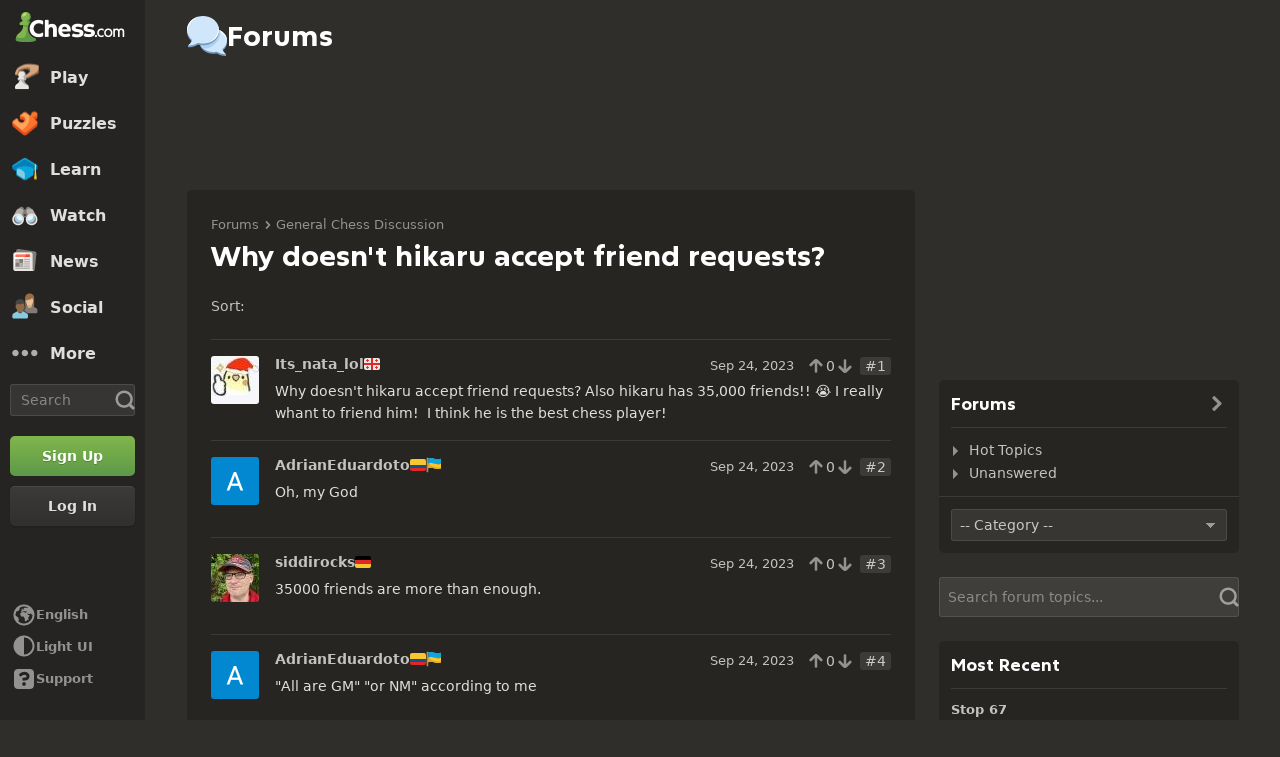

--- FILE ---
content_type: text/html; charset=UTF-8
request_url: https://www.chess.com/forum/view/general/why-doesnt-hikaru-accept-friend-requests
body_size: 30660
content:















  

<!DOCTYPE html>
<html
  xmlns="http://www.w3.org/1999/xhtml"
  xml:lang="en-US"
  lang="en-US"
  dir="ltr"
  xmlns:fb="http://ogp.me/ns/fb#" xmlns:og="http://ogp.me/ns#"
  data-color-mode="dark"
  class="shiftless-scrollbar  user-logged-out dark-mode">

<head prefix="og: http://ogp.me/ns# fb: http://ogp.me/ns/fb# game: http://ogp.me/ns/game#">
        <meta charset="utf-8" />
    <meta name="ROBOTS" content="NOODP" />
    <meta name="ROBOTS" content="NOYDIR" />
        <meta name="verify-v1" content="TgxixMKtxcQ+9NUdD7grKbzw3tAl3iJWlTPSPKt9t0I=" />
    <meta name="p:domain_verify" content="314c7ba9469cc171a12a46b43e0e2aed" />
    <meta name="google-site-verification" content="n7BdKb0xn1E9tRJXvmMxE3Ynr-QajBOi1yA1srT4Nrc" />

          <meta name="apple-itunes-app" content="app-id=329218549">
      
          
        <meta name="viewport" content="width=device-width, initial-scale=1, minimum-scale=1">
  
  <link rel="preconnect" href="//www.chess.com">
  <link rel="preconnect" href="//images.chesscomfiles.com">

  
    
<link
  as="font"
  crossorigin="crossorigin"
  href="/bundles/web/fonts/chessglyph-v3/chessglyph-v3.3e78f81f.woff2"
  rel="preload"
  type="font/woff2">

<link
  as="font"
  crossorigin="crossorigin"
  href="/bundles/web/fonts/chess-sans/chess-sans-700.3c2edc9b.woff2"
  rel="preload"
  type="font/woff2">

<link
  as="font"
  crossorigin="crossorigin"
  href="/bundles/web/fonts/chess-sans/chess-sans-800.9f4a2f62.woff2"
  rel="preload"
  type="font/woff2">

    
  
  
<link rel="mask-icon" href="/bundles/web/favicons/safari-pinned-tab.1bf62bbf.svg" color="#5D9948">

<link rel="apple-touch-icon" sizes="180x180" href="/bundles/web/favicons/apple-touch-icon.7aaa2d1f.png">

<link rel="icon" type="image/x-icon" href="/bundles/web/favicons/favicon.46041f2d.ico">

<link rel="icon" type="image/png" href="/bundles/web/favicons/favicon-32x32.adae7142.png">

<link rel="icon" type="image/svg+xml" href="/bundles/web/favicons/favicon.5d6cb047.svg" >

    



    
  
      
  
  
      <link href="/bundles/app/css/design-system.client.34f91f19.css"
      type="text/css"
      rel="stylesheet" />
  
  

    
  
      
  
  
      <link href="/bundles/app/css/main.client.572e8e28.css"
      type="text/css"
      rel="stylesheet" />
  
  

    
  
      
  
  
      <link href="/bundles/app/css/sprites.client.f4c16efb.css"
      type="text/css"
      rel="stylesheet" />
  
  


  
      
  
          
  
      
  
  
      <link data-href="/bundles/app/css/alerts.client.e7b278b1.css"
      type="text/css"
      rel="stylesheet" />
  
  
  

      
  
      
  
  
      <link href="/bundles/app/css/global-ads.client.4f74eaa6.css"
      type="text/css"
      rel="stylesheet" />
  
  

<meta name="language-banner-styles" content="/bundles/app/css/language-banner.client.4e73100e.css">
<meta name="language-banner-scripts" content="/bundles/app/js/language-banner.client.58db243a.js">


    
    
    
      <link rel="modulepreload" href="/r2/client-packages/checkmate/2025.12.2/common.D022yN9Ud1.chunk.js"/>
<link rel="modulepreload" href="/r2/client-packages/checkmate/2025.12.2/common.1S3YZBR9BU.chunk.js"/>
<link rel="modulepreload" href="/r2/client-packages/checkmate/2025.12.2/rolldown-runtime.BkG38fmX_9.chunk.js"/>
<link rel="stylesheet" href="/r2/client-packages/checkmate/2025.12.2/common.CIqEbAn6pV.css" />
  

      
  
      
  
  
      <link href="/bundles/app/css/ready-to-play-banner.client.378cefb5.css"
      type="text/css"
      rel="stylesheet" />
  
  

          
  
      
  
  
      <link href="/bundles/app/css/navigation-legacy.client.9c6c5337.css"
      type="text/css"
      rel="stylesheet" />
  
  
  
      
  
      
  
  
      <link href="/bundles/app/css/global.client.68b5e76f.css"
      type="text/css"
      rel="stylesheet" />
  
  



  <link
    href="/bundles/app/css/navigation-footer.client.0aa8fbb5.css"
    type="text/css" rel="stylesheet" />
      

      
  
      
  
  
      <link href="/bundles/app/css/content.client.899c608a.css"
      type="text/css"
      rel="stylesheet" />
  
  

      
  
      
  
  
      <link href="/bundles/app/css/layout.client.8f9fc6cf.css"
      type="text/css"
      rel="stylesheet" />
  
  


      
  
      
  
  
      <link href="/bundles/app/css/forums-single.client.8b1cb1fe.css"
      type="text/css"
      rel="stylesheet" />
  
  

  <link href="https://www.chess.com/themes/css?board_size=200&pieces_size=150" type="text/css" rel="stylesheet" id="active-theme-variables" />

  <meta name="theme-color" content="#312E2B" />

            
  
          
  <title>Why doesn&#039;t hikaru accept friend requests? - Chess Forums - Chess.com</title>

        
            <meta property="og:title" content="Why doesn&#039;t hikaru accept friend requests? - Chess Forums" />

          <meta property="og:url" content="https://www.chess.com/forum/view/general/why-doesnt-hikaru-accept-friend-requests" />

          <meta property="fb:app_id" content="2427617054" />

          <meta property="og:description" content="Why doesn&#039;t hikaru accept friend requests? Also hikaru has 35,000 friends!! 😭 I really whant to friend him! I think he is the best chess player! " />

          <meta property="og:type" content="article" />

          <meta property="og:image" content="https://www.chess.com/bundles/web/images/social/share-forums.7fb85bef.png" />

          <meta property="og:site_name" content="Chess.com" />

  
    
          <meta name="twitter:title" content="Why doesn&#039;t hikaru accept friend requests? - Chess Forums" />

          <meta name="twitter:card" content="summary_large_image" />

          <meta name="twitter:site" content="@chesscom" />

          <meta name="twitter:description" content="Why doesn&#039;t hikaru accept friend requests? Also hikaru has 35,000 friends!! 😭 I really whant to friend him! I think he is the best chess player! " />

          <meta name="twitter:image" content="https://www.chess.com/bundles/web/images/social/share-forums.7fb85bef.png" />

  
  
        
  
    
    
        <link rel="canonical" href="https://www.chess.com/forum/view/general/why-doesnt-hikaru-accept-friend-requests">
  
    
                  <link rel="next" href="https://www.chess.com/forum/view/general/why-doesnt-hikaru-accept-friend-requests?page=2">
      
    
    <link rel="manifest" href="/manifest.json" crossorigin="use-credentials">

      
  
        
            <script type="application/ld+json">
        {
    "@context": "https://schema.org",
    "@type": "DiscussionForumPosting",
    "headline": "Why doesn't hikaru accept friend requests?",
    "author": {
        "@type": "Person",
        "name": "Its_nata_lol",
        "url": "https://www.chess.com/member/its_nata_lol"
    },
    "datePublished": "2023-09-24T13:06:09-07:00",
    "text": "Why doesn&#039;t hikaru accept friend requests? Also hikaru has 35,000 friends!! 😭 I really whant to friend him!  I think he is the best chess player!",
    "url": "https://www.chess.com/forum/view/general/why-doesnt-hikaru-accept-friend-requests"
}
      </script>
      
      <script>
      document.querySelector('meta[name="theme-color"]')
        .setAttribute('content', getComputedStyle(document.documentElement).getPropertyValue('--theme-background-color') || '#312E2B');
    </script>
  
  
  
  


  
  
                                                                                                                                                                                                                                                                                                                                                                                                                                                                                                                                                                                                                                                                                                                                                                                                                                                                                                                                                                                                                                                                                                                                                                                                                                                                                                                                                                                                                                                                                                                                                                                                                                                                                                                                                                                                                                                                                                                                                                                                                                                                                                                                                                                                                                                                                                                                                                                                                                                                                                                                                                          
  <script>
    window.chesscom = window.chesscom || {};

    window.chesscom.features = (window.chesscom.features || []).concat([
      'ads_kv_path_targeting', 'cc_v6_design_system', 'chessboard_enable_piece_throw', 'quick_analysis_engine_retry_logic', 'quick_analysis_no_eco_lookup', 'cf_managed_challenge_handler', 'fcm_track_user_activity_enabler_test', 'save_coach_games', 'liveramp_gam_key', 'new_explorer_service', 'filter_blocked_users_from_messages', 'show_shadow_rating', 'chessboard_options_twig', 'settings_extension_loader', 'quick_analysis_call_evaluation_engines', 'web_user_navigated_event', 'analysis_game_collections', 'bots_GO_modal_logged_out_experience_change', 'cc_new_glyph_game_icons', 'cc_v6_puzzle_battle_start_page', 'chessboard_beta', 'client_play-computer_beta', 'comments_loading_process', 'enable_streaks_v2', 'enable_streaks_v2_legacy_badge', 'club_chat_admin_actions', 'clubs_service_migration_clubs-search', 'clubs_service_most_recently_visited', 'consistent_engine_analysis', 'enable_proto_email_validation_onboarding', 'events_game_view_ads', 'extract_coach_settings_modal_content', 'friends_search_fe_battle_and_classroom', 'friends_search_fe_friends_dropdown', 'friends_search_fe_friends_section', 'friends_search_fe_membership_gift', 'friends_search_fe_navbar_search', 'friends_search_fe_online_count', 'friends_search_fe_stats', 'friends_search_fe_stats_tactics', 'friends_search_fe_username_search_private_chat_api', 'game_chat_events', 'home_nudge_v2_master_game_review', 'lessons_complete_modal_committed_text', 'maximum_friends_limit_enabled', 'onboarding_how_did_you_hear_about_us', 'otvc_suspicious_login_protection', 'payments_experiment_product_authorization_fix', 'payments_bulgaria_dual_prices', 'payments_disallow_cancellation_reason', 'payments_use_available_payment_methods_idl', 'payments_subscriber_agreement_copy', 'payments_group_sku_match_fix', 'payments_no_ads_copy_update', 'payments_offered_incentive_refactor', 'play_challenge_idl_events', 'quick_analysis_eco_timeout', 'random_puzzle_difficulty', 'recovery_turnstile_captcha', 'sanction_belarus_flag', 'sanction_russia_flag', 'save_all_bot_games', 'security_private_diagram', 'stockfish_release_a', 'stockfish_release_b', 'torch_release_a', 'torch_release_b', 'trust_and_safety_enable_otvc_web', 'turnstile_widget_metrics', 'user_popover_click_on_nonexistent_user', 'votechess_find_users_for_vote', 'web_animation_migration_settings_celebration', 'web_apps_user_activity', 'web_configurable_index_page', 'web_consistent_onboarding_design', 'web_courses_intro_screen', 'web_courses_move_hyphens_fix', 'web_courses_move_query_param', 'web_courses_paid_items', 'web_disable_google_registration_on_webview', 'web_download_mobile_app_events_tracking', 'web_ftue_user_activity', 'web_hide_user_block_badges', 'web_navbar_redesign', 'web_navbar_redesign_display_header_tooltip', 'web_opm_modal_streaks_intro', 'web_phone_number_core', 'web_phone_number_registration', 'web_puzzles_user_event_tracking_old', 'web_request_login_type_from_rcp', 'web_report_with_game_id', 'web_skill_level_updated', 'web_smart_app_banner', 'web_summer_sale_incentive', 'web_toaster_service_daily_move_toast'
    ]);

    window.chesscom.featuresConfig = Object.assign(
      window.chesscom.featuresConfig || {},
      JSON.parse('\u007B\u0022enable_streaks_v2\u0022\u003A\u007B\u0022experimentKey\u0022\u003A\u0022streaks_v2\u0022\u007D,\u0022maximum_friends_limit_enabled\u0022\u003A\u007B\u0022maxFriends\u0022\u003A5000\u007D,\u0022onboarding_how_did_you_hear_about_us\u0022\u003A\u007B\u0022surveyKey\u0022\u003A\u0022onboarding_how_did_you_hear_about_us\u0022\u007D,\u0022stockfish_release_a\u0022\u003A\u007B\u0022full\u0022\u003A\u007B\u0022name\u0022\u003A\u0022Stockfish\u002017.1\u0022,\u0022paths\u0022\u003A\u007B\u0022asm\u0022\u003A\u0022\\\/r2\\\/assets\u002Dchess\u002Dengine\\\/Stockfish\\\/stockfish\u002D17.1\u002Dasm\u002De608708.js\u0022,\u0022multiThreaded\u0022\u003A\u007B\u0022loader\u0022\u003A\u0022\\\/r2\\\/assets\u002Dchess\u002Dengine\\\/Stockfish\\\/stockfish\u002D17.1\u002D3132caa.js\u0022\u007D,\u0022singleThreaded\u0022\u003A\u007B\u0022loader\u0022\u003A\u0022\\\/r2\\\/assets\u002Dchess\u002Dengine\\\/Stockfish\\\/stockfish\u002D17.1\u002Dsingle\u002D0452a04.js\u0022\u007D\u007D,\u0022filesize\u0022\u003A\u002275MB\u0022\u007D,\u0022lite\u0022\u003A\u007B\u0022name\u0022\u003A\u0022Stockfish\u002017.1\u0020Lite\u0022,\u0022paths\u0022\u003A\u007B\u0022asm\u0022\u003A\u0022\\\/r2\\\/assets\u002Dchess\u002Dengine\\\/Stockfish\\\/stockfish\u002D17.1\u002Dasm\u002De608708.js\u0022,\u0022multiThreaded\u0022\u003A\u007B\u0022loader\u0022\u003A\u0022\\\/r2\\\/assets\u002Dchess\u002Dengine\\\/Stockfish\\\/stockfish\u002D17.1\u002Dlite\u002D60d6efd.js\u0022\u007D,\u0022singleThreaded\u0022\u003A\u007B\u0022loader\u0022\u003A\u0022\\\/r2\\\/assets\u002Dchess\u002Dengine\\\/Stockfish\\\/stockfish\u002D17.1\u002Dlite\u002Dsingle\u002D9a4123d.js\u0022\u007D\u007D,\u0022filesize\u0022\u003A\u00227MB\u0022\u007D,\u0022version\u0022\u003A17.1\u007D,\u0022stockfish_release_b\u0022\u003A\u007B\u0022full\u0022\u003A\u007B\u0022name\u0022\u003A\u0022Stockfish\u002017.1\u0022,\u0022paths\u0022\u003A\u007B\u0022asm\u0022\u003A\u0022\\\/r2\\\/assets\u002Dchess\u002Dengine\\\/Stockfish\\\/stockfish\u002D17.1\u002Dasm\u002D341ff22.js\u0022,\u0022multiThreaded\u0022\u003A\u007B\u0022loader\u0022\u003A\u0022\\\/r2\\\/assets\u002Dchess\u002Dengine\\\/Stockfish\\\/stockfish\u002D17.1\u002D8e4d048.js\u0022\u007D,\u0022singleThreaded\u0022\u003A\u007B\u0022loader\u0022\u003A\u0022\\\/r2\\\/assets\u002Dchess\u002Dengine\\\/Stockfish\\\/stockfish\u002D17.1\u002Dsingle\u002Da496a04.js\u0022\u007D\u007D,\u0022filesize\u0022\u003A\u002275MB\u0022\u007D,\u0022lite\u0022\u003A\u007B\u0022name\u0022\u003A\u0022Stockfish\u002017.1\u0020Lite\u0022,\u0022paths\u0022\u003A\u007B\u0022asm\u0022\u003A\u0022\\\/r2\\\/assets\u002Dchess\u002Dengine\\\/Stockfish\\\/stockfish\u002D17.1\u002Dasm\u002D341ff22.js\u0022,\u0022multiThreaded\u0022\u003A\u007B\u0022loader\u0022\u003A\u0022\\\/r2\\\/assets\u002Dchess\u002Dengine\\\/Stockfish\\\/stockfish\u002D17.1\u002Dlite\u002D51f59da.js\u0022\u007D,\u0022singleThreaded\u0022\u003A\u007B\u0022loader\u0022\u003A\u0022\\\/r2\\\/assets\u002Dchess\u002Dengine\\\/Stockfish\\\/stockfish\u002D17.1\u002Dlite\u002Dsingle\u002D03e3232.js\u0022\u007D\u007D,\u0022filesize\u0022\u003A\u00227MB\u0022\u007D,\u0022version\u0022\u003A17.11\u007D,\u0022torch_release_a\u0022\u003A\u007B\u0022full\u0022\u003A\u007B\u0022name\u0022\u003A\u0022Torch\u00202\u0022,\u0022paths\u0022\u003A\u007B\u0022multiThreaded\u0022\u003A\u007B\u0022loader\u0022\u003A\u0022\u0027\\\/r2\\\/assets\u002Dchess\u002Dengine\\\/Torch\\\/torch\u002D2\u002D85193a7.js\u0022\u007D,\u0022singleThreaded\u0022\u003A\u007B\u0022loader\u0022\u003A\u0022\\\/r2\\\/assets\u002Dchess\u002Dengine\\\/Torch\\\/torch\u002D2\u002Dsingle\u002D697050e.js\u0022\u007D\u007D,\u0022filesize\u0022\u003A\u002273MB\u0022\u007D,\u0022lite\u0022\u003A\u007B\u0022name\u0022\u003A\u0022Torch\u00202\u0020Lite\u0022,\u0022paths\u0022\u003A\u007B\u0022multiThreaded\u0022\u003A\u007B\u0022loader\u0022\u003A\u0022\\\/r2\\\/assets\u002Dchess\u002Dengine\\\/Torch\\\/torch\u002D2\u002Dlite\u002Daff3c0c.js\u0022\u007D,\u0022singleThreaded\u0022\u003A\u007B\u0022loader\u0022\u003A\u0022\\\/r2\\\/assets\u002Dchess\u002Dengine\\\/Torch\\\/torch\u002D2\u002Dlite\u002Dsingle\u002Da809e6e.js\u0022\u007D\u007D,\u0022filesize\u0022\u003A\u00226MB\u0022\u007D,\u0022version\u0022\u003A2\u007D,\u0022torch_release_b\u0022\u003A\u007B\u0022full\u0022\u003A\u007B\u0022name\u0022\u003A\u0022Torch\u00204\u0022,\u0022paths\u0022\u003A\u007B\u0022multiThreaded\u0022\u003A\u007B\u0022loader\u0022\u003A\u0022\\\/r2\\\/assets\u002Dchess\u002Dengine\\\/Torch\\\/torch\u002D4\u002D9f8ccc7.js\u0022\u007D,\u0022singleThreaded\u0022\u003A\u007B\u0022loader\u0022\u003A\u0022\\\/r2\\\/assets\u002Dchess\u002Dengine\\\/Torch\\\/torch\u002D4\u002Dsingle\u002D337ec8d.js\u0022\u007D\u007D,\u0022filesize\u0022\u003A\u002273MB\u0022\u007D,\u0022lite\u0022\u003A\u007B\u0022name\u0022\u003A\u0022Torch\u00204\u0020Lite\u0022,\u0022paths\u0022\u003A\u007B\u0022multiThreaded\u0022\u003A\u007B\u0022loader\u0022\u003A\u0022\\\/r2\\\/assets\u002Dchess\u002Dengine\\\/Torch\\\/torch\u002D4\u002Dlite\u002D0cc85c4.js\u0022\u007D,\u0022singleThreaded\u0022\u003A\u007B\u0022loader\u0022\u003A\u0022\\\/r2\\\/assets\u002Dchess\u002Dengine\\\/Torch\\\/torch\u002D4\u002Dlite\u002Dsingle\u002D63b5528.js\u0022\u007D\u007D,\u0022filesize\u0022\u003A\u00226MB\u0022\u007D,\u0022version\u0022\u003A4\u007D,\u0022turnstile_widget_metrics\u0022\u003A\u007B\u0022actions\u0022\u003A\u005B\u0022turnstile\u002Dwidget\u002Dtest\u0022,\u0022registration\u002Dform\u0022,\u0022password\u002Drecovery\u002Dform\u0022\u005D,\u0022uaActions\u0022\u003A\u005B\u0022turnstile\u002Dwidget\u002Dtest\u0022,\u0022registration\u002Dform\u0022\u005D\u007D,\u0022web_configurable_index_page\u0022\u003A\u007B\u0022config_key\u0022\u003A\u0022index_configured_control\u0022\u007D,\u0022web_phone_number_core\u0022\u003A\u007B\u0022login\u0022\u003A\u005B\u0022AU\u0022,\u0022AR\u0022,\u0022BR\u0022,\u0022CA\u0022,\u0022CO\u0022,\u0022GB\u0022,\u0022KR\u0022,\u0022PL\u0022,\u0022SE\u0022,\u0022TR\u0022,\u0022US\u0022,\u0022FR\u0022,\u0022DE\u0022,\u0022ES\u0022,\u0022IT\u0022,\u0022BE\u0022\u005D,\u0022signup\u0022\u003A\u005B\u0022AU\u0022,\u0022AR\u0022,\u0022BR\u0022,\u0022CA\u0022,\u0022CO\u0022,\u0022GB\u0022,\u0022KR\u0022,\u0022PL\u0022,\u0022SE\u0022,\u0022TR\u0022,\u0022US\u0022,\u0022FR\u0022,\u0022DE\u0022,\u0022ES\u0022,\u0022IT\u0022,\u0022BE\u0022\u005D\u007D\u007D')
    );
  </script>


  <script>
  window.chesscom = window.chesscom || {};

  // Before adding global experiments please check in #experiments_chat slack channel for the performance costs
  
  // NOTE, bucketing occurs as a side-effect to checking whether or not a user is bucketed.
  // this means that adding an experiment above this check will bucket unauthenticated users!
  // If you're unsure whether that is intended with your experiment or not, please check with
  // product.
      // bucket both logged out and guest users
      
  
      window.chesscom.experiments = {"payments_no_ads_plan_price_testing":"variant_2"}
  </script>
</head>


  
    
  
  


<body class=" theme-background "  onkeydown="if (event.keyCode === 9) this.classList.add('keyboard-navigation-in-use')"
onmousedown="this.classList.remove('keyboard-navigation-in-use')"
>
      <div class="base-layout">
                                            <div class="base-sidebar">
          
  



<div id="login-register-modal"></div>

<div id="shareable-game-url-modal"></div>

<div id="message-modal"></div>

<div id="first-time-modal"></div>

<div id="achievements-modal"></div>


  <div id="offline-challenge-toaster" data-badge="challenges" data-badge-count="0"></div>

  <div id="old-browser-modal"></div>


  




<div
  id="sb"
  style=""
  class="dark-mode nav-component guest"
  data-constant-message-unread-count-max="100"
  data-notifications-limit="200"
  data-route-login-and-go="https://www.chess.com/login_and_go"
  data-route-register="https://www.chess.com/register">
    <div id="sb-cover" data-mobile-nav-toggle></div>

    <div class="nav-action toggle close" data-mobile-nav-toggle>
    <span class="icon-font-chess x"></span>
  </div>

    <div data-nav-top class="nav-top-menu">
    
        <a
      aria-label="Chess.com - Play Chess Online"
      class="nav-link-component nav-link-main-design chess-logo-wrapper sprite chess-logo no-panel"
      data-nav-link="home"
      data-user-activity-nav-selection="home"
      href="https://www.chess.com/"
      target="_self">
      <span class="nav-link-text mobile-only">Home</span>

              
                  <span class="navigation-badge-component" data-badge="alerts" data-badge-count="0"></span>
                  </a>
    
    
        <a
      class="nav-link-component nav-link-main-design nav-link-top-level sprite play-top"
      data-user-activity-nav-selection="play"
      data-nav-link="play"
      href="https://www.chess.com/play"
      target="_self">
      <span class="nav-link-text">Play</span>
              <span class="navigation-badge-component" data-badge="games" data-badge-count="0"></span>
          </a>
    
        <div
      class="nav-panel-component"
      data-nav-panel="play"
    ></div>
    
        <a
      class="nav-link-component nav-link-main-design nav-link-top-level sprite puzzles-top"
      data-user-activity-nav-selection="puzzles"
      data-nav-link="puzzles"
      href="https://www.chess.com/puzzles"
      target="_self">
      <span class="nav-link-text">Puzzles</span>
    </a>
    
        <div
      class="nav-panel-component"
      data-nav-panel="puzzles"
    ></div>
    
        <a
      class="nav-link-component nav-link-main-design nav-link-top-level sprite learn-top"
      data-user-activity-nav-selection="learn"
      data-nav-link="learn"
      href="https://www.chess.com/learn"
      target="_self">
      <span class="nav-link-text">Learn</span>
          </a>
    
        <div
      class="nav-panel-component"
      data-nav-panel="learn"
    ></div>
    
        <a
      class="nav-link-component nav-link-main-design nav-link-top-level sprite watch-top"
      data-user-activity-nav-selection="watch"
      data-nav-link="watch"
      href="https://www.chess.com/watch"
      target="_self">
      <span class="nav-link-text">Watch</span>
    </a>
    
        <div
      class="nav-panel-component"
      data-nav-panel="watch"
    ></div>
    
        <a
      class="nav-link-component nav-link-main-design nav-link-top-level sprite news-top"
      data-user-activity-nav-selection="news"
      data-nav-link="news"
      href="https://www.chess.com/today"
      target="_self">
      <span class="nav-link-text">News</span>
    </a>

    <div
      class="nav-panel-component"
      data-nav-panel="news"
    ></div>
    
        <a
      class="nav-link-component nav-link-main-design nav-link-top-level sprite social-page"
      data-user-activity-nav-selection="social"
      data-nav-link="social"
      href="https://www.chess.com/social"
      target="_self">
      <span class="nav-link-text">Social</span>
          </a>
    
    <div
      class="nav-panel-component"
      data-nav-panel="social"
    ></div>

          <button
        aria-label="More"
        class="nav-link-component nav-link-main-design nav-link-button nav-link-top-level sprite more-top"
        data-user-activity-nav-selection="more"
        goto="https://www.chess.com/more"
        data-nav-link="more">
        <span class="nav-link-text">More</span>
      </button>
    
    
    <div
      class="nav-panel-component"
      data-nav-panel="more"
    ></div>
    
    
    <div class="nav-link-wrapper">
            <a
        href="https://www.chess.com/search"
        target="_self"
        class="nav-link-component nav-link-main-design nav-link-top-level nav-search-icon"
        aria-label="Search"
        data-user-activity-nav-selection="subnav-search"
        data-nav-action-search
        data-nav-toggle-search-box>
        <div class="nav-toggle-search-box" id="search">
          <span class="search-icon-font icon-font-chess magnifying-glass"></span>
        </div>
      </a>

            <div class="nav-popover nav-search" data-nav-popover-search>
        <div class="arrow"></div>

        <div class="nav-autofill-search" data-autofocus="true" data-size="large"></div>
      </div>
          </div>

    <div class="nav-search-form">
      <div
        class="nav-autofill-search nav-autofill-search-component"
        data-size="small">
        <div class="autocomplete-component">
            
  
  
  <div class="cc-input-group-component ">
      
  
        
  
  
    
  
  <input
    type="search"
    class="cc-input-component cc-input-small cc-input-group-space-append"

    

    

    

    

    

          aria-label="Search"
    
          placeholder="Search"
    
         />



  
            <div class="cc-input-group-post">
          
    
  
  
    
  
    
    
    
              
    <span
      class="cc-icon-glyph cc-icon-size-20 cc-input-group-glyph"
      >

                    <svg width="20" height="20" viewBox="0 0 24 24" data-glyph="tool-magnifier-blank" aria-hidden="true" xmlns="http://www.w3.org/2000/svg"><path d="M10.9999 18.3299C15.1499 18.3299 18.3299 15.1399 18.3299 10.9999C18.3299 6.84992 15.1399 3.66992 10.9999 3.66992C6.84992 3.66992 3.66992 6.85992 3.66992 10.9999C3.66992 15.1499 6.85992 18.3299 10.9999 18.3299ZM10.9999 21.3299C5.20992 21.3299 0.669922 16.7799 0.669922 10.9999C0.669922 5.20992 5.21992 0.669922 10.9999 0.669922C16.7899 0.669922 21.3299 5.21992 21.3299 10.9999C21.3299 16.7899 16.7799 21.3299 10.9999 21.3299ZM21.6699 23.5699C21.1399 23.5699 20.6399 23.3699 19.8699 22.4999L16.3699 18.8299L18.8399 16.3599L22.4399 19.7899C23.3699 20.5899 23.5699 21.1199 23.5699 21.6599C23.5699 22.6899 22.6999 23.5599 21.6699 23.5599V23.5699Z"/></svg>    
          </span>
  

      </div>
        </div>

        </div>
      </div>
    </div>

              
            
              
  
  
      <a
      href="https://www.chess.com/register?returnUrl=https://www.chess.com/forum/view/general/why-doesnt-hikaru-accept-friend-requests"
        
  
  class="cc-button-component cc-button-primary cc-bg-primary cc-button-medium    button auth-button auth signup register guest-activity-trackable navbar-signup authentication-modal-trigger"

      id="menu-cta" rel="nofollow" data-user-activity-props="{&quot;source&quot;:&quot;forums&quot;}" data-is-web-view="" target="_self" aria-label="Sign Up" >

                
        
        
  
  
    
  
    
    
    
              
    <span
      class="cc-icon-glyph cc-icon-size-24 cc-button-icon auth-button-icon"
      >

                    <svg width="24" height="24" viewBox="0 0 24 24" data-glyph="user-badge-plus" aria-hidden="true" xmlns="http://www.w3.org/2000/svg"><path d="M0 20.0301C0 18.0301 0.63 17.1301 2.47 16.4001L3.97 15.8001C6.84 14.6701 7.2 14.4301 7.2 13.6701C7.2 11.3701 5.37 11.3701 5.37 7.40008C5.37 4.23008 6.84 1.83008 9.94 1.83008C13.17 1.83008 14.64 4.23008 14.64 7.40008C14.64 7.73008 14.63 8.04008 14.6 8.32008C10.78 9.36008 8.01 12.8301 8.01 17.0001C8.01 18.8601 8.56 20.5701 9.51 22.0001H0.0100002L0 20.0301ZM17 23.9701C13.2 23.9701 10.03 20.8001 10.03 17.0001C10.03 13.1701 13.2 10.0301 17 10.0301C20.83 10.0301 23.97 13.1601 23.97 17.0001C23.97 20.8001 20.84 23.9701 17 23.9701ZM15.97 21.0301C15.97 21.6601 16.3 22.0001 16.9 22.0001H17C17.63 22.0001 17.97 21.6701 17.97 21.0701V18.0001H21.07C21.67 18.0001 22 17.6701 22 17.0301V16.9301C22 16.3301 21.67 16.0001 21.03 16.0001H17.96V12.9701C17.96 12.3401 17.63 12.0001 17.03 12.0001H16.93C16.3 12.0001 15.96 12.3301 15.96 12.9301V16.0001H12.93C12.33 16.0001 12 16.3301 12 16.9701V17.0701C12 17.6701 12.33 18.0001 12.97 18.0001H15.97V21.0301Z"/></svg>    
          </span>
  
  

                    <span class=" auth-button-label">Sign Up</span>
      

              
    </a>
  
      
              
  
  
      <a
      href="https://www.chess.com/login_and_go?returnUrl=https://www.chess.com/forum/view/general/why-doesnt-hikaru-accept-friend-requests"
        
  
  class="cc-button-component cc-button-secondary cc-bg-secondary cc-button-medium    button auth-button auth login guest-activity-trackable navbar-login login-modal-trigger"

      rel="nofollow" target="_self" data-is-web-view="" aria-label="Log In" >

                
        
        
  
  
    
  
    
    
    
              
    <span
      class="cc-icon-glyph cc-icon-size-24 cc-button-icon auth-button-icon"
      >

                    <svg width="24" height="24" viewBox="0 0 24 24" data-glyph="arrow-triangle-enter-right"  class="rtl-support" aria-hidden="true" xmlns="http://www.w3.org/2000/svg"><path d="M13.33 7.67L17.2 11.54C17.53 11.87 17.53 12.14 17.2 12.47L13.33 16.34C12.63 17.04 12.33 16.94 12.33 15.91V8.11C12.33 7.08 12.6 6.94 13.33 7.68V7.67ZM0.83 10.5L13.96 10.53V13.5H0.83C0.23 13.5 0 13.2 0 12.43V11.56C0 10.79 0.23 10.49 0.83 10.49V10.5ZM6 2H18C20.47 2 22 3.53 22 6V18C22 20.47 20.47 22 18 22H6C3.53 22 2 20.47 2 18V16.9C2 16.3 2.33 15.97 2.93 15.97H3.06C3.66 15.97 3.99 16.3 3.99 16.9V17.6C3.99 19.6 4.39 20 6.39 20H17.59C19.59 20 19.99 19.6 19.99 17.6V6.4C19.99 4.4 19.59 4 17.59 4H6.39C4.39 4 3.99 4.4 3.99 6.4V7.03C3.99 7.63 3.66 7.96 3.06 7.96H2.93C2.33 7.96 2 7.63 2 7.03V6C2 3.53 3.53 2 6 2Z"/></svg>    
          </span>
  
  

                    <span class=" auth-button-label">Log In</span>
      

              
    </a>
  
                </div>
    <div class="nav-menu-area">
              <button
        aria-label="Change language"
        class="nav-action language-select"
        type="button">
          
  
  
    
  
    
    
    
              
    <span
      class="cc-icon-glyph cc-icon-size-24 "
      >

                    <svg width="24" height="24" viewBox="0 0 24 24" data-glyph="local-globe-africa" aria-hidden="true" xmlns="http://www.w3.org/2000/svg"><path d="M12 22.5C6.2 22.5 1.5 17.8 1.5 12C1.5 6.2 6.2 1.5 12 1.5C17.8 1.5 22.5 6.2 22.5 12C22.5 17.77 17.77 22.5 12 22.5ZM9.07 8.27C9.17 7.44 10.04 7.77 10.04 7.17V6.94H9.64C9.24 6.94 9.24 6.31 9.64 6.31H10.01V6.08C10.01 5.58 10.78 5.58 10.78 6.08V6.51C10.78 7.11 11.58 7.11 11.58 6.51V6.04C11.58 5.34 11.88 4.81 12.91 4.81H16.61C14.68 3.74 13.58 3.51 12.01 3.51C10.34 3.51 8.81 3.98 7.68 4.81C7.78 6.61 7.11 8.08 4.31 8.41C3.78 9.48 3.51 10.74 3.51 12.01V12.51C7.18 15.44 6.64 13.88 6.61 18.58C8.14 19.85 10.01 20.51 12.01 20.51C16.68 20.51 20.48 16.68 20.48 12.01C19.78 11.88 19.28 11.44 19.21 10.64L18.31 10.44C18.01 11.11 16.98 11.27 16.48 10.87L15.61 10.17C15.01 10.37 16.01 11.7 16.21 12.1H16.91C17.51 12.1 17.71 12.67 17.34 13.13L16.01 14.9V15.9L16.31 15.67C16.74 15.34 17.24 15.67 16.81 16.27L16.21 17.1C16.08 17.3 15.74 17.2 15.74 16.87V16.34L14.81 17.64C13.98 18.81 12.78 18.44 12.78 16.91V14.98C11.78 14.61 11.71 14.51 11.71 13.48C9.04 13.81 9.11 13.91 8.41 11.58C7.98 10.15 8.14 9.98 10.98 8.98C12.18 8.68 12.05 8.98 12.68 9.41C13.05 9.64 13.05 9.64 13.71 9.64C14.34 9.64 14.61 9.21 14.61 8.81C14.61 8.48 14.31 8.14 13.68 8.14H10.85C10.65 9.64 8.95 9.27 9.08 8.27H9.07Z"/></svg>    
          </span>
  

        <span class="nav-link-text nav-language-name">
          English
        </span>
      </button>
        
            
    
              <button
        aria-label="Light/Dark Interface"
        class="nav-action ui-mode"
        data-user-activity-nav-selection="subnav-uimode"
        data-nav-ui-mode
        type="button">
        <div id="mode">
            
  
  
    
  
    
    
    
              
    <span
      class="cc-icon-glyph cc-icon-size-24 "
      >

                    <svg width="24" height="24" viewBox="0 0 24 24" data-glyph="circle-fill-contrast" aria-hidden="true" xmlns="http://www.w3.org/2000/svg"><path d="M12 3.07V20.94C7.07 20.94 3.07 16.94 3.07 12.01C3.07 7.08 7.07 3.08 12 3.08V3.07ZM12 22.5C6.23 22.5 1.5 17.77 1.5 12C1.5 6.23 6.23 1.5 12 1.5C17.77 1.5 22.5 6.23 22.5 12C22.5 17.77 17.77 22.5 12 22.5ZM12 20.5C16.67 20.5 20.5 16.67 20.5 12C20.5 7.33 16.67 3.5 12 3.5C7.33 3.5 3.5 7.33 3.5 12C3.5 16.67 7.33 20.5 12 20.5Z"/></svg>    
          </span>
  
        </div>

        <span class="nav-link-text">
          <span class="light">Light UI</span>
          <span class="dark">Dark UI</span>
        </span>
      </button>
        
            
            
            
        <button
      type="button"
      aria-label="Help"
      id="nav-link-help"
      class="nav-action has-popover help"
      data-user-activity-nav-selection="subnav-help"
      type="button">
        
  
  
    
  
    
    
    
              
    <span
      class="cc-icon-glyph cc-icon-size-24 "
      >

                    <svg width="24" height="24" viewBox="0 0 24 24" data-glyph="square-fill-question" aria-hidden="true" xmlns="http://www.w3.org/2000/svg"><path d="M17.03 22H6.95999C3.28999 22 1.98999 20.7 1.98999 17.03V6.95999C1.98999 3.28999 3.28999 1.98999 6.95999 1.98999H17.03C20.7 1.98999 22 3.28999 22 6.95999V17.03C22 20.7 20.7 22 17.03 22ZM11.93 13.63C16.43 13.63 17.5 11.1 17.5 9.39999C17.5 6.39999 15 4.82999 12.33 4.82999C10.03 4.82999 8.29999 6.09999 7.39999 6.92999C6.92999 7.45999 6.89999 7.85999 7.32999 8.39999L7.95999 9.16999C8.42999 9.73999 8.78999 9.73999 9.25999 9.23999C9.92999 8.63999 11.09 7.83999 12.43 7.83999C13.43 7.83999 14.5 8.20999 14.5 9.43999C14.5 10.51 13.63 10.64 11.93 10.64H11.53C10.8 10.64 10.53 10.91 10.53 11.61V12.64C10.53 13.37 10.8 13.64 11.5 13.64L11.93 13.63ZM12 18.83C13.13 18.83 13.83 18.13 13.83 17C13.83 15.87 13.13 15.17 12 15.17C10.87 15.17 10.17 15.87 10.17 17C10.17 18.13 10.87 18.83 12 18.83Z"/></svg>    
          </span>
  

      <span class="nav-link-text">
        Support
      </span>
    </button>
      </div>
  </div>


          </div>
      
            <div class="base-container">
        <div id="scroll-top-anchor"></div>

                          
                  <div id="smart-app-banner"></div>
        
                          <div id="language-banner"></div>
        
                    <header id="tb" class="toolbar-new-wrapper ">
    <div class="toolbar-menu-area toolbar-menu-area-left">
        <div class="toolbar-action toggle open" data-mobile-nav-toggle>
      <span class="icon-font-chess menu toolbar-action-icon"></span>
    </div>
    
        <a
      href="https://www.chess.com/"
      class="link chess-logo-wrapper sprite chess-logo"
      aria-label="Chess.com - Play Chess Online">
    </a>
      </div>
  
          

<div class="dark-mode toolbar-menu-area mobile-auth-actions  ">
    
  
  
      <a
      href="https://www.chess.com/register?returnUrl=https://www.chess.com/forum/view/general/why-doesnt-hikaru-accept-friend-requests"
        
  
  class="cc-button-component cc-button-primary cc-bg-primary cc-button-small    sign-up-eng mobile-auth-action "

      id="signup-button-mobile" rel="nofollow" >

                
        
  

                    <span>Sign Up</span>
      

              
    </a>
  

    
  
  
      <a
      href="https://www.chess.com/login_and_go?returnUrl=https://www.chess.com/forum/view/general/why-doesnt-hikaru-accept-friend-requests"
        
  
  class="cc-button-component cc-button-secondary cc-bg-secondary cc-button-small    login mobile-auth-action"

      rel="nofollow" >

                
        
  

                    <span>Log In</span>
      

              
    </a>
  
</div>
      </header>
        
                  
  <main class="layout-component  ">
          <header class="layout-title ">
                    
  

<div class="cc-page-header-wrapper ">
    
  
      <a
      href="https://www.chess.com/forum"
        
  
  class="cc-page-header-component cc-page-header-large"

      >
        
  
        
  
  
    
                          <img
      aria-hidden="true"
      alt="communication-bubbles"
      class="cc-icon-img cc-icon-size-40 "
      height="40"
      src=/bundles/web/images/color-icons/communication-bubbles.svg
            width="40"
       />
  
  
  <div
    class="cc-page-header-title cc-heading-small">
    Forums
  </div>

    </a>
  
</div>

      </header>
    
    
    
    <div
      id="vue-instance"
      class="layout-column-one"
      >


                    <div id="leaderboard-atf-ad" class="leaderboard-atf-ad-wrapper"></div>
  
      
        
  <div
    id="user-activity-tracker"
    data-event-name="Social - ViewForum"
    data-event-props="{&quot;title&quot;:&quot;Why doesn\u0027t hikaru accept friend requests?&quot;,&quot;category&quot;:&quot;General Chess Discussion&quot;}">
  </div>

  <div
    id="view-forums-single"
    data-topic-url="general/why-doesnt-hikaru-accept-friend-requests"
    data-total-pages="2"
    data-url-locale="">
    <div class="cc-section">
      <div class="cc-section-content">
                  <div class="breadcrumbs-container">
            <ul class="breadcrumbs-component">
      <li class="breadcrumbs-item">
      <a
        href="https://www.chess.com/forum"
        class="breadcrumbs-link"
        title="Forums">Forums</a>
    </li>
      <li class="breadcrumbs-item">
      <a
        href="https://www.chess.com/forum/category/general"
        class="breadcrumbs-link"
        title="General Chess Discussion">General Chess Discussion</a>
    </li>
  </ul>

          </div>
        
        <header class="forums-single-header">
                      <h1 class="post-category-header-title-bold">Why doesn&#039;t hikaru accept friend requests?</h1>
                  </header>

        <div class="forums-single-sort-pagination-wrap">
                      <div
              id="pagination-top"
              class="index-pagination-placeholder"
              data-current-page="1"
              data-total-pages="2">
            </div>
          
          <div class="forums-single-sort-wrap">
            <span class="forums-single-sort-title">Sort:</span>

            <div
              id="sort"
              data-is-club=""
              data-topic-url="general/why-doesnt-hikaru-accept-friend-requests">
            </div>
          </div>
        </div>

        <div class="forums-single-list">
                      

<div class="comment-post-component vote-parent" id="comment-95569931">
  
            
        
    
  
  
      <a
      class="cc-avatar-component cc-avatar-size-48 comment-post-avatar"
      
                  v-user-popover="'{&quot;username&quot;:&quot;Its_nata_lol&quot;,&quot;location&quot;:&quot;forums&quot;}'"
      
      href="https://www.chess.com/member/its_nata_lol"
      
      title="Its_nata_lol"
      >
            
      
      
  <img
    class="cc-avatar-img"
    src="https://images.chesscomfiles.com/uploads/v1/user/250859731.010a2526.48x48o.e03ebecc485e.jpg"
          srcset="https://images.chesscomfiles.com/uploads/v1/user/250859731.010a2526.48x48o.e03ebecc485e@2x.jpg 2x"
        loading="lazy"
    alt="Avatar of Its_nata_lol"
    height="48"
    width="48" />

    </a>
  

  <div class="comment-post-meta">
      
  
    
  <div
    class="cc-user-block-component cc-user-block-default cc-user-block-small "
    data-username="Its_nata_lol" data-visibility-policy="0" >

            
  
  
    
      <a
    href="https://www.chess.com/member/its_nata_lol"
          v-user-popover="'{&quot;username&quot;:&quot;Its_nata_lol&quot;,&quot;location&quot;:&quot;forums&quot;}'"
        class="cc-text-medium-bold cc-user-username-component cc-user-username-default"
    data-test-element="user-tagline-username">
          Its_nata_lol
      </a>


    
      
      
    
                        
          
                    
      <div
        data-cy="user-country-flag"
        v-tooltip="Georgia"
        class="country-flags-component country-53">
      </div>
      

      </div>


    <div class="comment-post-actions-component" id="95569931">
      <span class="comment-post-actions-time
              ">
        <span title="Sep 24, 2023, 1:06:09 PM">Sep 24, 2023</span>
      </span>

      
      <div
        class="reactions-vote vote-container-component"
        data-content-id="ForumTopic_cd9e0470-5b15-11ee-a314-0d5beb72221d_cd9e0470-5b15-11ee-a314-0d5beb72221d"
        data-is-approved="0"
        data-user-post=""
        data-always-visible="">
        <button class="vote-container-button">
            
  
  
    
  
    
    
    
              
    <span
      class="cc-icon-glyph cc-icon-size-16 "
      >

                    <svg width="16" height="16" viewBox="0 0 24 24" data-glyph="arrow-line-top" aria-hidden="true" xmlns="http://www.w3.org/2000/svg"><path d="M13.9999 20.07C13.9999 21.67 13.6699 22 12.0699 22H11.9399C10.3399 22 10.0099 21.67 10.0099 20.07V4.5H14.0099L13.9999 20.07ZM2.86989 11.93L2.79989 11.86C1.66989 10.73 1.66989 10.26 2.79989 9.13L9.16989 2.73C10.9399 0.999995 13.0699 0.999995 14.8399 2.73L21.2099 9.13C22.3399 10.26 22.3399 10.73 21.2099 11.86L21.1399 11.93C20.0099 13.06 19.5399 13.06 18.4099 11.93L12.0099 5.56L5.60989 11.93C4.47989 13.06 4.00989 13.06 2.87989 11.93H2.86989Z"/></svg>    
          </span>
  
        </button>

        <span class="vote-container-count">0</span>

        <button class="vote-container-button">
            
  
  
    
  
    
    
    
              
    <span
      class="cc-icon-glyph cc-icon-size-16 "
      >

                    <svg width="16" height="16" viewBox="0 0 24 24" data-glyph="arrow-line-bottom" aria-hidden="true" xmlns="http://www.w3.org/2000/svg"><path d="M10 3.93C10 2.33 10.33 2 11.93 2H12.06C13.66 2 13.99 2.33 13.99 3.93V19.5H9.99L10 3.93ZM21.13 12.07L21.2 12.14C22.33 13.27 22.33 13.74 21.2 14.87L14.83 21.27C13.06 23 10.93 23 9.16 21.27L2.79 14.87C1.66 13.74 1.66 13.27 2.79 12.14L2.86001 12.07C3.99001 10.94 4.46001 10.94 5.59001 12.07L11.99 18.44L18.39 12.07C19.52 10.94 19.99 10.94 21.12 12.07H21.13Z"/></svg>    
          </span>
  
        </button>
      </div>

      <span class="comment-post-actions-number">
        #1
      </span>
    </div>
  </div>

  <div class="comment-post-body-component comment-post-body">
    <p>Why doesn't hikaru accept friend requests? Also hikaru has 35,000 friends!! 😭 I really whant to friend him!  I think he is the best chess player! </p>

    <div
      class="reactions-multiple-contents"
      data-content-id="ForumTopic_cd9e0470-5b15-11ee-a314-0d5beb72221d_cd9e0470-5b15-11ee-a314-0d5beb72221d">
    </div>
  </div>
</div>

                      

<div class="comment-post-component vote-parent" id="comment-95569995">
  
            
        
    
  
  
      <a
      class="cc-avatar-component cc-avatar-size-48 comment-post-avatar"
      
                  v-user-popover="'{&quot;username&quot;:&quot;AdrianEduardoto&quot;,&quot;location&quot;:&quot;forums&quot;}'"
      
      href="https://www.chess.com/member/adrianeduardoto"
      
      title="AdrianEduardoto"
      >
            
      
      
  <img
    class="cc-avatar-img"
    src="https://images.chesscomfiles.com/uploads/v1/user/285054255.5c8c7792.48x48o.df56aaeba5b5.png"
          srcset="https://images.chesscomfiles.com/uploads/v1/user/285054255.5c8c7792.48x48o.df56aaeba5b5@2x.png 2x"
        loading="lazy"
    alt="Avatar of AdrianEduardoto"
    height="48"
    width="48" />

    </a>
  

  <div class="comment-post-meta">
      
  
    
  <div
    class="cc-user-block-component cc-user-block-default cc-user-block-small "
    data-username="AdrianEduardoto" data-visibility-policy="0" >

            
  
  
    
      <a
    href="https://www.chess.com/member/adrianeduardoto"
          v-user-popover="'{&quot;username&quot;:&quot;AdrianEduardoto&quot;,&quot;location&quot;:&quot;forums&quot;}'"
        class="cc-text-medium-bold cc-user-username-component cc-user-username-default"
    data-test-element="user-tagline-username">
          AdrianEduardoto
      </a>


    
      
      
    
                        
          
                    
      <div
        data-cy="user-country-flag"
        v-tooltip="Colombia"
        class="country-flags-component country-34">
      </div>
      

            
  
  <img
    v-tooltip="Show your flair!"
    src="https://images.chesscomfiles.com/chess-flair/emoji/flag_ukraine.svg"
    class="flair-rpc-component"
    width="16"
    height="16" />

      </div>


    <div class="comment-post-actions-component" id="95569995">
      <span class="comment-post-actions-time
              ">
        <span title="Sep 24, 2023, 1:08:04 PM">Sep 24, 2023</span>
      </span>

      
      <div
        class="reactions-vote vote-container-component"
        data-content-id="ForumTopic_cd9e0470-5b15-11ee-a314-0d5beb72221d_1549f522-5b16-11ee-804e-39e18e68cf33"
        data-is-approved="0"
        data-user-post=""
        data-always-visible="">
        <button class="vote-container-button">
            
  
  
    
  
    
    
    
              
    <span
      class="cc-icon-glyph cc-icon-size-16 "
      >

                    <svg width="16" height="16" viewBox="0 0 24 24" data-glyph="arrow-line-top" aria-hidden="true" xmlns="http://www.w3.org/2000/svg"><path d="M13.9999 20.07C13.9999 21.67 13.6699 22 12.0699 22H11.9399C10.3399 22 10.0099 21.67 10.0099 20.07V4.5H14.0099L13.9999 20.07ZM2.86989 11.93L2.79989 11.86C1.66989 10.73 1.66989 10.26 2.79989 9.13L9.16989 2.73C10.9399 0.999995 13.0699 0.999995 14.8399 2.73L21.2099 9.13C22.3399 10.26 22.3399 10.73 21.2099 11.86L21.1399 11.93C20.0099 13.06 19.5399 13.06 18.4099 11.93L12.0099 5.56L5.60989 11.93C4.47989 13.06 4.00989 13.06 2.87989 11.93H2.86989Z"/></svg>    
          </span>
  
        </button>

        <span class="vote-container-count">0</span>

        <button class="vote-container-button">
            
  
  
    
  
    
    
    
              
    <span
      class="cc-icon-glyph cc-icon-size-16 "
      >

                    <svg width="16" height="16" viewBox="0 0 24 24" data-glyph="arrow-line-bottom" aria-hidden="true" xmlns="http://www.w3.org/2000/svg"><path d="M10 3.93C10 2.33 10.33 2 11.93 2H12.06C13.66 2 13.99 2.33 13.99 3.93V19.5H9.99L10 3.93ZM21.13 12.07L21.2 12.14C22.33 13.27 22.33 13.74 21.2 14.87L14.83 21.27C13.06 23 10.93 23 9.16 21.27L2.79 14.87C1.66 13.74 1.66 13.27 2.79 12.14L2.86001 12.07C3.99001 10.94 4.46001 10.94 5.59001 12.07L11.99 18.44L18.39 12.07C19.52 10.94 19.99 10.94 21.12 12.07H21.13Z"/></svg>    
          </span>
  
        </button>
      </div>

      <span class="comment-post-actions-number">
        #2
      </span>
    </div>
  </div>

  <div class="comment-post-body-component comment-post-body">
    <p>Oh, my God</p>

    <div
      class="reactions-multiple-contents"
      data-content-id="ForumTopic_cd9e0470-5b15-11ee-a314-0d5beb72221d_1549f522-5b16-11ee-804e-39e18e68cf33">
    </div>
  </div>
</div>

                      

<div class="comment-post-component vote-parent" id="comment-95571927">
  
            
        
    
  
  
      <a
      class="cc-avatar-component cc-avatar-size-48 comment-post-avatar"
      
                  v-user-popover="'{&quot;username&quot;:&quot;siddirocks&quot;,&quot;location&quot;:&quot;forums&quot;}'"
      
      href="https://www.chess.com/member/siddirocks"
      
      title="siddirocks"
      >
            
      
      
  <img
    class="cc-avatar-img"
    src="https://images.chesscomfiles.com/uploads/v1/user/227464105.bf32f77d.48x48o.af300e556c12.jpg"
          srcset="https://images.chesscomfiles.com/uploads/v1/user/227464105.bf32f77d.48x48o.af300e556c12@2x.jpg 2x"
        loading="lazy"
    alt="Avatar of siddirocks"
    height="48"
    width="48" />

    </a>
  

  <div class="comment-post-meta">
      
  
    
  <div
    class="cc-user-block-component cc-user-block-default cc-user-block-small "
    data-username="siddirocks" data-visibility-policy="0" >

            
  
  
    
      <a
    href="https://www.chess.com/member/siddirocks"
          v-user-popover="'{&quot;username&quot;:&quot;siddirocks&quot;,&quot;location&quot;:&quot;forums&quot;}'"
        class="cc-text-medium-bold cc-user-username-component cc-user-username-default"
    data-test-element="user-tagline-username">
          siddirocks
      </a>


    
      
      
    
                        
          
                    
      <div
        data-cy="user-country-flag"
        v-tooltip="Germany"
        class="country-flags-component country-54">
      </div>
      

      </div>


    <div class="comment-post-actions-component" id="95571927">
      <span class="comment-post-actions-time
              ">
        <span title="Sep 24, 2023, 2:23:25 PM">Sep 24, 2023</span>
      </span>

      
      <div
        class="reactions-vote vote-container-component"
        data-content-id="ForumTopic_cd9e0470-5b15-11ee-a314-0d5beb72221d_9bcfd8fa-5b20-11ee-a72d-996151d48a39"
        data-is-approved="0"
        data-user-post=""
        data-always-visible="">
        <button class="vote-container-button">
            
  
  
    
  
    
    
    
              
    <span
      class="cc-icon-glyph cc-icon-size-16 "
      >

                    <svg width="16" height="16" viewBox="0 0 24 24" data-glyph="arrow-line-top" aria-hidden="true" xmlns="http://www.w3.org/2000/svg"><path d="M13.9999 20.07C13.9999 21.67 13.6699 22 12.0699 22H11.9399C10.3399 22 10.0099 21.67 10.0099 20.07V4.5H14.0099L13.9999 20.07ZM2.86989 11.93L2.79989 11.86C1.66989 10.73 1.66989 10.26 2.79989 9.13L9.16989 2.73C10.9399 0.999995 13.0699 0.999995 14.8399 2.73L21.2099 9.13C22.3399 10.26 22.3399 10.73 21.2099 11.86L21.1399 11.93C20.0099 13.06 19.5399 13.06 18.4099 11.93L12.0099 5.56L5.60989 11.93C4.47989 13.06 4.00989 13.06 2.87989 11.93H2.86989Z"/></svg>    
          </span>
  
        </button>

        <span class="vote-container-count">0</span>

        <button class="vote-container-button">
            
  
  
    
  
    
    
    
              
    <span
      class="cc-icon-glyph cc-icon-size-16 "
      >

                    <svg width="16" height="16" viewBox="0 0 24 24" data-glyph="arrow-line-bottom" aria-hidden="true" xmlns="http://www.w3.org/2000/svg"><path d="M10 3.93C10 2.33 10.33 2 11.93 2H12.06C13.66 2 13.99 2.33 13.99 3.93V19.5H9.99L10 3.93ZM21.13 12.07L21.2 12.14C22.33 13.27 22.33 13.74 21.2 14.87L14.83 21.27C13.06 23 10.93 23 9.16 21.27L2.79 14.87C1.66 13.74 1.66 13.27 2.79 12.14L2.86001 12.07C3.99001 10.94 4.46001 10.94 5.59001 12.07L11.99 18.44L18.39 12.07C19.52 10.94 19.99 10.94 21.12 12.07H21.13Z"/></svg>    
          </span>
  
        </button>
      </div>

      <span class="comment-post-actions-number">
        #3
      </span>
    </div>
  </div>

  <div class="comment-post-body-component comment-post-body">
    <p>35000 friends are more than enough.</p>

    <div
      class="reactions-multiple-contents"
      data-content-id="ForumTopic_cd9e0470-5b15-11ee-a314-0d5beb72221d_9bcfd8fa-5b20-11ee-a72d-996151d48a39">
    </div>
  </div>
</div>

                      

<div class="comment-post-component vote-parent" id="comment-95574265">
  
            
        
    
  
  
      <a
      class="cc-avatar-component cc-avatar-size-48 comment-post-avatar"
      
                  v-user-popover="'{&quot;username&quot;:&quot;AdrianEduardoto&quot;,&quot;location&quot;:&quot;forums&quot;}'"
      
      href="https://www.chess.com/member/adrianeduardoto"
      
      title="AdrianEduardoto"
      >
            
      
      
  <img
    class="cc-avatar-img"
    src="https://images.chesscomfiles.com/uploads/v1/user/285054255.5c8c7792.48x48o.df56aaeba5b5.png"
          srcset="https://images.chesscomfiles.com/uploads/v1/user/285054255.5c8c7792.48x48o.df56aaeba5b5@2x.png 2x"
        loading="lazy"
    alt="Avatar of AdrianEduardoto"
    height="48"
    width="48" />

    </a>
  

  <div class="comment-post-meta">
      
  
    
  <div
    class="cc-user-block-component cc-user-block-default cc-user-block-small "
    data-username="AdrianEduardoto" data-visibility-policy="0" >

            
  
  
    
      <a
    href="https://www.chess.com/member/adrianeduardoto"
          v-user-popover="'{&quot;username&quot;:&quot;AdrianEduardoto&quot;,&quot;location&quot;:&quot;forums&quot;}'"
        class="cc-text-medium-bold cc-user-username-component cc-user-username-default"
    data-test-element="user-tagline-username">
          AdrianEduardoto
      </a>


    
      
      
    
                        
          
                    
      <div
        data-cy="user-country-flag"
        v-tooltip="Colombia"
        class="country-flags-component country-34">
      </div>
      

            
  
  <img
    v-tooltip="Show your flair!"
    src="https://images.chesscomfiles.com/chess-flair/emoji/flag_ukraine.svg"
    class="flair-rpc-component"
    width="16"
    height="16" />

      </div>


    <div class="comment-post-actions-component" id="95574265">
      <span class="comment-post-actions-time
              ">
        <span title="Sep 24, 2023, 3:47:03 PM">Sep 24, 2023</span>
      </span>

      
      <div
        class="reactions-vote vote-container-component"
        data-content-id="ForumTopic_cd9e0470-5b15-11ee-a314-0d5beb72221d_4a979106-5b2c-11ee-acd8-cf3829bb9bd6"
        data-is-approved="0"
        data-user-post=""
        data-always-visible="">
        <button class="vote-container-button">
            
  
  
    
  
    
    
    
              
    <span
      class="cc-icon-glyph cc-icon-size-16 "
      >

                    <svg width="16" height="16" viewBox="0 0 24 24" data-glyph="arrow-line-top" aria-hidden="true" xmlns="http://www.w3.org/2000/svg"><path d="M13.9999 20.07C13.9999 21.67 13.6699 22 12.0699 22H11.9399C10.3399 22 10.0099 21.67 10.0099 20.07V4.5H14.0099L13.9999 20.07ZM2.86989 11.93L2.79989 11.86C1.66989 10.73 1.66989 10.26 2.79989 9.13L9.16989 2.73C10.9399 0.999995 13.0699 0.999995 14.8399 2.73L21.2099 9.13C22.3399 10.26 22.3399 10.73 21.2099 11.86L21.1399 11.93C20.0099 13.06 19.5399 13.06 18.4099 11.93L12.0099 5.56L5.60989 11.93C4.47989 13.06 4.00989 13.06 2.87989 11.93H2.86989Z"/></svg>    
          </span>
  
        </button>

        <span class="vote-container-count">0</span>

        <button class="vote-container-button">
            
  
  
    
  
    
    
    
              
    <span
      class="cc-icon-glyph cc-icon-size-16 "
      >

                    <svg width="16" height="16" viewBox="0 0 24 24" data-glyph="arrow-line-bottom" aria-hidden="true" xmlns="http://www.w3.org/2000/svg"><path d="M10 3.93C10 2.33 10.33 2 11.93 2H12.06C13.66 2 13.99 2.33 13.99 3.93V19.5H9.99L10 3.93ZM21.13 12.07L21.2 12.14C22.33 13.27 22.33 13.74 21.2 14.87L14.83 21.27C13.06 23 10.93 23 9.16 21.27L2.79 14.87C1.66 13.74 1.66 13.27 2.79 12.14L2.86001 12.07C3.99001 10.94 4.46001 10.94 5.59001 12.07L11.99 18.44L18.39 12.07C19.52 10.94 19.99 10.94 21.12 12.07H21.13Z"/></svg>    
          </span>
  
        </button>
      </div>

      <span class="comment-post-actions-number">
        #4
      </span>
    </div>
  </div>

  <div class="comment-post-body-component comment-post-body">
    <p>"All are GM" "or NM" according to me</p>

    <div
      class="reactions-multiple-contents"
      data-content-id="ForumTopic_cd9e0470-5b15-11ee-a314-0d5beb72221d_4a979106-5b2c-11ee-acd8-cf3829bb9bd6">
    </div>
  </div>
</div>

                      

<div class="comment-post-component vote-parent" id="comment-95576605">
  
            
        
    
  
  
      <a
      class="cc-avatar-component cc-avatar-size-48 comment-post-avatar"
      
                  v-user-popover="'{&quot;username&quot;:&quot;PedroG1464&quot;,&quot;location&quot;:&quot;forums&quot;}'"
      
      href="https://www.chess.com/member/pedrog1464"
      
      title="PedroG1464"
      >
            
      
      
  <img
    class="cc-avatar-img"
    src="https://images.chesscomfiles.com/uploads/v1/user/234583939.040cb1a6.48x48o.ed8555fdacb5.jpg"
          srcset="https://images.chesscomfiles.com/uploads/v1/user/234583939.040cb1a6.48x48o.ed8555fdacb5@2x.jpg 2x"
        loading="lazy"
    alt="Avatar of PedroG1464"
    height="48"
    width="48" />

    </a>
  

  <div class="comment-post-meta">
      
  
    
  <div
    class="cc-user-block-component cc-user-block-default cc-user-block-small "
    data-username="PedroG1464" data-visibility-policy="0" >

            
  
  
    
      <a
    href="https://www.chess.com/member/pedrog1464"
          v-user-popover="'{&quot;username&quot;:&quot;PedroG1464&quot;,&quot;location&quot;:&quot;forums&quot;}'"
        class="cc-text-medium-bold cc-user-username-component cc-user-username-default"
    data-test-element="user-tagline-username">
          PedroG1464
      </a>


    
      
      
    
                        
          
                    
      <div
        data-cy="user-country-flag"
        v-tooltip="United States"
        class="country-flags-component country-2">
      </div>
      

      </div>


    <div class="comment-post-actions-component" id="95576605">
      <span class="comment-post-actions-time
              ">
        <span title="Sep 24, 2023, 5:54:45 PM">Sep 24, 2023</span>
      </span>

      
      <div
        class="reactions-vote vote-container-component"
        data-content-id="ForumTopic_cd9e0470-5b15-11ee-a314-0d5beb72221d_215bfa5e-5b3e-11ee-b3c8-df763f961e17"
        data-is-approved="0"
        data-user-post=""
        data-always-visible="">
        <button class="vote-container-button">
            
  
  
    
  
    
    
    
              
    <span
      class="cc-icon-glyph cc-icon-size-16 "
      >

                    <svg width="16" height="16" viewBox="0 0 24 24" data-glyph="arrow-line-top" aria-hidden="true" xmlns="http://www.w3.org/2000/svg"><path d="M13.9999 20.07C13.9999 21.67 13.6699 22 12.0699 22H11.9399C10.3399 22 10.0099 21.67 10.0099 20.07V4.5H14.0099L13.9999 20.07ZM2.86989 11.93L2.79989 11.86C1.66989 10.73 1.66989 10.26 2.79989 9.13L9.16989 2.73C10.9399 0.999995 13.0699 0.999995 14.8399 2.73L21.2099 9.13C22.3399 10.26 22.3399 10.73 21.2099 11.86L21.1399 11.93C20.0099 13.06 19.5399 13.06 18.4099 11.93L12.0099 5.56L5.60989 11.93C4.47989 13.06 4.00989 13.06 2.87989 11.93H2.86989Z"/></svg>    
          </span>
  
        </button>

        <span class="vote-container-count">0</span>

        <button class="vote-container-button">
            
  
  
    
  
    
    
    
              
    <span
      class="cc-icon-glyph cc-icon-size-16 "
      >

                    <svg width="16" height="16" viewBox="0 0 24 24" data-glyph="arrow-line-bottom" aria-hidden="true" xmlns="http://www.w3.org/2000/svg"><path d="M10 3.93C10 2.33 10.33 2 11.93 2H12.06C13.66 2 13.99 2.33 13.99 3.93V19.5H9.99L10 3.93ZM21.13 12.07L21.2 12.14C22.33 13.27 22.33 13.74 21.2 14.87L14.83 21.27C13.06 23 10.93 23 9.16 21.27L2.79 14.87C1.66 13.74 1.66 13.27 2.79 12.14L2.86001 12.07C3.99001 10.94 4.46001 10.94 5.59001 12.07L11.99 18.44L18.39 12.07C19.52 10.94 19.99 10.94 21.12 12.07H21.13Z"/></svg>    
          </span>
  
        </button>
      </div>

      <span class="comment-post-actions-number">
        #5
      </span>
    </div>
  </div>

  <div class="comment-post-body-component comment-post-body">
    <p>celebrities don't accept every single friend request, they would literally have to scroll through a list made up of hundreds of thousands of people to find their trusted, legitimate friends</p>
<p>a friends list is for people you trust and communicate with, it's pointless to just accept every single request especially if you're a celebrity</p>

    <div
      class="reactions-multiple-contents"
      data-content-id="ForumTopic_cd9e0470-5b15-11ee-a314-0d5beb72221d_215bfa5e-5b3e-11ee-b3c8-df763f961e17">
    </div>
  </div>
</div>

                      

<div class="comment-post-component vote-parent" id="comment-104171823">
  
            
        
    
  
  
      <a
      class="cc-avatar-component cc-avatar-size-48 comment-post-avatar"
      
                  v-user-popover="'{&quot;username&quot;:&quot;johnbroadwater&quot;,&quot;location&quot;:&quot;forums&quot;}'"
      
      href="https://www.chess.com/member/johnbroadwater"
      
      title="johnbroadwater"
      >
            
      
      
  <img
    class="cc-avatar-img"
    src="https://images.chesscomfiles.com/uploads/v1/user/174840083.9281f28d.48x48o.72eccb29d148.jpeg"
          srcset="https://images.chesscomfiles.com/uploads/v1/user/174840083.9281f28d.48x48o.72eccb29d148@2x.jpeg 2x"
        loading="lazy"
    alt="Avatar of johnbroadwater"
    height="48"
    width="48" />

    </a>
  

  <div class="comment-post-meta">
      
  
    
  <div
    class="cc-user-block-component cc-user-block-default cc-user-block-small "
    data-username="johnbroadwater" data-visibility-policy="0" >

            
  
  
    
      <a
    href="https://www.chess.com/member/johnbroadwater"
          v-user-popover="'{&quot;username&quot;:&quot;johnbroadwater&quot;,&quot;location&quot;:&quot;forums&quot;}'"
        class="cc-text-medium-bold cc-user-username-component cc-user-username-default"
    data-test-element="user-tagline-username">
          johnbroadwater
      </a>


    
      
      
    
                        
          
                    
      <div
        data-cy="user-country-flag"
        v-tooltip="United Kingdom"
        class="country-flags-component country-164">
      </div>
      

      </div>


    <div class="comment-post-actions-component" id="104171823">
      <span class="comment-post-actions-time
              ">
        <span title="Jul 11, 2024, 3:58:47 AM">Jul 11, 2024</span>
      </span>

      
      <div
        class="reactions-vote vote-container-component"
        data-content-id="ForumTopic_cd9e0470-5b15-11ee-a314-0d5beb72221d_8f8df0c0-3f74-11ef-b1b8-b1eec78b2215"
        data-is-approved="0"
        data-user-post=""
        data-always-visible="">
        <button class="vote-container-button">
            
  
  
    
  
    
    
    
              
    <span
      class="cc-icon-glyph cc-icon-size-16 "
      >

                    <svg width="16" height="16" viewBox="0 0 24 24" data-glyph="arrow-line-top" aria-hidden="true" xmlns="http://www.w3.org/2000/svg"><path d="M13.9999 20.07C13.9999 21.67 13.6699 22 12.0699 22H11.9399C10.3399 22 10.0099 21.67 10.0099 20.07V4.5H14.0099L13.9999 20.07ZM2.86989 11.93L2.79989 11.86C1.66989 10.73 1.66989 10.26 2.79989 9.13L9.16989 2.73C10.9399 0.999995 13.0699 0.999995 14.8399 2.73L21.2099 9.13C22.3399 10.26 22.3399 10.73 21.2099 11.86L21.1399 11.93C20.0099 13.06 19.5399 13.06 18.4099 11.93L12.0099 5.56L5.60989 11.93C4.47989 13.06 4.00989 13.06 2.87989 11.93H2.86989Z"/></svg>    
          </span>
  
        </button>

        <span class="vote-container-count">0</span>

        <button class="vote-container-button">
            
  
  
    
  
    
    
    
              
    <span
      class="cc-icon-glyph cc-icon-size-16 "
      >

                    <svg width="16" height="16" viewBox="0 0 24 24" data-glyph="arrow-line-bottom" aria-hidden="true" xmlns="http://www.w3.org/2000/svg"><path d="M10 3.93C10 2.33 10.33 2 11.93 2H12.06C13.66 2 13.99 2.33 13.99 3.93V19.5H9.99L10 3.93ZM21.13 12.07L21.2 12.14C22.33 13.27 22.33 13.74 21.2 14.87L14.83 21.27C13.06 23 10.93 23 9.16 21.27L2.79 14.87C1.66 13.74 1.66 13.27 2.79 12.14L2.86001 12.07C3.99001 10.94 4.46001 10.94 5.59001 12.07L11.99 18.44L18.39 12.07C19.52 10.94 19.99 10.94 21.12 12.07H21.13Z"/></svg>    
          </span>
  
        </button>
      </div>

      <span class="comment-post-actions-number">
        #6
      </span>
    </div>
  </div>

  <div class="comment-post-body-component comment-post-body">
    <p>You're not worthy, basically. <img class="img-defer img-defer-placeholder" style="aspect-ratio:15/15" src="https://www.chess.com/bundles/web/images/image-default.445cb543.svg" data-src="/bundles/web/images/icons/smileys/2x/happy.png" title="happy" width="15" height="15" alt="happy.png"> Just like me.</p>

    <div
      class="reactions-multiple-contents"
      data-content-id="ForumTopic_cd9e0470-5b15-11ee-a314-0d5beb72221d_8f8df0c0-3f74-11ef-b1b8-b1eec78b2215">
    </div>
  </div>
</div>

                      

<div class="comment-post-component vote-parent" id="comment-104179105">
  
            
        
    
  
  
      <a
      class="cc-avatar-component cc-avatar-size-48 comment-post-avatar"
      
                  v-user-popover="'{&quot;username&quot;:&quot;TumoKonnin&quot;,&quot;location&quot;:&quot;forums&quot;}'"
      
      href="https://www.chess.com/member/tumokonnin"
      
      title="TumoKonnin"
      >
            
      
      
  <img
    class="cc-avatar-img"
    src="https://images.chesscomfiles.com/uploads/v1/user/310010039.2e73c048.48x48o.0fb2ebd079b1.png"
          srcset="https://images.chesscomfiles.com/uploads/v1/user/310010039.2e73c048.48x48o.0fb2ebd079b1@2x.png 2x"
        loading="lazy"
    alt="Avatar of TumoKonnin"
    height="48"
    width="48" />

    </a>
  

  <div class="comment-post-meta">
      
  
    
  <div
    class="cc-user-block-component cc-user-block-default cc-user-block-small "
    data-username="TumoKonnin" data-visibility-policy="0" >

            
  
      <a
      href="https://www.chess.com/membership?b=badge-diamond&amp;c=flair"
      class="cc-user-badge-component cc-user-badge-diamond"
      v-tooltip="Diamond Member"
      target="_blank">
        
  
  
    
  
    
    
    
              
    <span
      class="cc-icon-glyph cc-icon-size-12 "
      >

                    <svg width="12" height="12" viewBox="0 0 24 24" data-glyph="membership-tier-diamond" aria-hidden="true" xmlns="http://www.w3.org/2000/svg"><path d="M22.5699 8.87L12.8699 21.54C12.2399 22.34 11.7699 22.34 11.1399 21.54L1.43993 8.87C0.80993 8.07 0.83993 7.44 1.56993 6.7L4.99993 3.03C5.72993 2.3 6.39993 2 7.42993 2H16.5599C17.5899 2 18.2599 2.3 18.9899 3.03L22.4199 6.7C23.1499 7.43 23.1899 8.07 22.5499 8.87H22.5699Z"/></svg>    
          </span>
  
    </a>
  
    
      <a
    href="https://www.chess.com/member/tumokonnin"
          v-user-popover="'{&quot;username&quot;:&quot;TumoKonnin&quot;,&quot;location&quot;:&quot;forums&quot;}'"
        class="cc-text-medium-bold cc-user-username-component cc-user-username-default"
    data-test-element="user-tagline-username">
          TumoKonnin
      </a>


    
      
      
    
                        
          
                    
      <div
        data-cy="user-country-flag"
        v-tooltip="Austria"
        class="country-flags-component country-18">
      </div>
      

      </div>


    <div class="comment-post-actions-component" id="104179105">
      <span class="comment-post-actions-time
              ">
        <span title="Jul 11, 2024, 9:28:04 AM">Jul 11, 2024</span>
      </span>

      
      <div
        class="reactions-vote vote-container-component"
        data-content-id="ForumTopic_cd9e0470-5b15-11ee-a314-0d5beb72221d_8f47e0fc-3fa2-11ef-898c-9b93437d6d83"
        data-is-approved="0"
        data-user-post=""
        data-always-visible="">
        <button class="vote-container-button">
            
  
  
    
  
    
    
    
              
    <span
      class="cc-icon-glyph cc-icon-size-16 "
      >

                    <svg width="16" height="16" viewBox="0 0 24 24" data-glyph="arrow-line-top" aria-hidden="true" xmlns="http://www.w3.org/2000/svg"><path d="M13.9999 20.07C13.9999 21.67 13.6699 22 12.0699 22H11.9399C10.3399 22 10.0099 21.67 10.0099 20.07V4.5H14.0099L13.9999 20.07ZM2.86989 11.93L2.79989 11.86C1.66989 10.73 1.66989 10.26 2.79989 9.13L9.16989 2.73C10.9399 0.999995 13.0699 0.999995 14.8399 2.73L21.2099 9.13C22.3399 10.26 22.3399 10.73 21.2099 11.86L21.1399 11.93C20.0099 13.06 19.5399 13.06 18.4099 11.93L12.0099 5.56L5.60989 11.93C4.47989 13.06 4.00989 13.06 2.87989 11.93H2.86989Z"/></svg>    
          </span>
  
        </button>

        <span class="vote-container-count">0</span>

        <button class="vote-container-button">
            
  
  
    
  
    
    
    
              
    <span
      class="cc-icon-glyph cc-icon-size-16 "
      >

                    <svg width="16" height="16" viewBox="0 0 24 24" data-glyph="arrow-line-bottom" aria-hidden="true" xmlns="http://www.w3.org/2000/svg"><path d="M10 3.93C10 2.33 10.33 2 11.93 2H12.06C13.66 2 13.99 2.33 13.99 3.93V19.5H9.99L10 3.93ZM21.13 12.07L21.2 12.14C22.33 13.27 22.33 13.74 21.2 14.87L14.83 21.27C13.06 23 10.93 23 9.16 21.27L2.79 14.87C1.66 13.74 1.66 13.27 2.79 12.14L2.86001 12.07C3.99001 10.94 4.46001 10.94 5.59001 12.07L11.99 18.44L18.39 12.07C19.52 10.94 19.99 10.94 21.12 12.07H21.13Z"/></svg>    
          </span>
  
        </button>
      </div>

      <span class="comment-post-actions-number">
        #7
      </span>
    </div>
  </div>

  <div class="comment-post-body-component comment-post-body">
    <div class="fquote"><span class="quoted-user"> Deslising wrote: </span>
<div class="quoted-text">
<p>Hikaru is not the best chess player. Vladimir Kramnik is the best chess player.</p>
</div>
</div>
<p>Very very interesting /s</p>

    <div
      class="reactions-multiple-contents"
      data-content-id="ForumTopic_cd9e0470-5b15-11ee-a314-0d5beb72221d_8f47e0fc-3fa2-11ef-898c-9b93437d6d83">
    </div>
  </div>
</div>

                      

<div class="comment-post-component vote-parent" id="comment-116391826">
  
            
        
    
  
  
      <a
      class="cc-avatar-component cc-avatar-size-48 comment-post-avatar"
      
                  v-user-popover="'{&quot;username&quot;:&quot;Maydiamondgod&quot;,&quot;location&quot;:&quot;forums&quot;}'"
      
      href="https://www.chess.com/member/maydiamondgod"
      
      title="Maydiamondgod"
      >
            
  
  <img
    class="cc-avatar-img"
    src="/bundles/web/images/user-image.007dad08.svg"
        loading="lazy"
    alt="Avatar of Maydiamondgod"
    height="48"
    width="48" />

    </a>
  

  <div class="comment-post-meta">
      
  
    
  <div
    class="cc-user-block-component cc-user-block-default cc-user-block-small "
    data-username="Maydiamondgod" data-visibility-policy="0" >

            
  
  
    
      <a
    href="https://www.chess.com/member/maydiamondgod"
          v-user-popover="'{&quot;username&quot;:&quot;Maydiamondgod&quot;,&quot;location&quot;:&quot;forums&quot;}'"
        class="cc-text-medium-bold cc-user-username-component cc-user-username-default"
    data-test-element="user-tagline-username">
          Maydiamondgod
      </a>


    
      
      
    
                        
          
                    
      <div
        data-cy="user-country-flag"
        v-tooltip="United States"
        class="country-flags-component country-2">
      </div>
      

      </div>


    <div class="comment-post-actions-component" id="116391826">
      <span class="comment-post-actions-time
              ">
        <span title="Jul 1, 2025, 7:46:08 PM">Jul 1, 2025</span>
      </span>

      
      <div
        class="reactions-vote vote-container-component"
        data-content-id="ForumTopic_cd9e0470-5b15-11ee-a314-0d5beb72221d_b7b41ca4-56ee-11f0-8661-2b736d1130ec"
        data-is-approved="0"
        data-user-post=""
        data-always-visible="">
        <button class="vote-container-button">
            
  
  
    
  
    
    
    
              
    <span
      class="cc-icon-glyph cc-icon-size-16 "
      >

                    <svg width="16" height="16" viewBox="0 0 24 24" data-glyph="arrow-line-top" aria-hidden="true" xmlns="http://www.w3.org/2000/svg"><path d="M13.9999 20.07C13.9999 21.67 13.6699 22 12.0699 22H11.9399C10.3399 22 10.0099 21.67 10.0099 20.07V4.5H14.0099L13.9999 20.07ZM2.86989 11.93L2.79989 11.86C1.66989 10.73 1.66989 10.26 2.79989 9.13L9.16989 2.73C10.9399 0.999995 13.0699 0.999995 14.8399 2.73L21.2099 9.13C22.3399 10.26 22.3399 10.73 21.2099 11.86L21.1399 11.93C20.0099 13.06 19.5399 13.06 18.4099 11.93L12.0099 5.56L5.60989 11.93C4.47989 13.06 4.00989 13.06 2.87989 11.93H2.86989Z"/></svg>    
          </span>
  
        </button>

        <span class="vote-container-count">0</span>

        <button class="vote-container-button">
            
  
  
    
  
    
    
    
              
    <span
      class="cc-icon-glyph cc-icon-size-16 "
      >

                    <svg width="16" height="16" viewBox="0 0 24 24" data-glyph="arrow-line-bottom" aria-hidden="true" xmlns="http://www.w3.org/2000/svg"><path d="M10 3.93C10 2.33 10.33 2 11.93 2H12.06C13.66 2 13.99 2.33 13.99 3.93V19.5H9.99L10 3.93ZM21.13 12.07L21.2 12.14C22.33 13.27 22.33 13.74 21.2 14.87L14.83 21.27C13.06 23 10.93 23 9.16 21.27L2.79 14.87C1.66 13.74 1.66 13.27 2.79 12.14L2.86001 12.07C3.99001 10.94 4.46001 10.94 5.59001 12.07L11.99 18.44L18.39 12.07C19.52 10.94 19.99 10.94 21.12 12.07H21.13Z"/></svg>    
          </span>
  
        </button>
      </div>

      <span class="comment-post-actions-number">
        #8
      </span>
    </div>
  </div>

  <div class="comment-post-body-component comment-post-body">
    <p>im friends with him actually I'm sorry your not</p>

    <div
      class="reactions-multiple-contents"
      data-content-id="ForumTopic_cd9e0470-5b15-11ee-a314-0d5beb72221d_b7b41ca4-56ee-11f0-8661-2b736d1130ec">
    </div>
  </div>
</div>

                      

<div class="comment-post-component vote-parent" id="comment-116392114">
  
            
        
    
  
  
      <a
      class="cc-avatar-component cc-avatar-size-48 comment-post-avatar"
      
                  v-user-popover="'{&quot;username&quot;:&quot;blackqueen_0&quot;,&quot;location&quot;:&quot;forums&quot;}'"
      
      href="https://www.chess.com/member/blackqueen_0"
      
      title="blackqueen_0"
      >
            
      
      
  <img
    class="cc-avatar-img"
    src="https://images.chesscomfiles.com/uploads/v1/user/463439308.8f9ac876.48x48o.5b3a46a0f7af.jpg"
          srcset="https://images.chesscomfiles.com/uploads/v1/user/463439308.8f9ac876.48x48o.5b3a46a0f7af@2x.jpg 2x"
        loading="lazy"
    alt="Avatar of blackqueen_0"
    height="48"
    width="48" />

    </a>
  

  <div class="comment-post-meta">
      
  
    
  <div
    class="cc-user-block-component cc-user-block-default cc-user-block-small "
    data-username="blackqueen_0" data-visibility-policy="0" >

            
  
  
    
      <a
    href="https://www.chess.com/member/blackqueen_0"
          v-user-popover="'{&quot;username&quot;:&quot;blackqueen_0&quot;,&quot;location&quot;:&quot;forums&quot;}'"
        class="cc-text-medium-bold cc-user-username-component cc-user-username-default"
    data-test-element="user-tagline-username">
          blackqueen_0
      </a>


    
      
      
    
                        
          
                    
      <div
        data-cy="user-country-flag"
        v-tooltip="Brazil"
        class="country-flags-component country-27">
      </div>
      

      </div>


    <div class="comment-post-actions-component" id="116392114">
      <span class="comment-post-actions-time
              ">
        <span title="Jul 1, 2025, 7:59:55 PM">Jul 1, 2025</span>
      </span>

      
      <div
        class="reactions-vote vote-container-component"
        data-content-id="ForumTopic_cd9e0470-5b15-11ee-a314-0d5beb72221d_a4a41d56-56f0-11f0-9ad0-4d48553ff269"
        data-is-approved="0"
        data-user-post=""
        data-always-visible="">
        <button class="vote-container-button">
            
  
  
    
  
    
    
    
              
    <span
      class="cc-icon-glyph cc-icon-size-16 "
      >

                    <svg width="16" height="16" viewBox="0 0 24 24" data-glyph="arrow-line-top" aria-hidden="true" xmlns="http://www.w3.org/2000/svg"><path d="M13.9999 20.07C13.9999 21.67 13.6699 22 12.0699 22H11.9399C10.3399 22 10.0099 21.67 10.0099 20.07V4.5H14.0099L13.9999 20.07ZM2.86989 11.93L2.79989 11.86C1.66989 10.73 1.66989 10.26 2.79989 9.13L9.16989 2.73C10.9399 0.999995 13.0699 0.999995 14.8399 2.73L21.2099 9.13C22.3399 10.26 22.3399 10.73 21.2099 11.86L21.1399 11.93C20.0099 13.06 19.5399 13.06 18.4099 11.93L12.0099 5.56L5.60989 11.93C4.47989 13.06 4.00989 13.06 2.87989 11.93H2.86989Z"/></svg>    
          </span>
  
        </button>

        <span class="vote-container-count">0</span>

        <button class="vote-container-button">
            
  
  
    
  
    
    
    
              
    <span
      class="cc-icon-glyph cc-icon-size-16 "
      >

                    <svg width="16" height="16" viewBox="0 0 24 24" data-glyph="arrow-line-bottom" aria-hidden="true" xmlns="http://www.w3.org/2000/svg"><path d="M10 3.93C10 2.33 10.33 2 11.93 2H12.06C13.66 2 13.99 2.33 13.99 3.93V19.5H9.99L10 3.93ZM21.13 12.07L21.2 12.14C22.33 13.27 22.33 13.74 21.2 14.87L14.83 21.27C13.06 23 10.93 23 9.16 21.27L2.79 14.87C1.66 13.74 1.66 13.27 2.79 12.14L2.86001 12.07C3.99001 10.94 4.46001 10.94 5.59001 12.07L11.99 18.44L18.39 12.07C19.52 10.94 19.99 10.94 21.12 12.07H21.13Z"/></svg>    
          </span>
  
        </button>
      </div>

      <span class="comment-post-actions-number">
        #9
      </span>
    </div>
  </div>

  <div class="comment-post-body-component comment-post-body">
    <p>he does, actually</p>

    <div
      class="reactions-multiple-contents"
      data-content-id="ForumTopic_cd9e0470-5b15-11ee-a314-0d5beb72221d_a4a41d56-56f0-11f0-9ad0-4d48553ff269">
    </div>
  </div>
</div>

                      

<div class="comment-post-component vote-parent" id="comment-116392730">
  
            
        
    
  
  
      <a
      class="cc-avatar-component cc-avatar-size-48 comment-post-avatar"
      
                  v-user-popover="'{&quot;username&quot;:&quot;speed-falcon&quot;,&quot;location&quot;:&quot;forums&quot;}'"
      
      href="https://www.chess.com/member/speed-falcon"
      
      title="speed-falcon"
      >
            
  
  <img
    class="cc-avatar-img"
    src="/bundles/web/images/user-image.007dad08.svg"
        loading="lazy"
    alt="Avatar of speed-falcon"
    height="48"
    width="48" />

    </a>
  

  <div class="comment-post-meta">
      
  
    
  <div
    class="cc-user-block-component cc-user-block-default cc-user-block-small "
    data-username="speed-falcon" data-visibility-policy="0" >

            
  
  
    
      <a
    href="https://www.chess.com/member/speed-falcon"
          v-user-popover="'{&quot;username&quot;:&quot;speed-falcon&quot;,&quot;location&quot;:&quot;forums&quot;}'"
        class="cc-text-medium-bold cc-user-username-component cc-user-username-default"
    data-test-element="user-tagline-username">
          speed-falcon
      </a>


    
      
      
    
                        
          
                    
      <div
        data-cy="user-country-flag"
        v-tooltip="United States"
        class="country-flags-component country-2">
      </div>
      

      </div>


    <div class="comment-post-actions-component" id="116392730">
      <span class="comment-post-actions-time
              ">
        <span title="Jul 1, 2025, 8:28:00 PM">Jul 1, 2025</span>
      </span>

      
      <div
        class="reactions-vote vote-container-component"
        data-content-id="ForumTopic_cd9e0470-5b15-11ee-a314-0d5beb72221d_914d1f9c-56f4-11f0-8a43-a15e3eb8ecba"
        data-is-approved="0"
        data-user-post=""
        data-always-visible="">
        <button class="vote-container-button">
            
  
  
    
  
    
    
    
              
    <span
      class="cc-icon-glyph cc-icon-size-16 "
      >

                    <svg width="16" height="16" viewBox="0 0 24 24" data-glyph="arrow-line-top" aria-hidden="true" xmlns="http://www.w3.org/2000/svg"><path d="M13.9999 20.07C13.9999 21.67 13.6699 22 12.0699 22H11.9399C10.3399 22 10.0099 21.67 10.0099 20.07V4.5H14.0099L13.9999 20.07ZM2.86989 11.93L2.79989 11.86C1.66989 10.73 1.66989 10.26 2.79989 9.13L9.16989 2.73C10.9399 0.999995 13.0699 0.999995 14.8399 2.73L21.2099 9.13C22.3399 10.26 22.3399 10.73 21.2099 11.86L21.1399 11.93C20.0099 13.06 19.5399 13.06 18.4099 11.93L12.0099 5.56L5.60989 11.93C4.47989 13.06 4.00989 13.06 2.87989 11.93H2.86989Z"/></svg>    
          </span>
  
        </button>

        <span class="vote-container-count">0</span>

        <button class="vote-container-button">
            
  
  
    
  
    
    
    
              
    <span
      class="cc-icon-glyph cc-icon-size-16 "
      >

                    <svg width="16" height="16" viewBox="0 0 24 24" data-glyph="arrow-line-bottom" aria-hidden="true" xmlns="http://www.w3.org/2000/svg"><path d="M10 3.93C10 2.33 10.33 2 11.93 2H12.06C13.66 2 13.99 2.33 13.99 3.93V19.5H9.99L10 3.93ZM21.13 12.07L21.2 12.14C22.33 13.27 22.33 13.74 21.2 14.87L14.83 21.27C13.06 23 10.93 23 9.16 21.27L2.79 14.87C1.66 13.74 1.66 13.27 2.79 12.14L2.86001 12.07C3.99001 10.94 4.46001 10.94 5.59001 12.07L11.99 18.44L18.39 12.07C19.52 10.94 19.99 10.94 21.12 12.07H21.13Z"/></svg>    
          </span>
  
        </button>
      </div>

      <span class="comment-post-actions-number">
        #10
      </span>
    </div>
  </div>

  <div class="comment-post-body-component comment-post-body">
    <p>nice</p>

    <div
      class="reactions-multiple-contents"
      data-content-id="ForumTopic_cd9e0470-5b15-11ee-a314-0d5beb72221d_914d1f9c-56f4-11f0-8a43-a15e3eb8ecba">
    </div>
  </div>
</div>

                      

<div class="comment-post-component vote-parent" id="comment-116392742">
  
            
        
    
  
  
      <a
      class="cc-avatar-component cc-avatar-size-48 comment-post-avatar"
      
                  v-user-popover="'{&quot;username&quot;:&quot;Knight_killer4&quot;,&quot;location&quot;:&quot;forums&quot;}'"
      
      href="https://www.chess.com/member/knight_killer4"
      
      title="Knight_killer4"
      >
            
      
      
  <img
    class="cc-avatar-img"
    src="https://images.chesscomfiles.com/uploads/v1/user/438286741.63064a5f.48x48o.9dfe6ae6eec2.jpg"
          srcset="https://images.chesscomfiles.com/uploads/v1/user/438286741.63064a5f.48x48o.9dfe6ae6eec2@2x.jpg 2x"
        loading="lazy"
    alt="Avatar of Knight_killer4"
    height="48"
    width="48" />

    </a>
  

  <div class="comment-post-meta">
      
  
    
  <div
    class="cc-user-block-component cc-user-block-default cc-user-block-small "
    data-username="Knight_killer4" data-visibility-policy="0" >

            
  
  
    
      <a
    href="https://www.chess.com/member/knight_killer4"
          v-user-popover="'{&quot;username&quot;:&quot;Knight_killer4&quot;,&quot;location&quot;:&quot;forums&quot;}'"
        class="cc-text-medium-bold cc-user-username-component cc-user-username-default"
    data-test-element="user-tagline-username">
          Knight_killer4
      </a>


    
      
      
    
                        
          
                    
      <div
        data-cy="user-country-flag"
        v-tooltip="India"
        class="country-flags-component country-69">
      </div>
      

            
  
  <img
    v-tooltip="Show your flair!"
    src="https://images.chesscomfiles.com/chess-flair/emoji/skull.svg"
    class="flair-rpc-component"
    width="16"
    height="16" />

      </div>


    <div class="comment-post-actions-component" id="116392742">
      <span class="comment-post-actions-time
              ">
        <span title="Jul 1, 2025, 8:28:43 PM">Jul 1, 2025</span>
      </span>

      
      <div
        class="reactions-vote vote-container-component"
        data-content-id="ForumTopic_cd9e0470-5b15-11ee-a314-0d5beb72221d_ab07859e-56f4-11f0-bf44-1f0bf82d1846"
        data-is-approved="0"
        data-user-post=""
        data-always-visible="">
        <button class="vote-container-button">
            
  
  
    
  
    
    
    
              
    <span
      class="cc-icon-glyph cc-icon-size-16 "
      >

                    <svg width="16" height="16" viewBox="0 0 24 24" data-glyph="arrow-line-top" aria-hidden="true" xmlns="http://www.w3.org/2000/svg"><path d="M13.9999 20.07C13.9999 21.67 13.6699 22 12.0699 22H11.9399C10.3399 22 10.0099 21.67 10.0099 20.07V4.5H14.0099L13.9999 20.07ZM2.86989 11.93L2.79989 11.86C1.66989 10.73 1.66989 10.26 2.79989 9.13L9.16989 2.73C10.9399 0.999995 13.0699 0.999995 14.8399 2.73L21.2099 9.13C22.3399 10.26 22.3399 10.73 21.2099 11.86L21.1399 11.93C20.0099 13.06 19.5399 13.06 18.4099 11.93L12.0099 5.56L5.60989 11.93C4.47989 13.06 4.00989 13.06 2.87989 11.93H2.86989Z"/></svg>    
          </span>
  
        </button>

        <span class="vote-container-count">0</span>

        <button class="vote-container-button">
            
  
  
    
  
    
    
    
              
    <span
      class="cc-icon-glyph cc-icon-size-16 "
      >

                    <svg width="16" height="16" viewBox="0 0 24 24" data-glyph="arrow-line-bottom" aria-hidden="true" xmlns="http://www.w3.org/2000/svg"><path d="M10 3.93C10 2.33 10.33 2 11.93 2H12.06C13.66 2 13.99 2.33 13.99 3.93V19.5H9.99L10 3.93ZM21.13 12.07L21.2 12.14C22.33 13.27 22.33 13.74 21.2 14.87L14.83 21.27C13.06 23 10.93 23 9.16 21.27L2.79 14.87C1.66 13.74 1.66 13.27 2.79 12.14L2.86001 12.07C3.99001 10.94 4.46001 10.94 5.59001 12.07L11.99 18.44L18.39 12.07C19.52 10.94 19.99 10.94 21.12 12.07H21.13Z"/></svg>    
          </span>
  
        </button>
      </div>

      <span class="comment-post-actions-number">
        #11
      </span>
    </div>
  </div>

  <div class="comment-post-body-component comment-post-body">
    <p>Btw I am friend of crazy martian so be hikaru frnd is not that important</p>

    <div
      class="reactions-multiple-contents"
      data-content-id="ForumTopic_cd9e0470-5b15-11ee-a314-0d5beb72221d_ab07859e-56f4-11f0-bf44-1f0bf82d1846">
    </div>
  </div>
</div>

                      

<div class="comment-post-component vote-parent" id="comment-116392746">
  
            
        
    
  
  
      <a
      class="cc-avatar-component cc-avatar-size-48 comment-post-avatar"
      
                  v-user-popover="'{&quot;username&quot;:&quot;Knight_killer4&quot;,&quot;location&quot;:&quot;forums&quot;}'"
      
      href="https://www.chess.com/member/knight_killer4"
      
      title="Knight_killer4"
      >
            
      
      
  <img
    class="cc-avatar-img"
    src="https://images.chesscomfiles.com/uploads/v1/user/438286741.63064a5f.48x48o.9dfe6ae6eec2.jpg"
          srcset="https://images.chesscomfiles.com/uploads/v1/user/438286741.63064a5f.48x48o.9dfe6ae6eec2@2x.jpg 2x"
        loading="lazy"
    alt="Avatar of Knight_killer4"
    height="48"
    width="48" />

    </a>
  

  <div class="comment-post-meta">
      
  
    
  <div
    class="cc-user-block-component cc-user-block-default cc-user-block-small "
    data-username="Knight_killer4" data-visibility-policy="0" >

            
  
  
    
      <a
    href="https://www.chess.com/member/knight_killer4"
          v-user-popover="'{&quot;username&quot;:&quot;Knight_killer4&quot;,&quot;location&quot;:&quot;forums&quot;}'"
        class="cc-text-medium-bold cc-user-username-component cc-user-username-default"
    data-test-element="user-tagline-username">
          Knight_killer4
      </a>


    
      
      
    
                        
          
                    
      <div
        data-cy="user-country-flag"
        v-tooltip="India"
        class="country-flags-component country-69">
      </div>
      

            
  
  <img
    v-tooltip="Show your flair!"
    src="https://images.chesscomfiles.com/chess-flair/emoji/skull.svg"
    class="flair-rpc-component"
    width="16"
    height="16" />

      </div>


    <div class="comment-post-actions-component" id="116392746">
      <span class="comment-post-actions-time
              ">
        <span title="Jul 1, 2025, 8:29:13 PM">Jul 1, 2025</span>
      </span>

      
      <div
        class="reactions-vote vote-container-component"
        data-content-id="ForumTopic_cd9e0470-5b15-11ee-a314-0d5beb72221d_bc98af0e-56f4-11f0-bcaf-39fd375868e6"
        data-is-approved="0"
        data-user-post=""
        data-always-visible="">
        <button class="vote-container-button">
            
  
  
    
  
    
    
    
              
    <span
      class="cc-icon-glyph cc-icon-size-16 "
      >

                    <svg width="16" height="16" viewBox="0 0 24 24" data-glyph="arrow-line-top" aria-hidden="true" xmlns="http://www.w3.org/2000/svg"><path d="M13.9999 20.07C13.9999 21.67 13.6699 22 12.0699 22H11.9399C10.3399 22 10.0099 21.67 10.0099 20.07V4.5H14.0099L13.9999 20.07ZM2.86989 11.93L2.79989 11.86C1.66989 10.73 1.66989 10.26 2.79989 9.13L9.16989 2.73C10.9399 0.999995 13.0699 0.999995 14.8399 2.73L21.2099 9.13C22.3399 10.26 22.3399 10.73 21.2099 11.86L21.1399 11.93C20.0099 13.06 19.5399 13.06 18.4099 11.93L12.0099 5.56L5.60989 11.93C4.47989 13.06 4.00989 13.06 2.87989 11.93H2.86989Z"/></svg>    
          </span>
  
        </button>

        <span class="vote-container-count">0</span>

        <button class="vote-container-button">
            
  
  
    
  
    
    
    
              
    <span
      class="cc-icon-glyph cc-icon-size-16 "
      >

                    <svg width="16" height="16" viewBox="0 0 24 24" data-glyph="arrow-line-bottom" aria-hidden="true" xmlns="http://www.w3.org/2000/svg"><path d="M10 3.93C10 2.33 10.33 2 11.93 2H12.06C13.66 2 13.99 2.33 13.99 3.93V19.5H9.99L10 3.93ZM21.13 12.07L21.2 12.14C22.33 13.27 22.33 13.74 21.2 14.87L14.83 21.27C13.06 23 10.93 23 9.16 21.27L2.79 14.87C1.66 13.74 1.66 13.27 2.79 12.14L2.86001 12.07C3.99001 10.94 4.46001 10.94 5.59001 12.07L11.99 18.44L18.39 12.07C19.52 10.94 19.99 10.94 21.12 12.07H21.13Z"/></svg>    
          </span>
  
        </button>
      </div>

      <span class="comment-post-actions-number">
        #12
      </span>
    </div>
  </div>

  <div class="comment-post-body-component comment-post-body">
    <p>I also talk a international master in a public chat</p>

    <div
      class="reactions-multiple-contents"
      data-content-id="ForumTopic_cd9e0470-5b15-11ee-a314-0d5beb72221d_bc98af0e-56f4-11f0-bcaf-39fd375868e6">
    </div>
  </div>
</div>

                      

<div class="comment-post-component vote-parent" id="comment-116392974">
  
            
        
    
  
  
      <a
      class="cc-avatar-component cc-avatar-size-48 comment-post-avatar"
      
                  v-user-popover="'{&quot;username&quot;:&quot;blueemu&quot;,&quot;location&quot;:&quot;forums&quot;}'"
      
      href="https://www.chess.com/member/blueemu"
      
      title="blueemu"
      >
            
      
      
  <img
    class="cc-avatar-img"
    src="https://images.chesscomfiles.com/uploads/v1/user/8388144.f0278322.48x48o.82a3ccb40bdd.jpeg"
          srcset="https://images.chesscomfiles.com/uploads/v1/user/8388144.f0278322.48x48o.82a3ccb40bdd@2x.jpeg 2x"
        loading="lazy"
    alt="Avatar of blueemu"
    height="48"
    width="48" />

    </a>
  

  <div class="comment-post-meta">
      
  
    
  <div
    class="cc-user-block-component cc-user-block-default cc-user-block-small "
    data-username="blueemu" data-visibility-policy="0" >

            
  
  
    
      <a
    href="https://www.chess.com/member/blueemu"
          v-user-popover="'{&quot;username&quot;:&quot;blueemu&quot;,&quot;location&quot;:&quot;forums&quot;}'"
        class="cc-text-medium-bold cc-user-username-component cc-user-username-default"
    data-test-element="user-tagline-username">
          blueemu
      </a>


    
      
      
    
                        
          
                    
      <div
        data-cy="user-country-flag"
        v-tooltip="Ukraine"
        class="country-flags-component country-141">
      </div>
      

            
  
  <img
    v-tooltip="Show your flair!"
    src="https://images.chesscomfiles.com/chess-flair/emoji/flag_ukraine.svg"
    class="flair-rpc-component"
    width="16"
    height="16" />

      </div>


    <div class="comment-post-actions-component" id="116392974">
      <span class="comment-post-actions-time
              ">
        <span title="Jul 1, 2025, 8:38:30 PM">Jul 1, 2025</span>
      </span>

      
      <div
        class="reactions-vote vote-container-component"
        data-content-id="ForumTopic_cd9e0470-5b15-11ee-a314-0d5beb72221d_08730a04-56f6-11f0-91ef-6f557dfc4fdc"
        data-is-approved="0"
        data-user-post=""
        data-always-visible="">
        <button class="vote-container-button">
            
  
  
    
  
    
    
    
              
    <span
      class="cc-icon-glyph cc-icon-size-16 "
      >

                    <svg width="16" height="16" viewBox="0 0 24 24" data-glyph="arrow-line-top" aria-hidden="true" xmlns="http://www.w3.org/2000/svg"><path d="M13.9999 20.07C13.9999 21.67 13.6699 22 12.0699 22H11.9399C10.3399 22 10.0099 21.67 10.0099 20.07V4.5H14.0099L13.9999 20.07ZM2.86989 11.93L2.79989 11.86C1.66989 10.73 1.66989 10.26 2.79989 9.13L9.16989 2.73C10.9399 0.999995 13.0699 0.999995 14.8399 2.73L21.2099 9.13C22.3399 10.26 22.3399 10.73 21.2099 11.86L21.1399 11.93C20.0099 13.06 19.5399 13.06 18.4099 11.93L12.0099 5.56L5.60989 11.93C4.47989 13.06 4.00989 13.06 2.87989 11.93H2.86989Z"/></svg>    
          </span>
  
        </button>

        <span class="vote-container-count">0</span>

        <button class="vote-container-button">
            
  
  
    
  
    
    
    
              
    <span
      class="cc-icon-glyph cc-icon-size-16 "
      >

                    <svg width="16" height="16" viewBox="0 0 24 24" data-glyph="arrow-line-bottom" aria-hidden="true" xmlns="http://www.w3.org/2000/svg"><path d="M10 3.93C10 2.33 10.33 2 11.93 2H12.06C13.66 2 13.99 2.33 13.99 3.93V19.5H9.99L10 3.93ZM21.13 12.07L21.2 12.14C22.33 13.27 22.33 13.74 21.2 14.87L14.83 21.27C13.06 23 10.93 23 9.16 21.27L2.79 14.87C1.66 13.74 1.66 13.27 2.79 12.14L2.86001 12.07C3.99001 10.94 4.46001 10.94 5.59001 12.07L11.99 18.44L18.39 12.07C19.52 10.94 19.99 10.94 21.12 12.07H21.13Z"/></svg>    
          </span>
  
        </button>
      </div>

      <span class="comment-post-actions-number">
        #13
      </span>
    </div>
  </div>

  <div class="comment-post-body-component comment-post-body">
    <p>When you load your own profile page, the avatars of all your friends are automatically loaded.</p>
<p>Maybe Hikaru doesn't want his own profile page to take an hour to load each time because of ten million people on his friend list?</p>

    <div
      class="reactions-multiple-contents"
      data-content-id="ForumTopic_cd9e0470-5b15-11ee-a314-0d5beb72221d_08730a04-56f6-11f0-91ef-6f557dfc4fdc">
    </div>
  </div>
</div>

                      

<div class="comment-post-component vote-parent" id="comment-116393056">
  
            
        
    
  
  
      <a
      class="cc-avatar-component cc-avatar-size-48 comment-post-avatar"
      
                  v-user-popover="'{&quot;username&quot;:&quot;TheChessFortressKing&quot;,&quot;location&quot;:&quot;forums&quot;}'"
      
      href="https://www.chess.com/member/thechessfortressking"
      
      title="TheChessFortressKing"
      >
            
      
      
  <img
    class="cc-avatar-img"
    src="https://images.chesscomfiles.com/uploads/v1/user/345801057.e11622b4.48x48o.8178eed3ef56.png"
          srcset="https://images.chesscomfiles.com/uploads/v1/user/345801057.e11622b4.48x48o.8178eed3ef56@2x.png 2x"
        loading="lazy"
    alt="Avatar of TheChessFortressKing"
    height="48"
    width="48" />

    </a>
  

  <div class="comment-post-meta">
      
  
    
  <div
    class="cc-user-block-component cc-user-block-default cc-user-block-small "
    data-username="TheChessFortressKing" data-visibility-policy="0" >

            
  
      <a
      href="https://www.chess.com/membership?b=badge-diamond&amp;c=flair"
      class="cc-user-badge-component cc-user-badge-diamond"
      v-tooltip="Diamond Member"
      target="_blank">
        
  
  
    
  
    
    
    
              
    <span
      class="cc-icon-glyph cc-icon-size-12 "
      >

                    <svg width="12" height="12" viewBox="0 0 24 24" data-glyph="membership-tier-diamond" aria-hidden="true" xmlns="http://www.w3.org/2000/svg"><path d="M22.5699 8.87L12.8699 21.54C12.2399 22.34 11.7699 22.34 11.1399 21.54L1.43993 8.87C0.80993 8.07 0.83993 7.44 1.56993 6.7L4.99993 3.03C5.72993 2.3 6.39993 2 7.42993 2H16.5599C17.5899 2 18.2599 2.3 18.9899 3.03L22.4199 6.7C23.1499 7.43 23.1899 8.07 22.5499 8.87H22.5699Z"/></svg>    
          </span>
  
    </a>
  
    
      <a
    href="https://www.chess.com/member/thechessfortressking"
          v-user-popover="'{&quot;username&quot;:&quot;TheChessFortressKing&quot;,&quot;location&quot;:&quot;forums&quot;}'"
        class="cc-text-medium-bold cc-user-username-component cc-user-username-default"
    data-test-element="user-tagline-username">
          TheChessFortressKing
      </a>


    
      
      
    
                        
          
                    
      <div
        data-cy="user-country-flag"
        v-tooltip="Olympic"
        class="country-flags-component country-354">
      </div>
      

            
  
  <img
    v-tooltip="Show your flair!"
    src="https://images.chesscomfiles.com/chess-flair/pro_chess_league/krakens.svg"
    class="flair-rpc-component"
    width="16"
    height="16" />

      </div>


    <div class="comment-post-actions-component" id="116393056">
      <span class="comment-post-actions-time
              ">
        <span title="Jul 1, 2025, 8:42:58 PM">Jul 1, 2025</span>
      </span>

      
      <div
        class="reactions-vote vote-container-component"
        data-content-id="ForumTopic_cd9e0470-5b15-11ee-a314-0d5beb72221d_a8484d96-56f6-11f0-bef2-cff9c44f9bb0"
        data-is-approved="0"
        data-user-post=""
        data-always-visible="">
        <button class="vote-container-button">
            
  
  
    
  
    
    
    
              
    <span
      class="cc-icon-glyph cc-icon-size-16 "
      >

                    <svg width="16" height="16" viewBox="0 0 24 24" data-glyph="arrow-line-top" aria-hidden="true" xmlns="http://www.w3.org/2000/svg"><path d="M13.9999 20.07C13.9999 21.67 13.6699 22 12.0699 22H11.9399C10.3399 22 10.0099 21.67 10.0099 20.07V4.5H14.0099L13.9999 20.07ZM2.86989 11.93L2.79989 11.86C1.66989 10.73 1.66989 10.26 2.79989 9.13L9.16989 2.73C10.9399 0.999995 13.0699 0.999995 14.8399 2.73L21.2099 9.13C22.3399 10.26 22.3399 10.73 21.2099 11.86L21.1399 11.93C20.0099 13.06 19.5399 13.06 18.4099 11.93L12.0099 5.56L5.60989 11.93C4.47989 13.06 4.00989 13.06 2.87989 11.93H2.86989Z"/></svg>    
          </span>
  
        </button>

        <span class="vote-container-count">0</span>

        <button class="vote-container-button">
            
  
  
    
  
    
    
    
              
    <span
      class="cc-icon-glyph cc-icon-size-16 "
      >

                    <svg width="16" height="16" viewBox="0 0 24 24" data-glyph="arrow-line-bottom" aria-hidden="true" xmlns="http://www.w3.org/2000/svg"><path d="M10 3.93C10 2.33 10.33 2 11.93 2H12.06C13.66 2 13.99 2.33 13.99 3.93V19.5H9.99L10 3.93ZM21.13 12.07L21.2 12.14C22.33 13.27 22.33 13.74 21.2 14.87L14.83 21.27C13.06 23 10.93 23 9.16 21.27L2.79 14.87C1.66 13.74 1.66 13.27 2.79 12.14L2.86001 12.07C3.99001 10.94 4.46001 10.94 5.59001 12.07L11.99 18.44L18.39 12.07C19.52 10.94 19.99 10.94 21.12 12.07H21.13Z"/></svg>    
          </span>
  
        </button>
      </div>

      <span class="comment-post-actions-number">
        #14
      </span>
    </div>
  </div>

  <div class="comment-post-body-component comment-post-body">
    <p>I friend requested Kumasi a few days ago and it worked what are you talking about</p>

    <div
      class="reactions-multiple-contents"
      data-content-id="ForumTopic_cd9e0470-5b15-11ee-a314-0d5beb72221d_a8484d96-56f6-11f0-bef2-cff9c44f9bb0">
    </div>
  </div>
</div>

                      

<div class="comment-post-component vote-parent" id="comment-116393064">
  
            
        
    
  
  
      <a
      class="cc-avatar-component cc-avatar-size-48 comment-post-avatar"
      
                  v-user-popover="'{&quot;username&quot;:&quot;TheChessFortressKing&quot;,&quot;location&quot;:&quot;forums&quot;}'"
      
      href="https://www.chess.com/member/thechessfortressking"
      
      title="TheChessFortressKing"
      >
            
      
      
  <img
    class="cc-avatar-img"
    src="https://images.chesscomfiles.com/uploads/v1/user/345801057.e11622b4.48x48o.8178eed3ef56.png"
          srcset="https://images.chesscomfiles.com/uploads/v1/user/345801057.e11622b4.48x48o.8178eed3ef56@2x.png 2x"
        loading="lazy"
    alt="Avatar of TheChessFortressKing"
    height="48"
    width="48" />

    </a>
  

  <div class="comment-post-meta">
      
  
    
  <div
    class="cc-user-block-component cc-user-block-default cc-user-block-small "
    data-username="TheChessFortressKing" data-visibility-policy="0" >

            
  
      <a
      href="https://www.chess.com/membership?b=badge-diamond&amp;c=flair"
      class="cc-user-badge-component cc-user-badge-diamond"
      v-tooltip="Diamond Member"
      target="_blank">
        
  
  
    
  
    
    
    
              
    <span
      class="cc-icon-glyph cc-icon-size-12 "
      >

                    <svg width="12" height="12" viewBox="0 0 24 24" data-glyph="membership-tier-diamond" aria-hidden="true" xmlns="http://www.w3.org/2000/svg"><path d="M22.5699 8.87L12.8699 21.54C12.2399 22.34 11.7699 22.34 11.1399 21.54L1.43993 8.87C0.80993 8.07 0.83993 7.44 1.56993 6.7L4.99993 3.03C5.72993 2.3 6.39993 2 7.42993 2H16.5599C17.5899 2 18.2599 2.3 18.9899 3.03L22.4199 6.7C23.1499 7.43 23.1899 8.07 22.5499 8.87H22.5699Z"/></svg>    
          </span>
  
    </a>
  
    
      <a
    href="https://www.chess.com/member/thechessfortressking"
          v-user-popover="'{&quot;username&quot;:&quot;TheChessFortressKing&quot;,&quot;location&quot;:&quot;forums&quot;}'"
        class="cc-text-medium-bold cc-user-username-component cc-user-username-default"
    data-test-element="user-tagline-username">
          TheChessFortressKing
      </a>


    
      
      
    
                        
          
                    
      <div
        data-cy="user-country-flag"
        v-tooltip="Olympic"
        class="country-flags-component country-354">
      </div>
      

            
  
  <img
    v-tooltip="Show your flair!"
    src="https://images.chesscomfiles.com/chess-flair/pro_chess_league/krakens.svg"
    class="flair-rpc-component"
    width="16"
    height="16" />

      </div>


    <div class="comment-post-actions-component" id="116393064">
      <span class="comment-post-actions-time
              ">
        <span title="Jul 1, 2025, 8:43:30 PM">Jul 1, 2025</span>
      </span>

      
      <div
        class="reactions-vote vote-container-component"
        data-content-id="ForumTopic_cd9e0470-5b15-11ee-a314-0d5beb72221d_bb6a0036-56f6-11f0-bb41-4b00d8c2c53b"
        data-is-approved="0"
        data-user-post=""
        data-always-visible="">
        <button class="vote-container-button">
            
  
  
    
  
    
    
    
              
    <span
      class="cc-icon-glyph cc-icon-size-16 "
      >

                    <svg width="16" height="16" viewBox="0 0 24 24" data-glyph="arrow-line-top" aria-hidden="true" xmlns="http://www.w3.org/2000/svg"><path d="M13.9999 20.07C13.9999 21.67 13.6699 22 12.0699 22H11.9399C10.3399 22 10.0099 21.67 10.0099 20.07V4.5H14.0099L13.9999 20.07ZM2.86989 11.93L2.79989 11.86C1.66989 10.73 1.66989 10.26 2.79989 9.13L9.16989 2.73C10.9399 0.999995 13.0699 0.999995 14.8399 2.73L21.2099 9.13C22.3399 10.26 22.3399 10.73 21.2099 11.86L21.1399 11.93C20.0099 13.06 19.5399 13.06 18.4099 11.93L12.0099 5.56L5.60989 11.93C4.47989 13.06 4.00989 13.06 2.87989 11.93H2.86989Z"/></svg>    
          </span>
  
        </button>

        <span class="vote-container-count">0</span>

        <button class="vote-container-button">
            
  
  
    
  
    
    
    
              
    <span
      class="cc-icon-glyph cc-icon-size-16 "
      >

                    <svg width="16" height="16" viewBox="0 0 24 24" data-glyph="arrow-line-bottom" aria-hidden="true" xmlns="http://www.w3.org/2000/svg"><path d="M10 3.93C10 2.33 10.33 2 11.93 2H12.06C13.66 2 13.99 2.33 13.99 3.93V19.5H9.99L10 3.93ZM21.13 12.07L21.2 12.14C22.33 13.27 22.33 13.74 21.2 14.87L14.83 21.27C13.06 23 10.93 23 9.16 21.27L2.79 14.87C1.66 13.74 1.66 13.27 2.79 12.14L2.86001 12.07C3.99001 10.94 4.46001 10.94 5.59001 12.07L11.99 18.44L18.39 12.07C19.52 10.94 19.99 10.94 21.12 12.07H21.13Z"/></svg>    
          </span>
  
        </button>
      </div>

      <span class="comment-post-actions-number">
        #15
      </span>
    </div>
  </div>

  <div class="comment-post-body-component comment-post-body">
    <p>I ment Hikaru it auto corrected</p>

    <div
      class="reactions-multiple-contents"
      data-content-id="ForumTopic_cd9e0470-5b15-11ee-a314-0d5beb72221d_bb6a0036-56f6-11f0-bb41-4b00d8c2c53b">
    </div>
  </div>
</div>

                      

<div class="comment-post-component vote-parent" id="comment-116393384">
  
            
        
    
  
  
      <a
      class="cc-avatar-component cc-avatar-size-48 comment-post-avatar"
      
                  v-user-popover="'{&quot;username&quot;:&quot;BaronWasteland1&quot;,&quot;location&quot;:&quot;forums&quot;}'"
      
      href="https://www.chess.com/member/baronwasteland1"
      
      title="BaronWasteland1"
      >
            
      
      
  <img
    class="cc-avatar-img"
    src="https://images.chesscomfiles.com/uploads/v1/user/348229645.44030573.48x48o.0d6936da8097.png"
          srcset="https://images.chesscomfiles.com/uploads/v1/user/348229645.44030573.48x48o.0d6936da8097@2x.png 2x"
        loading="lazy"
    alt="Avatar of BaronWasteland1"
    height="48"
    width="48" />

    </a>
  

  <div class="comment-post-meta">
      
  
    
  <div
    class="cc-user-block-component cc-user-block-default cc-user-block-small "
    data-username="BaronWasteland1" data-visibility-policy="0" >

            
  
  
    
      <a
    href="https://www.chess.com/member/baronwasteland1"
          v-user-popover="'{&quot;username&quot;:&quot;BaronWasteland1&quot;,&quot;location&quot;:&quot;forums&quot;}'"
        class="cc-text-medium-bold cc-user-username-component cc-user-username-default"
    data-test-element="user-tagline-username">
          BaronWasteland1
      </a>


    
      
      
    
                        
          
                    
      <div
        data-cy="user-country-flag"
        v-tooltip="United States"
        class="country-flags-component country-2">
      </div>
      

      </div>


    <div class="comment-post-actions-component" id="116393384">
      <span class="comment-post-actions-time
              ">
        <span title="Jul 1, 2025, 9:00:46 PM">Jul 1, 2025</span>
      </span>

      
      <div
        class="reactions-vote vote-container-component"
        data-content-id="ForumTopic_cd9e0470-5b15-11ee-a314-0d5beb72221d_253dd0da-56f9-11f0-bd0a-f1be6c3de933"
        data-is-approved="0"
        data-user-post=""
        data-always-visible="">
        <button class="vote-container-button">
            
  
  
    
  
    
    
    
              
    <span
      class="cc-icon-glyph cc-icon-size-16 "
      >

                    <svg width="16" height="16" viewBox="0 0 24 24" data-glyph="arrow-line-top" aria-hidden="true" xmlns="http://www.w3.org/2000/svg"><path d="M13.9999 20.07C13.9999 21.67 13.6699 22 12.0699 22H11.9399C10.3399 22 10.0099 21.67 10.0099 20.07V4.5H14.0099L13.9999 20.07ZM2.86989 11.93L2.79989 11.86C1.66989 10.73 1.66989 10.26 2.79989 9.13L9.16989 2.73C10.9399 0.999995 13.0699 0.999995 14.8399 2.73L21.2099 9.13C22.3399 10.26 22.3399 10.73 21.2099 11.86L21.1399 11.93C20.0099 13.06 19.5399 13.06 18.4099 11.93L12.0099 5.56L5.60989 11.93C4.47989 13.06 4.00989 13.06 2.87989 11.93H2.86989Z"/></svg>    
          </span>
  
        </button>

        <span class="vote-container-count">0</span>

        <button class="vote-container-button">
            
  
  
    
  
    
    
    
              
    <span
      class="cc-icon-glyph cc-icon-size-16 "
      >

                    <svg width="16" height="16" viewBox="0 0 24 24" data-glyph="arrow-line-bottom" aria-hidden="true" xmlns="http://www.w3.org/2000/svg"><path d="M10 3.93C10 2.33 10.33 2 11.93 2H12.06C13.66 2 13.99 2.33 13.99 3.93V19.5H9.99L10 3.93ZM21.13 12.07L21.2 12.14C22.33 13.27 22.33 13.74 21.2 14.87L14.83 21.27C13.06 23 10.93 23 9.16 21.27L2.79 14.87C1.66 13.74 1.66 13.27 2.79 12.14L2.86001 12.07C3.99001 10.94 4.46001 10.94 5.59001 12.07L11.99 18.44L18.39 12.07C19.52 10.94 19.99 10.94 21.12 12.07H21.13Z"/></svg>    
          </span>
  
        </button>
      </div>

      <span class="comment-post-actions-number">
        #16
      </span>
    </div>
  </div>

  <div class="comment-post-body-component comment-post-body">
    <div class="fquote"><span class="quoted-user"> TheChessFortressKing wrote: </span>
<div class="quoted-text">
<p>I friend requested Kumasi a few days ago and it worked what are you talking about</p>
</div>
</div>
<p>didnt see him in your friends lidt</p>

    <div
      class="reactions-multiple-contents"
      data-content-id="ForumTopic_cd9e0470-5b15-11ee-a314-0d5beb72221d_253dd0da-56f9-11f0-bd0a-f1be6c3de933">
    </div>
  </div>
</div>

                      

<div class="comment-post-component vote-parent" id="comment-116393546">
  
            
        
    
  
  
      <a
      class="cc-avatar-component cc-avatar-size-48 comment-post-avatar"
      
                  v-user-popover="'{&quot;username&quot;:&quot;nouveau2024&quot;,&quot;location&quot;:&quot;forums&quot;}'"
      
      href="https://www.chess.com/member/nouveau2024"
      
      title="nouveau2024"
      >
            
      
      
  <img
    class="cc-avatar-img"
    src="https://images.chesscomfiles.com/uploads/v1/user/360457659.9e3f049a.48x48o.91a62c705cea.png"
          srcset="https://images.chesscomfiles.com/uploads/v1/user/360457659.9e3f049a.48x48o.91a62c705cea@2x.png 2x"
        loading="lazy"
    alt="Avatar of nouveau2024"
    height="48"
    width="48" />

    </a>
  

  <div class="comment-post-meta">
      
  
    
  <div
    class="cc-user-block-component cc-user-block-default cc-user-block-small "
    data-username="nouveau2024" data-visibility-policy="0" >

            
  
      <a
      href="https://www.chess.com/membership?b=badge-diamond&amp;c=flair"
      class="cc-user-badge-component cc-user-badge-diamond"
      v-tooltip="Diamond Member"
      target="_blank">
        
  
  
    
  
    
    
    
              
    <span
      class="cc-icon-glyph cc-icon-size-12 "
      >

                    <svg width="12" height="12" viewBox="0 0 24 24" data-glyph="membership-tier-diamond" aria-hidden="true" xmlns="http://www.w3.org/2000/svg"><path d="M22.5699 8.87L12.8699 21.54C12.2399 22.34 11.7699 22.34 11.1399 21.54L1.43993 8.87C0.80993 8.07 0.83993 7.44 1.56993 6.7L4.99993 3.03C5.72993 2.3 6.39993 2 7.42993 2H16.5599C17.5899 2 18.2599 2.3 18.9899 3.03L22.4199 6.7C23.1499 7.43 23.1899 8.07 22.5499 8.87H22.5699Z"/></svg>    
          </span>
  
    </a>
  
    
      <a
    href="https://www.chess.com/member/nouveau2024"
          v-user-popover="'{&quot;username&quot;:&quot;nouveau2024&quot;,&quot;location&quot;:&quot;forums&quot;}'"
        class="cc-text-medium-bold cc-user-username-component cc-user-username-default"
    data-test-element="user-tagline-username">
          nouveau2024
      </a>


    
      
      
    
                        
          
                    
      <div
        data-cy="user-country-flag"
        v-tooltip="United States"
        class="country-flags-component country-2">
      </div>
      

            
  
  <img
    v-tooltip="Show your flair!"
    src="https://images.chesscomfiles.com/chess-flair/chess/sharp.svg"
    class="flair-rpc-component"
    width="16"
    height="16" />

      </div>


    <div class="comment-post-actions-component" id="116393546">
      <span class="comment-post-actions-time
              ">
        <span title="Jul 1, 2025, 9:10:06 PM">Jul 1, 2025</span>
      </span>

      
      <div
        class="reactions-vote vote-container-component"
        data-content-id="ForumTopic_cd9e0470-5b15-11ee-a314-0d5beb72221d_7295538e-56fa-11f0-8845-236176f29191"
        data-is-approved="0"
        data-user-post=""
        data-always-visible="">
        <button class="vote-container-button">
            
  
  
    
  
    
    
    
              
    <span
      class="cc-icon-glyph cc-icon-size-16 "
      >

                    <svg width="16" height="16" viewBox="0 0 24 24" data-glyph="arrow-line-top" aria-hidden="true" xmlns="http://www.w3.org/2000/svg"><path d="M13.9999 20.07C13.9999 21.67 13.6699 22 12.0699 22H11.9399C10.3399 22 10.0099 21.67 10.0099 20.07V4.5H14.0099L13.9999 20.07ZM2.86989 11.93L2.79989 11.86C1.66989 10.73 1.66989 10.26 2.79989 9.13L9.16989 2.73C10.9399 0.999995 13.0699 0.999995 14.8399 2.73L21.2099 9.13C22.3399 10.26 22.3399 10.73 21.2099 11.86L21.1399 11.93C20.0099 13.06 19.5399 13.06 18.4099 11.93L12.0099 5.56L5.60989 11.93C4.47989 13.06 4.00989 13.06 2.87989 11.93H2.86989Z"/></svg>    
          </span>
  
        </button>

        <span class="vote-container-count">0</span>

        <button class="vote-container-button">
            
  
  
    
  
    
    
    
              
    <span
      class="cc-icon-glyph cc-icon-size-16 "
      >

                    <svg width="16" height="16" viewBox="0 0 24 24" data-glyph="arrow-line-bottom" aria-hidden="true" xmlns="http://www.w3.org/2000/svg"><path d="M10 3.93C10 2.33 10.33 2 11.93 2H12.06C13.66 2 13.99 2.33 13.99 3.93V19.5H9.99L10 3.93ZM21.13 12.07L21.2 12.14C22.33 13.27 22.33 13.74 21.2 14.87L14.83 21.27C13.06 23 10.93 23 9.16 21.27L2.79 14.87C1.66 13.74 1.66 13.27 2.79 12.14L2.86001 12.07C3.99001 10.94 4.46001 10.94 5.59001 12.07L11.99 18.44L18.39 12.07C19.52 10.94 19.99 10.94 21.12 12.07H21.13Z"/></svg>    
          </span>
  
        </button>
      </div>

      <span class="comment-post-actions-number">
        #17
      </span>
    </div>
  </div>

  <div class="comment-post-body-component comment-post-body">
    <p>All titled players have this thing where no nontitled players will be able to friend request them because they would probably get 1 million friend requests a day</p>

    <div
      class="reactions-multiple-contents"
      data-content-id="ForumTopic_cd9e0470-5b15-11ee-a314-0d5beb72221d_7295538e-56fa-11f0-8845-236176f29191">
    </div>
  </div>
</div>

                      

<div class="comment-post-component vote-parent" id="comment-116434560">
  
            
        
    
  
  
      <a
      class="cc-avatar-component cc-avatar-size-48 comment-post-avatar"
      
                  v-user-popover="'{&quot;username&quot;:&quot;TheChessFortressKing&quot;,&quot;location&quot;:&quot;forums&quot;}'"
      
      href="https://www.chess.com/member/thechessfortressking"
      
      title="TheChessFortressKing"
      >
            
      
      
  <img
    class="cc-avatar-img"
    src="https://images.chesscomfiles.com/uploads/v1/user/345801057.e11622b4.48x48o.8178eed3ef56.png"
          srcset="https://images.chesscomfiles.com/uploads/v1/user/345801057.e11622b4.48x48o.8178eed3ef56@2x.png 2x"
        loading="lazy"
    alt="Avatar of TheChessFortressKing"
    height="48"
    width="48" />

    </a>
  

  <div class="comment-post-meta">
      
  
    
  <div
    class="cc-user-block-component cc-user-block-default cc-user-block-small "
    data-username="TheChessFortressKing" data-visibility-policy="0" >

            
  
      <a
      href="https://www.chess.com/membership?b=badge-diamond&amp;c=flair"
      class="cc-user-badge-component cc-user-badge-diamond"
      v-tooltip="Diamond Member"
      target="_blank">
        
  
  
    
  
    
    
    
              
    <span
      class="cc-icon-glyph cc-icon-size-12 "
      >

                    <svg width="12" height="12" viewBox="0 0 24 24" data-glyph="membership-tier-diamond" aria-hidden="true" xmlns="http://www.w3.org/2000/svg"><path d="M22.5699 8.87L12.8699 21.54C12.2399 22.34 11.7699 22.34 11.1399 21.54L1.43993 8.87C0.80993 8.07 0.83993 7.44 1.56993 6.7L4.99993 3.03C5.72993 2.3 6.39993 2 7.42993 2H16.5599C17.5899 2 18.2599 2.3 18.9899 3.03L22.4199 6.7C23.1499 7.43 23.1899 8.07 22.5499 8.87H22.5699Z"/></svg>    
          </span>
  
    </a>
  
    
      <a
    href="https://www.chess.com/member/thechessfortressking"
          v-user-popover="'{&quot;username&quot;:&quot;TheChessFortressKing&quot;,&quot;location&quot;:&quot;forums&quot;}'"
        class="cc-text-medium-bold cc-user-username-component cc-user-username-default"
    data-test-element="user-tagline-username">
          TheChessFortressKing
      </a>


    
      
      
    
                        
          
                    
      <div
        data-cy="user-country-flag"
        v-tooltip="Olympic"
        class="country-flags-component country-354">
      </div>
      

            
  
  <img
    v-tooltip="Show your flair!"
    src="https://images.chesscomfiles.com/chess-flair/pro_chess_league/krakens.svg"
    class="flair-rpc-component"
    width="16"
    height="16" />

      </div>


    <div class="comment-post-actions-component" id="116434560">
      <span class="comment-post-actions-time
              ">
        <span title="Jul 2, 2025, 11:18:31 PM">Jul 2, 2025</span>
      </span>

      
      <div
        class="reactions-vote vote-container-component"
        data-content-id="ForumTopic_cd9e0470-5b15-11ee-a314-0d5beb72221d_8d991022-57d5-11f0-8e92-436ad873d4b7"
        data-is-approved="0"
        data-user-post=""
        data-always-visible="">
        <button class="vote-container-button">
            
  
  
    
  
    
    
    
              
    <span
      class="cc-icon-glyph cc-icon-size-16 "
      >

                    <svg width="16" height="16" viewBox="0 0 24 24" data-glyph="arrow-line-top" aria-hidden="true" xmlns="http://www.w3.org/2000/svg"><path d="M13.9999 20.07C13.9999 21.67 13.6699 22 12.0699 22H11.9399C10.3399 22 10.0099 21.67 10.0099 20.07V4.5H14.0099L13.9999 20.07ZM2.86989 11.93L2.79989 11.86C1.66989 10.73 1.66989 10.26 2.79989 9.13L9.16989 2.73C10.9399 0.999995 13.0699 0.999995 14.8399 2.73L21.2099 9.13C22.3399 10.26 22.3399 10.73 21.2099 11.86L21.1399 11.93C20.0099 13.06 19.5399 13.06 18.4099 11.93L12.0099 5.56L5.60989 11.93C4.47989 13.06 4.00989 13.06 2.87989 11.93H2.86989Z"/></svg>    
          </span>
  
        </button>

        <span class="vote-container-count">0</span>

        <button class="vote-container-button">
            
  
  
    
  
    
    
    
              
    <span
      class="cc-icon-glyph cc-icon-size-16 "
      >

                    <svg width="16" height="16" viewBox="0 0 24 24" data-glyph="arrow-line-bottom" aria-hidden="true" xmlns="http://www.w3.org/2000/svg"><path d="M10 3.93C10 2.33 10.33 2 11.93 2H12.06C13.66 2 13.99 2.33 13.99 3.93V19.5H9.99L10 3.93ZM21.13 12.07L21.2 12.14C22.33 13.27 22.33 13.74 21.2 14.87L14.83 21.27C13.06 23 10.93 23 9.16 21.27L2.79 14.87C1.66 13.74 1.66 13.27 2.79 12.14L2.86001 12.07C3.99001 10.94 4.46001 10.94 5.59001 12.07L11.99 18.44L18.39 12.07C19.52 10.94 19.99 10.94 21.12 12.07H21.13Z"/></svg>    
          </span>
  
        </button>
      </div>

      <span class="comment-post-actions-number">
        #18
      </span>
    </div>
  </div>

  <div class="comment-post-body-component comment-post-body">
    <p>BaronWasteland1 ke t glitched for some reason</p>

    <div
      class="reactions-multiple-contents"
      data-content-id="ForumTopic_cd9e0470-5b15-11ee-a314-0d5beb72221d_8d991022-57d5-11f0-8e92-436ad873d4b7">
    </div>
  </div>
</div>

                      

<div class="comment-post-component vote-parent" id="comment-116434572">
  
            
        
    
  
  
      <a
      class="cc-avatar-component cc-avatar-size-48 comment-post-avatar"
      
                  v-user-popover="'{&quot;username&quot;:&quot;TheChessFortressKing&quot;,&quot;location&quot;:&quot;forums&quot;}'"
      
      href="https://www.chess.com/member/thechessfortressking"
      
      title="TheChessFortressKing"
      >
            
      
      
  <img
    class="cc-avatar-img"
    src="https://images.chesscomfiles.com/uploads/v1/user/345801057.e11622b4.48x48o.8178eed3ef56.png"
          srcset="https://images.chesscomfiles.com/uploads/v1/user/345801057.e11622b4.48x48o.8178eed3ef56@2x.png 2x"
        loading="lazy"
    alt="Avatar of TheChessFortressKing"
    height="48"
    width="48" />

    </a>
  

  <div class="comment-post-meta">
      
  
    
  <div
    class="cc-user-block-component cc-user-block-default cc-user-block-small "
    data-username="TheChessFortressKing" data-visibility-policy="0" >

            
  
      <a
      href="https://www.chess.com/membership?b=badge-diamond&amp;c=flair"
      class="cc-user-badge-component cc-user-badge-diamond"
      v-tooltip="Diamond Member"
      target="_blank">
        
  
  
    
  
    
    
    
              
    <span
      class="cc-icon-glyph cc-icon-size-12 "
      >

                    <svg width="12" height="12" viewBox="0 0 24 24" data-glyph="membership-tier-diamond" aria-hidden="true" xmlns="http://www.w3.org/2000/svg"><path d="M22.5699 8.87L12.8699 21.54C12.2399 22.34 11.7699 22.34 11.1399 21.54L1.43993 8.87C0.80993 8.07 0.83993 7.44 1.56993 6.7L4.99993 3.03C5.72993 2.3 6.39993 2 7.42993 2H16.5599C17.5899 2 18.2599 2.3 18.9899 3.03L22.4199 6.7C23.1499 7.43 23.1899 8.07 22.5499 8.87H22.5699Z"/></svg>    
          </span>
  
    </a>
  
    
      <a
    href="https://www.chess.com/member/thechessfortressking"
          v-user-popover="'{&quot;username&quot;:&quot;TheChessFortressKing&quot;,&quot;location&quot;:&quot;forums&quot;}'"
        class="cc-text-medium-bold cc-user-username-component cc-user-username-default"
    data-test-element="user-tagline-username">
          TheChessFortressKing
      </a>


    
      
      
    
                        
          
                    
      <div
        data-cy="user-country-flag"
        v-tooltip="Olympic"
        class="country-flags-component country-354">
      </div>
      

            
  
  <img
    v-tooltip="Show your flair!"
    src="https://images.chesscomfiles.com/chess-flair/pro_chess_league/krakens.svg"
    class="flair-rpc-component"
    width="16"
    height="16" />

      </div>


    <div class="comment-post-actions-component" id="116434572">
      <span class="comment-post-actions-time
              ">
        <span title="Jul 2, 2025, 11:18:52 PM">Jul 2, 2025</span>
      </span>

      
      <div
        class="reactions-vote vote-container-component"
        data-content-id="ForumTopic_cd9e0470-5b15-11ee-a314-0d5beb72221d_9a01fb58-57d5-11f0-b87c-9162f18b15c8"
        data-is-approved="0"
        data-user-post=""
        data-always-visible="">
        <button class="vote-container-button">
            
  
  
    
  
    
    
    
              
    <span
      class="cc-icon-glyph cc-icon-size-16 "
      >

                    <svg width="16" height="16" viewBox="0 0 24 24" data-glyph="arrow-line-top" aria-hidden="true" xmlns="http://www.w3.org/2000/svg"><path d="M13.9999 20.07C13.9999 21.67 13.6699 22 12.0699 22H11.9399C10.3399 22 10.0099 21.67 10.0099 20.07V4.5H14.0099L13.9999 20.07ZM2.86989 11.93L2.79989 11.86C1.66989 10.73 1.66989 10.26 2.79989 9.13L9.16989 2.73C10.9399 0.999995 13.0699 0.999995 14.8399 2.73L21.2099 9.13C22.3399 10.26 22.3399 10.73 21.2099 11.86L21.1399 11.93C20.0099 13.06 19.5399 13.06 18.4099 11.93L12.0099 5.56L5.60989 11.93C4.47989 13.06 4.00989 13.06 2.87989 11.93H2.86989Z"/></svg>    
          </span>
  
        </button>

        <span class="vote-container-count">0</span>

        <button class="vote-container-button">
            
  
  
    
  
    
    
    
              
    <span
      class="cc-icon-glyph cc-icon-size-16 "
      >

                    <svg width="16" height="16" viewBox="0 0 24 24" data-glyph="arrow-line-bottom" aria-hidden="true" xmlns="http://www.w3.org/2000/svg"><path d="M10 3.93C10 2.33 10.33 2 11.93 2H12.06C13.66 2 13.99 2.33 13.99 3.93V19.5H9.99L10 3.93ZM21.13 12.07L21.2 12.14C22.33 13.27 22.33 13.74 21.2 14.87L14.83 21.27C13.06 23 10.93 23 9.16 21.27L2.79 14.87C1.66 13.74 1.66 13.27 2.79 12.14L2.86001 12.07C3.99001 10.94 4.46001 10.94 5.59001 12.07L11.99 18.44L18.39 12.07C19.52 10.94 19.99 10.94 21.12 12.07H21.13Z"/></svg>    
          </span>
  
        </button>
      </div>

      <span class="comment-post-actions-number">
        #19
      </span>
    </div>
  </div>

  <div class="comment-post-body-component comment-post-body">
    <p>It glitched for some reason</p>

    <div
      class="reactions-multiple-contents"
      data-content-id="ForumTopic_cd9e0470-5b15-11ee-a314-0d5beb72221d_9a01fb58-57d5-11f0-b87c-9162f18b15c8">
    </div>
  </div>
</div>

                      

<div class="comment-post-component vote-parent" id="comment-116434622">
      <a id="last_comment"></a>
  
            
        
    
  
  
      <a
      class="cc-avatar-component cc-avatar-size-48 comment-post-avatar"
      
                  v-user-popover="'{&quot;username&quot;:&quot;Leto&quot;,&quot;location&quot;:&quot;forums&quot;}'"
      
      href="https://www.chess.com/member/leto"
      
      title="Leto"
      >
            
      
      
  <img
    class="cc-avatar-img"
    src="https://images.chesscomfiles.com/uploads/v1/user/11432896.b380f39b.48x48o.998335b664d9.jpg"
          srcset="https://images.chesscomfiles.com/uploads/v1/user/11432896.b380f39b.48x48o.998335b664d9@2x.jpg 2x"
        loading="lazy"
    alt="Avatar of Leto"
    height="48"
    width="48" />

    </a>
  

  <div class="comment-post-meta">
      
  
    
  <div
    class="cc-user-block-component cc-user-block-default cc-user-block-small "
    data-username="Leto" data-visibility-policy="0" >

            
  
      <a
      href="https://www.chess.com/membership?b=badge-diamond&amp;c=flair"
      class="cc-user-badge-component cc-user-badge-diamond"
      v-tooltip="Diamond Member"
      target="_blank">
        
  
  
    
  
    
    
    
              
    <span
      class="cc-icon-glyph cc-icon-size-12 "
      >

                    <svg width="12" height="12" viewBox="0 0 24 24" data-glyph="membership-tier-diamond" aria-hidden="true" xmlns="http://www.w3.org/2000/svg"><path d="M22.5699 8.87L12.8699 21.54C12.2399 22.34 11.7699 22.34 11.1399 21.54L1.43993 8.87C0.80993 8.07 0.83993 7.44 1.56993 6.7L4.99993 3.03C5.72993 2.3 6.39993 2 7.42993 2H16.5599C17.5899 2 18.2599 2.3 18.9899 3.03L22.4199 6.7C23.1499 7.43 23.1899 8.07 22.5499 8.87H22.5699Z"/></svg>    
          </span>
  
    </a>
  
    
      <a
    href="https://www.chess.com/member/leto"
          v-user-popover="'{&quot;username&quot;:&quot;Leto&quot;,&quot;location&quot;:&quot;forums&quot;}'"
        class="cc-text-medium-bold cc-user-username-component cc-user-username-default"
    data-test-element="user-tagline-username">
          Leto
      </a>


    
      
      
    
                        
          
                    
      <div
        data-cy="user-country-flag"
        v-tooltip="United States"
        class="country-flags-component country-2">
      </div>
      

            
  
  <img
    v-tooltip="Show your flair!"
    src="https://images.chesscomfiles.com/chess-flair/emoji/coffee_cup.svg"
    class="flair-rpc-component"
    width="16"
    height="16" />

      </div>


    <div class="comment-post-actions-component" id="116434622">
      <span class="comment-post-actions-time
              ">
        <span title="Jul 2, 2025, 11:25:09 PM">Jul 2, 2025</span>
      </span>

      
      <div
        class="reactions-vote vote-container-component"
        data-content-id="ForumTopic_cd9e0470-5b15-11ee-a314-0d5beb72221d_7ab907ae-57d6-11f0-9cc9-63dee0f0a104"
        data-is-approved="0"
        data-user-post=""
        data-always-visible="">
        <button class="vote-container-button">
            
  
  
    
  
    
    
    
              
    <span
      class="cc-icon-glyph cc-icon-size-16 "
      >

                    <svg width="16" height="16" viewBox="0 0 24 24" data-glyph="arrow-line-top" aria-hidden="true" xmlns="http://www.w3.org/2000/svg"><path d="M13.9999 20.07C13.9999 21.67 13.6699 22 12.0699 22H11.9399C10.3399 22 10.0099 21.67 10.0099 20.07V4.5H14.0099L13.9999 20.07ZM2.86989 11.93L2.79989 11.86C1.66989 10.73 1.66989 10.26 2.79989 9.13L9.16989 2.73C10.9399 0.999995 13.0699 0.999995 14.8399 2.73L21.2099 9.13C22.3399 10.26 22.3399 10.73 21.2099 11.86L21.1399 11.93C20.0099 13.06 19.5399 13.06 18.4099 11.93L12.0099 5.56L5.60989 11.93C4.47989 13.06 4.00989 13.06 2.87989 11.93H2.86989Z"/></svg>    
          </span>
  
        </button>

        <span class="vote-container-count">0</span>

        <button class="vote-container-button">
            
  
  
    
  
    
    
    
              
    <span
      class="cc-icon-glyph cc-icon-size-16 "
      >

                    <svg width="16" height="16" viewBox="0 0 24 24" data-glyph="arrow-line-bottom" aria-hidden="true" xmlns="http://www.w3.org/2000/svg"><path d="M10 3.93C10 2.33 10.33 2 11.93 2H12.06C13.66 2 13.99 2.33 13.99 3.93V19.5H9.99L10 3.93ZM21.13 12.07L21.2 12.14C22.33 13.27 22.33 13.74 21.2 14.87L14.83 21.27C13.06 23 10.93 23 9.16 21.27L2.79 14.87C1.66 13.74 1.66 13.27 2.79 12.14L2.86001 12.07C3.99001 10.94 4.46001 10.94 5.59001 12.07L11.99 18.44L18.39 12.07C19.52 10.94 19.99 10.94 21.12 12.07H21.13Z"/></svg>    
          </span>
  
        </button>
      </div>

      <span class="comment-post-actions-number">
        #20
      </span>
    </div>
  </div>

  <div class="comment-post-body-component comment-post-body">
    He has thousands of friends already. What for to have another one?

    <div
      class="reactions-multiple-contents"
      data-content-id="ForumTopic_cd9e0470-5b15-11ee-a314-0d5beb72221d_7ab907ae-57d6-11f0-9cc9-63dee0f0a104">
    </div>
  </div>
</div>

                  </div>

        <div
          id="pagination-bottom"
          class="forums-single-pagination"
          data-current-page="1"
          data-total-pages="2">
        </div>

        <div class="forums-single-sharing forums-single-sharing-transparent">
          <div
            id="social-share"
            class="social-share-preloader">
          </div>
        </div>

        
<a id="comment_box"></a>
  
<div class="comments-disabled-login-or-join">
    
  
  
      <a
      href="https://www.chess.com/login_and_go?returnUrl=https://www.chess.com/forum/view/general/why-doesnt-hikaru-accept-friend-requests"
        
  
  class="cc-button-component cc-button-primary cc-bg-primary cc-button-medium  cc-button-min-width  "

      rel="nofollow" >

                
        
  

                    <span>Log In</span>
      

              
    </a>
  

  or
  
    
  
  
      <a
      href="https://www.chess.com/register"
        
  
  class="cc-button-component cc-button-primary cc-bg-primary cc-button-medium  cc-button-min-width  signup"

      data-user-activity-props="{&quot;source&quot;:&quot;forums&quot;}" >

                
        
  

                    <span>Join</span>
      

              
    </a>
  
</div>


      </div>
    </div>
  </div>
    </div>

    <div
      id="vue-sidebar-instance"
      class="layout-column-two">
                    <div id="medium-rectangle-atf-ad" class="medium-rectangle-atf-ad-wrapper"></div>
  
      
            

<div class="cc-section">
      
  <a
    href="https://www.chess.com/forum"
    class="cc-header-link cc-header-border  "
    
      >
    <span class="cc-header-name" data-cy="section-header-name">
      Forums

          </span>

    <span class="icon-font-chess cc-header-chevron chevron-right"></span>
  </a>


  <div class="cc-section-content-slim">
    
          
  <div class="post-category-link-component">
    <a
      data-cy="section-link"
      class="post-category-link-category "
      href="https://www.chess.com/forum/hot-topics"
      
      
      >
      Hot Topics

          </a>

      </div>


          
  <div class="post-category-link-component">
    <a
      data-cy="section-link"
      class="post-category-link-category "
      href="https://www.chess.com/forum/unanswered_posts"
      
      
      >
      Unanswered

          </a>

      </div>


      </div>

  
  
  
  <div class="cc-section-content-slim cc-border-top">
                                                  
<div
  aria-label="Select category"
  id="content-category-select"
  data-categories="[{&quot;category&quot;:&quot;General Chess Discussion&quot;,&quot;url&quot;:&quot;general&quot;},{&quot;category&quot;:&quot;Chess.com Community&quot;,&quot;url&quot;:&quot;community&quot;},{&quot;category&quot;:&quot;Game Analysis&quot;,&quot;url&quot;:&quot;game-analysis&quot;},{&quot;category&quot;:&quot;For Beginners&quot;,&quot;url&quot;:&quot;for-beginners&quot;},{&quot;category&quot;:&quot;Game Showcase&quot;,&quot;url&quot;:&quot;game-showcase&quot;},{&quot;category&quot;:&quot;Chess Openings&quot;,&quot;url&quot;:&quot;chess-openings&quot;},{&quot;category&quot;:&quot;Endgame Study&quot;,&quot;url&quot;:&quot;endgames&quot;},{&quot;category&quot;:&quot;More Puzzles&quot;,&quot;url&quot;:&quot;more-puzzles&quot;},{&quot;category&quot;:&quot;Live Chess&quot;,&quot;url&quot;:&quot;livechess&quot;},{&quot;category&quot;:&quot;Online Tournaments&quot;,&quot;url&quot;:&quot;tournaments&quot;},{&quot;category&quot;:&quot;Chess Lessons&quot;,&quot;url&quot;:&quot;chess-lessons&quot;},{&quot;category&quot;:&quot;Clubs and Teams&quot;,&quot;url&quot;:&quot;clubs-and-teams&quot;},{&quot;category&quot;:&quot;ChessTV&quot;,&quot;url&quot;:&quot;chesstv&quot;},{&quot;category&quot;:&quot;Chess Players&quot;,&quot;url&quot;:&quot;chess-players&quot;},{&quot;category&quot;:&quot;Fun With Chess&quot;,&quot;url&quot;:&quot;fun-with-chess&quot;},{&quot;category&quot;:&quot;Chess Books &amp; Equipment&quot;,&quot;url&quot;:&quot;chess-equipment&quot;},{&quot;category&quot;:&quot;Chess News&quot;,&quot;url&quot;:&quot;chess-news&quot;},{&quot;category&quot;:&quot;Chess Variants&quot;,&quot;url&quot;:&quot;chess-variants&quot;},{&quot;category&quot;:&quot;Scholastic Chess&quot;,&quot;url&quot;:&quot;scholastic-chess&quot;},{&quot;category&quot;:&quot;Local Events&quot;,&quot;url&quot;:&quot;local-events&quot;},{&quot;category&quot;:&quot;Site Feedback&quot;,&quot;url&quot;:&quot;site-feedback&quot;},{&quot;category&quot;:&quot;Help &amp; Support&quot;,&quot;url&quot;:&quot;help-support&quot;},{&quot;category&quot;:&quot;Off Topic&quot;,&quot;url&quot;:&quot;off-topic&quot;}]"
      data-value="all"
  >
    <select class="cc-select-component cc-select-small">
          <option>-- Category --</option>
      </select>
</div>
  </div>
</div>


<div class="cc-section-clear">
  <form
    action="https://www.chess.com/forum/search"
    method="get">
      
  
  
  <div class="cc-input-group-component ">
      
  
        
  
  
    
  
  <input
    type="search"
    class="cc-input-component cc-input-medium cc-input-group-space-append"

    

    

    required

    

    name=keyword

          aria-label="Search"
    
          placeholder="Search forum topics..."
    
          value=""
         />



  
            <button
        class="cc-input-group-post"
        type="submit"
        aria-label="Search">
          
    
  
  
    
  
    
    
    
              
    <span
      class="cc-icon-glyph cc-icon-size-20 cc-input-group-glyph"
      >

                    <svg width="20" height="20" viewBox="0 0 24 24" data-glyph="tool-magnifier-blank" aria-hidden="true" xmlns="http://www.w3.org/2000/svg"><path d="M10.9999 18.3299C15.1499 18.3299 18.3299 15.1399 18.3299 10.9999C18.3299 6.84992 15.1399 3.66992 10.9999 3.66992C6.84992 3.66992 3.66992 6.85992 3.66992 10.9999C3.66992 15.1499 6.85992 18.3299 10.9999 18.3299ZM10.9999 21.3299C5.20992 21.3299 0.669922 16.7799 0.669922 10.9999C0.669922 5.20992 5.21992 0.669922 10.9999 0.669922C16.7899 0.669922 21.3299 5.21992 21.3299 10.9999C21.3299 16.7899 16.7799 21.3299 10.9999 21.3299ZM21.6699 23.5699C21.1399 23.5699 20.6399 23.3699 19.8699 22.4999L16.3699 18.8299L18.8399 16.3599L22.4399 19.7899C23.3699 20.5899 23.5699 21.1199 23.5699 21.6599C23.5699 22.6899 22.6999 23.5599 21.6699 23.5599V23.5699Z"/></svg>    
          </span>
  

      </button>
        </div>


      </form>
</div>

  <div class="cc-section">
        
  <div class="cc-header cc-header-border ">
    <span class="cc-header-name" data-cy="section-header-name">
      Most Recent

          </span>
  </div>


    <div class="cc-section-content-slim">
        
    
  <div class="forums-most-recent-component visited">

                                                  
      
      <div class="forums-most-recent-item">
                                                    
        <a
          href="https://www.chess.com/forum/view/for-beginners/stop-67?lc=1#last_comment"
          class="forums-most-recent-title"
          title="Stop 67">
          Stop 67
        </a>

        <div class="forums-most-recent-meta">
          
          <a
            href="https://www.chess.com/member/upbeatangle" class="forums-most-recent-username"
            title="UpbeatAngle">
            UpbeatAngle
          </a>

                        
  
          
                      <time><span title="Jan 14, 2026, 10:18:05 AM">10 min ago</span></time>
                  </div>
      </div>
                                                  
      
      <div class="forums-most-recent-item">
                                                    
        <a
          href="https://www.chess.com/forum/view/site-feedback/why-does-this-stupid-new-sidebar-exist?lc=1#last_comment"
          class="forums-most-recent-title"
          title="Why does this stupid new sidebar exist?">
          Why does this stupid new sidebar exist?
        </a>

        <div class="forums-most-recent-meta">
          
          <a
            href="https://www.chess.com/member/mrchatty" class="forums-most-recent-username"
            title="MrChatty">
            MrChatty
          </a>

                        
  
          
                      <time><span title="Jan 14, 2026, 10:16:47 AM">11 min ago</span></time>
                  </div>
      </div>
                                                  
      
      <div class="forums-most-recent-item">
                                                    
        <a
          href="https://www.chess.com/forum/view/general/ask-me-anything-i-am-an-international-master?lc=1#last_comment"
          class="forums-most-recent-title"
          title="Ask Me Anything [I am an International Master]">
          Ask Me Anything [I am an International Master]
        </a>

        <div class="forums-most-recent-meta">
          
          <a
            href="https://www.chess.com/member/schachkatze2200" class="forums-most-recent-username"
            title="Schachkatze2200">
            Schachkatze2200
          </a>

          
                      <time><span title="Jan 14, 2026, 10:13:55 AM">14 min ago</span></time>
                  </div>
      </div>
                                                  
      
      <div class="forums-most-recent-item">
                                                    
        <a
          href="https://www.chess.com/forum/view/community/nagrady-4-0?lc=1#last_comment"
          class="forums-most-recent-title"
          title="Награды 4.0">
          Награды 4.0
        </a>

        <div class="forums-most-recent-meta">
          
          <a
            href="https://www.chess.com/member/sigmabo666" class="forums-most-recent-username"
            title="SigmaBo666">
            SigmaBo666
          </a>

          
                      <time><span title="Jan 14, 2026, 10:10:48 AM">17 min ago</span></time>
                  </div>
      </div>
                                                  
      
      <div class="forums-most-recent-item">
                                                    
        <a
          href="https://www.chess.com/forum/view/general/whats-your-biggest-chess-hot-take?lc=1#last_comment"
          class="forums-most-recent-title"
          title="🤔🔥What&#039;s your biggest chess HOT TAKE🔥🤔">
          🤔🔥What&#039;s your biggest chess HOT TAKE🔥🤔
        </a>

        <div class="forums-most-recent-meta">
          
          <a
            href="https://www.chess.com/member/alekhineenthusiast46" class="forums-most-recent-username"
            title="AlekhineEnthusiast46">
            AlekhineEnthusiast46
          </a>

          
                      <time><span title="Jan 14, 2026, 10:04:46 AM">24 min ago</span></time>
                  </div>
      </div>
                                                  
      
      <div class="forums-most-recent-item">
                                                    
        <a
          href="https://www.chess.com/forum/view/general/a-general-chess-discussion-thread?lc=1#last_comment"
          class="forums-most-recent-title"
          title="A general chess discussion thread?">
          A general chess discussion thread?
        </a>

        <div class="forums-most-recent-meta">
          
          <a
            href="https://www.chess.com/member/nonotrocosto2011" class="forums-most-recent-username"
            title="nonotrocosto2011">
            nonotrocosto2011
          </a>

          
                      <time><span title="Jan 14, 2026, 10:04:29 AM">24 min ago</span></time>
                  </div>
      </div>
                                                  
      
      <div class="forums-most-recent-item">
                                                    
        <a
          href="https://www.chess.com/forum/view/community/chess-com-membership-worth-it?lc=1#last_comment"
          class="forums-most-recent-title"
          title="Chess.com membership worth it?">
          Chess.com membership worth it?
        </a>

        <div class="forums-most-recent-meta">
          
          <a
            href="https://www.chess.com/member/pawnbinary" class="forums-most-recent-username"
            title="PawnBinary">
            PawnBinary
          </a>

                        
  
          
                      <time><span title="Jan 14, 2026, 10:00:13 AM">28 min ago</span></time>
                  </div>
      </div>
                                                  
      
      <div class="forums-most-recent-item">
                                                    
        <a
          href="https://www.chess.com/forum/view/community/notice-an-uptick-in-verbal-abuse-on-chess-com?lc=1#last_comment"
          class="forums-most-recent-title"
          title="notice an uptick in verbal abuse on chess.com?">
          notice an uptick in verbal abuse on chess.com?
        </a>

        <div class="forums-most-recent-meta">
          
          <a
            href="https://www.chess.com/member/pawnbinary" class="forums-most-recent-username"
            title="PawnBinary">
            PawnBinary
          </a>

                        
  
          
                      <time><span title="Jan 14, 2026, 9:58:37 AM">30 min ago</span></time>
                  </div>
      </div>
                                                  
      
      <div class="forums-most-recent-item">
                                                    
        <a
          href="https://www.chess.com/forum/view/game-analysis/post-your-brilliant-moves-here-it-can-be-great-move-64349619?lc=1#last_comment"
          class="forums-most-recent-title"
          title="Post your brilliant moves here(it can be great move)">
          Post your brilliant moves here(it can be great move)
        </a>

        <div class="forums-most-recent-meta">
          
          <a
            href="https://www.chess.com/member/elnegrocorazon" class="forums-most-recent-username"
            title="ElNegroCorazon">
            ElNegroCorazon
          </a>

          
                      <time><span title="Jan 14, 2026, 9:58:01 AM">30 min ago</span></time>
                  </div>
      </div>
                                                  
      
      <div class="forums-most-recent-item">
                                                    
        <a
          href="https://www.chess.com/forum/view/fun-with-chess/make-a-chess-story-adding-just-1-word-with-each-comment-2?lc=1#last_comment"
          class="forums-most-recent-title"
          title="make a chess story adding just 1 word with each comment 2">
          make a chess story adding just 1 word with each comment 2
        </a>

        <div class="forums-most-recent-meta">
          
          <a
            href="https://www.chess.com/member/pawnbinary" class="forums-most-recent-username"
            title="PawnBinary">
            PawnBinary
          </a>

                        
  
          
                      <time><span title="Jan 14, 2026, 9:50:23 AM">38 min ago</span></time>
                  </div>
      </div>
      </div>

    </div>
  </div>

<div class="cc-section">
      
  <div class="cc-header cc-header-border ">
    <span class="cc-header-name" data-cy="section-header-name">
      Forum Legend

          </span>
  </div>


  <div class="cc-section-content-slim">
      
    
  <div class="forums-legend-component">
      
  
  
    
  
    
    
    
              
    <span
      class="cc-icon-glyph cc-icon-size-16 forums-legend-icon "
      >

                    <svg width="16" height="16" viewBox="0 0 24 24" data-glyph="message-bubble-fill-right" aria-hidden="true" xmlns="http://www.w3.org/2000/svg"><path d="M22.3 23.6L19.17 21.9C18.27 21.43 17.54 21.37 16.57 21.77C15.17 22.24 13.64 22.5 12 22.5C5.13003 22.5 0.0300293 18 0.0300293 12C0.0300293 6 5.13003 1.5 12 1.5C18.87 1.5 23.97 6 23.97 12C23.97 14.03 23.4 15.87 22.4 17.43C21.77 18.23 21.7 18.93 22.17 19.83L23.57 22.56C23.87 23.16 23.47 24.23 22.3 23.59V23.6Z"/></svg>    
          </span>
  
    <span class="forums-legend-name">Following</span>
  </div>


      
    
  <div class="forums-legend-component">
      
  
  
    
  
    
    
    
              
    <span
      class="cc-icon-glyph cc-icon-size-16 forums-legend-icon forums-legend-new-post"
      >

                    <svg width="16" height="16" viewBox="0 0 24 24" data-glyph="message-bubble-fill-right" aria-hidden="true" xmlns="http://www.w3.org/2000/svg"><path d="M22.3 23.6L19.17 21.9C18.27 21.43 17.54 21.37 16.57 21.77C15.17 22.24 13.64 22.5 12 22.5C5.13003 22.5 0.0300293 18 0.0300293 12C0.0300293 6 5.13003 1.5 12 1.5C18.87 1.5 23.97 6 23.97 12C23.97 14.03 23.4 15.87 22.4 17.43C21.77 18.23 21.7 18.93 22.17 19.83L23.57 22.56C23.87 23.16 23.47 24.23 22.3 23.59V23.6Z"/></svg>    
          </span>
  
    <span class="forums-legend-name">New Comments</span>
  </div>


      
    
  <div class="forums-legend-component">
      
  
  
    
  
    
    
    
              
    <span
      class="cc-icon-glyph cc-icon-size-20 forums-legend-icon "
      >

                    <svg width="20" height="20" viewBox="0 0 24 24" data-glyph="tool-lock-closed" aria-hidden="true" xmlns="http://www.w3.org/2000/svg"><path d="M17.33 21.9999H6.55999C4.62999 21.9999 3.98999 21.3299 3.98999 19.3299V12.5599C3.98999 10.6299 4.65999 9.98992 6.65999 9.98992H6.98999V6.98992C6.98999 3.78992 9.28999 1.91992 11.99 1.91992C14.69 1.91992 16.99 3.78992 16.99 6.98992V9.98992H17.42C19.35 9.98992 19.99 10.6599 19.99 12.6599V19.4299C19.99 21.3599 19.32 21.9999 17.32 21.9999H17.33ZM10.97 15.9299V19.0599C10.97 19.6599 11.3 19.9899 11.9 19.9899H12.03C12.63 19.9899 12.96 19.6599 12.96 19.0599V15.9299C12.96 15.3299 12.63 14.9999 12.03 14.9999H11.9C11.3 14.9999 10.97 15.3299 10.97 15.9299ZM8.99999 6.99992V9.99992H15V6.99992C15 4.99992 13.7 3.92992 12 3.92992C10.3 3.92992 8.99999 4.99992 8.99999 6.99992Z"/></svg>    
          </span>
  
    <span class="forums-legend-name">Locked Topic</span>
  </div>


      
    
  <div class="forums-legend-component">
      
  
  
    
  
    
    
    
              
    <span
      class="cc-icon-glyph cc-icon-size-20 forums-legend-icon "
      >

                    <svg width="20" height="20" viewBox="0 0 24 24" data-glyph="game-tactic-pin" aria-hidden="true" xmlns="http://www.w3.org/2000/svg"><path d="M3 15.2C3 14.17 3.33 13.57 4.23 13.07L6.73 11.64C7.63 11.14 7.9 10.54 7.76 9.51001L7.06 4.64001C6.76 2.67001 7.33 2.01001 9.33 2.01001H14.66C16.66 2.01001 17.23 2.68001 16.93 4.64001L16.2 9.54001C16.07 10.57 16.33 11.17 17.27 11.67L19.74 13.07C20.67 13.57 21.01 14.17 21.01 15.2V16H3.01L3 15.2ZM12 24C11.73 24 11.47 23.8 11.4 23.37L10.63 18H13.3L12.6 23.37C12.57 23.8 12.3 24 12 24Z"/></svg>    
          </span>
  
    <span class="forums-legend-name">Pinned Topic</span>
  </div>

  </div>

  </div>

  
                    <div id="medium-rectangle-btf-ad" class="medium-rectangle-btf-ad-wrapper"></div>
  
          </div>
  </main>

                          

<footer id="navigation-footer" class="navigation-footer-component navigation-footer-hide">
  <nav>
    <ul class="navigation-footer-pages-component">
      <li class="navigation-footer-page-component">
        <a href="https://chess.com/support"
          id="navigation-footer-help"
          class="navigation-footer-page-link"
          target="_blank" rel="noopener">
          Support
        </a>
      </li>

              <li class="navigation-footer-page-component">
          <a href="https://www.chess.com/terms"
            class="navigation-footer-page-link"
            target="_blank">
            Chess Terms
          </a>
        </li>
      
      
              <li class="navigation-footer-page-component">
          <a href="https://www.chess.com/about"
            class="navigation-footer-page-link"
            target="_blank">
            About
          </a>
        </li>
      
              <li class="navigation-footer-page-component">
          <a href="https://www.chess.com/students"
            class="navigation-footer-page-link"
            target="_blank">
            Students
          </a>
        </li>
      
      <li class="navigation-footer-page-component">
        <a href="https://www.chess.com/jobs"
          class="navigation-footer-page-link"
          target="_blank">
          Jobs
        </a>
      </li>

      <li class="navigation-footer-page-component">
        <a href="https://www.chess.com/club/chess-com-developer-community"
          class="navigation-footer-page-link"
          target="_blank">
          Developers
        </a>
      </li>

                              <li class="navigation-footer-page-component">
        <a href="https://www.chess.com/legal/user-agreement"
          class="navigation-footer-page-link"
          target="_blank">
          User Agreement
                  </a>
      </li>

              <li class="navigation-footer-page-component">
          <a href="https://www.chess.com/legal/privacy"
            class="navigation-footer-page-link"
            target="_blank">
              Privacy Policy
          </a>
        </li>

              
              <li class="navigation-footer-page-component">
          <a href="https://www.chess.com/legal/privacy#privacy_settings"
            id="cookie-consent-trigger"
            class="navigation-footer-page-link"
            target="_blank">
            Privacy Settings
          </a>
        </li>
      
      <li class="navigation-footer-page-component">
        <a href="https://www.chess.com/cheating"
          class="navigation-footer-page-link"
          target="_blank">
                      Cheating &amp; Fair Play
                  </a>
      </li>

              <li class="navigation-footer-page-component">
          <a href="https://www.chess.com/partners"
            class="navigation-footer-page-link"
            target="_blank">
            Partners
          </a>
        </li>
      
      <li class="navigation-footer-page-component">
        <a href="https://www.chess.com/legal/compliance"
          class="navigation-footer-page-link"
          target="_blank">
          Compliance
        </a>
      </li>

      <li class="navigation-footer-page-component">
        <a href="https://www.chess.com/"
          class="navigation-footer-page-link">
          Chess.com &copy; 2026
        </a>
      </li>
    </ul>
  </nav>

  <nav>
    <ul class="navigation-footer-platform-component">
      <li class="navigation-footer-platform-component">
        <a aria-label="App for iOS / iPhone / iPad"
          class="navigation-footer-platform-link navigation-footer-platform-apple"
          href="https://www.chess.com/play/apps/ios">
            
  
  
    
  
    
    
    
              
    <span
      class="cc-icon-glyph cc-icon-size-24 "
      >

                    <svg width="24" height="24" viewBox="0 0 24 24" data-glyph="logo-apple" aria-hidden="true" xmlns="http://www.w3.org/2000/svg"><path d="M8.43004 23C6.73004 22.97 5.43004 21.33 4.43004 19.83C1.76004 15.7 1.46004 10.86 3.13004 8.3C4.30004 6.47 6.20004 5.37 7.96004 5.37C9.76004 5.37 10.89 6.37 12.36 6.37C13.83 6.37 14.66 5.37 16.79 5.37C18.32 5.37 19.99 6.24 21.19 7.7C17.29 9.87 17.92 15.37 21.82 16.87C21.29 18.07 21.05 18.6 20.32 19.67C19.39 21.14 17.99 22.97 16.32 23C14.82 23 14.42 22 12.39 22C10.32 22.03 9.92004 23 8.42004 23H8.43004ZM11.63 5.53C11.43 4.2 12.03 2.8 12.76 1.9C13.63 0.83 15.06 0.1 16.33 0C16.5 1.4 15.93 2.77 15.2 3.73C14.37 4.73 12.97 5.56 11.63 5.53Z"/></svg>    
          </span>
  
        </a>
      </li>

      <li class="navigation-footer-platform-component navigation-footer-platform-gutter">
        <a aria-label="App for Android"
          class="navigation-footer-platform-link navigation-footer-platform-android"
          href="https://www.chess.com/play/apps/android">
            
  
  
    
  
    
    
    
              
    <span
      class="cc-icon-glyph cc-icon-size-24 "
      >

                    <svg width="24" height="24" viewBox="0 0 24 24" data-glyph="logo-android" aria-hidden="true" xmlns="http://www.w3.org/2000/svg"><path d="M9.56997 22.33C8.76997 22.33 8.19997 21.7 8.19997 20.96V17.96H6.99997C6.39997 17.96 5.92997 17.53 5.92997 16.93V7.10004H17.96V16.93C17.96 17.53 17.46 17.96 16.89 17.96H15.69V20.96C15.69 21.69 15.09 22.33 14.32 22.33C13.59 22.33 12.99 21.7 12.99 20.96V17.96H10.89V20.96C10.89 21.69 10.29 22.33 9.55997 22.33H9.56997ZM3.79997 15.2C3.06997 15.2 2.46997 14.57 2.46997 13.8V8.43004C2.46997 7.70004 3.06997 7.06004 3.79997 7.06004C4.56997 7.06004 5.19997 7.69004 5.19997 8.43004V13.8C5.19997 14.57 4.56997 15.2 3.79997 15.2ZM18 6.27004H5.96997C6.09997 4.40004 7.36997 2.87004 9.09997 2.04004L7.99997 0.41004C7.92997 0.34004 7.96997 0.21004 8.02997 0.14004C8.12997 0.0700401 8.25997 0.11004 8.32997 0.24004L9.45997 1.91004C10.23 1.61004 11.06 1.41004 11.96 1.41004C12.86 1.41004 13.69 1.61004 14.46 1.91004L15.63 0.24004C15.7 0.11004 15.8 0.0700401 15.9 0.14004C16 0.21004 16 0.34004 15.93 0.41004L14.8 2.04004C16.6 2.87004 17.8 4.41004 18 6.27004ZM9.36997 4.60004C9.69997 4.60004 9.99997 4.30004 9.99997 3.93004C9.99997 3.56004 9.69997 3.26004 9.36997 3.26004C8.99997 3.26004 8.69997 3.56004 8.69997 3.93004C8.69997 4.30004 8.99997 4.60004 9.36997 4.60004ZM20.1 15.2C19.37 15.2 18.77 14.57 18.77 13.8V8.43004C18.77 7.70004 19.37 7.06004 20.1 7.06004C20.9 7.06004 21.47 7.69004 21.47 8.43004V13.8C21.47 14.57 20.9 15.2 20.1 15.2ZM14.53 4.60004C14.9 4.60004 15.2 4.30004 15.2 3.93004C15.2 3.56004 14.9 3.26004 14.53 3.26004C14.13 3.26004 13.86 3.56004 13.86 3.93004C13.86 4.30004 14.13 4.60004 14.53 4.60004Z"/></svg>    
          </span>
  
        </a>
      </li>

      <li class="navigation-footer-platform-component">
        <a aria-label="TikTok"
          class="navigation-footer-platform-link navigation-footer-platform-tiktok"
          href="https://www.tiktok.com/@chess">
            
  
  
    
  
    
    
    
              
    <span
      class="cc-icon-glyph cc-icon-size-24 "
      >

                    <svg width="24" height="24" viewBox="0 0 24 24" data-glyph="logo-tictok" aria-hidden="true" xmlns="http://www.w3.org/2000/svg"><path d="M9.5 22.37C6 22.37 3.13 19.4 3.13 15.9C3.13 12.33 6.33 9.03 10.46 9.53V13.13C8.66 12.4 6.63 14.1 6.63 15.96C6.63 17.89 8.33001 18.86 9.60001 18.86C11.23 18.86 12.53 17.56 12.53 15.93V2H16.06C16.26 5.5 17.93 6.87 20.89 6.87V10.37C19.12 10.37 17.46 9.8 16.06 8.84V15.94C16.06 19.14 13.53 22.37 9.49 22.37H9.5Z"/></svg>    
          </span>
  
        </a>
      </li>

      <li class="navigation-footer-platform-component">
        <a aria-label="X (formerly Twitter)"
          class="navigation-footer-platform-link navigation-footer-platform-x-twitter"
          href="https://twitter.com/chesscom">
            
  
  
    
  
    
    
    
              
    <span
      class="cc-icon-glyph cc-icon-size-24 "
      >

                    <svg width="24" height="24" viewBox="0 0 24 24" data-glyph="logo-x" aria-hidden="true" xmlns="http://www.w3.org/2000/svg"><path d="M0.900098 22L8.6301 12.93L0.100098 2H7.9001L12.8701 8.4L18.3701 2H21.7701L14.5001 10.5L23.4001 22H15.7701L10.3001 15L4.3001 22H0.900098ZM16.7301 20H19.4001L6.9701 3.93H4.1401L16.7301 20Z"/></svg>    
          </span>
  
        </a>
      </li>

      <li class="navigation-footer-platform-component">
        <a aria-label="Youtube"
          class="navigation-footer-platform-link navigation-footer-platform-youtube"
          href="https://www.youtube.com/user/wwwChesscom">
            
  
  
    
  
    
    
    
              
    <span
      class="cc-icon-glyph cc-icon-size-32 "
      >

                    <svg width="32" height="32" viewBox="0 0 24 24" data-glyph="logo-youtube" aria-hidden="true" xmlns="http://www.w3.org/2000/svg"><path d="M2.6 19.9001C1.57 19.6001 0.73 18.8301 0.47 17.8001C0.17 16.5301 0 14.2701 0 12.0001C0 9.73007 0.17 7.43007 0.47 6.20007C0.74 5.17007 1.57 4.33007 2.6 4.07007C3.87 3.74007 7.93 3.57007 12 3.57007C16.07 3.57007 20.17 3.74007 21.4 4.07007C22.43 4.34007 23.27 5.17007 23.53 6.20007C23.86 7.43007 24 9.73007 24 12.0001C24 14.2701 23.87 16.5301 23.53 17.8001C23.26 18.8301 22.43 19.6001 21.4 19.9001C20.17 20.2301 16.07 20.4001 12 20.4001C7.93 20.4001 3.87 20.2301 2.6 19.9001ZM9.6 15.6001L15.83 12.0001L9.6 8.40007V15.6001Z"/></svg>    
          </span>
  
        </a>
      </li>

      <li class="navigation-footer-platform-component">
        <a aria-label="Twitch"
          class="navigation-footer-platform-link navigation-footer-platform-twitch"
          href="https://www.twitch.tv/chess">
            
  
  
    
  
    
    
    
              
    <span
      class="cc-icon-glyph cc-icon-size-24 "
      >

                    <svg width="24" height="24" viewBox="0 0 24 24" data-glyph="logo-twitch" aria-hidden="true" xmlns="http://www.w3.org/2000/svg"><path d="M7.22996 22V19.37H2.45996V5.47L3.75996 2H21.56V14.17L16.36 19.37H12.46L9.82996 22H7.22996ZM10.3 12.43V7.2H12.03V12.43H10.3ZM9.39996 18.93L12.03 16.36H16.8L19.87 13.29V3.72H5.49996V16.35H9.39996V18.93ZM15.07 12.43V7.2H16.8V12.43H15.07Z"/></svg>    
          </span>
  
        </a>
      </li>

      <li class="navigation-footer-platform-component">
        <a aria-label="Instagram"
          class="navigation-footer-platform-link navigation-footer-platform-instagram"
          href="https://www.instagram.com/wwwchesscom">
            
  
  
    
  
    
    
    
              
    <span
      class="cc-icon-glyph cc-icon-size-24 "
      >

                    <svg width="24" height="24" viewBox="0 0 24 24" data-glyph="logo-instagram" aria-hidden="true" xmlns="http://www.w3.org/2000/svg"><path d="M12 22C9.3 22 8.93 22 7.87 21.93C6.8 21.9 6.1 21.73 5.44 21.46C4.81 21.23 4.24 20.86 3.67 20.33C3.14 19.76 2.77 19.2 2.54 18.56C2.27 17.89 2.11 17.19 2.07 16.13C2 15.06 2 14.7 2 12C2 9.3 2 8.93 2.07 7.87C2.1 6.8 2.27 6.1 2.54 5.44C2.77 4.81 3.14 4.24 3.67 3.67C4.24 3.14 4.8 2.77 5.44 2.54C6.11 2.27 6.81 2.11 7.87 2.07C8.94 2 9.3 2 12 2C14.7 2 15.07 2 16.13 2.07C17.2 2.1 17.9 2.27 18.56 2.54C19.19 2.77 19.76 3.14 20.33 3.67C20.86 4.24 21.23 4.8 21.46 5.44C21.73 6.11 21.89 6.81 21.93 7.87C22 8.94 22 9.3 22 12C22 14.7 22 15.07 21.93 16.13C21.9 17.2 21.73 17.9 21.46 18.56C21.23 19.19 20.86 19.76 20.33 20.33C19.76 20.86 19.2 21.23 18.56 21.46C17.89 21.73 17.19 21.89 16.13 21.93C15.06 22 14.7 22 12 22ZM12 20.2C14.67 20.2 15 20.2 16.03 20.13C17 20.1 17.53 19.93 17.9 19.8C18.37 19.6 18.7 19.4 19.03 19.03C19.4 18.7 19.6 18.36 19.8 17.9C19.93 17.53 20.1 17 20.13 16.03C20.2 15 20.2 14.66 20.2 12C20.2 9.33 20.2 9 20.13 7.97C20.1 7 19.93 6.47 19.8 6.1C19.6 5.63 19.4 5.3 19.03 4.97C18.7 4.6 18.36 4.4 17.9 4.2C17.53 4.07 17 3.9 16.03 3.87C15 3.8 14.66 3.8 12 3.8C9.33 3.8 9 3.8 7.97 3.87C7 3.9 6.47 4.07 6.1 4.2C5.63 4.4 5.3 4.6 4.97 4.97C4.6 5.3 4.4 5.64 4.2 6.1C4.07 6.47 3.9 7 3.87 7.97C3.8 9 3.8 9.34 3.8 12C3.8 14.67 3.8 15 3.87 16.03C3.9 17 4.07 17.53 4.2 17.9C4.4 18.37 4.6 18.7 4.97 19.03C5.3 19.4 5.64 19.6 6.1 19.8C6.47 19.93 7 20.1 7.97 20.13C9 20.2 9.34 20.2 12 20.2ZM12 17.13C9.17 17.13 6.87 14.83 6.87 12C6.87 9.17 9.17 6.87 12 6.87C14.83 6.87 17.13 9.17 17.13 12C17.13 14.83 14.83 17.13 12 17.13ZM12 15.33C13.83 15.33 15.33 13.83 15.33 12C15.33 10.17 13.83 8.67 12 8.67C10.17 8.67 8.67 10.17 8.67 12C8.67 13.83 10.17 15.33 12 15.33ZM17.33 7.87C16.66 7.87 16.13 7.34 16.13 6.67C16.13 6 16.66 5.47 17.33 5.47C18 5.47 18.53 6 18.53 6.67C18.53 7.34 18 7.87 17.33 7.87Z"/></svg>    
          </span>
  
        </a>
      </li>

      <li class="navigation-footer-platform-component">
        <a aria-label="Discord"
          class="navigation-footer-platform-link navigation-footer-platform-discord"
          href="https://discord.gg/3VbUQME">
            
  
  
    
  
    
    
    
              
    <span
      class="cc-icon-glyph cc-icon-size-24 "
      >

                    <svg width="24" height="24" viewBox="0 0 24 24" data-glyph="logo-discord" aria-hidden="true" xmlns="http://www.w3.org/2000/svg"><path d="M6.17 21.0999C4 20.4299 1.9 19.3999 0.0999999 18.0699C0.0299999 17.3699 0 16.6699 0 15.9699C0 12.1699 1.03 8.33991 3.67 4.43991C5.27 3.70991 6.9 3.20991 8.64 2.90991L9.27 4.20991C11.07 3.93991 12.94 3.93991 14.74 4.20991C14.94 3.77991 15.14 3.33991 15.37 2.90991C17.1 3.20991 18.74 3.70991 20.34 4.43991C22.67 7.86991 24.01 11.6699 24.01 15.9699C24.01 16.6699 23.98 17.3699 23.91 18.0699C22.08 19.3999 20.01 20.4399 17.84 21.0999C17.34 20.4299 16.91 19.7299 16.54 18.9999C17.24 18.6999 17.94 18.3999 18.57 18.0299L18.07 17.6299C14.2 19.4299 9.8 19.4299 5.9 17.6299L5.43 18.0299C6.06 18.3999 6.76 18.6999 7.46 18.9999C7.09 19.7299 6.63 20.4299 6.16 21.0999H6.17ZM8.03 15.2999C9.26 15.2999 10.16 14.2299 10.16 12.8999C10.16 11.5699 9.26 10.4999 8.03 10.4999C6.83 10.4999 5.86 11.5999 5.86 12.9299C5.86 14.1999 6.86 15.2999 8.03 15.2999ZM16 15.2999C17.17 15.2999 18.17 14.2299 18.17 12.8999C18.17 11.5699 17.2 10.4999 16 10.4999C14.77 10.4999 13.83 11.5699 13.83 12.8999C13.83 14.2299 14.8 15.2999 16 15.2999Z"/></svg>    
          </span>
  
        </a>

          </ul>
  </nav>
</footer>
              </div>
    </div>
  
        <script>
  window.PubSub = {};
  window.PubSub.options = {
    environment: 'prod',
    url: {
              base: 'https://www.chess.com',
        baseWss: 'wss://www.chess.com',
        chat: 'https://www.chess.com/service/chat/',
        classroom: 'https://www.chess.com/service/classroom/',
        insights: 'https://www.chess.com/service/insights/',
        invitations: 'https://www.chess.com/service/invitations/',
        matcher: 'https://www.chess.com/service/matcher/',
        toasts: 'https://www.chess.com/service/toasts/',
        game: 'https://www.chess.com/service/play/',
        play: 'https://www.chess.com/service/play/',
        playerObserver: 'https://www.chess.com/service/player-observer/idl',
        presence: 'https://www.chess.com/service/presence/',
        pubsub: 'wss://www.chess.com/pubsub',
        ratings: 'https://www.chess.com/service/ratings/',
        reactionsService: 'https://www.chess.com/service/reactions-service/',
        settings: 'https://www.chess.com/service/settings/',
        topplayers: 'https://www.chess.com/service/topplayers/',
        tournaments: 'https://www.chess.com/service/tournaments/',
        gamelist: 'https://www.chess.com/service/gamelist/',
        userProperties: 'https://www.chess.com/service/user-properties',
        users: '',
          },
      };
</script>
  
        
      
  
  <div id="widget-alert-flash" class="alerts-container">
      </div>

  
    
    

  <script type="text/javascript">
    var Config = {
      "cometd.url": "/cometd",
      "domain.main": "//www.chess.com",
      "domain.api": "api.chess.com",
      "domain.static": "//www.chess.com",
      "domain.files": "//files.chesscomfiles.com",
      "domain.live": "//live.chess.com",
      "domain.live2": "//live2.chess.com",
      "domain.live3": "//live3.chess.com",
      "domain.voice": "rtmp://voice.chess.com",
      "domain.cssjs": "//www.chess.com",
      "domain.images": "//images.chesscomfiles.com",
      "domain.avatars": "//avatars.chesscomfiles.com",
      "domain.baseUrl": "",
      "isFacebookCanvas": false,
      "facebookId": "2427617054",
      "pathToEngineWorker": "/bundles/app/js/vendor/jschessengine/stockfish.6983901b.js",
      "pathToEngineWorkerAlt": "/bundles/app/js/engine/stockfish.1de0d633.js",
      "pathToWasmEngine": "/bundles/app/js/vendor/jschessengine/stockfish.6103b42f.bin",
      "pathToNonWasmEngine": "/bundles/app/js/vendor/jschessengine/stockfish.asm.1abfa10c.js",
      "pathToTorchWorker": "/bundles/app/js/engine/torch.ff2549db.js",
      "pathToWasmTorch": "/bundles/app/js/engine/torch.94440d8f.wasm",
      "pathToTorchLiteWorker": "/bundles/app/js/engine/torch-lite.81c1f5f5.js",
      "pathToWasmTorchLite": "/bundles/app/js/engine/torch-lite.43dcd446.wasm",
              "pathToExplanationEngineWorker": "/bundles/app/js/vendor/explanation-engine/explanation-engine.0ad6fcf9.js",
        "pathToWasmExplanationEngine": "/bundles/app/js/vendor/explanation-engine/explanation-engine.7928b19f.wasm",
            "pathToExplanationEngineWorkerPD": "/bundles/app/js/vendor/explanation-engine-pd/explanation-engine.edb1a8dc.js",
      "pathToExplanationEnginePD": "/bundles/app/js/vendor/explanation-engine-pd/explanation-engine.b78e4888.wasm",
      "pathToEcoJson": "/bundles/app/js/engine/books/eco.1919d7f9.json",
      "pathToBook": "/bundles/app/js/engine/books/eco.1919d7f9.json",
      "pathToBookSmall": "/bundles/app/js/engine/books/eco.1919d7f9.json",
      "pathToWebGL": "/bundles/app/js/vendor/webgl_three.61269fce.js",
      "pathToGamePreviewLoader": "/bundles/web/images/game-preview-loading.8677fb94.png",
      "pathToPersonalityBooks": {
                        "aggressive": "/bundles/app/js/engine/books/aggressive.847574a7.bin",
                  "akiba_rubinstein": "/bundles/app/js/engine/books/akiba_rubinstein.27a1ba7f.bin",
                  "alekhine": "/bundles/app/js/engine/books/alekhine.78afc9d2.bin",
                  "alexandra_botez": "/bundles/app/js/engine/books/alexandra_botez.d64a85b6.bin",
                  "alexandra_kosteniuk": "/bundles/app/js/engine/books/alexandra_kosteniuk.bfba3aea.bin",
                  "aman_hambleton": "/bundles/app/js/engine/books/aman_hambleton.7df58084.bin",
                  "andrea_botez": "/bundles/app/js/engine/books/andrea_botez.53326027.bin",
                  "anish_giri": "/bundles/app/js/engine/books/anish_giri.8726a67e.bin",
                  "anna_cramling": "/bundles/app/js/engine/books/anna_cramling.3adbe738.bin",
                  "anna_muzychuk": "/bundles/app/js/engine/books/anna_muzychuk.2785d5ad.bin",
                  "anna_rudolf": "/bundles/app/js/engine/books/anna_rudolf.c7ed14ff.bin",
                  "anthony_levin": "/bundles/app/js/engine/books/anthony_levin.33851150.bin",
                  "anthony_miles": "/bundles/app/js/engine/books/anthony_miles.96ba89dd.bin",
                  "aron_nimzowitsch": "/bundles/app/js/engine/books/aron_nimzowitsch.e8a3a75c.bin",
                  "avigail_rosenthal": "/bundles/app/js/engine/books/avigail_rosenthal.c28f3796.bin",
                  "balanced": "/bundles/app/js/engine/books/balanced.4a60c3bd.bin",
                  "beginner": "/bundles/app/js/engine/books/beginner.0cfbbbb3.bin",
                  "benjamin_bok": "/bundles/app/js/engine/books/benjamin_bok.858af1a3.bin",
                  "benjamin_finegold": "/bundles/app/js/engine/books/benjamin_finegold.0996c9a0.bin",
                  "bent_larsen": "/bundles/app/js/engine/books/bent_larsen.f0a04521.bin",
                  "bikfoot_wouter": "/bundles/app/js/engine/books/bikfoot_wouter.deb83ec3.bin",
                  "book": "/bundles/app/js/engine/books/book.28504e3b.bin",
                  "botvinnik": "/bundles/app/js/engine/books/botvinnik.8aa707d1.bin",
                  "capablanca": "/bundles/app/js/engine/books/capablanca.7b15e717.bin",
                  "carlsen": "/bundles/app/js/engine/books/carlsen.35b9ca73.bin",
                  "cccopenings": "/bundles/app/js/engine/books/cccopenings.bdfbf7b7.bin",
                  "christian_pulisic": "/bundles/app/js/engine/books/christian_pulisic.2b04f5d9.bin",
                  "classical": "/bundles/app/js/engine/books/classical.fabd171a.bin",
                  "dan_rozovsky": "/bundles/app/js/engine/books/dan_rozovsky.812207a0.bin",
                  "daniel_naroditsky": "/bundles/app/js/engine/books/daniel_naroditsky.ec6d2390.bin",
                  "daryl_morey": "/bundles/app/js/engine/books/daryl_morey.09d12a5e.bin",
                  "david_howell": "/bundles/app/js/engine/books/david_howell.e394a744.bin",
                  "dawid_czerw": "/bundles/app/js/engine/books/dawid_czerw.c80432c7.bin",
                  "ding": "/bundles/app/js/engine/books/ding.98c63895.bin",
                  "dodge_coates": "/bundles/app/js/engine/books/dodge_coates.7d0ade1b.bin",
                  "dylan_rittman": "/bundles/app/js/engine/books/dylan_rittman.7bdc1497.bin",
                  "eric_hansen": "/bundles/app/js/engine/books/eric_hansen.d890b525.bin",
                  "erik_allebest": "/bundles/app/js/engine/books/erik_allebest.2dfb86d6.bin",
                  "ethan_metzger": "/bundles/app/js/engine/books/ethan_metzger.549af14c.bin",
                  "euwe": "/bundles/app/js/engine/books/euwe.fbc309c1.bin",
                  "f-pawner": "/bundles/app/js/engine/books/f-pawner.bb8a15f1.bin",
                  "fabiano_caruana": "/bundles/app/js/engine/books/fabiano_caruana.5642aaea.bin",
                  "fischer": "/bundles/app/js/engine/books/fischer.c93e412d.bin",
                  "gambit": "/bundles/app/js/engine/books/gambit.3ef59ed2.bin",
                  "hou_yifan": "/bundles/app/js/engine/books/hou_yifan.62489211.bin",
                  "hunter_klotz_burwell": "/bundles/app/js/engine/books/hunter_klotz_burwell.0639aa99.bin",
                  "ian_nepomniachtchi": "/bundles/app/js/engine/books/ian_nepomniachtchi.387e0d9f.bin",
                  "indian": "/bundles/app/js/engine/books/indian.07a754a0.bin",
                  "irina_krush": "/bundles/app/js/engine/books/irina_krush.b0af3f1a.bin",
                  "james_canty": "/bundles/app/js/engine/books/james_canty.63b14dec.bin",
                  "jay_severson": "/bundles/app/js/engine/books/jay_severson.8cafe676.bin",
                  "jeremy_kane": "/bundles/app/js/engine/books/jeremy_kane.75aeaa92.bin",
                  "jonathan_cannon": "/bundles/app/js/engine/books/jonathan_cannon.232d257c.bin",
                  "joseph_votto": "/bundles/app/js/engine/books/joseph_votto.c5c5711b.bin",
                  "judit_polgar": "/bundles/app/js/engine/books/judit_polgar.867b5694.bin",
                  "julien_song": "/bundles/app/js/engine/books/julien_song.2af35265.bin",
                  "karpov": "/bundles/app/js/engine/books/karpov.f77e030c.bin",
                  "kasparov": "/bundles/app/js/engine/books/kasparov.fbd33443.bin",
                  "kassa_korley": "/bundles/app/js/engine/books/kassa_korley.b64ed838.bin",
                  "kenneth_wilber": "/bundles/app/js/engine/books/kenneth_wilber.185811d9.bin",
                  "kevin_bordi": "/bundles/app/js/engine/books/kevin_bordi.9cd76731.bin",
                  "komodo": "/bundles/app/js/engine/books/komodo.bb8b6a25.bin",
                  "korchnoi": "/bundles/app/js/engine/books/korchnoi.df9a9ce8.bin",
                  "krikor_mekhitarian": "/bundles/app/js/engine/books/krikor_mekhitarian.43b3d4cd.bin",
                  "lasker": "/bundles/app/js/engine/books/lasker.9d8fc690.bin",
                  "leo_stokes": "/bundles/app/js/engine/books/leo_stokes.778f6211.bin",
                  "levon_aronian": "/bundles/app/js/engine/books/levon_aronian.adcd3c3b.bin",
                  "levy_rozman": "/bundles/app/js/engine/books/levy_rozman.024e3929.bin",
                  "luis_fernandez_siles": "/bundles/app/js/engine/books/luis_fernandez_siles.12a08971.bin",
                  "martin_enev": "/bundles/app/js/engine/books/martin_enev.49fb8880.bin",
                  "matt_turner": "/bundles/app/js/engine/books/matt_turner.ccdc19ad.bin",
                  "maurice_ashley": "/bundles/app/js/engine/books/maurice_ashley.fb4474e5.bin",
                  "michael_greene": "/bundles/app/js/engine/books/michael_greene.2242f7f1.bin",
                  "mike_klein": "/bundles/app/js/engine/books/mike_klein.e7c0d12f.bin",
                  "nakamura": "/bundles/app/js/engine/books/nakamura.0465f222.bin",
                  "nakamura_classic": "/bundles/app/js/engine/books/nakamura_classic.1b408716.bin",
                  "naritav": "/bundles/app/js/engine/books/naritav.0e6753ee.bin",
                  "naycir_gurpinar": "/bundles/app/js/engine/books/naycir_gurpinar.017ff300.bin",
                  "offbeat": "/bundles/app/js/engine/books/offbeat.c125e5bf.bin",
                  "paul_morphy": "/bundles/app/js/engine/books/paul_morphy.2a75be3d.bin",
                  "petrosian": "/bundles/app/js/engine/books/petrosian.1488f78a.bin",
                  "phiona_mutesi": "/bundles/app/js/engine/books/phiona_mutesi.03673f43.bin",
                  "pia_cramling": "/bundles/app/js/engine/books/pia_cramling.920ab13f.bin",
                  "positional": "/bundles/app/js/engine/books/positional.a1fac9f6.bin",
                  "qiyu_zhou": "/bundles/app/js/engine/books/qiyu_zhou.e1e573ce.bin",
                  "quick_queen": "/bundles/app/js/engine/books/quick_queen.2ec5181f.bin",
                  "raffael_chess": "/bundles/app/js/engine/books/raffael_chess.f08a51fa.bin",
                  "rensch": "/bundles/app/js/engine/books/rensch.f0d14299.bin",
                  "reuben_fine": "/bundles/app/js/engine/books/reuben_fine.60466cdf.bin",
                  "richard_rapport": "/bundles/app/js/engine/books/richard_rapport.32ab0f3c.bin",
                  "robert_hess": "/bundles/app/js/engine/books/robert_hess.38e30a88.bin",
                  "roland_walker": "/bundles/app/js/engine/books/roland_walker.345b7570.bin",
                  "rory_smith": "/bundles/app/js/engine/books/rory_smith.5b603a9f.bin",
                  "sam_copeland": "/bundles/app/js/engine/books/sam_copeland.8c022b9c.bin",
                  "samay_raina": "/bundles/app/js/engine/books/samay_raina.0c633f9e.bin",
                  "samuel_reshevsky": "/bundles/app/js/engine/books/samuel_reshevsky.d3d98935.bin",
                  "savielly_tartakower": "/bundles/app/js/engine/books/savielly_tartakower.d2de6a1a.bin",
                  "smyslov": "/bundles/app/js/engine/books/smyslov.e2ffdf87.bin",
                  "spassky": "/bundles/app/js/engine/books/spassky.f1f87ea0.bin",
                  "steinitz": "/bundles/app/js/engine/books/steinitz.875bb2f4.bin",
                  "tagir_nafikov": "/bundles/app/js/engine/books/tagir_nafikov.0e71ab52.bin",
                  "tal": "/bundles/app/js/engine/books/tal.0a811e26.bin",
                  "tania_sachdev": "/bundles/app/js/engine/books/tania_sachdev.ec6ee088.bin",
                  "trapper": "/bundles/app/js/engine/books/trapper.b1aa13ee.bin",
                  "ulf_andersson": "/bundles/app/js/engine/books/ulf_andersson.8b253379.bin",
                  "vidit_gujrathi": "/bundles/app/js/engine/books/vidit_gujrathi.2f1e8a95.bin",
                  "vishy_anand": "/bundles/app/js/engine/books/vishy_anand.3c6cff4e.bin",
                  "vladimir_kramnik": "/bundles/app/js/engine/books/vladimir_kramnik.0c154e06.bin",
                  "wesley_so": "/bundles/app/js/engine/books/wesley_so.f8b28796.bin",
                  "will_stewart": "/bundles/app/js/engine/books/will_stewart.6bde6337.bin",
                  "winger": "/bundles/app/js/engine/books/winger.77d88765.bin",
                    },
      "threadedEnginePaths": {
        "stockfish": {
          "fakeWorker": {
            "loader": "/bundles/app/js/engine/stockfish-nnue-16-no-Worker.1ed4c83b.js",
            "engine": "/bundles/app/js/engine/stockfish-nnue-16-no-Worker.22822879.wasm",
          },
          "multiThreaded": {
            "loader": "/bundles/app/js/engine/stockfish-nnue-16.840e654f.js",
            "engine": "/bundles/app/js/engine/stockfish-nnue-16.9ffe613d.wasm",
            "nnue": "/bundles/app/js/engine/nn-5af11540bbfe.17051dfd.nnue",
          },
          "multiThreadedNoSIMD": {
            "loader": "/bundles/app/js/engine/stockfish-nnue-16-no-simd.eeddca83.js",
            "engine": "/bundles/app/js/engine/stockfish-nnue-16-no-simd.86f5189e.wasm",
          },
          "singleThreaded": {
            "loader": "/bundles/app/js/engine/stockfish-single.830cf9cc.js",
            "engine": "/bundles/app/js/engine/stockfish-single.8ffa2b70.wasm",
          },
          "asm": "/bundles/app/js/engine/stockfish.asm.16fa8540.js",
          "nnue": "/bundles/app/js/engine/nn-5af11540bbfe.17051dfd.nnue",
        },
      },
      "stockfish16_1": {
        "full": {
          "multiThreaded":  {
            "loader": '/r2/assets-chess-engine/Stockfish/stockfish-16.1-20e8f8c.js',
          },
          "singleThreaded": {
            "loader": '/r2/assets-chess-engine/Stockfish/stockfish-16.1-single-71f2f72.js',
          },
          "asm": '/r2/assets-chess-engine/Stockfish/stockfish-16.1-asm-43d76d0.js',
        },
        "lite": {
          "multiThreaded":  {
            "loader": '/r2/assets-chess-engine/Stockfish/stockfish-16.1-lite-f4fa625.js',
          },
          "singleThreaded": {
            "loader": '/r2/assets-chess-engine/Stockfish/stockfish-16.1-lite-single-e8222d1.js',
          },
          "asm": '/r2/assets-chess-engine/Stockfish/stockfish-16.1-asm-43d76d0.js',
        },
      },
      "torch2": {
        "full": {
          "multiThreaded": {
            "loader": '/r2/assets-chess-engine/Torch/torch-2-85193a7.js',
          },
          "singleThreaded": {
            "loader": '/r2/assets-chess-engine/Torch/torch-2-single-697050e.js',
          },
        },
        "lite": {
          "multiThreaded":  {
            "loader": '/r2/assets-chess-engine/Torch/torch-2-lite-aff3c0c.js',
          },
          "singleThreaded": {
            "loader": '/r2/assets-chess-engine/Torch/torch-2-lite-single-a809e6e.js',
          },
        },
      },
      "isPlay": false,
      "isStaff": false,
      "noAvatar": '/bundles/web/images/user-image.007dad08.svg',
      "wdlJsonModel": '/bundles/web/wdl/model.json',
      "wdlWeights": '/bundles/web/wdl/group1-shard1of1.bin',
      "turnstile.sitekey": "0x4AAAAAAAUltW_516cjiM-8",
    };

    Config.adCustomPath = '';

          Config.pathToTinyMCE = "/bundles/app/js/tinymce.client.48e64438.js",
    
    
    
          Config.pathToDiagramViewerCSS =  "/bundles/app/css/diagram-viewer.client.css",
      Config.pathToDiagramViewerJS = "/bundles/app/js/diagram-viewer.client.bb945dd1.js",
    
        window.__CHESSCOM_RTL__ = false;

        window.chesscom = window.chesscom || {};
    window.chesscom.clientMetricsDomain = 'https://client-metrics-cf.chess.com';

        window.chesscom.showAds = Boolean(1);
  </script>
  <script type="text/javascript">
        //<![CDATA[
    context = {"google":{"environment":"PRODUCTION","merchantId":"BCR2DN4TULDPVQQU","merchantName":"Chess.com"},"freeTrial":{"duration":7},"activeMembership":null,"productsDisplayNames":{"20":"No Ads","30":"Gold","40":"Platinum","50":"Diamond"},"intercomUserProperties":{"IP":"3.135.65.165","Locale":"en"},"products":[{"name":"Gold Membership (Monthly)","sku":"gold_monthly_032022","subscription":{"length":1,"unit":"SUBSCRIPTION_UNIT_MONTH"},"description":"","image":"https:\/\/www.chess.com\/bundles\/web\/images\/color-icons\/commerce-gold.24e164aa.svg","productType":"PRODUCT_TYPE_MEMBERSHIP","membershipProductDetails":{"code":"gold","membershipLevel":"MEMBERSHIP_LEVEL_GOLD","shortName":"Gold","maxApplicableAccounts":1,"displayedPremiumFeatures":["PREMIUM_FEATURE_PUZZLES_RATED","PREMIUM_FEATURE_LESSONS","PREMIUM_FEATURE_BOTS","PREMIUM_FEATURE_PLAY_VS_COACH","PREMIUM_FEATURE_NO_ADS"]}},{"name":"Gold Membership (Yearly)","sku":"gold_yearly_032022","subscription":{"length":1,"unit":"SUBSCRIPTION_UNIT_YEAR"},"description":"","image":"https:\/\/www.chess.com\/bundles\/web\/images\/color-icons\/commerce-gold.24e164aa.svg","productType":"PRODUCT_TYPE_MEMBERSHIP","membershipProductDetails":{"code":"gold","membershipLevel":"MEMBERSHIP_LEVEL_GOLD","shortName":"Gold","maxApplicableAccounts":1,"displayedPremiumFeatures":["PREMIUM_FEATURE_PUZZLES_RATED","PREMIUM_FEATURE_LESSONS","PREMIUM_FEATURE_BOTS","PREMIUM_FEATURE_PLAY_VS_COACH","PREMIUM_FEATURE_NO_ADS"]}},{"name":"Platinum Membership (Monthly)","sku":"platinum_monthly_032022","subscription":{"length":1,"unit":"SUBSCRIPTION_UNIT_MONTH"},"description":"","image":"https:\/\/www.chess.com\/bundles\/web\/images\/color-icons\/commerce-platinum.a2bfab84.svg","productType":"PRODUCT_TYPE_MEMBERSHIP","membershipProductDetails":{"code":"platinum","membershipLevel":"MEMBERSHIP_LEVEL_PLATINUM","shortName":"Platinum","maxApplicableAccounts":1,"displayedPremiumFeatures":["PREMIUM_FEATURE_PUZZLES_RATED","PREMIUM_FEATURE_LESSONS","PREMIUM_FEATURE_BOTS","PREMIUM_FEATURE_PLAY_VS_COACH","PREMIUM_FEATURE_NO_ADS","PREMIUM_FEATURE_ANALYSIS"]}},{"name":"Platinum Membership (Yearly)","sku":"platinum_yearly_032022","subscription":{"length":1,"unit":"SUBSCRIPTION_UNIT_YEAR"},"description":"","image":"https:\/\/www.chess.com\/bundles\/web\/images\/color-icons\/commerce-platinum.a2bfab84.svg","productType":"PRODUCT_TYPE_MEMBERSHIP","membershipProductDetails":{"code":"platinum","membershipLevel":"MEMBERSHIP_LEVEL_PLATINUM","shortName":"Platinum","maxApplicableAccounts":1,"displayedPremiumFeatures":["PREMIUM_FEATURE_PUZZLES_RATED","PREMIUM_FEATURE_LESSONS","PREMIUM_FEATURE_BOTS","PREMIUM_FEATURE_PLAY_VS_COACH","PREMIUM_FEATURE_NO_ADS","PREMIUM_FEATURE_ANALYSIS"]}},{"name":"Diamond Membership (Monthly)","sku":"diamond_monthly_032022","subscription":{"length":1,"unit":"SUBSCRIPTION_UNIT_MONTH"},"description":"","image":"https:\/\/www.chess.com\/bundles\/web\/images\/color-icons\/commerce-diamond.79625166.svg","productType":"PRODUCT_TYPE_MEMBERSHIP","membershipProductDetails":{"code":"diamond","membershipLevel":"MEMBERSHIP_LEVEL_DIAMOND","shortName":"Diamond","maxApplicableAccounts":1,"displayedPremiumFeatures":["PREMIUM_FEATURE_PUZZLES_RATED","PREMIUM_FEATURE_LESSONS","PREMIUM_FEATURE_BOTS","PREMIUM_FEATURE_PLAY_VS_COACH","PREMIUM_FEATURE_NO_ADS","PREMIUM_FEATURE_ANALYSIS","PREMIUM_FEATURE_MOVE_EXPLANATIONS","PREMIUM_FEATURE_INSIGHTS","PREMIUM_FEATURE_EXCLUSIVE_COURSE","PREMIUM_FEATURE_ADVANCED_STATS"]}},{"name":"Diamond Membership (Yearly)","sku":"diamond_yearly_032022","subscription":{"length":1,"unit":"SUBSCRIPTION_UNIT_YEAR"},"description":"","image":"https:\/\/www.chess.com\/bundles\/web\/images\/color-icons\/commerce-diamond.79625166.svg","productType":"PRODUCT_TYPE_MEMBERSHIP","membershipProductDetails":{"code":"diamond","membershipLevel":"MEMBERSHIP_LEVEL_DIAMOND","shortName":"Diamond","maxApplicableAccounts":1,"displayedPremiumFeatures":["PREMIUM_FEATURE_PUZZLES_RATED","PREMIUM_FEATURE_LESSONS","PREMIUM_FEATURE_BOTS","PREMIUM_FEATURE_PLAY_VS_COACH","PREMIUM_FEATURE_NO_ADS","PREMIUM_FEATURE_ANALYSIS","PREMIUM_FEATURE_MOVE_EXPLANATIONS","PREMIUM_FEATURE_INSIGHTS","PREMIUM_FEATURE_EXCLUSIVE_COURSE","PREMIUM_FEATURE_ADVANCED_STATS"]}},{"name":"Friends & Family Membership (Yearly)","sku":"fnf6_diamond_yearly_022025","subscription":{"length":1,"unit":"SUBSCRIPTION_UNIT_YEAR"},"description":"Unlimited access to all Chess.com features!","image":"https:\/\/www.chess.com\/bundles\/web\/images\/color-icons\/heart-green.b65098b1.svg","productType":"PRODUCT_TYPE_GROUP_MEMBERSHIP","membershipProductDetails":{"code":"diamond","membershipLevel":"MEMBERSHIP_LEVEL_DIAMOND","shortName":"Friends & Family","maxApplicableAccounts":6,"displayedPremiumFeatures":["PREMIUM_FEATURE_PUZZLES_RATED","PREMIUM_FEATURE_LESSONS","PREMIUM_FEATURE_BOTS","PREMIUM_FEATURE_PLAY_VS_COACH","PREMIUM_FEATURE_NO_ADS","PREMIUM_FEATURE_ANALYSIS","PREMIUM_FEATURE_MOVE_EXPLANATIONS","PREMIUM_FEATURE_INSIGHTS","PREMIUM_FEATURE_EXCLUSIVE_COURSE","PREMIUM_FEATURE_ADVANCED_STATS"]}},{"name":"No Ads Membership (Yearly)","sku":"noads_yearly_082025","subscription":{"length":1,"unit":"SUBSCRIPTION_UNIT_YEAR"},"description":"","image":"https:\/\/www.chess.com\/bundles\/web\/images\/color-icons\/commerce-adfree.b6edf890.svg","productType":"PRODUCT_TYPE_MEMBERSHIP","membershipProductDetails":{"code":"no_ads","membershipLevel":"MEMBERSHIP_LEVEL_NO_ADS","shortName":"No Ads","maxApplicableAccounts":1,"displayedPremiumFeatures":["PREMIUM_FEATURE_NO_ADS"]}}],"i18n":{"locale":"en_US","contentLanguage":"any","mobile":[]},"csrf":{"token":"eb8d08119.yPiSdKiXFKPneiAlkM2PcuZuu4XGFFD3M4FZpTTl32o.vqvgBZnBJfqETEd8yZr8Ma881Mf0IhWzRNUzl0KMllyMs6IVkKBs96g-Uw","login":"58f3214d61ff7bd2a.8GQ94_w0jpA8jUDj1MS1z9AR9cSJpEMPL_vaPv2umsk.lQVFqZFS6OR9yXfSsr7zuphQgve61RRbe5WcdJfrxYyaKVGTkwXe_3H_GQ","logout":"bf1f3a947ce54f.TabzfWJLskucuhPWutWJieKFl-igcU-fi8hz-zt6WiM.NPTASAAHgD_Q4yfmiqbC6qf24a__KTXvsrwgjH0zNkh176I3MRvkI8rcXg"},"amplitudeKey":"5cc41a1e56d0ee35d4c85d1d4225d2d1","intercomSupportAppId":"qzot1t7g","intercomMasterAdviceAppId":"bg5o0oq1","kount":{"host":"ssl.kaptcha.com","clientId":850100},"liveramp":{"api_key":"16ee479f-94ab-42da-85b4-19bc960ffbf3"},"adyen":{"environment":"live","clientKey":"live_7STEYX735RGTTEZMSKIVNX5C2YU2QN5B","key":"10001|[base64]","merchant":"ChesscomCOM","originKey":"pub.v2.1114841580210853.aHR0cHM6Ly93d3cuY2hlc3MuY29t.g3hcnpsxbNsbEo3XJP_laQJwLDCkoYfA1YmHG6Kns8g","sdk":"https:\/\/checkoutshopper-live.adyen.com\/checkoutshopper\/sdk\/5.23.1\/adyen.js","integrity":"sha384-O0Q35c47I1ojd1zrD78yWAs+r5gytAjBC\/sxwZqgQW5z9hDbAFM49z8SViprrDwm"},"iterableMuteApiCallsFeature":false,"paypalClientId":"AX68j9lUfn3i3vsUPLiDT-jSr3n_1h0nbZtUSRPXXy3-O6iMSX-adfP6PB0qcTbNbbqCaHm6MiDy4JzE","currenciesSubunit":{"AED":2,"AFN":2,"ALL":2,"AMD":2,"ANG":2,"AOA":2,"ARS":2,"AUD":2,"AWG":2,"AZN":2,"BAM":2,"BBD":2,"BDT":2,"BGN":2,"BHD":3,"BIF":0,"BMD":2,"BND":2,"BOB":2,"BOV":2,"BRL":2,"BSD":2,"BTN":2,"BWP":2,"BYN":2,"BZD":2,"CAD":2,"CDF":2,"CHE":2,"CHF":2,"CHW":2,"CLF":4,"CLP":0,"CNY":2,"COP":2,"COU":2,"CRC":2,"CUC":2,"CUP":2,"CVE":2,"CZK":2,"DJF":0,"DKK":2,"DOP":2,"DZD":2,"EGP":2,"ERN":2,"ETB":2,"EUR":2,"FJD":2,"FKP":2,"GBP":2,"GEL":2,"GHS":2,"GIP":2,"GMD":2,"GNF":0,"GTQ":2,"GYD":2,"HKD":2,"HNL":2,"HTG":2,"HUF":2,"IDR":2,"ILS":2,"INR":2,"IQD":3,"IRR":2,"ISK":0,"JMD":2,"JOD":3,"JPY":0,"KES":2,"KGS":2,"KHR":2,"KMF":0,"KPW":2,"KRW":0,"KWD":3,"KYD":2,"KZT":2,"LAK":2,"LBP":2,"LKR":2,"LRD":2,"LSL":2,"LYD":3,"MAD":2,"MDL":2,"MGA":2,"MKD":2,"MMK":2,"MNT":2,"MOP":2,"MRU":2,"MUR":2,"MVR":2,"MWK":2,"MXN":2,"MXV":2,"MYR":2,"MZN":2,"NAD":2,"NGN":2,"NIO":2,"NOK":2,"NPR":2,"NZD":2,"OMR":3,"PAB":2,"PEN":2,"PGK":2,"PHP":2,"PKR":2,"PLN":2,"PYG":0,"QAR":2,"RON":2,"RSD":2,"RUB":2,"RWF":0,"SAR":2,"SBD":2,"SCR":2,"SDG":2,"SEK":2,"SGD":2,"SHP":2,"SLE":2,"SOS":2,"SRD":2,"SSP":2,"STN":2,"SVC":2,"SYP":2,"SZL":2,"THB":2,"TJS":2,"TMT":2,"TND":3,"TOP":2,"TRY":2,"TTD":2,"TWD":2,"TZS":2,"UAH":2,"UGX":0,"USD":2,"USN":2,"UYI":0,"UYU":2,"UYW":4,"UZS":2,"VED":2,"VES":2,"VND":0,"VUV":0,"WST":2,"XAF":0,"XAG":0,"XAU":0,"XBA":0,"XBB":0,"XBC":0,"XBD":0,"XCD":2,"XDR":0,"XOF":0,"XPD":0,"XPF":0,"XPT":0,"XSU":0,"XTS":0,"XUA":0,"XXX":0,"YER":2,"ZAR":2,"ZMW":2,"ZWL":2,"LVL":2,"LTL":2,"EEK":2,"VEF":2,"HRK":2,"SLL":2,"XCG":2},"ipCountry":"US","isComet":false,"monetization":{"trialPrice":{"amount":"0","currency":"USD"},"offeredIncentive":{"id":"a38da34a-b954-11ef-af2d-e1baa362ae3b","name":"BAU Trial","type":"INCENTIVE_TYPE_SPECIAL_OFFER_WINDOW","freeTime":7,"incentiveOffers":[{"id":"72da3b14-6679-11f0-a7f2-3d3e8089a4a5","incentiveId":"a38da34a-b954-11ef-af2d-e1baa362ae3b","type":"INCENTIVE_OFFER_TYPE_FREE_TIME","value":7,"periodStart":1,"periodEnd":1}],"isPaymentInformationRequired":true,"incentiveExternalAssociations":[{"id":64,"incentiveId":"a38da34a-b954-11ef-af2d-e1baa362ae3b","identifier":"freetrial","platform":"PLATFORM_ANDROID"}],"expiresAt":"2100-12-14T07:59:59Z","startsAt":"2024-12-13T08:00:00Z","template":"INCENTIVE_TEMPLATE_BAU"}}};
    //]]>
    
    context.version = '20260114072107';
    context.branch = '';
    context.commit = '8eddfb4da5d00fef4ccbcc3a18bd9840477f98b9';
    context.tag = null;
    context.requestId = '4ab158a2f2474516fb65914445159285';
    context.server = 'fpm-forum-9799f5564-c49gh';
    context.locale = 'en';
    context.environment = 'prod';
    context.cookies = {
      app: '',
      domain: 'chess.com'
    };

    context.ip = '3.135.65.165';
    context.chessboardBeta = true;
    context.route = 'web_forum_view';
  </script>

<script defer src="/bundles/app/js/client/es6-translations/es6-translation.en_US.8831f046.js"></script>



<script type="text/javascript">
  window.chesscom = window.chesscom || {};
  window.chesscom.events = window.chesscom.events || {};
  window.chesscom.events.chessbombApiUrl = 'https\u003A\/\/www.chess.com\/events\/v1\/api\/';
</script>



<script src="/bundles/app/js/vue.dll.704004de.js"></script>


    <script>
    window.context ??= {};
    window.context.opm ??= {};
    window.context.opm.pageloadModals ??= [];
    window.context.opm.pageloadModals.push(...["notifications-modal"]);
  </script>


      
      
  
      <script defer  src="/bundles/app/js/global.client.b4218a85.js">
    </script>
  
  




    
    
    
      <script type="module" defer data-src="/r2/client-packages/checkmate/2025.12.2/checkmate.js"></script>
  

      
      
  
      <script defer  data-src="/bundles/app/js/ready-to-play-banner.client.1cbc292f.js">
    </script>
  
  

  
      <script>
      window.chesscom = window.chesscom || {};
      window.chesscom.enableSentry = false;
      window.chesscom.enableSentryHP = true;
      window.chesscom.sentry = {
        appCookie: '',
        key: '',
      }
    </script>

        
      
  
      <script defer  src="/bundles/app/js/sentry.client.71a02488.js">
    </script>
  
  
  


<script src="https://www.chess.com/bundles/app/js/turnstile.client.e077a694.js"></script>
<script src="https://challenges.cloudflare.com/turnstile/v0/api.js?onload=onloadTurnstileCallback" crossorigin async defer></script>
    
  <script type="text/javascript">
  document.domain = Config['domain.main'].substr(6);

  window.TinymceConfig = {
    editor_options: {
      paste_as_text: true,
      debounce: false,
      baseURL: 'https://www.chess.com/bundles/app/js/vendor/tinymce',
      pathToTinyMCE: '/bundles/app/js/tinymce.client.48e64438.js',
      theme: 'silver',
      theme_url: '/bundles/app/js/vendor/tinymce/themes/silver/theme.min.b84a8ffe.js',
      content_css: '/bundles/app/css/tinymce-content.client.352a89cb.css',
      skin: 'oxide',
      skin_url: '/bundles/app/js/vendor/tinymce/skins/ui/oxide',
      extended_valid_elements: 'img[id|src|srcset|style|title|class|alt|width|height]',
      external_plugins: {

                'chessdiagram': 'https://www.chess.com/bundles/app/js/tinymce/plugins/chessdiagram/plugin.js',
                'imageuploader': 'https://www.chess.com/bundles/app/js/tinymce/plugins/imageuploader.js',
                'smileys': 'https://www.chess.com/bundles/app/js/tinymce/plugins/smileys.js',
                'advlist': 'https://www.chess.com/bundles/app/js/vendor/tinymce/plugins/advlist/plugin.min.00d4fb9e.js',
                'autolink': 'https://www.chess.com/bundles/app/js/vendor/tinymce/plugins/autolink/plugin.min.688b6d2b.js',
                'link': 'https://www.chess.com/bundles/app/js/vendor/tinymce/plugins/link/plugin.min.e7d251e4.js',
                'lists': 'https://www.chess.com/bundles/app/js/vendor/tinymce/plugins/lists/plugin.min.43ff6a7c.js',
                'charmap': 'https://www.chess.com/bundles/app/js/vendor/tinymce/plugins/charmap/plugin.min.65bff85c.js',
                'print': 'https://www.chess.com/bundles/app/js/vendor/tinymce/plugins/print/plugin.min.94afd116.js',
                'preview': 'https://www.chess.com/bundles/app/js/vendor/tinymce/plugins/preview/plugin.min.fe3b4c80.js',
                'hr': 'https://www.chess.com/bundles/app/js/vendor/tinymce/plugins/hr/plugin.min.5845ce5d.js',
                'anchor': 'https://www.chess.com/bundles/app/js/vendor/tinymce/plugins/anchor/plugin.min.51c8b564.js',
                'pagebreak': 'https://www.chess.com/bundles/app/js/vendor/tinymce/plugins/pagebreak/plugin.min.3485a930.js',
                'spellchecker': 'https://www.chess.com/bundles/app/js/vendor/tinymce/plugins/spellchecker/plugin.min.11845dcf.js',
                'visualblocks': 'https://www.chess.com/bundles/app/js/vendor/tinymce/plugins/visualblocks/plugin.min.73b4d8fd.js',
                'visualchars': 'https://www.chess.com/bundles/app/js/vendor/tinymce/plugins/visualchars/plugin.min.5cdf1a80.js',
                'code': 'https://www.chess.com/bundles/app/js/vendor/tinymce/plugins/code/plugin.min.03cb9728.js',
                'fullscreen': 'https://www.chess.com/bundles/app/js/vendor/tinymce/plugins/fullscreen/plugin.min.ab4d40ea.js',
                'insertdatetime': 'https://www.chess.com/bundles/app/js/vendor/tinymce/plugins/insertdatetime/plugin.min.f0af4952.js',
                'media': 'https://www.chess.com/bundles/app/js/vendor/tinymce/plugins/media/plugin.min.b8b318bc.js',
                'nonbreaking': 'https://www.chess.com/bundles/app/js/vendor/tinymce/plugins/nonbreaking/plugin.min.f12177e2.js',
                'noneditable': 'https://www.chess.com/bundles/app/js/vendor/tinymce/plugins/noneditable/plugin.min.c5a31866.js',
                'table': 'https://www.chess.com/bundles/app/js/vendor/tinymce/plugins/table/plugin.min.c9841e95.js',
                'directionality': 'https://www.chess.com/bundles/app/js/vendor/tinymce/plugins/directionality/plugin.min.e65c7558.js',
                'template': 'https://www.chess.com/bundles/app/js/vendor/tinymce/plugins/template/plugin.min.8294e3b0.js',
                'textcolor': 'https://www.chess.com/bundles/app/js/vendor/tinymce/plugins/textcolor/plugin.min.e7678213.js',
                'paste': 'https://www.chess.com/bundles/app/js/vendor/tinymce/plugins/paste/plugin.min.180f860c.js',
        
      },
      plugin_loaded: false,
    },
    theme_options: {"browser_spellcheck":true,"branding":false,"plugins":["autolink chessdiagram imageuploader smileys media spellchecker noneditable textcolor link lists hr directionality"],"menubar":false,"toolbar1":"chessdiagram imageuploader smileys media bold italic forecolor fontsizeselect bullist numlist hr link unlink","theme":"silver","skin":"oxide","width":"100%","height":"230,","elementpath":false,"contextmenu":false,"min_height":130,"mobile":{"toolbar_mode":"wrap"},"auto_convert_smileys":true,"smileys":[[{"shortcut":":X","url":"\/bundles\/web\/images\/icons\/smileys\/2x\/angry.png","title":"angry"},{"shortcut":":-\/","url":"\/bundles\/web\/images\/icons\/smileys\/2x\/meh.png","title":"meh"},{"shortcut":":|","url":"\/bundles\/web\/images\/icons\/smileys\/2x\/frustrated.png","title":"frustrated"},{"shortcut":":)","url":"\/bundles\/web\/images\/icons\/smileys\/2x\/happy.png","title":"happy"},{"shortcut":":D","url":"\/bundles\/web\/images\/icons\/smileys\/2x\/grin.png","title":"grin"},{"shortcut":">:)","url":"\/bundles\/web\/images\/icons\/smileys\/2x\/evil.png","title":"evil"},{"shortcut":":((","url":"\/bundles\/web\/images\/icons\/smileys\/2x\/cry.png","title":"cry"},{"shortcut":":S","url":"\/bundles\/web\/images\/icons\/smileys\/2x\/nervous.png","title":"nervous"},{"shortcut":":(","url":"\/bundles\/web\/images\/icons\/smileys\/2x\/sad.png","title":"sad"},{"shortcut":":@","url":"\/bundles\/web\/images\/icons\/smileys\/2x\/shock.png","title":"shock"},{"shortcut":":O","url":"\/bundles\/web\/images\/icons\/smileys\/2x\/surprise.png","title":"surprise"},{"shortcut":";(","url":"\/bundles\/web\/images\/icons\/smileys\/2x\/tear.png","title":"tear"},{"shortcut":":P","url":"\/bundles\/web\/images\/icons\/smileys\/2x\/tongue.png","title":"tongue"},{"shortcut":";)","url":"\/bundles\/web\/images\/icons\/smileys\/2x\/wink.png","title":"wink"}],[{"url":"\/bundles\/web\/images\/icons\/smileys\/2x\/archive.png","title":"archive"},{"url":"\/bundles\/web\/images\/icons\/smileys\/2x\/articles.png","title":"articles"},{"url":"\/bundles\/web\/images\/icons\/smileys\/2x\/blitz.png","title":"blitz"},{"url":"\/bundles\/web\/images\/icons\/smileys\/2x\/blogs.png","title":"blogs"},{"url":"\/bundles\/web\/images\/icons\/smileys\/2x\/bullet.png","title":"bullet"},{"url":"\/bundles\/web\/images\/icons\/smileys\/2x\/castle.png","title":"castle"},{"url":"\/bundles\/web\/images\/icons\/smileys\/2x\/chessbook.png","title":"chessbook"},{"url":"\/bundles\/web\/images\/icons\/smileys\/2x\/clock.png","title":"clock"},{"url":"\/bundles\/web\/images\/icons\/smileys\/2x\/clubs.png","title":"clubs"},{"url":"\/bundles\/web\/images\/icons\/smileys\/2x\/coaches.png","title":"coaches"},{"url":"\/bundles\/web\/images\/icons\/smileys\/2x\/computer.png","title":"computer"},{"url":"\/bundles\/web\/images\/icons\/smileys\/2x\/daily.png","title":"daily"},{"url":"\/bundles\/web\/images\/icons\/smileys\/2x\/fork.png","title":"fork"},{"url":"\/bundles\/web\/images\/icons\/smileys\/2x\/videos.png","title":"videos"}],[{"url":"\/bundles\/web\/images\/icons\/smileys\/2x\/devices.png","title":"devices"},{"url":"\/bundles\/web\/images\/icons\/smileys\/2x\/diamond.png","title":"diamond"},{"url":"\/bundles\/web\/images\/icons\/smileys\/2x\/draw.png","title":"draw"},{"url":"\/bundles\/web\/images\/icons\/smileys\/2x\/explorer.png","title":"explorer"},{"url":"\/bundles\/web\/images\/icons\/smileys\/2x\/fish.png","title":"fish"},{"url":"\/bundles\/web\/images\/icons\/smileys\/2x\/forums.png","title":"forums"},{"url":"\/bundles\/web\/images\/icons\/smileys\/2x\/friends.png","title":"friends"},{"url":"\/bundles\/web\/images\/icons\/smileys\/2x\/gold.png","title":"gold"},{"url":"\/bundles\/web\/images\/icons\/smileys\/2x\/lessons.png","title":"lessons"},{"url":"\/bundles\/web\/images\/icons\/smileys\/2x\/live.png","title":"live"},{"url":"\/bundles\/web\/images\/icons\/smileys\/2x\/messages.png","title":"messages"},{"url":"\/bundles\/web\/images\/icons\/smileys\/2x\/news.png","title":"news"},{"url":"\/bundles\/web\/images\/icons\/smileys\/2x\/openings.png","title":"openings"},{"url":"\/bundles\/web\/images\/icons\/smileys\/2x\/peshka.png","title":"peshka"}],[{"url":"\/bundles\/web\/images\/icons\/smileys\/2x\/pin.png","title":"pin"},{"url":"\/bundles\/web\/images\/icons\/smileys\/2x\/platinum.png","title":"platinum"},{"url":"\/bundles\/web\/images\/icons\/smileys\/2x\/playhand.png","title":"playhand"},{"url":"\/bundles\/web\/images\/icons\/smileys\/2x\/resign.png","title":"resign"},{"url":"\/bundles\/web\/images\/icons\/smileys\/2x\/settings.png","title":"settings"},{"url":"\/bundles\/web\/images\/icons\/smileys\/2x\/skewer.png","title":"skewer"},{"url":"\/bundles\/web\/images\/icons\/smileys\/2x\/stats.png","title":"stats"},{"url":"\/bundles\/web\/images\/icons\/smileys\/2x\/tactics.png","title":"tactics"},{"url":"\/bundles\/web\/images\/icons\/smileys\/2x\/themes.png","title":"themes"},{"url":"\/bundles\/web\/images\/icons\/smileys\/2x\/thumbdown.png","title":"thumbdown"},{"url":"\/bundles\/web\/images\/icons\/smileys\/2x\/thumbup.png","title":"thumbup"},{"url":"\/bundles\/web\/images\/icons\/smileys\/2x\/tournaments.png","title":"tournaments"},{"url":"\/bundles\/web\/images\/icons\/smileys\/2x\/trophies.png","title":"trophies"},{"url":"\/bundles\/web\/images\/icons\/smileys\/2x\/votechess.png","title":"votechess"}],[{"url":"\/bundles\/web\/images\/icons\/smileys\/2x\/half.png","title":"half"},{"url":"\/bundles\/web\/images\/icons\/smileys\/2x\/0-0-0.png","title":"0-0-0"},{"url":"\/bundles\/web\/images\/icons\/smileys\/2x\/0-0.png","title":"0-0"},{"url":"\/bundles\/web\/images\/icons\/smileys\/2x\/chesspawn.png","title":"chesspawn"}],[{"url":"\/bundles\/web\/images\/icons\/smileys\/2x\/bp.png","title":"bp"},{"url":"\/bundles\/web\/images\/icons\/smileys\/2x\/bb.png","title":"bb"},{"url":"\/bundles\/web\/images\/icons\/smileys\/2x\/bn.png","title":"bn"},{"url":"\/bundles\/web\/images\/icons\/smileys\/2x\/br.png","title":"br"},{"url":"\/bundles\/web\/images\/icons\/smileys\/2x\/bq.png","title":"bq"},{"url":"\/bundles\/web\/images\/icons\/smileys\/2x\/bk.png","title":"bk"},{"url":"\/bundles\/web\/images\/icons\/smileys\/2x\/wp.png","title":"wp"},{"url":"\/bundles\/web\/images\/icons\/smileys\/2x\/wb.png","title":"wb"},{"url":"\/bundles\/web\/images\/icons\/smileys\/2x\/wn.png","title":"wn"},{"url":"\/bundles\/web\/images\/icons\/smileys\/2x\/wr.png","title":"wr"},{"url":"\/bundles\/web\/images\/icons\/smileys\/2x\/wq.png","title":"wq"},{"url":"\/bundles\/web\/images\/icons\/smileys\/2x\/wk.png","title":"wk"}]],"theme_advanced_toolbar_location":"top","theme_advanced_path":false,"theme_advanced_statusbar_location":"bottom","theme_advanced_resize_horizontal":false,"theme_advanced_resizing":true,"theme_advanced_resizing_use_cookie":false,"font_formats":"Apple System=-apple-system, BlinkMacSystemFont;Arial=arial,helvetica,sans-serif;Courier New=courier new,courier;Helvetica=helvetica;Tahoma=tahoma,arial,helvetica,sans-serif;Times New Roman=times new roman,times;Segoe UI=\"Segoe UI\";","relative_urls":false,"remove_script_host":false,"convert_urls":false,"content_css":"asset[bundles\/app\/css\/tinymce-content.client.css]","paste_webkit_styles":"all","fontsize_formats":"8px 10px 11px 12px 14px 18px 24px 36px","extended_valid_elements":"img[id|src|srcset|style|title|class|alt|width|height]"}
  };
</script>

      
      
        
  
          
      
      
  
      <script defer  src="/bundles/app/js/diagram-viewer-beta.client.5f92f656.js">
    </script>
  
  

  
  
      <script defer  src="/bundles/app/js/forums-single.client.db39da22.js">
    </script>
  
  

  
                      
      
  
      <script defer  src="/bundles/app/js/navigation-legacy.client.ab124a68.js">
    </script>
  
  
      
  
  <div id="checkmate"></div> 
      <div id="toaster-center"></div>
  
        <script>
    window.context ??= {};
    window.context.opm ??= {};
    window.context.opm.pageloadModals ??= [];
    window.context.opm.pageloadModals.push(...["subscription-status-modal"]);
  </script>


    <div id="subscription-status-modal"></div>
    <div id="tenure-based-offer-modal"></div>
  
      <div id="league-promotion-modal"></div>
    <div id="leagues-division-started-modal"></div>
    <div id="league-promotion-share-modal"></div>
  
        <div id="board-popover"></div>
    <div id="confirm-popover"></div>
    <div id="confirm-popover-inline"></div>
    <div id="form-datepicker"></div>
    <div id="language-picker-modal"></div>
    <div id="message-popover"></div>
    <div id="modal-video"></div>
    <div id="trophy-popover"></div>
    <div id="user-popover"></div>
    
          <div id="ready-to-play-banner"></div>
      
            <div
        id="login-modal"
        data-is-web-view=""
                >
      </div>
    
          <div
        id="authentication-modal"
        data-is-web-view="">
      </div>
      
  <div id="guest-modal"></div>
  <div id="report-modal"></div>

    
        
<script>
  window.context.adsSection = 'social';
</script>

    
      
  
      <script defer  src="/bundles/app/js/global-ads.client.dadd398d.js">
    </script>
  
  
  
            
  
        <script
      defer
      type="text/javascript"
      src="https://cdn.cookielaw.org/consent/018fe808-534b-7764-9c67-c3def682a1ab/OtAutoBlock.js"
      crossorigin="anonymous">
    </script>
  
  <script
    defer
    type="text/javascript"
    src="https://cdn.cookielaw.org/scripttemplates/otSDKStub.js"
    charset="UTF-8"
    data-document-language="true"
    data-domain-script="018fe808-534b-7764-9c67-c3def682a1ab"
    crossorigin="anonymous">
  </script>

  <script type="text/javascript">
    function isGdprCountry(countryCode) {
      const gdprCountries = [
        'AT', 'BE', 'BG', 'HR', 'CY', 'CZ', 'DK', 'EE', 'FI', 'FR', 'DE', 'EL', 'HU', 'IE', 'IT', 'LV',
        'LT', 'LU', 'MT', 'NL', 'PL', 'PT', 'RO', 'SK', 'SI', 'ES', 'SE', 'UK', 'NO', 'IS', 'LI', 'GB'
      ];

      return gdprCountries.includes(countryCode);
    }

    function OptanonWrapper() {
      window.dispatchEvent(new CustomEvent('oneTrustLoaded'));

      const urlHash = window.location.hash.slice(1);
      const showLimitedAds = false;


      if (urlHash === 'privacy_settings') {
        window.OneTrust?.ToggleInfoDisplay();
      }

                      window.googletag = window.googletag || { cmd: [] };

        window.googletag.cmd.push(() => {
          if (!window.OptanonActiveGroups.match(/,C0004,/)) {
            window.googletag.pubads().setPrivacySettings({
              nonPersonalizedAds: true,
              ...(showLimitedAds && { limitedAds: true })
            });
          }
        });
          }
  </script>

    
  
    
      
  
      <script defer  data-src="/bundles/app/js/ui-fragments.client.71bb4791.js">
    </script>
  
  

<div id="opm-modal"></div>
</body>
</html>


--- FILE ---
content_type: image/svg+xml
request_url: https://images.chesscomfiles.com/chess-flair/emoji/skull.svg
body_size: 1370
content:
<svg width="48" height="48" viewBox="0 0 48 48" fill="none" xmlns="http://www.w3.org/2000/svg">
<g clip-path="url(#clip0_119_7712)">
<path d="M43.1987 37.2C42.6854 37.2 42.2307 37.376 41.8054 37.6253L38.564 34.384C39.2094 33.372 39.5467 32.096 39.5614 30.556L41.5267 21.4773C41.5414 21.3747 41.556 21.272 41.556 21.1693C41.556 18.4707 40.4267 15.8747 38.5054 13.66L41.7907 10.3747C42.2014 10.624 42.656 10.8 43.184 10.8C44.7387 10.8 45.9854 9.53867 45.9854 7.99867C45.9854 6.98667 43.9174 5.15333 42.6413 4.12667C42.6413 4.12667 41.2774 2 39.972 2C38.4174 2 37.1707 3.26133 37.1707 4.80133C37.1707 5.31467 37.3467 5.76933 37.596 6.19467L33.856 9.93467C30.996 8.32133 27.5787 7.30933 23.9707 7.25067C23.9414 7.25067 23.8974 7.25067 23.868 7.25067C20.304 7.324 16.916 8.32133 14.0854 9.93467L10.36 6.20933C10.6094 5.79867 10.7854 5.344 10.7854 4.816C10.7854 3.276 9.52402 2.01467 7.98402 2.01467C6.81069 2.01467 5.38802 3.77467 5.38802 3.77467L5.59335 6.47333L5.43202 6.63467L4.09735 5.62267C4.09735 5.62267 1.98535 6.47333 1.98535 8.01333C1.98535 9.55333 3.24668 10.8147 4.78668 10.8147C5.30002 10.8147 5.75468 10.6387 6.16535 10.3893L9.45069 13.6747C7.54402 15.8747 6.41468 18.4853 6.41468 21.184C6.41468 21.2867 6.41468 21.3893 6.44402 21.492L8.40935 30.556C8.42402 32.1693 8.83469 33.3867 9.46535 34.34L6.18002 37.6253C5.76935 37.376 5.31468 37.2 4.78668 37.2C3.24668 37.2 1.98535 38.4613 1.98535 40.0013C1.98535 41.5413 4.56668 42.7587 4.56668 42.7587L6.13602 42.5093L7.19202 41.3213L7.29468 41.424L6.91335 43.4333L5.69602 44.2253C5.69602 44.2253 6.56135 46 7.99869 46C9.53869 46 10.8 44.7387 10.8 43.1987C10.8 42.6853 10.624 42.2307 10.3747 41.8053L14.9214 37.2587C15.376 37.332 15.8454 37.3907 16.3294 37.4347V38.74L20.524 41.0427H21.1987C21.404 41.0427 21.6094 40.9987 21.7854 40.9253C21.9614 40.9987 22.1667 41.0427 22.372 41.0427H25.7747C25.98 41.0427 26.1854 40.9987 26.3614 40.9253C26.5374 40.9987 26.7427 41.0427 26.948 41.0427H30.3507C31.1574 41.0427 31.8174 40.3827 31.8174 39.576V37.4493C32.2867 37.42 32.6827 37.3467 33.0934 37.288L37.6254 41.82C37.376 42.2307 37.2 42.6853 37.2 43.1987C37.2 44.7533 38.4614 46 40.0014 46C41.5414 46 43.0374 43.3013 43.0374 43.3013L42.436 41.776L43.5947 42.7293C44.944 42.524 46 41.4093 46 40.0013C46 38.4467 44.7387 37.2 43.1987 37.2Z" fill="#B3ACA8"/>
<path d="M24.0293 8.70267C24.0293 8.70267 24.0147 8.70267 24 8.70267C24 8.70267 23.9853 8.70267 23.9707 8.70267C15.068 8.864 7.896 15.0533 7.896 21.1693L9.89066 30.38C9.89066 34.8827 12.736 35.8507 17.7227 36.0413V37.8013L21.1253 39.576V38.1093H22.2987V39.576H25.7013V38.1093H26.8747V39.576H30.2773V36.0413C35.2787 35.836 38.1093 34.868 38.1093 30.38L40.104 21.1693C40.104 15.0387 32.932 8.84933 24.0293 8.70267Z" fill="white"/>
<path d="M24 30.116L25.144 32.9173L26.288 35.7333H24H21.712L22.856 32.9173L24 30.116Z" fill="#4A4743"/>
<path d="M14.056 25.1L12.7213 28.6493C12.2226 29.984 13.2053 31.4213 14.6426 31.4213H20.392L14.056 25.1Z" fill="#4A4743"/>
<path d="M35.2786 28.6493L33.944 25.1L30.9226 28.1213L29.06 26.2587C29.06 26.2587 29.324 28.2093 29.4706 29.5587L27.608 31.4213H33.3573C34.7946 31.4213 35.7773 29.984 35.2786 28.6493Z" fill="#4A4743"/>
<path d="M21.3747 7.86667L20.1133 8.57067L24.4253 14.9507L24.0587 10.5507L26.508 8.6L21.3747 7.86667Z" fill="#B3ACA8"/>
<path d="M36.6133 26.816L38.0507 30.5853L40.0013 21.58C35.088 21.624 36.628 26.8307 36.628 26.8307L36.6133 26.816Z" fill="#E8E6E1"/>
<path d="M11.2986 26.816L9.86131 30.5853L7.91064 21.58C12.824 21.624 11.284 26.8307 11.284 26.8307L11.2986 26.816Z" fill="#E8E6E1"/>
</g>
<defs>
<clipPath id="clip0_119_7712">
<rect width="48" height="48" fill="white"/>
</clipPath>
</defs>
</svg>


--- FILE ---
content_type: application/javascript
request_url: https://www.chess.com/bundles/app/js/forums-single.client.db39da22.js
body_size: 119134
content:
window.chesscom=window.chesscom||{};window.chesscom.routes=window.chesscom.routes||{};Object.assign(window.chesscom.routes,{web_security_onboarding:{tokens:[["text","/onboarding"]],defaults:{host:"www.chess.com"},requirements:{host:"(?!admin)(www|schach|ru|uk|ajedrez|fr|scacchi|sakk|schaken|szachy)?(\\.)?[^\\s]+",_locale:"af_ZA|ar_AR|az_AZ|be_BY|bg_BG|bn_BD|bs_BA|ca|cs_CZ|da_DK|de_DE|el_GR|en_US|es_ES|et_EE|eu_ES|fa_IR|fi_FI|fil_PH|fr_FR|gl_ES|he_IL|hi_IN|hr_HR|hu_HU|hy_AM|id_ID|is_IS|it_IT|ja_JP|ka_GE|ko_KR|lt_LT|lv_LV|nl_BE|ms_MY|nl_NL|no_NO|pl_PL|pt_BR|pt_PT|ro_RO|ru_RU|sk_SK|sl_SI|sq_AL|sr_RS|sv_SE|tk_TM|tr_TR|uk_UA|ur_PK|vi_VN|zh_CN|zh_HK|zh_TW"},hosttokens:[["variable","","(?!admin)(?:www|schach|ru|uk|ajedrez|fr|scacchi|sakk|schaken|szachy)?(?:\\.)?[^\\s]+","host",!0]],methods:[],schemes:["https"]},web_bff_oauth_token:{tokens:[["text","/bff-token"]],defaults:{host:"www.chess.com"},requirements:{host:"(?!admin)(www|schach|ru|uk|ajedrez|fr|scacchi|sakk|schaken|szachy)?(\\.)?[^\\s]+",_locale:"af_ZA|ar_AR|az_AZ|be_BY|bg_BG|bn_BD|bs_BA|ca|cs_CZ|da_DK|de_DE|el_GR|en_US|es_ES|et_EE|eu_ES|fa_IR|fi_FI|fil_PH|fr_FR|gl_ES|he_IL|hi_IN|hr_HR|hu_HU|hy_AM|id_ID|is_IS|it_IT|ja_JP|ka_GE|ko_KR|lt_LT|lv_LV|nl_BE|ms_MY|nl_NL|no_NO|pl_PL|pt_BR|pt_PT|ro_RO|ru_RU|sk_SK|sl_SI|sq_AL|sr_RS|sv_SE|tk_TM|tr_TR|uk_UA|ur_PK|vi_VN|zh_CN|zh_HK|zh_TW"},hosttokens:[["variable","","(?!admin)(?:www|schach|ru|uk|ajedrez|fr|scacchi|sakk|schaken|szachy)?(?:\\.)?[^\\s]+","host",!0]],methods:["POST"],schemes:["https"]},web_2fa_login:{tokens:[["text","/2fa"]],defaults:{host:"www.chess.com"},requirements:{host:"(?!admin)(www|schach|ru|uk|ajedrez|fr|scacchi|sakk|schaken|szachy)?(\\.)?[^\\s]+",_locale:"af_ZA|ar_AR|az_AZ|be_BY|bg_BG|bn_BD|bs_BA|ca|cs_CZ|da_DK|de_DE|el_GR|en_US|es_ES|et_EE|eu_ES|fa_IR|fi_FI|fil_PH|fr_FR|gl_ES|he_IL|hi_IN|hr_HR|hu_HU|hy_AM|id_ID|is_IS|it_IT|ja_JP|ka_GE|ko_KR|lt_LT|lv_LV|nl_BE|ms_MY|nl_NL|no_NO|pl_PL|pt_BR|pt_PT|ro_RO|ru_RU|sk_SK|sl_SI|sq_AL|sr_RS|sv_SE|tk_TM|tr_TR|uk_UA|ur_PK|vi_VN|zh_CN|zh_HK|zh_TW"},hosttokens:[["variable","","(?!admin)(?:www|schach|ru|uk|ajedrez|fr|scacchi|sakk|schaken|szachy)?(?:\\.)?[^\\s]+","host",!0]],methods:[],schemes:["https"]},i18n_web_2fa_login:{tokens:[["text","/2fa"],["variable","/","es|fr|de|pl|ru|sv|el|pt|it|zh|ja|ko|nl|hy|bg|hr|cs|da|fi|hu|lt|no|ro|sk|sl|tr|uk|af|ar|az|be|bs|et|fa|gl|he|hi|id|is|ka|lv|ms|pt-BR|sq|sr|vi|zh-HK|zh-TW|fil|nl-BE|bn|tk|uz|ca|ur|--locale--","_locale",!0]],defaults:{host:"www.chess.com",_locale:""},requirements:{host:"(?!admin)(www|schach|ru|uk|ajedrez|fr|scacchi|sakk|schaken|szachy)?(\\.)?[^\\s]+",_locale:"es|fr|de|pl|ru|sv|el|pt|it|zh|ja|ko|nl|hy|bg|hr|cs|da|fi|hu|lt|no|ro|sk|sl|tr|uk|af|ar|az|be|bs|et|fa|gl|he|hi|id|is|ka|lv|ms|pt-BR|sq|sr|vi|zh-HK|zh-TW|fil|nl-BE|bn|tk|uz|ca|ur|--locale--"},hosttokens:[["variable","","(?!admin)(?:www|schach|ru|uk|ajedrez|fr|scacchi|sakk|schaken|szachy)?(?:\\.)?[^\\s]+","host",!0]],methods:[],schemes:["https"]},web_user_callback_report_user:{tokens:[["text","/callback/report-user"]],defaults:{host:"www.chess.com"},requirements:{host:"(?!admin)(www|schach|ru|uk|ajedrez|fr|scacchi|sakk|schaken|szachy)?(\\.)?[^\\s]+",_locale:"af_ZA|ar_AR|az_AZ|be_BY|bg_BG|bn_BD|bs_BA|ca|cs_CZ|da_DK|de_DE|el_GR|en_US|es_ES|et_EE|eu_ES|fa_IR|fi_FI|fil_PH|fr_FR|gl_ES|he_IL|hi_IN|hr_HR|hu_HU|hy_AM|id_ID|is_IS|it_IT|ja_JP|ka_GE|ko_KR|lt_LT|lv_LV|nl_BE|ms_MY|nl_NL|no_NO|pl_PL|pt_BR|pt_PT|ro_RO|ru_RU|sk_SK|sl_SI|sq_AL|sr_RS|sv_SE|tk_TM|tr_TR|uk_UA|ur_PK|vi_VN|zh_CN|zh_HK|zh_TW"},hosttokens:[["variable","","(?!admin)(?:www|schach|ru|uk|ajedrez|fr|scacchi|sakk|schaken|szachy)?(?:\\.)?[^\\s]+","host",!0]],methods:["POST"],schemes:["https"]},web_user_callback_report_content:{tokens:[["variable","/","[^/]++","uuid",!0],["text","/callback/report-forum-topic"]],defaults:{host:"www.chess.com"},requirements:{host:"(?!admin)(www|schach|ru|uk|ajedrez|fr|scacchi|sakk|schaken|szachy)?(\\.)?[^\\s]+",_locale:"af_ZA|ar_AR|az_AZ|be_BY|bg_BG|bn_BD|bs_BA|ca|cs_CZ|da_DK|de_DE|el_GR|en_US|es_ES|et_EE|eu_ES|fa_IR|fi_FI|fil_PH|fr_FR|gl_ES|he_IL|hi_IN|hr_HR|hu_HU|hy_AM|id_ID|is_IS|it_IT|ja_JP|ka_GE|ko_KR|lt_LT|lv_LV|nl_BE|ms_MY|nl_NL|no_NO|pl_PL|pt_BR|pt_PT|ro_RO|ru_RU|sk_SK|sl_SI|sq_AL|sr_RS|sv_SE|tk_TM|tr_TR|uk_UA|ur_PK|vi_VN|zh_CN|zh_HK|zh_TW"},hosttokens:[["variable","","(?!admin)(?:www|schach|ru|uk|ajedrez|fr|scacchi|sakk|schaken|szachy)?(?:\\.)?[^\\s]+","host",!0]],methods:["POST"],schemes:["https"]},web_tv_callback_report:{tokens:[["variable","/","[^/]++","video",!0],["variable","/","[^/]++","reason",!0],["text","/chess-tv/callback/report"]],defaults:{host:"www.chess.com"},requirements:{host:"(?!admin)(www|schach|ru|uk|ajedrez|fr|scacchi|sakk|schaken|szachy)?(\\.)?[^\\s]+",_locale:"af_ZA|ar_AR|az_AZ|be_BY|bg_BG|bn_BD|bs_BA|ca|cs_CZ|da_DK|de_DE|el_GR|en_US|es_ES|et_EE|eu_ES|fa_IR|fi_FI|fil_PH|fr_FR|gl_ES|he_IL|hi_IN|hr_HR|hu_HU|hy_AM|id_ID|is_IS|it_IT|ja_JP|ka_GE|ko_KR|lt_LT|lv_LV|nl_BE|ms_MY|nl_NL|no_NO|pl_PL|pt_BR|pt_PT|ro_RO|ru_RU|sk_SK|sl_SI|sq_AL|sr_RS|sv_SE|tk_TM|tr_TR|uk_UA|ur_PK|vi_VN|zh_CN|zh_HK|zh_TW"},hosttokens:[["variable","","(?!admin)(?:www|schach|ru|uk|ajedrez|fr|scacchi|sakk|schaken|szachy)?(?:\\.)?[^\\s]+","host",!0]],methods:["POST"],schemes:["https"]},web_user_callback_popup:{tokens:[["variable","/","[^/]++","username",!0],["text","/callback/user/popup"]],defaults:{host:"www.chess.com"},requirements:{host:"(?!admin)(www|schach|ru|uk|ajedrez|fr|scacchi|sakk|schaken|szachy)?(\\.)?[^\\s]+",_locale:"af_ZA|ar_AR|az_AZ|be_BY|bg_BG|bn_BD|bs_BA|ca|cs_CZ|da_DK|de_DE|el_GR|en_US|es_ES|et_EE|eu_ES|fa_IR|fi_FI|fil_PH|fr_FR|gl_ES|he_IL|hi_IN|hr_HR|hu_HU|hy_AM|id_ID|is_IS|it_IT|ja_JP|ka_GE|ko_KR|lt_LT|lv_LV|nl_BE|ms_MY|nl_NL|no_NO|pl_PL|pt_BR|pt_PT|ro_RO|ru_RU|sk_SK|sl_SI|sq_AL|sr_RS|sv_SE|tk_TM|tr_TR|uk_UA|ur_PK|vi_VN|zh_CN|zh_HK|zh_TW"},hosttokens:[["variable","","(?!admin)(?:www|schach|ru|uk|ajedrez|fr|scacchi|sakk|schaken|szachy)?(?:\\.)?[^\\s]+","host",!0]],methods:[],schemes:["https"]},web_about:{tokens:[["text","/about"]],defaults:{host:"www.chess.com"},requirements:{host:"(?!admin)(www|schach|ru|uk|ajedrez|fr|scacchi|sakk|schaken|szachy)?(\\.)?[^\\s]+",_locale:"af_ZA|ar_AR|az_AZ|be_BY|bg_BG|bn_BD|bs_BA|ca|cs_CZ|da_DK|de_DE|el_GR|en_US|es_ES|et_EE|eu_ES|fa_IR|fi_FI|fil_PH|fr_FR|gl_ES|he_IL|hi_IN|hr_HR|hu_HU|hy_AM|id_ID|is_IS|it_IT|ja_JP|ka_GE|ko_KR|lt_LT|lv_LV|nl_BE|ms_MY|nl_NL|no_NO|pl_PL|pt_BR|pt_PT|ro_RO|ru_RU|sk_SK|sl_SI|sq_AL|sr_RS|sv_SE|tk_TM|tr_TR|uk_UA|ur_PK|vi_VN|zh_CN|zh_HK|zh_TW"},hosttokens:[["variable","","(?!admin)(?:www|schach|ru|uk|ajedrez|fr|scacchi|sakk|schaken|szachy)?(?:\\.)?[^\\s]+","host",!0]],methods:[],schemes:["https"]},web_user_callback_lifetime_score:{tokens:[["variable","/","[^/]++","opponent",!0],["variable","/","[^/]++","user",!0],["text","/callback/user/lifetime-score"]],defaults:{host:"www.chess.com"},requirements:{host:"(?!admin)(www|schach|ru|uk|ajedrez|fr|scacchi|sakk|schaken|szachy)?(\\.)?[^\\s]+",_locale:"af_ZA|ar_AR|az_AZ|be_BY|bg_BG|bn_BD|bs_BA|ca|cs_CZ|da_DK|de_DE|el_GR|en_US|es_ES|et_EE|eu_ES|fa_IR|fi_FI|fil_PH|fr_FR|gl_ES|he_IL|hi_IN|hr_HR|hu_HU|hy_AM|id_ID|is_IS|it_IT|ja_JP|ka_GE|ko_KR|lt_LT|lv_LV|nl_BE|ms_MY|nl_NL|no_NO|pl_PL|pt_BR|pt_PT|ro_RO|ru_RU|sk_SK|sl_SI|sq_AL|sr_RS|sv_SE|tk_TM|tr_TR|uk_UA|ur_PK|vi_VN|zh_CN|zh_HK|zh_TW"},hosttokens:[["variable","","(?!admin)(?:www|schach|ru|uk|ajedrez|fr|scacchi|sakk|schaken|szachy)?(?:\\.)?[^\\s]+","host",!0]],methods:[],schemes:["https"]},web_membership:{tokens:[["text","/membership"]],defaults:{host:"www.chess.com"},requirements:{host:"(?!admin)(www|schach|ru|uk|ajedrez|fr|scacchi|sakk|schaken|szachy)?(\\.)?[^\\s]+",_locale:"af_ZA|ar_AR|az_AZ|be_BY|bg_BG|bn_BD|bs_BA|ca|cs_CZ|da_DK|de_DE|el_GR|en_US|es_ES|et_EE|eu_ES|fa_IR|fi_FI|fil_PH|fr_FR|gl_ES|he_IL|hi_IN|hr_HR|hu_HU|hy_AM|id_ID|is_IS|it_IT|ja_JP|ka_GE|ko_KR|lt_LT|lv_LV|nl_BE|ms_MY|nl_NL|no_NO|pl_PL|pt_BR|pt_PT|ro_RO|ru_RU|sk_SK|sl_SI|sq_AL|sr_RS|sv_SE|tk_TM|tr_TR|uk_UA|ur_PK|vi_VN|zh_CN|zh_HK|zh_TW"},hosttokens:[["variable","","(?!admin)(?:www|schach|ru|uk|ajedrez|fr|scacchi|sakk|schaken|szachy)?(?:\\.)?[^\\s]+","host",!0]],methods:[],schemes:["https"]},i18n_web_membership:{tokens:[["text","/membership"],["variable","/","es|fr|de|pl|ru|sv|el|pt|it|zh|ja|ko|nl|hy|bg|hr|cs|da|fi|hu|lt|no|ro|sk|sl|tr|uk|af|ar|az|be|bs|et|fa|gl|he|hi|id|is|ka|lv|ms|pt-BR|sq|sr|vi|zh-HK|zh-TW|fil|nl-BE|bn|tk|uz|ca|ur|--locale--","_locale",!0]],defaults:{host:"www.chess.com",_locale:""},requirements:{host:"(?!admin)(www|schach|ru|uk|ajedrez|fr|scacchi|sakk|schaken|szachy)?(\\.)?[^\\s]+",_locale:"es|fr|de|pl|ru|sv|el|pt|it|zh|ja|ko|nl|hy|bg|hr|cs|da|fi|hu|lt|no|ro|sk|sl|tr|uk|af|ar|az|be|bs|et|fa|gl|he|hi|id|is|ka|lv|ms|pt-BR|sq|sr|vi|zh-HK|zh-TW|fil|nl-BE|bn|tk|uz|ca|ur|--locale--"},hosttokens:[["variable","","(?!admin)(?:www|schach|ru|uk|ajedrez|fr|scacchi|sakk|schaken|szachy)?(?:\\.)?[^\\s]+","host",!0]],methods:[],schemes:["https"]},web_user_callback_username_search:{tokens:[["variable","/","[^/]++","username",!0],["text","/callback/user/search"]],defaults:{username:null,host:"www.chess.com"},requirements:{host:"(?!admin)(www|schach|ru|uk|ajedrez|fr|scacchi|sakk|schaken|szachy)?(\\.)?[^\\s]+",_locale:"af_ZA|ar_AR|az_AZ|be_BY|bg_BG|bn_BD|bs_BA|ca|cs_CZ|da_DK|de_DE|el_GR|en_US|es_ES|et_EE|eu_ES|fa_IR|fi_FI|fil_PH|fr_FR|gl_ES|he_IL|hi_IN|hr_HR|hu_HU|hy_AM|id_ID|is_IS|it_IT|ja_JP|ka_GE|ko_KR|lt_LT|lv_LV|nl_BE|ms_MY|nl_NL|no_NO|pl_PL|pt_BR|pt_PT|ro_RO|ru_RU|sk_SK|sl_SI|sq_AL|sr_RS|sv_SE|tk_TM|tr_TR|uk_UA|ur_PK|vi_VN|zh_CN|zh_HK|zh_TW"},hosttokens:[["variable","","(?!admin)(?:www|schach|ru|uk|ajedrez|fr|scacchi|sakk|schaken|szachy)?(?:\\.)?[^\\s]+","host",!0]],methods:[],schemes:["https"]},web_league_division:{tokens:[["variable","/","[\\w]{6,}","division",!0],["variable","/","\\w+","league",!0],["text","/leagues"]],defaults:{host:"www.chess.com"},requirements:{league:"\\w+",division:"[\\w]{6,}",host:"(?!admin)(www|schach|ru|uk|ajedrez|fr|scacchi|sakk|schaken|szachy)?(\\.)?[^\\s]+",_locale:"af_ZA|ar_AR|az_AZ|be_BY|bg_BG|bn_BD|bs_BA|ca|cs_CZ|da_DK|de_DE|el_GR|en_US|es_ES|et_EE|eu_ES|fa_IR|fi_FI|fil_PH|fr_FR|gl_ES|he_IL|hi_IN|hr_HR|hu_HU|hy_AM|id_ID|is_IS|it_IT|ja_JP|ka_GE|ko_KR|lt_LT|lv_LV|nl_BE|ms_MY|nl_NL|no_NO|pl_PL|pt_BR|pt_PT|ro_RO|ru_RU|sk_SK|sl_SI|sq_AL|sr_RS|sv_SE|tk_TM|tr_TR|uk_UA|ur_PK|vi_VN|zh_CN|zh_HK|zh_TW"},hosttokens:[["variable","","(?!admin)(?:www|schach|ru|uk|ajedrez|fr|scacchi|sakk|schaken|szachy)?(?:\\.)?[^\\s]+","host",!0]],methods:[],schemes:["https"]},i18n_web_league_division:{tokens:[["variable","/","[\\w]{6,}","division",!0],["variable","/","\\w+","league",!0],["text","/leagues"],["variable","/","es|fr|de|pl|ru|sv|el|pt|it|zh|ja|ko|nl|hy|bg|hr|cs|da|fi|hu|lt|no|ro|sk|sl|tr|uk|af|ar|az|be|bs|et|fa|gl|he|hi|id|is|ka|lv|ms|pt-BR|sq|sr|vi|zh-HK|zh-TW|fil|nl-BE|bn|tk|uz|ca|ur|--locale--","_locale",!0]],defaults:{host:"www.chess.com",_locale:""},requirements:{league:"\\w+",division:"[\\w]{6,}",host:"(?!admin)(www|schach|ru|uk|ajedrez|fr|scacchi|sakk|schaken|szachy)?(\\.)?[^\\s]+",_locale:"es|fr|de|pl|ru|sv|el|pt|it|zh|ja|ko|nl|hy|bg|hr|cs|da|fi|hu|lt|no|ro|sk|sl|tr|uk|af|ar|az|be|bs|et|fa|gl|he|hi|id|is|ka|lv|ms|pt-BR|sq|sr|vi|zh-HK|zh-TW|fil|nl-BE|bn|tk|uz|ca|ur|--locale--"},hosttokens:[["variable","","(?!admin)(?:www|schach|ru|uk|ajedrez|fr|scacchi|sakk|schaken|szachy)?(?:\\.)?[^\\s]+","host",!0]],methods:[],schemes:["https"]},web_member_view:{tokens:[["variable","/","[^/]++","username",!0],["text","/member"]],defaults:{host:"www.chess.com"},requirements:{host:"(?!admin)(www|schach|ru|uk|ajedrez|fr|scacchi|sakk|schaken|szachy)?(\\.)?[^\\s]+",_locale:"af_ZA|ar_AR|az_AZ|be_BY|bg_BG|bn_BD|bs_BA|ca|cs_CZ|da_DK|de_DE|el_GR|en_US|es_ES|et_EE|eu_ES|fa_IR|fi_FI|fil_PH|fr_FR|gl_ES|he_IL|hi_IN|hr_HR|hu_HU|hy_AM|id_ID|is_IS|it_IT|ja_JP|ka_GE|ko_KR|lt_LT|lv_LV|nl_BE|ms_MY|nl_NL|no_NO|pl_PL|pt_BR|pt_PT|ro_RO|ru_RU|sk_SK|sl_SI|sq_AL|sr_RS|sv_SE|tk_TM|tr_TR|uk_UA|ur_PK|vi_VN|zh_CN|zh_HK|zh_TW"},hosttokens:[["variable","","(?!admin)(?:www|schach|ru|uk|ajedrez|fr|scacchi|sakk|schaken|szachy)?(?:\\.)?[^\\s]+","host",!0]],methods:["GET","POST"],schemes:["https"]},i18n_web_member_view:{tokens:[["variable","/","[^/]++","username",!0],["text","/member"],["variable","/","es|fr|de|pl|ru|sv|el|pt|it|zh|ja|ko|nl|hy|bg|hr|cs|da|fi|hu|lt|no|ro|sk|sl|tr|uk|af|ar|az|be|bs|et|fa|gl|he|hi|id|is|ka|lv|ms|pt-BR|sq|sr|vi|zh-HK|zh-TW|fil|nl-BE|bn|tk|uz|ca|ur|--locale--","_locale",!0]],defaults:{host:"www.chess.com",_locale:""},requirements:{host:"(?!admin)(www|schach|ru|uk|ajedrez|fr|scacchi|sakk|schaken|szachy)?(\\.)?[^\\s]+",_locale:"es|fr|de|pl|ru|sv|el|pt|it|zh|ja|ko|nl|hy|bg|hr|cs|da|fi|hu|lt|no|ro|sk|sl|tr|uk|af|ar|az|be|bs|et|fa|gl|he|hi|id|is|ka|lv|ms|pt-BR|sq|sr|vi|zh-HK|zh-TW|fil|nl-BE|bn|tk|uz|ca|ur|--locale--"},hosttokens:[["variable","","(?!admin)(?:www|schach|ru|uk|ajedrez|fr|scacchi|sakk|schaken|szachy)?(?:\\.)?[^\\s]+","host",!0]],methods:["GET","POST"],schemes:["https"]},web_help:{tokens:[["text","/help"]],defaults:{host:"www.chess.com"},requirements:{host:"(?!admin)(www|schach|ru|uk|ajedrez|fr|scacchi|sakk|schaken|szachy)?(\\.)?[^\\s]+",_locale:"af_ZA|ar_AR|az_AZ|be_BY|bg_BG|bn_BD|bs_BA|ca|cs_CZ|da_DK|de_DE|el_GR|en_US|es_ES|et_EE|eu_ES|fa_IR|fi_FI|fil_PH|fr_FR|gl_ES|he_IL|hi_IN|hr_HR|hu_HU|hy_AM|id_ID|is_IS|it_IT|ja_JP|ka_GE|ko_KR|lt_LT|lv_LV|nl_BE|ms_MY|nl_NL|no_NO|pl_PL|pt_BR|pt_PT|ro_RO|ru_RU|sk_SK|sl_SI|sq_AL|sr_RS|sv_SE|tk_TM|tr_TR|uk_UA|ur_PK|vi_VN|zh_CN|zh_HK|zh_TW"},hosttokens:[["variable","","(?!admin)(?:www|schach|ru|uk|ajedrez|fr|scacchi|sakk|schaken|szachy)?(?:\\.)?[^\\s]+","host",!0]],methods:[],schemes:["https"]},i18n_web_help:{tokens:[["text","/help"],["variable","/","es|fr|de|pl|ru|sv|el|pt|it|zh|ja|ko|nl|hy|bg|hr|cs|da|fi|hu|lt|no|ro|sk|sl|tr|uk|af|ar|az|be|bs|et|fa|gl|he|hi|id|is|ka|lv|ms|pt-BR|sq|sr|vi|zh-HK|zh-TW|fil|nl-BE|bn|tk|uz|ca|ur|--locale--","_locale",!0]],defaults:{host:"www.chess.com",_locale:""},requirements:{host:"(?!admin)(www|schach|ru|uk|ajedrez|fr|scacchi|sakk|schaken|szachy)?(\\.)?[^\\s]+",_locale:"es|fr|de|pl|ru|sv|el|pt|it|zh|ja|ko|nl|hy|bg|hr|cs|da|fi|hu|lt|no|ro|sk|sl|tr|uk|af|ar|az|be|bs|et|fa|gl|he|hi|id|is|ka|lv|ms|pt-BR|sq|sr|vi|zh-HK|zh-TW|fil|nl-BE|bn|tk|uz|ca|ur|--locale--"},hosttokens:[["variable","","(?!admin)(?:www|schach|ru|uk|ajedrez|fr|scacchi|sakk|schaken|szachy)?(?:\\.)?[^\\s]+","host",!0]],methods:[],schemes:["https"]},web_security_login_and_go:{tokens:[["text","/login_and_go"]],defaults:{host:"www.chess.com"},requirements:{host:"(?!admin)(www|schach|ru|uk|ajedrez|fr|scacchi|sakk|schaken|szachy)?(\\.)?[^\\s]+",_locale:"af_ZA|ar_AR|az_AZ|be_BY|bg_BG|bn_BD|bs_BA|ca|cs_CZ|da_DK|de_DE|el_GR|en_US|es_ES|et_EE|eu_ES|fa_IR|fi_FI|fil_PH|fr_FR|gl_ES|he_IL|hi_IN|hr_HR|hu_HU|hy_AM|id_ID|is_IS|it_IT|ja_JP|ka_GE|ko_KR|lt_LT|lv_LV|nl_BE|ms_MY|nl_NL|no_NO|pl_PL|pt_BR|pt_PT|ro_RO|ru_RU|sk_SK|sl_SI|sq_AL|sr_RS|sv_SE|tk_TM|tr_TR|uk_UA|ur_PK|vi_VN|zh_CN|zh_HK|zh_TW"},hosttokens:[["variable","","(?!admin)(?:www|schach|ru|uk|ajedrez|fr|scacchi|sakk|schaken|szachy)?(?:\\.)?[^\\s]+","host",!0]],methods:[],schemes:["https"]},i18n_web_security_login_and_go:{tokens:[["text","/login_and_go"],["variable","/","es|fr|de|pl|ru|sv|el|pt|it|zh|ja|ko|nl|hy|bg|hr|cs|da|fi|hu|lt|no|ro|sk|sl|tr|uk|af|ar|az|be|bs|et|fa|gl|he|hi|id|is|ka|lv|ms|pt-BR|sq|sr|vi|zh-HK|zh-TW|fil|nl-BE|bn|tk|uz|ca|ur|--locale--","_locale",!0]],defaults:{host:"www.chess.com",_locale:""},requirements:{host:"(?!admin)(www|schach|ru|uk|ajedrez|fr|scacchi|sakk|schaken|szachy)?(\\.)?[^\\s]+",_locale:"es|fr|de|pl|ru|sv|el|pt|it|zh|ja|ko|nl|hy|bg|hr|cs|da|fi|hu|lt|no|ro|sk|sl|tr|uk|af|ar|az|be|bs|et|fa|gl|he|hi|id|is|ka|lv|ms|pt-BR|sq|sr|vi|zh-HK|zh-TW|fil|nl-BE|bn|tk|uz|ca|ur|--locale--"},hosttokens:[["variable","","(?!admin)(?:www|schach|ru|uk|ajedrez|fr|scacchi|sakk|schaken|szachy)?(?:\\.)?[^\\s]+","host",!0]],methods:[],schemes:["https"]},web_security_register:{tokens:[["text","/register"]],defaults:{host:"www.chess.com"},requirements:{host:"(?!admin)(www|schach|ru|uk|ajedrez|fr|scacchi|sakk|schaken|szachy)?(\\.)?[^\\s]+",_locale:"af_ZA|ar_AR|az_AZ|be_BY|bg_BG|bn_BD|bs_BA|ca|cs_CZ|da_DK|de_DE|el_GR|en_US|es_ES|et_EE|eu_ES|fa_IR|fi_FI|fil_PH|fr_FR|gl_ES|he_IL|hi_IN|hr_HR|hu_HU|hy_AM|id_ID|is_IS|it_IT|ja_JP|ka_GE|ko_KR|lt_LT|lv_LV|nl_BE|ms_MY|nl_NL|no_NO|pl_PL|pt_BR|pt_PT|ro_RO|ru_RU|sk_SK|sl_SI|sq_AL|sr_RS|sv_SE|tk_TM|tr_TR|uk_UA|ur_PK|vi_VN|zh_CN|zh_HK|zh_TW"},hosttokens:[["variable","","(?!admin)(?:www|schach|ru|uk|ajedrez|fr|scacchi|sakk|schaken|szachy)?(?:\\.)?[^\\s]+","host",!0]],methods:["GET"],schemes:["https"]},i18n_web_security_register:{tokens:[["text","/register"],["variable","/","es|fr|de|pl|ru|sv|el|pt|it|zh|ja|ko|nl|hy|bg|hr|cs|da|fi|hu|lt|no|ro|sk|sl|tr|uk|af|ar|az|be|bs|et|fa|gl|he|hi|id|is|ka|lv|ms|pt-BR|sq|sr|vi|zh-HK|zh-TW|fil|nl-BE|bn|tk|uz|ca|ur|--locale--","_locale",!0]],defaults:{host:"www.chess.com",_locale:""},requirements:{host:"(?!admin)(www|schach|ru|uk|ajedrez|fr|scacchi|sakk|schaken|szachy)?(\\.)?[^\\s]+",_locale:"es|fr|de|pl|ru|sv|el|pt|it|zh|ja|ko|nl|hy|bg|hr|cs|da|fi|hu|lt|no|ro|sk|sl|tr|uk|af|ar|az|be|bs|et|fa|gl|he|hi|id|is|ka|lv|ms|pt-BR|sq|sr|vi|zh-HK|zh-TW|fil|nl-BE|bn|tk|uz|ca|ur|--locale--"},hosttokens:[["variable","","(?!admin)(?:www|schach|ru|uk|ajedrez|fr|scacchi|sakk|schaken|szachy)?(?:\\.)?[^\\s]+","host",!0]],methods:["GET"],schemes:["https"]},web_user_settings_change_email:{tokens:[["text","/settings/change-email"]],defaults:{host:"www.chess.com"},requirements:{host:"(?!admin)(www|schach|ru|uk|ajedrez|fr|scacchi|sakk|schaken|szachy)?(\\.)?[^\\s]+",_locale:"af_ZA|ar_AR|az_AZ|be_BY|bg_BG|bn_BD|bs_BA|ca|cs_CZ|da_DK|de_DE|el_GR|en_US|es_ES|et_EE|eu_ES|fa_IR|fi_FI|fil_PH|fr_FR|gl_ES|he_IL|hi_IN|hr_HR|hu_HU|hy_AM|id_ID|is_IS|it_IT|ja_JP|ka_GE|ko_KR|lt_LT|lv_LV|nl_BE|ms_MY|nl_NL|no_NO|pl_PL|pt_BR|pt_PT|ro_RO|ru_RU|sk_SK|sl_SI|sq_AL|sr_RS|sv_SE|tk_TM|tr_TR|uk_UA|ur_PK|vi_VN|zh_CN|zh_HK|zh_TW"},hosttokens:[["variable","","(?!admin)(?:www|schach|ru|uk|ajedrez|fr|scacchi|sakk|schaken|szachy)?(?:\\.)?[^\\s]+","host",!0]],methods:[],schemes:["https"]},web_article_callback_list_authors:{tokens:[["text","/callback/articles/authors"]],defaults:{host:"www.chess.com"},requirements:{host:"(?!admin)(www|schach|ru|uk|ajedrez|fr|scacchi|sakk|schaken|szachy)?(\\.)?[^\\s]+",_locale:"af_ZA|ar_AR|az_AZ|be_BY|bg_BG|bn_BD|bs_BA|ca|cs_CZ|da_DK|de_DE|el_GR|en_US|es_ES|et_EE|eu_ES|fa_IR|fi_FI|fil_PH|fr_FR|gl_ES|he_IL|hi_IN|hr_HR|hu_HU|hy_AM|id_ID|is_IS|it_IT|ja_JP|ka_GE|ko_KR|lt_LT|lv_LV|nl_BE|ms_MY|nl_NL|no_NO|pl_PL|pt_BR|pt_PT|ro_RO|ru_RU|sk_SK|sl_SI|sq_AL|sr_RS|sv_SE|tk_TM|tr_TR|uk_UA|ur_PK|vi_VN|zh_CN|zh_HK|zh_TW"},hosttokens:[["variable","","(?!admin)(?:www|schach|ru|uk|ajedrez|fr|scacchi|sakk|schaken|szachy)?(?:\\.)?[^\\s]+","host",!0]],methods:[],schemes:["https"]},web_article_callback_lock_coments:{tokens:[["variable","/","[^/]++","id",!0],["text","/callback/articles/lock-comments"]],defaults:{host:"www.chess.com"},requirements:{host:"(?!admin)(www|schach|ru|uk|ajedrez|fr|scacchi|sakk|schaken|szachy)?(\\.)?[^\\s]+",_locale:"af_ZA|ar_AR|az_AZ|be_BY|bg_BG|bn_BD|bs_BA|ca|cs_CZ|da_DK|de_DE|el_GR|en_US|es_ES|et_EE|eu_ES|fa_IR|fi_FI|fil_PH|fr_FR|gl_ES|he_IL|hi_IN|hr_HR|hu_HU|hy_AM|id_ID|is_IS|it_IT|ja_JP|ka_GE|ko_KR|lt_LT|lv_LV|nl_BE|ms_MY|nl_NL|no_NO|pl_PL|pt_BR|pt_PT|ro_RO|ru_RU|sk_SK|sl_SI|sq_AL|sr_RS|sv_SE|tk_TM|tr_TR|uk_UA|ur_PK|vi_VN|zh_CN|zh_HK|zh_TW"},hosttokens:[["variable","","(?!admin)(?:www|schach|ru|uk|ajedrez|fr|scacchi|sakk|schaken|szachy)?(?:\\.)?[^\\s]+","host",!0]],methods:["POST"],schemes:["https"]},web_blog_callback_lock_coments:{tokens:[["variable","/","[^/]++","id",!0],["text","/callback/blog/lock-comments"]],defaults:{host:"www.chess.com"},requirements:{host:"(?!admin)(www|schach|ru|uk|ajedrez|fr|scacchi|sakk|schaken|szachy)?(\\.)?[^\\s]+",_locale:"af_ZA|ar_AR|az_AZ|be_BY|bg_BG|bn_BD|bs_BA|ca|cs_CZ|da_DK|de_DE|el_GR|en_US|es_ES|et_EE|eu_ES|fa_IR|fi_FI|fil_PH|fr_FR|gl_ES|he_IL|hi_IN|hr_HR|hu_HU|hy_AM|id_ID|is_IS|it_IT|ja_JP|ka_GE|ko_KR|lt_LT|lv_LV|nl_BE|ms_MY|nl_NL|no_NO|pl_PL|pt_BR|pt_PT|ro_RO|ru_RU|sk_SK|sl_SI|sq_AL|sr_RS|sv_SE|tk_TM|tr_TR|uk_UA|ur_PK|vi_VN|zh_CN|zh_HK|zh_TW"},hosttokens:[["variable","","(?!admin)(?:www|schach|ru|uk|ajedrez|fr|scacchi|sakk|schaken|szachy)?(?:\\.)?[^\\s]+","host",!0]],methods:["POST"],schemes:["https"]},web_news_callback_lock_coments:{tokens:[["variable","/","[^/]++","id",!0],["text","/callback/news/lock-comments"]],defaults:{host:"www.chess.com"},requirements:{host:"(?!admin)(www|schach|ru|uk|ajedrez|fr|scacchi|sakk|schaken|szachy)?(\\.)?[^\\s]+",_locale:"af_ZA|ar_AR|az_AZ|be_BY|bg_BG|bn_BD|bs_BA|ca|cs_CZ|da_DK|de_DE|el_GR|en_US|es_ES|et_EE|eu_ES|fa_IR|fi_FI|fil_PH|fr_FR|gl_ES|he_IL|hi_IN|hr_HR|hu_HU|hy_AM|id_ID|is_IS|it_IT|ja_JP|ka_GE|ko_KR|lt_LT|lv_LV|nl_BE|ms_MY|nl_NL|no_NO|pl_PL|pt_BR|pt_PT|ro_RO|ru_RU|sk_SK|sl_SI|sq_AL|sr_RS|sv_SE|tk_TM|tr_TR|uk_UA|ur_PK|vi_VN|zh_CN|zh_HK|zh_TW"},hosttokens:[["variable","","(?!admin)(?:www|schach|ru|uk|ajedrez|fr|scacchi|sakk|schaken|szachy)?(?:\\.)?[^\\s]+","host",!0]],methods:["POST"],schemes:["https"]},web_video_callback_lock_coments:{tokens:[["variable","/","[^/]++","id",!0],["text","/callback/video/lock-comments"]],defaults:{host:"www.chess.com"},requirements:{host:"(?!admin)(www|schach|ru|uk|ajedrez|fr|scacchi|sakk|schaken|szachy)?(\\.)?[^\\s]+",_locale:"af_ZA|ar_AR|az_AZ|be_BY|bg_BG|bn_BD|bs_BA|ca|cs_CZ|da_DK|de_DE|el_GR|en_US|es_ES|et_EE|eu_ES|fa_IR|fi_FI|fil_PH|fr_FR|gl_ES|he_IL|hi_IN|hr_HR|hu_HU|hy_AM|id_ID|is_IS|it_IT|ja_JP|ka_GE|ko_KR|lt_LT|lv_LV|nl_BE|ms_MY|nl_NL|no_NO|pl_PL|pt_BR|pt_PT|ro_RO|ru_RU|sk_SK|sl_SI|sq_AL|sr_RS|sv_SE|tk_TM|tr_TR|uk_UA|ur_PK|vi_VN|zh_CN|zh_HK|zh_TW"},hosttokens:[["variable","","(?!admin)(?:www|schach|ru|uk|ajedrez|fr|scacchi|sakk|schaken|szachy)?(?:\\.)?[^\\s]+","host",!0]],methods:["POST"],schemes:["https"]},web_content_callback_feature_article:{tokens:[["variable","/","[^/]++","id",!0],["text","/callback/content/feature/article"]],defaults:{host:"www.chess.com"},requirements:{host:"(?!admin)(www|schach|ru|uk|ajedrez|fr|scacchi|sakk|schaken|szachy)?(\\.)?[^\\s]+",_locale:"af_ZA|ar_AR|az_AZ|be_BY|bg_BG|bn_BD|bs_BA|ca|cs_CZ|da_DK|de_DE|el_GR|en_US|es_ES|et_EE|eu_ES|fa_IR|fi_FI|fil_PH|fr_FR|gl_ES|he_IL|hi_IN|hr_HR|hu_HU|hy_AM|id_ID|is_IS|it_IT|ja_JP|ka_GE|ko_KR|lt_LT|lv_LV|nl_BE|ms_MY|nl_NL|no_NO|pl_PL|pt_BR|pt_PT|ro_RO|ru_RU|sk_SK|sl_SI|sq_AL|sr_RS|sv_SE|tk_TM|tr_TR|uk_UA|ur_PK|vi_VN|zh_CN|zh_HK|zh_TW"},hosttokens:[["variable","","(?!admin)(?:www|schach|ru|uk|ajedrez|fr|scacchi|sakk|schaken|szachy)?(?:\\.)?[^\\s]+","host",!0]],methods:["POST"],schemes:["https"]},web_content_callback_feature_blog:{tokens:[["variable","/","[^/]++","id",!0],["text","/callback/content/feature/blog"]],defaults:{host:"www.chess.com"},requirements:{host:"(?!admin)(www|schach|ru|uk|ajedrez|fr|scacchi|sakk|schaken|szachy)?(\\.)?[^\\s]+",_locale:"af_ZA|ar_AR|az_AZ|be_BY|bg_BG|bn_BD|bs_BA|ca|cs_CZ|da_DK|de_DE|el_GR|en_US|es_ES|et_EE|eu_ES|fa_IR|fi_FI|fil_PH|fr_FR|gl_ES|he_IL|hi_IN|hr_HR|hu_HU|hy_AM|id_ID|is_IS|it_IT|ja_JP|ka_GE|ko_KR|lt_LT|lv_LV|nl_BE|ms_MY|nl_NL|no_NO|pl_PL|pt_BR|pt_PT|ro_RO|ru_RU|sk_SK|sl_SI|sq_AL|sr_RS|sv_SE|tk_TM|tr_TR|uk_UA|ur_PK|vi_VN|zh_CN|zh_HK|zh_TW"},hosttokens:[["variable","","(?!admin)(?:www|schach|ru|uk|ajedrez|fr|scacchi|sakk|schaken|szachy)?(?:\\.)?[^\\s]+","host",!0]],methods:["POST"],schemes:["https"]},web_content_callback_feature_lesson_course:{tokens:[["variable","/","[^/]++","id",!0],["text","/callback/content/feature/lesson_course"]],defaults:{host:"www.chess.com"},requirements:{host:"(?!admin)(www|schach|ru|uk|ajedrez|fr|scacchi|sakk|schaken|szachy)?(\\.)?[^\\s]+",_locale:"af_ZA|ar_AR|az_AZ|be_BY|bg_BG|bn_BD|bs_BA|ca|cs_CZ|da_DK|de_DE|el_GR|en_US|es_ES|et_EE|eu_ES|fa_IR|fi_FI|fil_PH|fr_FR|gl_ES|he_IL|hi_IN|hr_HR|hu_HU|hy_AM|id_ID|is_IS|it_IT|ja_JP|ka_GE|ko_KR|lt_LT|lv_LV|nl_BE|ms_MY|nl_NL|no_NO|pl_PL|pt_BR|pt_PT|ro_RO|ru_RU|sk_SK|sl_SI|sq_AL|sr_RS|sv_SE|tk_TM|tr_TR|uk_UA|ur_PK|vi_VN|zh_CN|zh_HK|zh_TW"},hosttokens:[["variable","","(?!admin)(?:www|schach|ru|uk|ajedrez|fr|scacchi|sakk|schaken|szachy)?(?:\\.)?[^\\s]+","host",!0]],methods:["POST"],schemes:["https"]},web_content_callback_feature_news:{tokens:[["variable","/","[^/]++","id",!0],["text","/callback/content/feature/news"]],defaults:{host:"www.chess.com"},requirements:{host:"(?!admin)(www|schach|ru|uk|ajedrez|fr|scacchi|sakk|schaken|szachy)?(\\.)?[^\\s]+",_locale:"af_ZA|ar_AR|az_AZ|be_BY|bg_BG|bn_BD|bs_BA|ca|cs_CZ|da_DK|de_DE|el_GR|en_US|es_ES|et_EE|eu_ES|fa_IR|fi_FI|fil_PH|fr_FR|gl_ES|he_IL|hi_IN|hr_HR|hu_HU|hy_AM|id_ID|is_IS|it_IT|ja_JP|ka_GE|ko_KR|lt_LT|lv_LV|nl_BE|ms_MY|nl_NL|no_NO|pl_PL|pt_BR|pt_PT|ro_RO|ru_RU|sk_SK|sl_SI|sq_AL|sr_RS|sv_SE|tk_TM|tr_TR|uk_UA|ur_PK|vi_VN|zh_CN|zh_HK|zh_TW"},hosttokens:[["variable","","(?!admin)(?:www|schach|ru|uk|ajedrez|fr|scacchi|sakk|schaken|szachy)?(?:\\.)?[^\\s]+","host",!0]],methods:["POST"],schemes:["https"]},web_content_callback_feature_chess_video:{tokens:[["variable","/","[^/]++","id",!0],["text","/callback/content/feature/chess_video"]],defaults:{host:"www.chess.com"},requirements:{host:"(?!admin)(www|schach|ru|uk|ajedrez|fr|scacchi|sakk|schaken|szachy)?(\\.)?[^\\s]+",_locale:"af_ZA|ar_AR|az_AZ|be_BY|bg_BG|bn_BD|bs_BA|ca|cs_CZ|da_DK|de_DE|el_GR|en_US|es_ES|et_EE|eu_ES|fa_IR|fi_FI|fil_PH|fr_FR|gl_ES|he_IL|hi_IN|hr_HR|hu_HU|hy_AM|id_ID|is_IS|it_IT|ja_JP|ka_GE|ko_KR|lt_LT|lv_LV|nl_BE|ms_MY|nl_NL|no_NO|pl_PL|pt_BR|pt_PT|ro_RO|ru_RU|sk_SK|sl_SI|sq_AL|sr_RS|sv_SE|tk_TM|tr_TR|uk_UA|ur_PK|vi_VN|zh_CN|zh_HK|zh_TW"},hosttokens:[["variable","","(?!admin)(?:www|schach|ru|uk|ajedrez|fr|scacchi|sakk|schaken|szachy)?(?:\\.)?[^\\s]+","host",!0]],methods:["POST"],schemes:["https"]},web_user_callback_set_content_language:{tokens:[["text","/callback/user/content-language/set"]],defaults:{host:"www.chess.com"},requirements:{host:"(?!admin)(www|schach|ru|uk|ajedrez|fr|scacchi|sakk|schaken|szachy)?(\\.)?[^\\s]+",_locale:"af_ZA|ar_AR|az_AZ|be_BY|bg_BG|bn_BD|bs_BA|ca|cs_CZ|da_DK|de_DE|el_GR|en_US|es_ES|et_EE|eu_ES|fa_IR|fi_FI|fil_PH|fr_FR|gl_ES|he_IL|hi_IN|hr_HR|hu_HU|hy_AM|id_ID|is_IS|it_IT|ja_JP|ka_GE|ko_KR|lt_LT|lv_LV|nl_BE|ms_MY|nl_NL|no_NO|pl_PL|pt_BR|pt_PT|ro_RO|ru_RU|sk_SK|sl_SI|sq_AL|sr_RS|sv_SE|tk_TM|tr_TR|uk_UA|ur_PK|vi_VN|zh_CN|zh_HK|zh_TW"},hosttokens:[["variable","","(?!admin)(?:www|schach|ru|uk|ajedrez|fr|scacchi|sakk|schaken|szachy)?(?:\\.)?[^\\s]+","host",!0]],methods:["POST"],schemes:["https"]},web_article_view:{tokens:[["variable","/","[^/]++","url",!0],["text","/article/view"]],defaults:{host:"www.chess.com"},requirements:{host:"(?!admin)(www|schach|ru|uk|ajedrez|fr|scacchi|sakk|schaken|szachy)?(\\.)?[^\\s]+",_locale:"af_ZA|ar_AR|az_AZ|be_BY|bg_BG|bn_BD|bs_BA|ca|cs_CZ|da_DK|de_DE|el_GR|en_US|es_ES|et_EE|eu_ES|fa_IR|fi_FI|fil_PH|fr_FR|gl_ES|he_IL|hi_IN|hr_HR|hu_HU|hy_AM|id_ID|is_IS|it_IT|ja_JP|ka_GE|ko_KR|lt_LT|lv_LV|nl_BE|ms_MY|nl_NL|no_NO|pl_PL|pt_BR|pt_PT|ro_RO|ru_RU|sk_SK|sl_SI|sq_AL|sr_RS|sv_SE|tk_TM|tr_TR|uk_UA|ur_PK|vi_VN|zh_CN|zh_HK|zh_TW"},hosttokens:[["variable","","(?!admin)(?:www|schach|ru|uk|ajedrez|fr|scacchi|sakk|schaken|szachy)?(?:\\.)?[^\\s]+","host",!0]],methods:[],schemes:["https"]},i18n_web_article_view:{tokens:[["variable","/","[^/]++","url",!0],["text","/article/view"],["variable","/","es|fr|de|pl|ru|sv|el|pt|it|zh|ja|ko|nl|hy|bg|hr|cs|da|fi|hu|lt|no|ro|sk|sl|tr|uk|af|ar|az|be|bs|et|fa|gl|he|hi|id|is|ka|lv|ms|pt-BR|sq|sr|vi|zh-HK|zh-TW|fil|nl-BE|bn|tk|uz|ca|ur|--locale--","_locale",!0]],defaults:{host:"www.chess.com",_locale:""},requirements:{host:"(?!admin)(www|schach|ru|uk|ajedrez|fr|scacchi|sakk|schaken|szachy)?(\\.)?[^\\s]+",_locale:"es|fr|de|pl|ru|sv|el|pt|it|zh|ja|ko|nl|hy|bg|hr|cs|da|fi|hu|lt|no|ro|sk|sl|tr|uk|af|ar|az|be|bs|et|fa|gl|he|hi|id|is|ka|lv|ms|pt-BR|sq|sr|vi|zh-HK|zh-TW|fil|nl-BE|bn|tk|uz|ca|ur|--locale--"},hosttokens:[["variable","","(?!admin)(?:www|schach|ru|uk|ajedrez|fr|scacchi|sakk|schaken|szachy)?(?:\\.)?[^\\s]+","host",!0]],methods:[],schemes:["https"]},web_survey_callback_vote:{tokens:[["variable","/","\\d+","optionId",!0],["text","/vote"],["variable","/","\\d+","id",!0],["text","/callback/survey"]],defaults:{host:"www.chess.com"},requirements:{id:"\\d+",optionId:"\\d+",host:"(?!admin)(www|schach|ru|uk|ajedrez|fr|scacchi|sakk|schaken|szachy)?(\\.)?[^\\s]+",_locale:"af_ZA|ar_AR|az_AZ|be_BY|bg_BG|bn_BD|bs_BA|ca|cs_CZ|da_DK|de_DE|el_GR|en_US|es_ES|et_EE|eu_ES|fa_IR|fi_FI|fil_PH|fr_FR|gl_ES|he_IL|hi_IN|hr_HR|hu_HU|hy_AM|id_ID|is_IS|it_IT|ja_JP|ka_GE|ko_KR|lt_LT|lv_LV|nl_BE|ms_MY|nl_NL|no_NO|pl_PL|pt_BR|pt_PT|ro_RO|ru_RU|sk_SK|sl_SI|sq_AL|sr_RS|sv_SE|tk_TM|tr_TR|uk_UA|ur_PK|vi_VN|zh_CN|zh_HK|zh_TW"},hosttokens:[["variable","","(?!admin)(?:www|schach|ru|uk|ajedrez|fr|scacchi|sakk|schaken|szachy)?(?:\\.)?[^\\s]+","host",!0]],methods:["POST"],schemes:["https"]},web_team_match_view:{tokens:[["variable","/","\\d+","match",!0],["text","/club/matches"]],defaults:{host:"www.chess.com"},requirements:{match:"\\d+",host:"(?!admin)(www|schach|ru|uk|ajedrez|fr|scacchi|sakk|schaken|szachy)?(\\.)?[^\\s]+",_locale:"af_ZA|ar_AR|az_AZ|be_BY|bg_BG|bn_BD|bs_BA|ca|cs_CZ|da_DK|de_DE|el_GR|en_US|es_ES|et_EE|eu_ES|fa_IR|fi_FI|fil_PH|fr_FR|gl_ES|he_IL|hi_IN|hr_HR|hu_HU|hy_AM|id_ID|is_IS|it_IT|ja_JP|ka_GE|ko_KR|lt_LT|lv_LV|nl_BE|ms_MY|nl_NL|no_NO|pl_PL|pt_BR|pt_PT|ro_RO|ru_RU|sk_SK|sl_SI|sq_AL|sr_RS|sv_SE|tk_TM|tr_TR|uk_UA|ur_PK|vi_VN|zh_CN|zh_HK|zh_TW"},hosttokens:[["variable","","(?!admin)(?:www|schach|ru|uk|ajedrez|fr|scacchi|sakk|schaken|szachy)?(?:\\.)?[^\\s]+","host",!0]],methods:[],schemes:["https"]},i18n_web_team_match_view:{tokens:[["variable","/","\\d+","match",!0],["text","/club/matches"],["variable","/","es|fr|de|pl|ru|sv|el|pt|it|zh|ja|ko|nl|hy|bg|hr|cs|da|fi|hu|lt|no|ro|sk|sl|tr|uk|af|ar|az|be|bs|et|fa|gl|he|hi|id|is|ka|lv|ms|pt-BR|sq|sr|vi|zh-HK|zh-TW|fil|nl-BE|bn|tk|uz|ca|ur|--locale--","_locale",!0]],defaults:{host:"www.chess.com",_locale:""},requirements:{match:"\\d+",host:"(?!admin)(www|schach|ru|uk|ajedrez|fr|scacchi|sakk|schaken|szachy)?(\\.)?[^\\s]+",_locale:"es|fr|de|pl|ru|sv|el|pt|it|zh|ja|ko|nl|hy|bg|hr|cs|da|fi|hu|lt|no|ro|sk|sl|tr|uk|af|ar|az|be|bs|et|fa|gl|he|hi|id|is|ka|lv|ms|pt-BR|sq|sr|vi|zh-HK|zh-TW|fil|nl-BE|bn|tk|uz|ca|ur|--locale--"},hosttokens:[["variable","","(?!admin)(?:www|schach|ru|uk|ajedrez|fr|scacchi|sakk|schaken|szachy)?(?:\\.)?[^\\s]+","host",!0]],methods:[],schemes:["https"]},web_tournament_view:{tokens:[["variable","/","[^/]++","url",!0],["text","/tournament"]],defaults:{host:"www.chess.com"},requirements:{host:"(?!admin)(www|schach|ru|uk|ajedrez|fr|scacchi|sakk|schaken|szachy)?(\\.)?[^\\s]+",_locale:"af_ZA|ar_AR|az_AZ|be_BY|bg_BG|bn_BD|bs_BA|ca|cs_CZ|da_DK|de_DE|el_GR|en_US|es_ES|et_EE|eu_ES|fa_IR|fi_FI|fil_PH|fr_FR|gl_ES|he_IL|hi_IN|hr_HR|hu_HU|hy_AM|id_ID|is_IS|it_IT|ja_JP|ka_GE|ko_KR|lt_LT|lv_LV|nl_BE|ms_MY|nl_NL|no_NO|pl_PL|pt_BR|pt_PT|ro_RO|ru_RU|sk_SK|sl_SI|sq_AL|sr_RS|sv_SE|tk_TM|tr_TR|uk_UA|ur_PK|vi_VN|zh_CN|zh_HK|zh_TW"},hosttokens:[["variable","","(?!admin)(?:www|schach|ru|uk|ajedrez|fr|scacchi|sakk|schaken|szachy)?(?:\\.)?[^\\s]+","host",!0]],methods:[],schemes:["https"]},i18n_web_tournament_view:{tokens:[["variable","/","[^/]++","url",!0],["text","/tournament"],["variable","/","es|fr|de|pl|ru|sv|el|pt|it|zh|ja|ko|nl|hy|bg|hr|cs|da|fi|hu|lt|no|ro|sk|sl|tr|uk|af|ar|az|be|bs|et|fa|gl|he|hi|id|is|ka|lv|ms|pt-BR|sq|sr|vi|zh-HK|zh-TW|fil|nl-BE|bn|tk|uz|ca|ur|--locale--","_locale",!0]],defaults:{host:"www.chess.com",_locale:""},requirements:{host:"(?!admin)(www|schach|ru|uk|ajedrez|fr|scacchi|sakk|schaken|szachy)?(\\.)?[^\\s]+",_locale:"es|fr|de|pl|ru|sv|el|pt|it|zh|ja|ko|nl|hy|bg|hr|cs|da|fi|hu|lt|no|ro|sk|sl|tr|uk|af|ar|az|be|bs|et|fa|gl|he|hi|id|is|ka|lv|ms|pt-BR|sq|sr|vi|zh-HK|zh-TW|fil|nl-BE|bn|tk|uz|ca|ur|--locale--"},hosttokens:[["variable","","(?!admin)(?:www|schach|ru|uk|ajedrez|fr|scacchi|sakk|schaken|szachy)?(?:\\.)?[^\\s]+","host",!0]],methods:[],schemes:["https"]},web_play_app_view:{tokens:[["variable","/","ios|iphone|android|huawei","type",!0],["text","/play/apps"]],defaults:{host:"www.chess.com"},requirements:{type:"ios|iphone|android|huawei",host:"(?!admin)(www|schach|ru|uk|ajedrez|fr|scacchi|sakk|schaken|szachy)?(\\.)?[^\\s]+",_locale:"af_ZA|ar_AR|az_AZ|be_BY|bg_BG|bn_BD|bs_BA|ca|cs_CZ|da_DK|de_DE|el_GR|en_US|es_ES|et_EE|eu_ES|fa_IR|fi_FI|fil_PH|fr_FR|gl_ES|he_IL|hi_IN|hr_HR|hu_HU|hy_AM|id_ID|is_IS|it_IT|ja_JP|ka_GE|ko_KR|lt_LT|lv_LV|nl_BE|ms_MY|nl_NL|no_NO|pl_PL|pt_BR|pt_PT|ro_RO|ru_RU|sk_SK|sl_SI|sq_AL|sr_RS|sv_SE|tk_TM|tr_TR|uk_UA|ur_PK|vi_VN|zh_CN|zh_HK|zh_TW"},hosttokens:[["variable","","(?!admin)(?:www|schach|ru|uk|ajedrez|fr|scacchi|sakk|schaken|szachy)?(?:\\.)?[^\\s]+","host",!0]],methods:[],schemes:["https"]},i18n_web_play_app_view:{tokens:[["variable","/","ios|iphone|android|huawei","type",!0],["text","/play/apps"],["variable","/","es|fr|de|pl|ru|sv|el|pt|it|zh|ja|ko|nl|hy|bg|hr|cs|da|fi|hu|lt|no|ro|sk|sl|tr|uk|af|ar|az|be|bs|et|fa|gl|he|hi|id|is|ka|lv|ms|pt-BR|sq|sr|vi|zh-HK|zh-TW|fil|nl-BE|bn|tk|uz|ca|ur|--locale--","_locale",!0]],defaults:{host:"www.chess.com",_locale:""},requirements:{type:"ios|iphone|android|huawei",host:"(?!admin)(www|schach|ru|uk|ajedrez|fr|scacchi|sakk|schaken|szachy)?(\\.)?[^\\s]+",_locale:"es|fr|de|pl|ru|sv|el|pt|it|zh|ja|ko|nl|hy|bg|hr|cs|da|fi|hu|lt|no|ro|sk|sl|tr|uk|af|ar|az|be|bs|et|fa|gl|he|hi|id|is|ka|lv|ms|pt-BR|sq|sr|vi|zh-HK|zh-TW|fil|nl-BE|bn|tk|uz|ca|ur|--locale--"},hosttokens:[["variable","","(?!admin)(?:www|schach|ru|uk|ajedrez|fr|scacchi|sakk|schaken|szachy)?(?:\\.)?[^\\s]+","host",!0]],methods:[],schemes:["https"]},web_index:{tokens:[["text","/"]],defaults:{host:"www.chess.com"},requirements:{host:"(?!admin)(www|schach|ru|uk|ajedrez|fr|scacchi|sakk|schaken|szachy)?(\\.)?[^\\s]+",_locale:"af_ZA|ar_AR|az_AZ|be_BY|bg_BG|bn_BD|bs_BA|ca|cs_CZ|da_DK|de_DE|el_GR|en_US|es_ES|et_EE|eu_ES|fa_IR|fi_FI|fil_PH|fr_FR|gl_ES|he_IL|hi_IN|hr_HR|hu_HU|hy_AM|id_ID|is_IS|it_IT|ja_JP|ka_GE|ko_KR|lt_LT|lv_LV|nl_BE|ms_MY|nl_NL|no_NO|pl_PL|pt_BR|pt_PT|ro_RO|ru_RU|sk_SK|sl_SI|sq_AL|sr_RS|sv_SE|tk_TM|tr_TR|uk_UA|ur_PK|vi_VN|zh_CN|zh_HK|zh_TW"},hosttokens:[["variable","","(?!admin)(?:www|schach|ru|uk|ajedrez|fr|scacchi|sakk|schaken|szachy)?(?:\\.)?[^\\s]+","host",!0]],methods:[],schemes:["https"]},i18n_web_index:{tokens:[["variable","/","es|fr|de|pl|ru|sv|el|pt|it|zh|ja|ko|nl|hy|bg|hr|cs|da|fi|hu|lt|no|ro|sk|sl|tr|uk|af|ar|az|be|bs|et|fa|gl|he|hi|id|is|ka|lv|ms|pt-BR|sq|sr|vi|zh-HK|zh-TW|fil|nl-BE|bn|tk|uz|ca|ur|--locale--","_locale",!0]],defaults:{host:"www.chess.com",_locale:""},requirements:{host:"(?!admin)(www|schach|ru|uk|ajedrez|fr|scacchi|sakk|schaken|szachy)?(\\.)?[^\\s]+",_locale:"es|fr|de|pl|ru|sv|el|pt|it|zh|ja|ko|nl|hy|bg|hr|cs|da|fi|hu|lt|no|ro|sk|sl|tr|uk|af|ar|az|be|bs|et|fa|gl|he|hi|id|is|ka|lv|ms|pt-BR|sq|sr|vi|zh-HK|zh-TW|fil|nl-BE|bn|tk|uz|ca|ur|--locale--"},hosttokens:[["variable","","(?!admin)(?:www|schach|ru|uk|ajedrez|fr|scacchi|sakk|schaken|szachy)?(?:\\.)?[^\\s]+","host",!0]],methods:[],schemes:["https"]},web_search:{tokens:[["text","/search"]],defaults:{host:"www.chess.com"},requirements:{host:"(?!admin)(www|schach|ru|uk|ajedrez|fr|scacchi|sakk|schaken|szachy)?(\\.)?[^\\s]+",_locale:"af_ZA|ar_AR|az_AZ|be_BY|bg_BG|bn_BD|bs_BA|ca|cs_CZ|da_DK|de_DE|el_GR|en_US|es_ES|et_EE|eu_ES|fa_IR|fi_FI|fil_PH|fr_FR|gl_ES|he_IL|hi_IN|hr_HR|hu_HU|hy_AM|id_ID|is_IS|it_IT|ja_JP|ka_GE|ko_KR|lt_LT|lv_LV|nl_BE|ms_MY|nl_NL|no_NO|pl_PL|pt_BR|pt_PT|ro_RO|ru_RU|sk_SK|sl_SI|sq_AL|sr_RS|sv_SE|tk_TM|tr_TR|uk_UA|ur_PK|vi_VN|zh_CN|zh_HK|zh_TW"},hosttokens:[["variable","","(?!admin)(?:www|schach|ru|uk|ajedrez|fr|scacchi|sakk|schaken|szachy)?(?:\\.)?[^\\s]+","host",!0]],methods:[],schemes:["https"]},i18n_web_search:{tokens:[["text","/search"],["variable","/","es|fr|de|pl|ru|sv|el|pt|it|zh|ja|ko|nl|hy|bg|hr|cs|da|fi|hu|lt|no|ro|sk|sl|tr|uk|af|ar|az|be|bs|et|fa|gl|he|hi|id|is|ka|lv|ms|pt-BR|sq|sr|vi|zh-HK|zh-TW|fil|nl-BE|bn|tk|uz|ca|ur|--locale--","_locale",!0]],defaults:{host:"www.chess.com",_locale:""},requirements:{host:"(?!admin)(www|schach|ru|uk|ajedrez|fr|scacchi|sakk|schaken|szachy)?(\\.)?[^\\s]+",_locale:"es|fr|de|pl|ru|sv|el|pt|it|zh|ja|ko|nl|hy|bg|hr|cs|da|fi|hu|lt|no|ro|sk|sl|tr|uk|af|ar|az|be|bs|et|fa|gl|he|hi|id|is|ka|lv|ms|pt-BR|sq|sr|vi|zh-HK|zh-TW|fil|nl-BE|bn|tk|uz|ca|ur|--locale--"},hosttokens:[["variable","","(?!admin)(?:www|schach|ru|uk|ajedrez|fr|scacchi|sakk|schaken|szachy)?(?:\\.)?[^\\s]+","host",!0]],methods:[],schemes:["https"]},web_member_titled_players:{tokens:[["text","/members/titled-players"]],defaults:{host:"www.chess.com"},requirements:{host:"(?!admin)(www|schach|ru|uk|ajedrez|fr|scacchi|sakk|schaken|szachy)?(\\.)?[^\\s]+",_locale:"af_ZA|ar_AR|az_AZ|be_BY|bg_BG|bn_BD|bs_BA|ca|cs_CZ|da_DK|de_DE|el_GR|en_US|es_ES|et_EE|eu_ES|fa_IR|fi_FI|fil_PH|fr_FR|gl_ES|he_IL|hi_IN|hr_HR|hu_HU|hy_AM|id_ID|is_IS|it_IT|ja_JP|ka_GE|ko_KR|lt_LT|lv_LV|nl_BE|ms_MY|nl_NL|no_NO|pl_PL|pt_BR|pt_PT|ro_RO|ru_RU|sk_SK|sl_SI|sq_AL|sr_RS|sv_SE|tk_TM|tr_TR|uk_UA|ur_PK|vi_VN|zh_CN|zh_HK|zh_TW"},hosttokens:[["variable","","(?!admin)(?:www|schach|ru|uk|ajedrez|fr|scacchi|sakk|schaken|szachy)?(?:\\.)?[^\\s]+","host",!0]],methods:[],schemes:["https"]},i18n_web_member_titled_players:{tokens:[["text","/members/titled-players"],["variable","/","es|fr|de|pl|ru|sv|el|pt|it|zh|ja|ko|nl|hy|bg|hr|cs|da|fi|hu|lt|no|ro|sk|sl|tr|uk|af|ar|az|be|bs|et|fa|gl|he|hi|id|is|ka|lv|ms|pt-BR|sq|sr|vi|zh-HK|zh-TW|fil|nl-BE|bn|tk|uz|ca|ur|--locale--","_locale",!0]],defaults:{host:"www.chess.com",_locale:""},requirements:{host:"(?!admin)(www|schach|ru|uk|ajedrez|fr|scacchi|sakk|schaken|szachy)?(\\.)?[^\\s]+",_locale:"es|fr|de|pl|ru|sv|el|pt|it|zh|ja|ko|nl|hy|bg|hr|cs|da|fi|hu|lt|no|ro|sk|sl|tr|uk|af|ar|az|be|bs|et|fa|gl|he|hi|id|is|ka|lv|ms|pt-BR|sq|sr|vi|zh-HK|zh-TW|fil|nl-BE|bn|tk|uz|ca|ur|--locale--"},hosttokens:[["variable","","(?!admin)(?:www|schach|ru|uk|ajedrez|fr|scacchi|sakk|schaken|szachy)?(?:\\.)?[^\\s]+","host",!0]],methods:[],schemes:["https"]},web_member_comments:{tokens:[["text","/comments"],["variable","/","[^/]++","username",!0],["text","/member"]],defaults:{host:"www.chess.com"},requirements:{host:"(?!admin)(www|schach|ru|uk|ajedrez|fr|scacchi|sakk|schaken|szachy)?(\\.)?[^\\s]+",_locale:"af_ZA|ar_AR|az_AZ|be_BY|bg_BG|bn_BD|bs_BA|ca|cs_CZ|da_DK|de_DE|el_GR|en_US|es_ES|et_EE|eu_ES|fa_IR|fi_FI|fil_PH|fr_FR|gl_ES|he_IL|hi_IN|hr_HR|hu_HU|hy_AM|id_ID|is_IS|it_IT|ja_JP|ka_GE|ko_KR|lt_LT|lv_LV|nl_BE|ms_MY|nl_NL|no_NO|pl_PL|pt_BR|pt_PT|ro_RO|ru_RU|sk_SK|sl_SI|sq_AL|sr_RS|sv_SE|tk_TM|tr_TR|uk_UA|ur_PK|vi_VN|zh_CN|zh_HK|zh_TW"},hosttokens:[["variable","","(?!admin)(?:www|schach|ru|uk|ajedrez|fr|scacchi|sakk|schaken|szachy)?(?:\\.)?[^\\s]+","host",!0]],methods:["GET"],schemes:["https"]},i18n_web_member_comments:{tokens:[["text","/comments"],["variable","/","[^/]++","username",!0],["text","/member"],["variable","/","es|fr|de|pl|ru|sv|el|pt|it|zh|ja|ko|nl|hy|bg|hr|cs|da|fi|hu|lt|no|ro|sk|sl|tr|uk|af|ar|az|be|bs|et|fa|gl|he|hi|id|is|ka|lv|ms|pt-BR|sq|sr|vi|zh-HK|zh-TW|fil|nl-BE|bn|tk|uz|ca|ur|--locale--","_locale",!0]],defaults:{host:"www.chess.com",_locale:""},requirements:{host:"(?!admin)(www|schach|ru|uk|ajedrez|fr|scacchi|sakk|schaken|szachy)?(\\.)?[^\\s]+",_locale:"es|fr|de|pl|ru|sv|el|pt|it|zh|ja|ko|nl|hy|bg|hr|cs|da|fi|hu|lt|no|ro|sk|sl|tr|uk|af|ar|az|be|bs|et|fa|gl|he|hi|id|is|ka|lv|ms|pt-BR|sq|sr|vi|zh-HK|zh-TW|fil|nl-BE|bn|tk|uz|ca|ur|--locale--"},hosttokens:[["variable","","(?!admin)(?:www|schach|ru|uk|ajedrez|fr|scacchi|sakk|schaken|szachy)?(?:\\.)?[^\\s]+","host",!0]],methods:["GET"],schemes:["https"]},web_moderation_reveal:{tokens:[["variable","/","[^/]++","uuid",!0],["variable","/","[^/]++","type",!0],["text","/moderation/reveal"]],defaults:{host:"www.chess.com"},requirements:{host:"(?!admin)(www|schach|ru|uk|ajedrez|fr|scacchi|sakk|schaken|szachy)?(\\.)?[^\\s]+",_locale:"af_ZA|ar_AR|az_AZ|be_BY|bg_BG|bn_BD|bs_BA|ca|cs_CZ|da_DK|de_DE|el_GR|en_US|es_ES|et_EE|eu_ES|fa_IR|fi_FI|fil_PH|fr_FR|gl_ES|he_IL|hi_IN|hr_HR|hu_HU|hy_AM|id_ID|is_IS|it_IT|ja_JP|ka_GE|ko_KR|lt_LT|lv_LV|nl_BE|ms_MY|nl_NL|no_NO|pl_PL|pt_BR|pt_PT|ro_RO|ru_RU|sk_SK|sl_SI|sq_AL|sr_RS|sv_SE|tk_TM|tr_TR|uk_UA|ur_PK|vi_VN|zh_CN|zh_HK|zh_TW"},hosttokens:[["variable","","(?!admin)(?:www|schach|ru|uk|ajedrez|fr|scacchi|sakk|schaken|szachy)?(?:\\.)?[^\\s]+","host",!0]],methods:["POST"],schemes:["https"]},web_forum_category:{tokens:[["variable","/","[^/]++","url",!0],["text","/forum/category"]],defaults:{host:"www.chess.com"},requirements:{host:"(?!admin)(www|schach|ru|uk|ajedrez|fr|scacchi|sakk|schaken|szachy)?(\\.)?[^\\s]+",_locale:"af_ZA|ar_AR|az_AZ|be_BY|bg_BG|bn_BD|bs_BA|ca|cs_CZ|da_DK|de_DE|el_GR|en_US|es_ES|et_EE|eu_ES|fa_IR|fi_FI|fil_PH|fr_FR|gl_ES|he_IL|hi_IN|hr_HR|hu_HU|hy_AM|id_ID|is_IS|it_IT|ja_JP|ka_GE|ko_KR|lt_LT|lv_LV|nl_BE|ms_MY|nl_NL|no_NO|pl_PL|pt_BR|pt_PT|ro_RO|ru_RU|sk_SK|sl_SI|sq_AL|sr_RS|sv_SE|tk_TM|tr_TR|uk_UA|ur_PK|vi_VN|zh_CN|zh_HK|zh_TW"},hosttokens:[["variable","","(?!admin)(?:www|schach|ru|uk|ajedrez|fr|scacchi|sakk|schaken|szachy)?(?:\\.)?[^\\s]+","host",!0]],methods:[],schemes:["https"]},i18n_web_forum_category:{tokens:[["variable","/","[^/]++","url",!0],["text","/forum/category"],["variable","/","es|fr|de|pl|ru|sv|el|pt|it|zh|ja|ko|nl|hy|bg|hr|cs|da|fi|hu|lt|no|ro|sk|sl|tr|uk|af|ar|az|be|bs|et|fa|gl|he|hi|id|is|ka|lv|ms|pt-BR|sq|sr|vi|zh-HK|zh-TW|fil|nl-BE|bn|tk|uz|ca|ur|--locale--","_locale",!0]],defaults:{host:"www.chess.com",_locale:""},requirements:{host:"(?!admin)(www|schach|ru|uk|ajedrez|fr|scacchi|sakk|schaken|szachy)?(\\.)?[^\\s]+",_locale:"es|fr|de|pl|ru|sv|el|pt|it|zh|ja|ko|nl|hy|bg|hr|cs|da|fi|hu|lt|no|ro|sk|sl|tr|uk|af|ar|az|be|bs|et|fa|gl|he|hi|id|is|ka|lv|ms|pt-BR|sq|sr|vi|zh-HK|zh-TW|fil|nl-BE|bn|tk|uz|ca|ur|--locale--"},hosttokens:[["variable","","(?!admin)(?:www|schach|ru|uk|ajedrez|fr|scacchi|sakk|schaken|szachy)?(?:\\.)?[^\\s]+","host",!0]],methods:[],schemes:["https"]},web_club_forum_view:{tokens:[["variable","/",".+","url",!0],["text","/clubs/forum/view"]],defaults:{host:"www.chess.com"},requirements:{url:".+",host:"(?!admin)(www|schach|ru|uk|ajedrez|fr|scacchi|sakk|schaken|szachy)?(\\.)?[^\\s]+",_locale:"af_ZA|ar_AR|az_AZ|be_BY|bg_BG|bn_BD|bs_BA|ca|cs_CZ|da_DK|de_DE|el_GR|en_US|es_ES|et_EE|eu_ES|fa_IR|fi_FI|fil_PH|fr_FR|gl_ES|he_IL|hi_IN|hr_HR|hu_HU|hy_AM|id_ID|is_IS|it_IT|ja_JP|ka_GE|ko_KR|lt_LT|lv_LV|nl_BE|ms_MY|nl_NL|no_NO|pl_PL|pt_BR|pt_PT|ro_RO|ru_RU|sk_SK|sl_SI|sq_AL|sr_RS|sv_SE|tk_TM|tr_TR|uk_UA|ur_PK|vi_VN|zh_CN|zh_HK|zh_TW"},hosttokens:[["variable","","(?!admin)(?:www|schach|ru|uk|ajedrez|fr|scacchi|sakk|schaken|szachy)?(?:\\.)?[^\\s]+","host",!0]],methods:[],schemes:["https"]},i18n_web_club_forum_view:{tokens:[["variable","/",".+","url",!0],["text","/clubs/forum/view"],["variable","/","es|fr|de|pl|ru|sv|el|pt|it|zh|ja|ko|nl|hy|bg|hr|cs|da|fi|hu|lt|no|ro|sk|sl|tr|uk|af|ar|az|be|bs|et|fa|gl|he|hi|id|is|ka|lv|ms|pt-BR|sq|sr|vi|zh-HK|zh-TW|fil|nl-BE|bn|tk|uz|ca|ur|--locale--","_locale",!0]],defaults:{host:"www.chess.com",_locale:""},requirements:{url:".+",host:"(?!admin)(www|schach|ru|uk|ajedrez|fr|scacchi|sakk|schaken|szachy)?(\\.)?[^\\s]+",_locale:"es|fr|de|pl|ru|sv|el|pt|it|zh|ja|ko|nl|hy|bg|hr|cs|da|fi|hu|lt|no|ro|sk|sl|tr|uk|af|ar|az|be|bs|et|fa|gl|he|hi|id|is|ka|lv|ms|pt-BR|sq|sr|vi|zh-HK|zh-TW|fil|nl-BE|bn|tk|uz|ca|ur|--locale--"},hosttokens:[["variable","","(?!admin)(?:www|schach|ru|uk|ajedrez|fr|scacchi|sakk|schaken|szachy)?(?:\\.)?[^\\s]+","host",!0]],methods:[],schemes:["https"]},web_track_content_callback_forum_topic:{tokens:[["variable","/","[^/]++","track",!0],["variable","/","\\d+","forumTopicId",!0],["text","/callback/track-content/forum"]],defaults:{host:"www.chess.com"},requirements:{forumTopicId:"\\d+",host:"(?!admin)(www|schach|ru|uk|ajedrez|fr|scacchi|sakk|schaken|szachy)?(\\.)?[^\\s]+",_locale:"af_ZA|ar_AR|az_AZ|be_BY|bg_BG|bn_BD|bs_BA|ca|cs_CZ|da_DK|de_DE|el_GR|en_US|es_ES|et_EE|eu_ES|fa_IR|fi_FI|fil_PH|fr_FR|gl_ES|he_IL|hi_IN|hr_HR|hu_HU|hy_AM|id_ID|is_IS|it_IT|ja_JP|ka_GE|ko_KR|lt_LT|lv_LV|nl_BE|ms_MY|nl_NL|no_NO|pl_PL|pt_BR|pt_PT|ro_RO|ru_RU|sk_SK|sl_SI|sq_AL|sr_RS|sv_SE|tk_TM|tr_TR|uk_UA|ur_PK|vi_VN|zh_CN|zh_HK|zh_TW"},hosttokens:[["variable","","(?!admin)(?:www|schach|ru|uk|ajedrez|fr|scacchi|sakk|schaken|szachy)?(?:\\.)?[^\\s]+","host",!0]],methods:["POST"],schemes:["https"]},web_forum_hot_topics:{tokens:[["text","/forum/hot-topics"]],defaults:{host:"www.chess.com"},requirements:{host:"(?!admin)(www|schach|ru|uk|ajedrez|fr|scacchi|sakk|schaken|szachy)?(\\.)?[^\\s]+",_locale:"af_ZA|ar_AR|az_AZ|be_BY|bg_BG|bn_BD|bs_BA|ca|cs_CZ|da_DK|de_DE|el_GR|en_US|es_ES|et_EE|eu_ES|fa_IR|fi_FI|fil_PH|fr_FR|gl_ES|he_IL|hi_IN|hr_HR|hu_HU|hy_AM|id_ID|is_IS|it_IT|ja_JP|ka_GE|ko_KR|lt_LT|lv_LV|nl_BE|ms_MY|nl_NL|no_NO|pl_PL|pt_BR|pt_PT|ro_RO|ru_RU|sk_SK|sl_SI|sq_AL|sr_RS|sv_SE|tk_TM|tr_TR|uk_UA|ur_PK|vi_VN|zh_CN|zh_HK|zh_TW"},hosttokens:[["variable","","(?!admin)(?:www|schach|ru|uk|ajedrez|fr|scacchi|sakk|schaken|szachy)?(?:\\.)?[^\\s]+","host",!0]],methods:[],schemes:["https"]},i18n_web_forum_hot_topics:{tokens:[["text","/forum/hot-topics"],["variable","/","es|fr|de|pl|ru|sv|el|pt|it|zh|ja|ko|nl|hy|bg|hr|cs|da|fi|hu|lt|no|ro|sk|sl|tr|uk|af|ar|az|be|bs|et|fa|gl|he|hi|id|is|ka|lv|ms|pt-BR|sq|sr|vi|zh-HK|zh-TW|fil|nl-BE|bn|tk|uz|ca|ur|--locale--","_locale",!0]],defaults:{host:"www.chess.com",_locale:""},requirements:{host:"(?!admin)(www|schach|ru|uk|ajedrez|fr|scacchi|sakk|schaken|szachy)?(\\.)?[^\\s]+",_locale:"es|fr|de|pl|ru|sv|el|pt|it|zh|ja|ko|nl|hy|bg|hr|cs|da|fi|hu|lt|no|ro|sk|sl|tr|uk|af|ar|az|be|bs|et|fa|gl|he|hi|id|is|ka|lv|ms|pt-BR|sq|sr|vi|zh-HK|zh-TW|fil|nl-BE|bn|tk|uz|ca|ur|--locale--"},hosttokens:[["variable","","(?!admin)(?:www|schach|ru|uk|ajedrez|fr|scacchi|sakk|schaken|szachy)?(?:\\.)?[^\\s]+","host",!0]],methods:[],schemes:["https"]},web_forum_index:{tokens:[["text","/forum"]],defaults:{host:"www.chess.com"},requirements:{host:"(?!admin)(www|schach|ru|uk|ajedrez|fr|scacchi|sakk|schaken|szachy)?(\\.)?[^\\s]+",_locale:"af_ZA|ar_AR|az_AZ|be_BY|bg_BG|bn_BD|bs_BA|ca|cs_CZ|da_DK|de_DE|el_GR|en_US|es_ES|et_EE|eu_ES|fa_IR|fi_FI|fil_PH|fr_FR|gl_ES|he_IL|hi_IN|hr_HR|hu_HU|hy_AM|id_ID|is_IS|it_IT|ja_JP|ka_GE|ko_KR|lt_LT|lv_LV|nl_BE|ms_MY|nl_NL|no_NO|pl_PL|pt_BR|pt_PT|ro_RO|ru_RU|sk_SK|sl_SI|sq_AL|sr_RS|sv_SE|tk_TM|tr_TR|uk_UA|ur_PK|vi_VN|zh_CN|zh_HK|zh_TW"},hosttokens:[["variable","","(?!admin)(?:www|schach|ru|uk|ajedrez|fr|scacchi|sakk|schaken|szachy)?(?:\\.)?[^\\s]+","host",!0]],methods:[],schemes:["https"]},i18n_web_forum_index:{tokens:[["text","/forum"],["variable","/","es|fr|de|pl|ru|sv|el|pt|it|zh|ja|ko|nl|hy|bg|hr|cs|da|fi|hu|lt|no|ro|sk|sl|tr|uk|af|ar|az|be|bs|et|fa|gl|he|hi|id|is|ka|lv|ms|pt-BR|sq|sr|vi|zh-HK|zh-TW|fil|nl-BE|bn|tk|uz|ca|ur|--locale--","_locale",!0]],defaults:{host:"www.chess.com",_locale:""},requirements:{host:"(?!admin)(www|schach|ru|uk|ajedrez|fr|scacchi|sakk|schaken|szachy)?(\\.)?[^\\s]+",_locale:"es|fr|de|pl|ru|sv|el|pt|it|zh|ja|ko|nl|hy|bg|hr|cs|da|fi|hu|lt|no|ro|sk|sl|tr|uk|af|ar|az|be|bs|et|fa|gl|he|hi|id|is|ka|lv|ms|pt-BR|sq|sr|vi|zh-HK|zh-TW|fil|nl-BE|bn|tk|uz|ca|ur|--locale--"},hosttokens:[["variable","","(?!admin)(?:www|schach|ru|uk|ajedrez|fr|scacchi|sakk|schaken|szachy)?(?:\\.)?[^\\s]+","host",!0]],methods:[],schemes:["https"]},web_forum_mark_all_read_callback:{tokens:[["text","/callback/forum/mark-all-read"]],defaults:{host:"www.chess.com"},requirements:{host:"(?!admin)(www|schach|ru|uk|ajedrez|fr|scacchi|sakk|schaken|szachy)?(\\.)?[^\\s]+",_locale:"af_ZA|ar_AR|az_AZ|be_BY|bg_BG|bn_BD|bs_BA|ca|cs_CZ|da_DK|de_DE|el_GR|en_US|es_ES|et_EE|eu_ES|fa_IR|fi_FI|fil_PH|fr_FR|gl_ES|he_IL|hi_IN|hr_HR|hu_HU|hy_AM|id_ID|is_IS|it_IT|ja_JP|ka_GE|ko_KR|lt_LT|lv_LV|nl_BE|ms_MY|nl_NL|no_NO|pl_PL|pt_BR|pt_PT|ro_RO|ru_RU|sk_SK|sl_SI|sq_AL|sr_RS|sv_SE|tk_TM|tr_TR|uk_UA|ur_PK|vi_VN|zh_CN|zh_HK|zh_TW"},hosttokens:[["variable","","(?!admin)(?:www|schach|ru|uk|ajedrez|fr|scacchi|sakk|schaken|szachy)?(?:\\.)?[^\\s]+","host",!0]],methods:["POST"],schemes:["https"]},web_forum_my_posted_in_topics:{tokens:[["text","/forum/my_posted_in_topics"]],defaults:{host:"www.chess.com"},requirements:{host:"(?!admin)(www|schach|ru|uk|ajedrez|fr|scacchi|sakk|schaken|szachy)?(\\.)?[^\\s]+",_locale:"af_ZA|ar_AR|az_AZ|be_BY|bg_BG|bn_BD|bs_BA|ca|cs_CZ|da_DK|de_DE|el_GR|en_US|es_ES|et_EE|eu_ES|fa_IR|fi_FI|fil_PH|fr_FR|gl_ES|he_IL|hi_IN|hr_HR|hu_HU|hy_AM|id_ID|is_IS|it_IT|ja_JP|ka_GE|ko_KR|lt_LT|lv_LV|nl_BE|ms_MY|nl_NL|no_NO|pl_PL|pt_BR|pt_PT|ro_RO|ru_RU|sk_SK|sl_SI|sq_AL|sr_RS|sv_SE|tk_TM|tr_TR|uk_UA|ur_PK|vi_VN|zh_CN|zh_HK|zh_TW"},hosttokens:[["variable","","(?!admin)(?:www|schach|ru|uk|ajedrez|fr|scacchi|sakk|schaken|szachy)?(?:\\.)?[^\\s]+","host",!0]],methods:[],schemes:["https"]},web_forum_my_topics:{tokens:[["text","/forum/my_topics"]],defaults:{host:"www.chess.com"},requirements:{host:"(?!admin)(www|schach|ru|uk|ajedrez|fr|scacchi|sakk|schaken|szachy)?(\\.)?[^\\s]+",_locale:"af_ZA|ar_AR|az_AZ|be_BY|bg_BG|bn_BD|bs_BA|ca|cs_CZ|da_DK|de_DE|el_GR|en_US|es_ES|et_EE|eu_ES|fa_IR|fi_FI|fil_PH|fr_FR|gl_ES|he_IL|hi_IN|hr_HR|hu_HU|hy_AM|id_ID|is_IS|it_IT|ja_JP|ka_GE|ko_KR|lt_LT|lv_LV|nl_BE|ms_MY|nl_NL|no_NO|pl_PL|pt_BR|pt_PT|ro_RO|ru_RU|sk_SK|sl_SI|sq_AL|sr_RS|sv_SE|tk_TM|tr_TR|uk_UA|ur_PK|vi_VN|zh_CN|zh_HK|zh_TW"},hosttokens:[["variable","","(?!admin)(?:www|schach|ru|uk|ajedrez|fr|scacchi|sakk|schaken|szachy)?(?:\\.)?[^\\s]+","host",!0]],methods:[],schemes:["https"]},web_forum_my_tracked_topics:{tokens:[["text","/forum/my_tracked_topics"]],defaults:{host:"www.chess.com"},requirements:{host:"(?!admin)(www|schach|ru|uk|ajedrez|fr|scacchi|sakk|schaken|szachy)?(\\.)?[^\\s]+",_locale:"af_ZA|ar_AR|az_AZ|be_BY|bg_BG|bn_BD|bs_BA|ca|cs_CZ|da_DK|de_DE|el_GR|en_US|es_ES|et_EE|eu_ES|fa_IR|fi_FI|fil_PH|fr_FR|gl_ES|he_IL|hi_IN|hr_HR|hu_HU|hy_AM|id_ID|is_IS|it_IT|ja_JP|ka_GE|ko_KR|lt_LT|lv_LV|nl_BE|ms_MY|nl_NL|no_NO|pl_PL|pt_BR|pt_PT|ro_RO|ru_RU|sk_SK|sl_SI|sq_AL|sr_RS|sv_SE|tk_TM|tr_TR|uk_UA|ur_PK|vi_VN|zh_CN|zh_HK|zh_TW"},hosttokens:[["variable","","(?!admin)(?:www|schach|ru|uk|ajedrez|fr|scacchi|sakk|schaken|szachy)?(?:\\.)?[^\\s]+","host",!0]],methods:[],schemes:["https"]},web_forum_new_posts:{tokens:[["text","/forum/new_posts"]],defaults:{host:"www.chess.com"},requirements:{host:"(?!admin)(www|schach|ru|uk|ajedrez|fr|scacchi|sakk|schaken|szachy)?(\\.)?[^\\s]+",_locale:"af_ZA|ar_AR|az_AZ|be_BY|bg_BG|bn_BD|bs_BA|ca|cs_CZ|da_DK|de_DE|el_GR|en_US|es_ES|et_EE|eu_ES|fa_IR|fi_FI|fil_PH|fr_FR|gl_ES|he_IL|hi_IN|hr_HR|hu_HU|hy_AM|id_ID|is_IS|it_IT|ja_JP|ka_GE|ko_KR|lt_LT|lv_LV|nl_BE|ms_MY|nl_NL|no_NO|pl_PL|pt_BR|pt_PT|ro_RO|ru_RU|sk_SK|sl_SI|sq_AL|sr_RS|sv_SE|tk_TM|tr_TR|uk_UA|ur_PK|vi_VN|zh_CN|zh_HK|zh_TW"},hosttokens:[["variable","","(?!admin)(?:www|schach|ru|uk|ajedrez|fr|scacchi|sakk|schaken|szachy)?(?:\\.)?[^\\s]+","host",!0]],methods:[],schemes:["https"]},i18n_web_forum_new_posts:{tokens:[["text","/forum/new_posts"],["variable","/","es|fr|de|pl|ru|sv|el|pt|it|zh|ja|ko|nl|hy|bg|hr|cs|da|fi|hu|lt|no|ro|sk|sl|tr|uk|af|ar|az|be|bs|et|fa|gl|he|hi|id|is|ka|lv|ms|pt-BR|sq|sr|vi|zh-HK|zh-TW|fil|nl-BE|bn|tk|uz|ca|ur|--locale--","_locale",!0]],defaults:{host:"www.chess.com",_locale:""},requirements:{host:"(?!admin)(www|schach|ru|uk|ajedrez|fr|scacchi|sakk|schaken|szachy)?(\\.)?[^\\s]+",_locale:"es|fr|de|pl|ru|sv|el|pt|it|zh|ja|ko|nl|hy|bg|hr|cs|da|fi|hu|lt|no|ro|sk|sl|tr|uk|af|ar|az|be|bs|et|fa|gl|he|hi|id|is|ka|lv|ms|pt-BR|sq|sr|vi|zh-HK|zh-TW|fil|nl-BE|bn|tk|uz|ca|ur|--locale--"},hosttokens:[["variable","","(?!admin)(?:www|schach|ru|uk|ajedrez|fr|scacchi|sakk|schaken|szachy)?(?:\\.)?[^\\s]+","host",!0]],methods:[],schemes:["https"]},web_forum_search:{tokens:[["text","/forum/search"]],defaults:{host:"www.chess.com"},requirements:{host:"(?!admin)(www|schach|ru|uk|ajedrez|fr|scacchi|sakk|schaken|szachy)?(\\.)?[^\\s]+",_locale:"af_ZA|ar_AR|az_AZ|be_BY|bg_BG|bn_BD|bs_BA|ca|cs_CZ|da_DK|de_DE|el_GR|en_US|es_ES|et_EE|eu_ES|fa_IR|fi_FI|fil_PH|fr_FR|gl_ES|he_IL|hi_IN|hr_HR|hu_HU|hy_AM|id_ID|is_IS|it_IT|ja_JP|ka_GE|ko_KR|lt_LT|lv_LV|nl_BE|ms_MY|nl_NL|no_NO|pl_PL|pt_BR|pt_PT|ro_RO|ru_RU|sk_SK|sl_SI|sq_AL|sr_RS|sv_SE|tk_TM|tr_TR|uk_UA|ur_PK|vi_VN|zh_CN|zh_HK|zh_TW"},hosttokens:[["variable","","(?!admin)(?:www|schach|ru|uk|ajedrez|fr|scacchi|sakk|schaken|szachy)?(?:\\.)?[^\\s]+","host",!0]],methods:[],schemes:["https"]},i18n_web_forum_search:{tokens:[["text","/forum/search"],["variable","/","es|fr|de|pl|ru|sv|el|pt|it|zh|ja|ko|nl|hy|bg|hr|cs|da|fi|hu|lt|no|ro|sk|sl|tr|uk|af|ar|az|be|bs|et|fa|gl|he|hi|id|is|ka|lv|ms|pt-BR|sq|sr|vi|zh-HK|zh-TW|fil|nl-BE|bn|tk|uz|ca|ur|--locale--","_locale",!0]],defaults:{host:"www.chess.com",_locale:""},requirements:{host:"(?!admin)(www|schach|ru|uk|ajedrez|fr|scacchi|sakk|schaken|szachy)?(\\.)?[^\\s]+",_locale:"es|fr|de|pl|ru|sv|el|pt|it|zh|ja|ko|nl|hy|bg|hr|cs|da|fi|hu|lt|no|ro|sk|sl|tr|uk|af|ar|az|be|bs|et|fa|gl|he|hi|id|is|ka|lv|ms|pt-BR|sq|sr|vi|zh-HK|zh-TW|fil|nl-BE|bn|tk|uz|ca|ur|--locale--"},hosttokens:[["variable","","(?!admin)(?:www|schach|ru|uk|ajedrez|fr|scacchi|sakk|schaken|szachy)?(?:\\.)?[^\\s]+","host",!0]],methods:[],schemes:["https"]},web_forum_unanswered_posts:{tokens:[["text","/forum/unanswered_posts"]],defaults:{host:"www.chess.com"},requirements:{host:"(?!admin)(www|schach|ru|uk|ajedrez|fr|scacchi|sakk|schaken|szachy)?(\\.)?[^\\s]+",_locale:"af_ZA|ar_AR|az_AZ|be_BY|bg_BG|bn_BD|bs_BA|ca|cs_CZ|da_DK|de_DE|el_GR|en_US|es_ES|et_EE|eu_ES|fa_IR|fi_FI|fil_PH|fr_FR|gl_ES|he_IL|hi_IN|hr_HR|hu_HU|hy_AM|id_ID|is_IS|it_IT|ja_JP|ka_GE|ko_KR|lt_LT|lv_LV|nl_BE|ms_MY|nl_NL|no_NO|pl_PL|pt_BR|pt_PT|ro_RO|ru_RU|sk_SK|sl_SI|sq_AL|sr_RS|sv_SE|tk_TM|tr_TR|uk_UA|ur_PK|vi_VN|zh_CN|zh_HK|zh_TW"},hosttokens:[["variable","","(?!admin)(?:www|schach|ru|uk|ajedrez|fr|scacchi|sakk|schaken|szachy)?(?:\\.)?[^\\s]+","host",!0]],methods:[],schemes:["https"]},i18n_web_forum_unanswered_posts:{tokens:[["text","/forum/unanswered_posts"],["variable","/","es|fr|de|pl|ru|sv|el|pt|it|zh|ja|ko|nl|hy|bg|hr|cs|da|fi|hu|lt|no|ro|sk|sl|tr|uk|af|ar|az|be|bs|et|fa|gl|he|hi|id|is|ka|lv|ms|pt-BR|sq|sr|vi|zh-HK|zh-TW|fil|nl-BE|bn|tk|uz|ca|ur|--locale--","_locale",!0]],defaults:{host:"www.chess.com",_locale:""},requirements:{host:"(?!admin)(www|schach|ru|uk|ajedrez|fr|scacchi|sakk|schaken|szachy)?(\\.)?[^\\s]+",_locale:"es|fr|de|pl|ru|sv|el|pt|it|zh|ja|ko|nl|hy|bg|hr|cs|da|fi|hu|lt|no|ro|sk|sl|tr|uk|af|ar|az|be|bs|et|fa|gl|he|hi|id|is|ka|lv|ms|pt-BR|sq|sr|vi|zh-HK|zh-TW|fil|nl-BE|bn|tk|uz|ca|ur|--locale--"},hosttokens:[["variable","","(?!admin)(?:www|schach|ru|uk|ajedrez|fr|scacchi|sakk|schaken|szachy)?(?:\\.)?[^\\s]+","host",!0]],methods:[],schemes:["https"]},web_forum_view:{tokens:[["variable","/",".+","url",!0],["text","/forum/view"]],defaults:{host:"www.chess.com"},requirements:{url:".+",host:"(?!admin)(www|schach|ru|uk|ajedrez|fr|scacchi|sakk|schaken|szachy)?(\\.)?[^\\s]+",_locale:"af_ZA|ar_AR|az_AZ|be_BY|bg_BG|bn_BD|bs_BA|ca|cs_CZ|da_DK|de_DE|el_GR|en_US|es_ES|et_EE|eu_ES|fa_IR|fi_FI|fil_PH|fr_FR|gl_ES|he_IL|hi_IN|hr_HR|hu_HU|hy_AM|id_ID|is_IS|it_IT|ja_JP|ka_GE|ko_KR|lt_LT|lv_LV|nl_BE|ms_MY|nl_NL|no_NO|pl_PL|pt_BR|pt_PT|ro_RO|ru_RU|sk_SK|sl_SI|sq_AL|sr_RS|sv_SE|tk_TM|tr_TR|uk_UA|ur_PK|vi_VN|zh_CN|zh_HK|zh_TW"},hosttokens:[["variable","","(?!admin)(?:www|schach|ru|uk|ajedrez|fr|scacchi|sakk|schaken|szachy)?(?:\\.)?[^\\s]+","host",!0]],methods:[],schemes:["https"]},i18n_web_forum_view:{tokens:[["variable","/",".+","url",!0],["text","/forum/view"],["variable","/","es|fr|de|pl|ru|sv|el|pt|it|zh|ja|ko|nl|hy|bg|hr|cs|da|fi|hu|lt|no|ro|sk|sl|tr|uk|af|ar|az|be|bs|et|fa|gl|he|hi|id|is|ka|lv|ms|pt-BR|sq|sr|vi|zh-HK|zh-TW|fil|nl-BE|bn|tk|uz|ca|ur|--locale--","_locale",!0]],defaults:{host:"www.chess.com",_locale:""},requirements:{url:".+",host:"(?!admin)(www|schach|ru|uk|ajedrez|fr|scacchi|sakk|schaken|szachy)?(\\.)?[^\\s]+",_locale:"es|fr|de|pl|ru|sv|el|pt|it|zh|ja|ko|nl|hy|bg|hr|cs|da|fi|hu|lt|no|ro|sk|sl|tr|uk|af|ar|az|be|bs|et|fa|gl|he|hi|id|is|ka|lv|ms|pt-BR|sq|sr|vi|zh-HK|zh-TW|fil|nl-BE|bn|tk|uz|ca|ur|--locale--"},hosttokens:[["variable","","(?!admin)(?:www|schach|ru|uk|ajedrez|fr|scacchi|sakk|schaken|szachy)?(?:\\.)?[^\\s]+","host",!0]],methods:[],schemes:["https"]},web_message_callback_archive:{tokens:[["variable","/","[^/]++","username",!0],["text","/callback/messages/archive"]],defaults:{host:"www.chess.com"},requirements:{host:"(?!admin)(www|schach|ru|uk|ajedrez|fr|scacchi|sakk|schaken|szachy)?(\\.)?[^\\s]+",_locale:"af_ZA|ar_AR|az_AZ|be_BY|bg_BG|bn_BD|bs_BA|ca|cs_CZ|da_DK|de_DE|el_GR|en_US|es_ES|et_EE|eu_ES|fa_IR|fi_FI|fil_PH|fr_FR|gl_ES|he_IL|hi_IN|hr_HR|hu_HU|hy_AM|id_ID|is_IS|it_IT|ja_JP|ka_GE|ko_KR|lt_LT|lv_LV|nl_BE|ms_MY|nl_NL|no_NO|pl_PL|pt_BR|pt_PT|ro_RO|ru_RU|sk_SK|sl_SI|sq_AL|sr_RS|sv_SE|tk_TM|tr_TR|uk_UA|ur_PK|vi_VN|zh_CN|zh_HK|zh_TW"},hosttokens:[["variable","","(?!admin)(?:www|schach|ru|uk|ajedrez|fr|scacchi|sakk|schaken|szachy)?(?:\\.)?[^\\s]+","host",!0]],methods:["POST"],schemes:["https"]},web_message_callback_delete:{tokens:[["variable","/","\\d+","messageId",!0],["text","/callback/messages/delete"]],defaults:{host:"www.chess.com"},requirements:{messageId:"\\d+",host:"(?!admin)(www|schach|ru|uk|ajedrez|fr|scacchi|sakk|schaken|szachy)?(\\.)?[^\\s]+",_locale:"af_ZA|ar_AR|az_AZ|be_BY|bg_BG|bn_BD|bs_BA|ca|cs_CZ|da_DK|de_DE|el_GR|en_US|es_ES|et_EE|eu_ES|fa_IR|fi_FI|fil_PH|fr_FR|gl_ES|he_IL|hi_IN|hr_HR|hu_HU|hy_AM|id_ID|is_IS|it_IT|ja_JP|ka_GE|ko_KR|lt_LT|lv_LV|nl_BE|ms_MY|nl_NL|no_NO|pl_PL|pt_BR|pt_PT|ro_RO|ru_RU|sk_SK|sl_SI|sq_AL|sr_RS|sv_SE|tk_TM|tr_TR|uk_UA|ur_PK|vi_VN|zh_CN|zh_HK|zh_TW"},hosttokens:[["variable","","(?!admin)(?:www|schach|ru|uk|ajedrez|fr|scacchi|sakk|schaken|szachy)?(?:\\.)?[^\\s]+","host",!0]],methods:["POST"],schemes:["https"]},web_user_settings_social:{tokens:[["text","/settings/social"]],defaults:{host:"www.chess.com"},requirements:{host:"(?!admin)(www|schach|ru|uk|ajedrez|fr|scacchi|sakk|schaken|szachy)?(\\.)?[^\\s]+",_locale:"af_ZA|ar_AR|az_AZ|be_BY|bg_BG|bn_BD|bs_BA|ca|cs_CZ|da_DK|de_DE|el_GR|en_US|es_ES|et_EE|eu_ES|fa_IR|fi_FI|fil_PH|fr_FR|gl_ES|he_IL|hi_IN|hr_HR|hu_HU|hy_AM|id_ID|is_IS|it_IT|ja_JP|ka_GE|ko_KR|lt_LT|lv_LV|nl_BE|ms_MY|nl_NL|no_NO|pl_PL|pt_BR|pt_PT|ro_RO|ru_RU|sk_SK|sl_SI|sq_AL|sr_RS|sv_SE|tk_TM|tr_TR|uk_UA|ur_PK|vi_VN|zh_CN|zh_HK|zh_TW"},hosttokens:[["variable","","(?!admin)(?:www|schach|ru|uk|ajedrez|fr|scacchi|sakk|schaken|szachy)?(?:\\.)?[^\\s]+","host",!0]],methods:[],schemes:["https"]},web_message_callback_create:{tokens:[["variable","/","[^/]++","username",!0],["text","/callback/messages"]],defaults:{host:"www.chess.com"},requirements:{host:"(?!admin)(www|schach|ru|uk|ajedrez|fr|scacchi|sakk|schaken|szachy)?(\\.)?[^\\s]+",_locale:"af_ZA|ar_AR|az_AZ|be_BY|bg_BG|bn_BD|bs_BA|ca|cs_CZ|da_DK|de_DE|el_GR|en_US|es_ES|et_EE|eu_ES|fa_IR|fi_FI|fil_PH|fr_FR|gl_ES|he_IL|hi_IN|hr_HR|hu_HU|hy_AM|id_ID|is_IS|it_IT|ja_JP|ka_GE|ko_KR|lt_LT|lv_LV|nl_BE|ms_MY|nl_NL|no_NO|pl_PL|pt_BR|pt_PT|ro_RO|ru_RU|sk_SK|sl_SI|sq_AL|sr_RS|sv_SE|tk_TM|tr_TR|uk_UA|ur_PK|vi_VN|zh_CN|zh_HK|zh_TW"},hosttokens:[["variable","","(?!admin)(?:www|schach|ru|uk|ajedrez|fr|scacchi|sakk|schaken|szachy)?(?:\\.)?[^\\s]+","host",!0]],methods:["POST"],schemes:["https"]},web_message_callback_unarchive:{tokens:[["variable","/","[^/]++","username",!0],["text","/callback/messages/unarchive"]],defaults:{host:"www.chess.com"},requirements:{host:"(?!admin)(www|schach|ru|uk|ajedrez|fr|scacchi|sakk|schaken|szachy)?(\\.)?[^\\s]+",_locale:"af_ZA|ar_AR|az_AZ|be_BY|bg_BG|bn_BD|bs_BA|ca|cs_CZ|da_DK|de_DE|el_GR|en_US|es_ES|et_EE|eu_ES|fa_IR|fi_FI|fil_PH|fr_FR|gl_ES|he_IL|hi_IN|hr_HR|hu_HU|hy_AM|id_ID|is_IS|it_IT|ja_JP|ka_GE|ko_KR|lt_LT|lv_LV|nl_BE|ms_MY|nl_NL|no_NO|pl_PL|pt_BR|pt_PT|ro_RO|ru_RU|sk_SK|sl_SI|sq_AL|sr_RS|sv_SE|tk_TM|tr_TR|uk_UA|ur_PK|vi_VN|zh_CN|zh_HK|zh_TW"},hosttokens:[["variable","","(?!admin)(?:www|schach|ru|uk|ajedrez|fr|scacchi|sakk|schaken|szachy)?(?:\\.)?[^\\s]+","host",!0]],methods:["POST"],schemes:["https"]},web_stats:{tokens:[["variable","/","[^/]++","username",!0],["text","/stats"]],defaults:{username:null,host:"www.chess.com"},requirements:{host:"(?!admin)(www|schach|ru|uk|ajedrez|fr|scacchi|sakk|schaken|szachy)?(\\.)?[^\\s]+",_locale:"af_ZA|ar_AR|az_AZ|be_BY|bg_BG|bn_BD|bs_BA|ca|cs_CZ|da_DK|de_DE|el_GR|en_US|es_ES|et_EE|eu_ES|fa_IR|fi_FI|fil_PH|fr_FR|gl_ES|he_IL|hi_IN|hr_HR|hu_HU|hy_AM|id_ID|is_IS|it_IT|ja_JP|ka_GE|ko_KR|lt_LT|lv_LV|nl_BE|ms_MY|nl_NL|no_NO|pl_PL|pt_BR|pt_PT|ro_RO|ru_RU|sk_SK|sl_SI|sq_AL|sr_RS|sv_SE|tk_TM|tr_TR|uk_UA|ur_PK|vi_VN|zh_CN|zh_HK|zh_TW"},hosttokens:[["variable","","(?!admin)(?:www|schach|ru|uk|ajedrez|fr|scacchi|sakk|schaken|szachy)?(?:\\.)?[^\\s]+","host",!0]],methods:[],schemes:["https"]},i18n_web_stats:{tokens:[["variable","/","[^/]++","username",!0],["text","/stats"],["variable","/","es|fr|de|pl|ru|sv|el|pt|it|zh|ja|ko|nl|hy|bg|hr|cs|da|fi|hu|lt|no|ro|sk|sl|tr|uk|af|ar|az|be|bs|et|fa|gl|he|hi|id|is|ka|lv|ms|pt-BR|sq|sr|vi|zh-HK|zh-TW|fil|nl-BE|bn|tk|uz|ca|ur|--locale--","_locale",!0]],defaults:{username:null,host:"www.chess.com",_locale:""},requirements:{host:"(?!admin)(www|schach|ru|uk|ajedrez|fr|scacchi|sakk|schaken|szachy)?(\\.)?[^\\s]+",_locale:"es|fr|de|pl|ru|sv|el|pt|it|zh|ja|ko|nl|hy|bg|hr|cs|da|fi|hu|lt|no|ro|sk|sl|tr|uk|af|ar|az|be|bs|et|fa|gl|he|hi|id|is|ka|lv|ms|pt-BR|sq|sr|vi|zh-HK|zh-TW|fil|nl-BE|bn|tk|uz|ca|ur|--locale--"},hosttokens:[["variable","","(?!admin)(?:www|schach|ru|uk|ajedrez|fr|scacchi|sakk|schaken|szachy)?(?:\\.)?[^\\s]+","host",!0]],methods:[],schemes:["https"]},web_game_callback_shared:{tokens:[["variable","/","facebook|twitter","type",!0],["text","/callback/game/shared"]],defaults:{host:"www.chess.com"},requirements:{type:"facebook|twitter",host:"(?!admin)(www|schach|ru|uk|ajedrez|fr|scacchi|sakk|schaken|szachy)?(\\.)?[^\\s]+",_locale:"af_ZA|ar_AR|az_AZ|be_BY|bg_BG|bn_BD|bs_BA|ca|cs_CZ|da_DK|de_DE|el_GR|en_US|es_ES|et_EE|eu_ES|fa_IR|fi_FI|fil_PH|fr_FR|gl_ES|he_IL|hi_IN|hr_HR|hu_HU|hy_AM|id_ID|is_IS|it_IT|ja_JP|ka_GE|ko_KR|lt_LT|lv_LV|nl_BE|ms_MY|nl_NL|no_NO|pl_PL|pt_BR|pt_PT|ro_RO|ru_RU|sk_SK|sl_SI|sq_AL|sr_RS|sv_SE|tk_TM|tr_TR|uk_UA|ur_PK|vi_VN|zh_CN|zh_HK|zh_TW"},hosttokens:[["variable","","(?!admin)(?:www|schach|ru|uk|ajedrez|fr|scacchi|sakk|schaken|szachy)?(?:\\.)?[^\\s]+","host",!0]],methods:["POST"],schemes:["https"]},web_tv_callback_set_watched:{tokens:[["variable","/","[^/]++","url",!0],["text","/chess-tv/callback/set-watched"]],defaults:{host:"www.chess.com"},requirements:{host:"(?!admin)(www|schach|ru|uk|ajedrez|fr|scacchi|sakk|schaken|szachy)?(\\.)?[^\\s]+",_locale:"af_ZA|ar_AR|az_AZ|be_BY|bg_BG|bn_BD|bs_BA|ca|cs_CZ|da_DK|de_DE|el_GR|en_US|es_ES|et_EE|eu_ES|fa_IR|fi_FI|fil_PH|fr_FR|gl_ES|he_IL|hi_IN|hr_HR|hu_HU|hy_AM|id_ID|is_IS|it_IT|ja_JP|ka_GE|ko_KR|lt_LT|lv_LV|nl_BE|ms_MY|nl_NL|no_NO|pl_PL|pt_BR|pt_PT|ro_RO|ru_RU|sk_SK|sl_SI|sq_AL|sr_RS|sv_SE|tk_TM|tr_TR|uk_UA|ur_PK|vi_VN|zh_CN|zh_HK|zh_TW"},hosttokens:[["variable","","(?!admin)(?:www|schach|ru|uk|ajedrez|fr|scacchi|sakk|schaken|szachy)?(?:\\.)?[^\\s]+","host",!0]],methods:["POST"],schemes:["https"]},web_video_callback_set_watched:{tokens:[["variable","/","[^/]++","video",!0],["text","/video/callback/setWatched"]],defaults:{host:"www.chess.com"},requirements:{host:"(?!admin)(www|schach|ru|uk|ajedrez|fr|scacchi|sakk|schaken|szachy)?(\\.)?[^\\s]+",_locale:"af_ZA|ar_AR|az_AZ|be_BY|bg_BG|bn_BD|bs_BA|ca|cs_CZ|da_DK|de_DE|el_GR|en_US|es_ES|et_EE|eu_ES|fa_IR|fi_FI|fil_PH|fr_FR|gl_ES|he_IL|hi_IN|hr_HR|hu_HU|hy_AM|id_ID|is_IS|it_IT|ja_JP|ka_GE|ko_KR|lt_LT|lv_LV|nl_BE|ms_MY|nl_NL|no_NO|pl_PL|pt_BR|pt_PT|ro_RO|ru_RU|sk_SK|sl_SI|sq_AL|sr_RS|sv_SE|tk_TM|tr_TR|uk_UA|ur_PK|vi_VN|zh_CN|zh_HK|zh_TW"},hosttokens:[["variable","","(?!admin)(?:www|schach|ru|uk|ajedrez|fr|scacchi|sakk|schaken|szachy)?(?:\\.)?[^\\s]+","host",!0]],methods:["POST"],schemes:["https"]},web_friend_accept_request_callback:{tokens:[["variable","/","[^/]++","user",!0],["text","/callback/friend/accept"]],defaults:{host:"www.chess.com"},requirements:{host:"(?!admin)(www|schach|ru|uk|ajedrez|fr|scacchi|sakk|schaken|szachy)?(\\.)?[^\\s]+",_locale:"af_ZA|ar_AR|az_AZ|be_BY|bg_BG|bn_BD|bs_BA|ca|cs_CZ|da_DK|de_DE|el_GR|en_US|es_ES|et_EE|eu_ES|fa_IR|fi_FI|fil_PH|fr_FR|gl_ES|he_IL|hi_IN|hr_HR|hu_HU|hy_AM|id_ID|is_IS|it_IT|ja_JP|ka_GE|ko_KR|lt_LT|lv_LV|nl_BE|ms_MY|nl_NL|no_NO|pl_PL|pt_BR|pt_PT|ro_RO|ru_RU|sk_SK|sl_SI|sq_AL|sr_RS|sv_SE|tk_TM|tr_TR|uk_UA|ur_PK|vi_VN|zh_CN|zh_HK|zh_TW"},hosttokens:[["variable","","(?!admin)(?:www|schach|ru|uk|ajedrez|fr|scacchi|sakk|schaken|szachy)?(?:\\.)?[^\\s]+","host",!0]],methods:["PUT"],schemes:["https"]},web_friend_cancel_request_callback:{tokens:[["variable","/","[^/]++","user",!0],["text","/callback/friend/cancel/request"]],defaults:{host:"www.chess.com"},requirements:{host:"(?!admin)(www|schach|ru|uk|ajedrez|fr|scacchi|sakk|schaken|szachy)?(\\.)?[^\\s]+",_locale:"af_ZA|ar_AR|az_AZ|be_BY|bg_BG|bn_BD|bs_BA|ca|cs_CZ|da_DK|de_DE|el_GR|en_US|es_ES|et_EE|eu_ES|fa_IR|fi_FI|fil_PH|fr_FR|gl_ES|he_IL|hi_IN|hr_HR|hu_HU|hy_AM|id_ID|is_IS|it_IT|ja_JP|ka_GE|ko_KR|lt_LT|lv_LV|nl_BE|ms_MY|nl_NL|no_NO|pl_PL|pt_BR|pt_PT|ro_RO|ru_RU|sk_SK|sl_SI|sq_AL|sr_RS|sv_SE|tk_TM|tr_TR|uk_UA|ur_PK|vi_VN|zh_CN|zh_HK|zh_TW"},hosttokens:[["variable","","(?!admin)(?:www|schach|ru|uk|ajedrez|fr|scacchi|sakk|schaken|szachy)?(?:\\.)?[^\\s]+","host",!0]],methods:["POST"],schemes:["https"]},web_friend_decline_request_callback:{tokens:[["variable","/","[^/]++","user",!0],["text","/callback/friend/decline/request"]],defaults:{host:"www.chess.com"},requirements:{host:"(?!admin)(www|schach|ru|uk|ajedrez|fr|scacchi|sakk|schaken|szachy)?(\\.)?[^\\s]+",_locale:"af_ZA|ar_AR|az_AZ|be_BY|bg_BG|bn_BD|bs_BA|ca|cs_CZ|da_DK|de_DE|el_GR|en_US|es_ES|et_EE|eu_ES|fa_IR|fi_FI|fil_PH|fr_FR|gl_ES|he_IL|hi_IN|hr_HR|hu_HU|hy_AM|id_ID|is_IS|it_IT|ja_JP|ka_GE|ko_KR|lt_LT|lv_LV|nl_BE|ms_MY|nl_NL|no_NO|pl_PL|pt_BR|pt_PT|ro_RO|ru_RU|sk_SK|sl_SI|sq_AL|sr_RS|sv_SE|tk_TM|tr_TR|uk_UA|ur_PK|vi_VN|zh_CN|zh_HK|zh_TW"},hosttokens:[["variable","","(?!admin)(?:www|schach|ru|uk|ajedrez|fr|scacchi|sakk|schaken|szachy)?(?:\\.)?[^\\s]+","host",!0]],methods:["DELETE"],schemes:["https"]},web_friend_registration_invite_link_callback:{tokens:[["text","/callback/friend/registration-invite-link"]],defaults:{host:"www.chess.com"},requirements:{host:"(?!admin)(www|schach|ru|uk|ajedrez|fr|scacchi|sakk|schaken|szachy)?(\\.)?[^\\s]+",_locale:"af_ZA|ar_AR|az_AZ|be_BY|bg_BG|bn_BD|bs_BA|ca|cs_CZ|da_DK|de_DE|el_GR|en_US|es_ES|et_EE|eu_ES|fa_IR|fi_FI|fil_PH|fr_FR|gl_ES|he_IL|hi_IN|hr_HR|hu_HU|hy_AM|id_ID|is_IS|it_IT|ja_JP|ka_GE|ko_KR|lt_LT|lv_LV|nl_BE|ms_MY|nl_NL|no_NO|pl_PL|pt_BR|pt_PT|ro_RO|ru_RU|sk_SK|sl_SI|sq_AL|sr_RS|sv_SE|tk_TM|tr_TR|uk_UA|ur_PK|vi_VN|zh_CN|zh_HK|zh_TW"},hosttokens:[["variable","","(?!admin)(?:www|schach|ru|uk|ajedrez|fr|scacchi|sakk|schaken|szachy)?(?:\\.)?[^\\s]+","host",!0]],methods:[],schemes:["https"]}});!function(){var e={62591:function(e,t){"use strict";t.A={component:"cc-close-button-component",bg:"cc-close-button-bg",icon:"cc-close-button-icon",opaque:"cc-close-button-opaque",default:"cc-close-button-default",subtle:"cc-close-button-subtle",white:"cc-close-button-white",small:"cc-close-button-small",medium:"cc-close-button-medium",large:"cc-close-button-large"}},91037:function(e,t){"use strict";t.A={component:"cc-modal-component",body:"cc-modal-body",backdrop:"cc-modal-backdrop","bg-transparent":"cc-modal-bg-transparent","enter-from":"cc-modal-enter-from","leave-to":"cc-modal-leave-to",enter:"cc-modal-enter",leave:"cc-modal-leave",xxxs:"cc-modal-xxxs",xxs:"cc-modal-xxs",xs:"cc-modal-xs",sm:"cc-modal-sm",md:"cc-modal-md",lg:"cc-modal-lg",xl:"cc-modal-xl","component-v2":"cc-modal-component-v2","fade-out":"cc-modal-fade-out","fade-in":"cc-modal-fade-in",dialog:"cc-modal-dialog"}},72505:function(e,t,o){e.exports=o(18015)},35592:function(e,t,o){"use strict";var a=o(9516),n=o(7522),s=o(33948),i=o(79106),r=o(99615),l=o(62012),c=o(64202),d=o(94896),u=o(5845),m=o(28563),_=o(25656),b=o(95721);e.exports=function xhrAdapter(e){return new Promise(function dispatchXhrRequest(t,o){var h,g=e.data,p=e.headers,E=e.responseType,f=e.withXSRFToken;function done(){e.cancelToken&&e.cancelToken.unsubscribe(h);e.signal&&e.signal.removeEventListener("abort",h)}a.isFormData(g)&&a.isStandardBrowserEnv()&&delete p["Content-Type"];var w=new XMLHttpRequest;e.auth&&(p.Authorization="Basic "+btoa((e.auth.username||"")+":"+(e.auth.password?unescape(encodeURIComponent(e.auth.password)):"")));var R=r(e.baseURL,e.url,e.allowAbsoluteUrls);w.open(e.method.toUpperCase(),i(R,e.params,e.paramsSerializer),!0);w.timeout=e.timeout;function onloadend(){if(w){var a="getAllResponseHeaders"in w?l(w.getAllResponseHeaders()):null;n(function _resolve(e){t(e);done()},function _reject(e){o(e);done()},{data:E&&"text"!==E&&"json"!==E?w.response:w.responseText,status:w.status,statusText:w.statusText,headers:a,config:e,request:w});w=null}}"onloadend"in w?w.onloadend=onloadend:w.onreadystatechange=function handleLoad(){w&&4===w.readyState&&(0!==w.status||w.responseURL&&0===w.responseURL.indexOf("file:"))&&setTimeout(onloadend)};w.onabort=function handleAbort(){if(w){o(new u("Request aborted",u.ECONNABORTED,e,w));w=null}};w.onerror=function handleError(){o(new u("Network Error",u.ERR_NETWORK,e,w));w=null};w.ontimeout=function handleTimeout(){var t=e.timeout?"timeout of "+e.timeout+"ms exceeded":"timeout exceeded",a=e.transitional||d;e.timeoutErrorMessage&&(t=e.timeoutErrorMessage);o(new u(t,a.clarifyTimeoutError?u.ETIMEDOUT:u.ECONNABORTED,e,w));w=null};if(a.isStandardBrowserEnv()){f&&a.isFunction(f)&&(f=f(e));if(f||!1!==f&&c(R)){var S=e.xsrfHeaderName&&e.xsrfCookieName&&s.read(e.xsrfCookieName);S&&(p[e.xsrfHeaderName]=S)}}"setRequestHeader"in w&&a.forEach(p,function setRequestHeader(e,t){void 0===g&&"content-type"===t.toLowerCase()?delete p[t]:w.setRequestHeader(t,e)});a.isUndefined(e.withCredentials)||(w.withCredentials=!!e.withCredentials);E&&"json"!==E&&(w.responseType=e.responseType);"function"==typeof e.onDownloadProgress&&w.addEventListener("progress",e.onDownloadProgress);"function"==typeof e.onUploadProgress&&w.upload&&w.upload.addEventListener("progress",e.onUploadProgress);if(e.cancelToken||e.signal){h=function(t){if(w){o(!t||t.type?new m(null,e,w):t);w.abort();w=null}};e.cancelToken&&e.cancelToken.subscribe(h);e.signal&&(e.signal.aborted?h():e.signal.addEventListener("abort",h))}g||!1===g||0===g||""===g||(g=null);var V=_(R);if(V&&-1===b.protocols.indexOf(V))return void o(new u("Unsupported protocol "+V+":",u.ERR_BAD_REQUEST,e));w.send(g)})}},18015:function(e,t,o){"use strict";var a=o(9516),n=o(69012),s=o(35155),i=o(85343),r=o(37412),l=o(94298);function createInstance(e){var t=new s(e),o=n(s.prototype.request,t);return a.extend(o,s.prototype,t),a.extend(o,t),o.create=function create(t){return createInstance(i(e,t))},o}var c=createInstance(r);c.Axios=s;c.CanceledError=o(28563);c.CancelToken=o(3191);c.isCancel=o(93864);c.VERSION=o(49641).version;c.toFormData=o(26440);c.AxiosError=o(5845);c.Cancel=c.CanceledError;c.all=function all(e){return Promise.all(e)};c.spread=o(17980);c.isAxiosError=o(45019);c.formToJSON=function(e){return l(a.isHTMLForm(e)?new FormData(e):e)};e.exports=c;e.exports.default=c},3191:function(e,t,o){"use strict";var a=o(28563);function CancelToken(e){if("function"!=typeof e)throw TypeError("executor must be a function.");this.promise=new Promise(function promiseExecutor(e){t=e});var t,o=this;this.promise.then(function(e){if(o._listeners){for(var t=o._listeners.length;t-- >0;)o._listeners[t](e);o._listeners=null}});this.promise.then=function(e){var t,a=new Promise(function(e){o.subscribe(e);t=e}).then(e);return a.cancel=function reject(){o.unsubscribe(t)},a};e(function cancel(e,n,s){if(!o.reason){o.reason=new a(e,n,s);t(o.reason)}})}CancelToken.prototype.throwIfRequested=function throwIfRequested(){if(this.reason)throw this.reason};CancelToken.prototype.subscribe=function subscribe(e){if(this.reason)return void e(this.reason);this._listeners?this._listeners.push(e):this._listeners=[e]};CancelToken.prototype.unsubscribe=function unsubscribe(e){if(this._listeners){var t=this._listeners.indexOf(e);-1!==t&&this._listeners.splice(t,1)}};CancelToken.source=function source(){var e;return{token:new CancelToken(function executor(t){e=t}),cancel:e}};e.exports=CancelToken},28563:function(e,t,o){"use strict";var a=o(5845);function CanceledError(e,t,o){a.call(this,null==e?"canceled":e,a.ERR_CANCELED,t,o);this.name="CanceledError"}o(9516).inherits(CanceledError,a,{__CANCEL__:!0});e.exports=CanceledError},93864:function(e){"use strict";e.exports=function isCancel(e){return!!(e&&e.__CANCEL__)}},35155:function(e,t,o){"use strict";var a=o(9516),n=o(79106),s=o(83471),i=o(64490),r=o(85343),l=o(99615),c=o(34841),d=c.validators;function Axios(e){this.defaults=e;this.interceptors={request:new s,response:new s}}Axios.prototype.request=function request(e,t){"string"==typeof e?(t=t||{}).url=e:t=e||{};(t=r(this.defaults,t)).method?t.method=t.method.toLowerCase():this.defaults.method?t.method=this.defaults.method.toLowerCase():t.method="get";var o,n=t.transitional;void 0!==n&&c.assertOptions(n,{silentJSONParsing:d.transitional(d.boolean),forcedJSONParsing:d.transitional(d.boolean),clarifyTimeoutError:d.transitional(d.boolean)},!1);var s=t.paramsSerializer;null!=s&&(a.isFunction(s)?t.paramsSerializer={serialize:s}:c.assertOptions(s,{encode:d.function,serialize:d.function},!0));var l=[],u=!0;this.interceptors.request.forEach(function unshiftRequestInterceptors(e){if("function"!=typeof e.runWhen||!1!==e.runWhen(t)){u=u&&e.synchronous;l.unshift(e.fulfilled,e.rejected)}});var m=[];this.interceptors.response.forEach(function pushResponseInterceptors(e){m.push(e.fulfilled,e.rejected)});if(!u){var _=[i,void 0];Array.prototype.unshift.apply(_,l);_=_.concat(m);o=Promise.resolve(t);for(;_.length;)o=o.then(_.shift(),_.shift());return o}for(var b=t;l.length;){var h=l.shift(),g=l.shift();try{b=h(b)}catch(e){g(e);break}}try{o=i(b)}catch(e){return Promise.reject(e)}for(;m.length;)o=o.then(m.shift(),m.shift());return o};Axios.prototype.getUri=function getUri(e){return n(l((e=r(this.defaults,e)).baseURL,e.url,e.allowAbsoluteUrls),e.params,e.paramsSerializer)};a.forEach(["delete","get","head","options"],function forEachMethodNoData(e){Axios.prototype[e]=function(t,o){return this.request(r(o||{},{method:e,url:t,data:(o||{}).data}))}});a.forEach(["post","put","patch"],function forEachMethodWithData(e){function generateHTTPMethod(t){return function httpMethod(o,a,n){return this.request(r(n||{},{method:e,headers:t?{"Content-Type":"multipart/form-data"}:{},url:o,data:a}))}}Axios.prototype[e]=generateHTTPMethod();Axios.prototype[e+"Form"]=generateHTTPMethod(!0)});e.exports=Axios},5845:function(e,t,o){"use strict";var a=o(9516);function AxiosError(e,t,o,a,n){Error.call(this);Error.captureStackTrace?Error.captureStackTrace(this,this.constructor):this.stack=Error().stack;this.message=e;this.name="AxiosError";t&&(this.code=t);o&&(this.config=o);a&&(this.request=a);n&&(this.response=n)}a.inherits(AxiosError,Error,{toJSON:function toJSON(){return{message:this.message,name:this.name,description:this.description,number:this.number,fileName:this.fileName,lineNumber:this.lineNumber,columnNumber:this.columnNumber,stack:this.stack,config:this.config,code:this.code,status:this.response&&this.response.status?this.response.status:null}}});var n=AxiosError.prototype,s={};["ERR_BAD_OPTION_VALUE","ERR_BAD_OPTION","ECONNABORTED","ETIMEDOUT","ERR_NETWORK","ERR_FR_TOO_MANY_REDIRECTS","ERR_DEPRECATED","ERR_BAD_RESPONSE","ERR_BAD_REQUEST","ERR_CANCELED","ERR_NOT_SUPPORT","ERR_INVALID_URL"].forEach(function(e){s[e]={value:e}});Object.defineProperties(AxiosError,s);Object.defineProperty(n,"isAxiosError",{value:!0});AxiosError.from=function(e,t,o,s,i,r){var l=Object.create(n);return a.toFlatObject(e,l,function filter(e){return e!==Error.prototype}),AxiosError.call(l,e.message,t,o,s,i),l.cause=e,l.name=e.name,r&&Object.assign(l,r),l};e.exports=AxiosError},83471:function(e,t,o){"use strict";var a=o(9516);function InterceptorManager(){this.handlers=[]}InterceptorManager.prototype.use=function use(e,t,o){return this.handlers.push({fulfilled:e,rejected:t,synchronous:!!o&&o.synchronous,runWhen:o?o.runWhen:null}),this.handlers.length-1};InterceptorManager.prototype.eject=function eject(e){this.handlers[e]&&(this.handlers[e]=null)};InterceptorManager.prototype.clear=function clear(){this.handlers&&(this.handlers=[])};InterceptorManager.prototype.forEach=function forEach(e){a.forEach(this.handlers,function forEachHandler(t){null!==t&&e(t)})};e.exports=InterceptorManager},99615:function(e,t,o){"use strict";var a=o(29137),n=o(84680);e.exports=function buildFullPath(e,t,o){var s=!a(t);return e&&(s||!1===o)?n(e,t):t}},64490:function(e,t,o){"use strict";var a=o(9516),n=o(82881),s=o(93864),i=o(37412),r=o(28563),l=o(7018);function throwIfCancellationRequested(e){e.cancelToken&&e.cancelToken.throwIfRequested();if(e.signal&&e.signal.aborted)throw new r}e.exports=function dispatchRequest(e){return throwIfCancellationRequested(e),e.headers=e.headers||{},e.data=n.call(e,e.data,e.headers,null,e.transformRequest),l(e.headers,"Accept"),l(e.headers,"Content-Type"),e.headers=a.merge(e.headers.common||{},e.headers[e.method]||{},e.headers),a.forEach(["delete","get","head","post","put","patch","common"],function cleanHeaderConfig(t){delete e.headers[t]}),(e.adapter||i.adapter)(e).then(function onAdapterResolution(t){return throwIfCancellationRequested(e),t.data=n.call(e,t.data,t.headers,t.status,e.transformResponse),t},function onAdapterRejection(t){if(!s(t)){throwIfCancellationRequested(e);t&&t.response&&(t.response.data=n.call(e,t.response.data,t.response.headers,t.response.status,e.transformResponse))}return Promise.reject(t)})}},85343:function(e,t,o){"use strict";var a=o(9516);e.exports=function mergeConfig(e,t){t=t||{};var o={};function getMergedValue(e,t){return a.isPlainObject(e)&&a.isPlainObject(t)?a.merge(e,t):a.isEmptyObject(t)?a.merge({},e):a.isPlainObject(t)?a.merge({},t):a.isArray(t)?t.slice():t}function mergeDeepProperties(o){return a.isUndefined(t[o])?a.isUndefined(e[o])?void 0:getMergedValue(void 0,e[o]):getMergedValue(e[o],t[o])}function valueFromConfig2(e){if(!a.isUndefined(t[e]))return getMergedValue(void 0,t[e])}function defaultToConfig2(o){return a.isUndefined(t[o])?a.isUndefined(e[o])?void 0:getMergedValue(void 0,e[o]):getMergedValue(void 0,t[o])}function mergeDirectKeys(o){return o in t?getMergedValue(e[o],t[o]):o in e?getMergedValue(void 0,e[o]):void 0}var n={url:valueFromConfig2,method:valueFromConfig2,data:valueFromConfig2,baseURL:defaultToConfig2,transformRequest:defaultToConfig2,transformResponse:defaultToConfig2,paramsSerializer:defaultToConfig2,timeout:defaultToConfig2,timeoutMessage:defaultToConfig2,withCredentials:defaultToConfig2,withXSRFToken:defaultToConfig2,adapter:defaultToConfig2,responseType:defaultToConfig2,xsrfCookieName:defaultToConfig2,xsrfHeaderName:defaultToConfig2,onUploadProgress:defaultToConfig2,onDownloadProgress:defaultToConfig2,decompress:defaultToConfig2,maxContentLength:defaultToConfig2,maxBodyLength:defaultToConfig2,beforeRedirect:defaultToConfig2,transport:defaultToConfig2,httpAgent:defaultToConfig2,httpsAgent:defaultToConfig2,cancelToken:defaultToConfig2,socketPath:defaultToConfig2,responseEncoding:defaultToConfig2,validateStatus:mergeDirectKeys};return a.forEach(Object.keys(e).concat(Object.keys(t)),function computeConfigValue(e){var t=n[e]||mergeDeepProperties,s=t(e);a.isUndefined(s)&&t!==mergeDirectKeys||(o[e]=s)}),o}},7522:function(e,t,o){"use strict";var a=o(5845);e.exports=function settle(e,t,o){var n=o.config.validateStatus;!o.status||!n||n(o.status)?e(o):t(new a("Request failed with status code "+o.status,[a.ERR_BAD_REQUEST,a.ERR_BAD_RESPONSE][Math.floor(o.status/100)-4],o.config,o.request,o))}},82881:function(e,t,o){"use strict";var a=o(9516),n=o(37412);e.exports=function transformData(e,t,o,s){var i=this||n;return a.forEach(s,function transform(a){e=a.call(i,e,t,o)}),e}},37412:function(e,t,o){"use strict";var a=o(65606),n=o(9516),s=o(7018),i=o(5845),r=o(94896),l=o(26440),c=o(86069),d=o(95721),u=o(94298),m={"Content-Type":"application/x-www-form-urlencoded"};function setContentTypeIfUnset(e,t){!n.isUndefined(e)&&n.isUndefined(e["Content-Type"])&&(e["Content-Type"]=t)}function stringifySafely(e,t,o){if(n.isString(e))try{(t||JSON.parse)(e);return n.trim(e)}catch(e){if("SyntaxError"!==e.name)throw e}return(o||JSON.stringify)(e)}var _={transitional:r,adapter:function getDefaultAdapter(){var e;return"undefined"!=typeof XMLHttpRequest?e=o(35592):void 0!==a&&"[object process]"===Object.prototype.toString.call(a)&&(e=o(35592)),e}(),transformRequest:[function transformRequest(e,t){s(t,"Accept");s(t,"Content-Type");var o,a=t&&t["Content-Type"]||"",i=a.indexOf("application/json")>-1,r=n.isObject(e);r&&n.isHTMLForm(e)&&(e=new FormData(e));var d=n.isFormData(e);if(d)return i?JSON.stringify(u(e)):e;if(n.isArrayBuffer(e)||n.isBuffer(e)||n.isStream(e)||n.isFile(e)||n.isBlob(e))return e;if(n.isArrayBufferView(e))return e.buffer;if(n.isURLSearchParams(e))return setContentTypeIfUnset(t,"application/x-www-form-urlencoded;charset=utf-8"),e.toString();if(r){if(-1!==a.indexOf("application/x-www-form-urlencoded"))return c(e,this.formSerializer).toString();if((o=n.isFileList(e))||a.indexOf("multipart/form-data")>-1){var m=this.env&&this.env.FormData;return l(o?{"files[]":e}:e,m&&new m,this.formSerializer)}}return r||i?(setContentTypeIfUnset(t,"application/json"),stringifySafely(e)):e}],transformResponse:[function transformResponse(e){var t=this.transitional||_.transitional,o=t&&t.forcedJSONParsing,a="json"===this.responseType;if(e&&n.isString(e)&&(o&&!this.responseType||a)){var s=t&&t.silentJSONParsing;try{return JSON.parse(e)}catch(e){if(!s&&a){if("SyntaxError"===e.name)throw i.from(e,i.ERR_BAD_RESPONSE,this,null,this.response);throw e}}}return e}],timeout:0,xsrfCookieName:"XSRF-TOKEN",xsrfHeaderName:"X-XSRF-TOKEN",maxContentLength:-1,maxBodyLength:-1,env:{FormData:d.classes.FormData,Blob:d.classes.Blob},validateStatus:function validateStatus(e){return e>=200&&e<300},headers:{common:{Accept:"application/json, text/plain, */*"}}};n.forEach(["delete","get","head"],function forEachMethodNoData(e){_.headers[e]={}});n.forEach(["post","put","patch"],function forEachMethodWithData(e){_.headers[e]=n.merge(m)});e.exports=_},94896:function(e){"use strict";e.exports={silentJSONParsing:!0,forcedJSONParsing:!0,clarifyTimeoutError:!1}},30786:function(e,t,o){e.exports=o(51894)},49641:function(e){e.exports={version:"0.30.0"}},50170:function(e,t,o){"use strict";var a=o(26440);function encode(e){var t={"!":"%21","'":"%27","(":"%28",")":"%29","~":"%7E","%20":"+","%00":"\0"};return encodeURIComponent(e).replace(/[!'\(\)~]|%20|%00/g,function replacer(e){return t[e]})}function AxiosURLSearchParams(e,t){this._pairs=[];e&&a(e,this,t)}var n=AxiosURLSearchParams.prototype;n.append=function append(e,t){this._pairs.push([e,t])};n.toString=function toString(e){var t=e?function(t){return e.call(this,t,encode)}:encode;return this._pairs.map(function each(e){return t(e[0])+"="+t(e[1])},"").join("&")};e.exports=AxiosURLSearchParams},69012:function(e){"use strict";e.exports=function bind(e,t){return function wrap(){return e.apply(t,arguments)}}},79106:function(e,t,o){"use strict";var a=o(9516),n=o(50170);function encode(e){return encodeURIComponent(e).replace(/%3A/gi,":").replace(/%24/g,"$").replace(/%2C/gi,",").replace(/%20/g,"+").replace(/%5B/gi,"[").replace(/%5D/gi,"]")}e.exports=function buildURL(e,t,o){if(!t)return e;var s,i=e.indexOf("#");-1!==i&&(e=e.slice(0,i));var r=o&&o.encode||encode,l=o&&o.serialize;return(s=l?l(t,o):a.isURLSearchParams(t)?t.toString():new n(t,o).toString(r))&&(e+=(-1===e.indexOf("?")?"?":"&")+s),e}},84680:function(e){"use strict";e.exports=function combineURLs(e,t){return t?e.replace(/\/?\/$/,"")+"/"+t.replace(/^\/+/,""):e}},33948:function(e,t,o){"use strict";var a=o(9516);e.exports=a.isStandardBrowserEnv()?function standardBrowserEnv(){return{write:function write(e,t,o,n,s,i){var r=[];r.push(e+"="+encodeURIComponent(t));a.isNumber(o)&&r.push("expires="+new Date(o).toGMTString());a.isString(n)&&r.push("path="+n);a.isString(s)&&r.push("domain="+s);!0===i&&r.push("secure");document.cookie=r.join("; ")},read:function read(e){var t=document.cookie.match(RegExp("(^|;\\s*)("+e+")=([^;]*)"));return t?decodeURIComponent(t[3]):null},remove:function remove(e){this.write(e,"",Date.now()-864e5)}}}():function nonStandardBrowserEnv(){return{write:function write(){},read:function read(){return null},remove:function remove(){}}}()},94298:function(e,t,o){"use strict";var a=o(9516);function parsePropPath(e){return a.matchAll(/\w+|\[(\w*)]/g,e).map(function(e){return"[]"===e[0]?"":e[1]||e[0]})}function arrayToObject(e){var t,o,a={},n=Object.keys(e),s=n.length;for(t=0;t<s;t++)a[o=n[t]]=e[o];return a}e.exports=function formDataToJSON(e){function buildPath(e,t,o,n){var s=e[n++];if("__proto__"===s)return!0;var i=Number.isFinite(+s),r=n>=e.length;return(s=!s&&a.isArray(o)?o.length:s,r)?(a.hasOwnProperty(o,s)?o[s]=[o[s],t]:o[s]=t,!i):(o[s]&&a.isObject(o[s])||(o[s]=[]),buildPath(e,t,o[s],n)&&a.isArray(o[s])&&(o[s]=arrayToObject(o[s])),!i)}if(a.isFormData(e)&&a.isFunction(e.entries)){var t={};return a.forEachEntry(e,function(e,o){buildPath(parsePropPath(e),o,t,0)}),t}return null}},29137:function(e){"use strict";e.exports=function isAbsoluteURL(e){return/^([a-z][a-z\d+\-.]*:)?\/\//i.test(e)}},45019:function(e,t,o){"use strict";var a=o(9516);e.exports=function isAxiosError(e){return a.isObject(e)&&!0===e.isAxiosError}},64202:function(e,t,o){"use strict";var a=o(9516);e.exports=a.isStandardBrowserEnv()?function standardBrowserEnv(){var e,t=/(msie|trident)/i.test(navigator.userAgent),o=document.createElement("a");function resolveURL(e){var a=e;if(t){o.setAttribute("href",a);a=o.href}return o.setAttribute("href",a),{href:o.href,protocol:o.protocol?o.protocol.replace(/:$/,""):"",host:o.host,search:o.search?o.search.replace(/^\?/,""):"",hash:o.hash?o.hash.replace(/^#/,""):"",hostname:o.hostname,port:o.port,pathname:"/"===o.pathname.charAt(0)?o.pathname:"/"+o.pathname}}return e=resolveURL(window.location.href),function isURLSameOrigin(t){var o=a.isString(t)?resolveURL(t):t;return o.protocol===e.protocol&&o.host===e.host}}():function nonStandardBrowserEnv(){return function isURLSameOrigin(){return!0}}()},7018:function(e,t,o){"use strict";var a=o(9516);e.exports=function normalizeHeaderName(e,t){a.forEach(e,function processHeader(o,a){if(a!==t&&a.toUpperCase()===t.toUpperCase()){e[t]=o;delete e[a]}})}},62012:function(e,t,o){"use strict";var a=o(9516),n=["age","authorization","content-length","content-type","etag","expires","from","host","if-modified-since","if-unmodified-since","last-modified","location","max-forwards","proxy-authorization","referer","retry-after","user-agent"];e.exports=function parseHeaders(e){var t,o,s,i={};return e&&a.forEach(e.split("\n"),function parser(e){s=e.indexOf(":");t=a.trim(e.slice(0,s)).toLowerCase();o=a.trim(e.slice(s+1));if(t){if(i[t]&&n.indexOf(t)>=0)return;"set-cookie"===t?i[t]=(i[t]?i[t]:[]).concat([o]):i[t]=i[t]?i[t]+", "+o:o}}),i}},25656:function(e){"use strict";e.exports=function parseProtocol(e){var t=/^([-+\w]{1,25})(:?\/\/|:)/.exec(e);return t&&t[1]||""}},17980:function(e){"use strict";e.exports=function spread(e){return function wrap(t){return e.apply(null,t)}}},26440:function(e,t,o){"use strict";var a=o(9516),n=o(5845),s=o(30786);function isVisitable(e){return a.isPlainObject(e)||a.isArray(e)}function removeBrackets(e){return a.endsWith(e,"[]")?e.slice(0,-2):e}function renderKey(e,t,o){return e?e.concat(t).map(function each(e,t){return e=removeBrackets(e),!o&&t?"["+e+"]":e}).join(o?".":""):t}function isFlatArray(e){return a.isArray(e)&&!e.some(isVisitable)}var i=a.toFlatObject(a,{},null,function filter(e){return/^is[A-Z]/.test(e)});function isSpecCompliant(e){return e&&a.isFunction(e.append)&&"FormData"===e[Symbol.toStringTag]&&e[Symbol.iterator]}e.exports=function toFormData(e,t,o){if(!a.isObject(e))throw TypeError("target must be an object");t=t||new(s||FormData);var r=(o=a.toFlatObject(o,{metaTokens:!0,dots:!1,indexes:!1},!1,function defined(e,t){return!a.isUndefined(t[e])})).metaTokens,l=o.visitor||defaultVisitor,c=o.dots,d=o.indexes,u=(o.Blob||"undefined"!=typeof Blob&&Blob)&&isSpecCompliant(t);if(!a.isFunction(l))throw TypeError("visitor must be a function");function convertValue(e){if(null===e)return"";if(a.isDate(e))return e.toISOString();if(!u&&a.isBlob(e))throw new n("Blob is not supported. Use a Buffer instead.");return a.isArrayBuffer(e)||a.isTypedArray(e)?u&&"function"==typeof Blob?new Blob([e]):Buffer.from(e):e}function defaultVisitor(e,o,n){var s=e;if(e&&!n&&"object"==typeof e){if(a.endsWith(o,"{}")){o=r?o:o.slice(0,-2);e=JSON.stringify(e)}else if(a.isArray(e)&&isFlatArray(e)||a.isFileList(e)||a.endsWith(o,"[]")&&(s=a.toArray(e)))return o=removeBrackets(o),s.forEach(function each(e,n){a.isUndefined(e)||null===e||t.append(!0===d?renderKey([o],n,c):null===d?o:o+"[]",convertValue(e))}),!1}return!!isVisitable(e)||(t.append(renderKey(n,o,c),convertValue(e)),!1)}var m=[],_=Object.assign(i,{defaultVisitor:defaultVisitor,convertValue:convertValue,isVisitable:isVisitable});function build(e,o){if(!a.isUndefined(e)){if(-1!==m.indexOf(e))throw Error("Circular reference detected in "+o.join("."));m.push(e);a.forEach(e,function each(e,n){!0===(!(a.isUndefined(e)||null===e)&&l.call(t,e,a.isString(n)?n.trim():n,o,_))&&build(e,o?o.concat(n):[n])});m.pop()}}if(!a.isObject(e))throw TypeError("data must be an object");return build(e),t}},86069:function(e,t,o){"use strict";var a=o(9516),n=o(26440),s=o(95721);e.exports=function toURLEncodedForm(e,t){return n(e,new s.classes.URLSearchParams,Object.assign({visitor:function(e,t,o,n){return s.isNode&&a.isBuffer(e)?(this.append(t,e.toString("base64")),!1):n.defaultVisitor.apply(this,arguments)}},t))}},34841:function(e,t,o){"use strict";var a=o(49641).version,n=o(5845),s={};["object","boolean","number","function","string","symbol"].forEach(function(e,t){s[e]=function validator(o){return typeof o===e||"a"+(t<1?"n ":" ")+e}});var i={};s.transitional=function transitional(e,t,o){function formatMessage(e,t){return"[Axios v"+a+"] Transitional option '"+e+"'"+t+(o?". "+o:"")}return function(o,a,s){if(!1===e)throw new n(formatMessage(a," has been removed"+(t?" in "+t:"")),n.ERR_DEPRECATED);if(t&&!i[a]){i[a]=!0;console.warn(formatMessage(a," has been deprecated since v"+t+" and will be removed in the near future"))}return!e||e(o,a,s)}};e.exports={assertOptions:function assertOptions(e,t,o){if("object"!=typeof e)throw new n("options must be an object",n.ERR_BAD_OPTION_VALUE);for(var a=Object.keys(e),s=a.length;s-- >0;){var i=a[s],r=t[i];if(r){var l=e[i],c=void 0===l||r(l,i,e);if(!0!==c)throw new n("option "+i+" must be "+c,n.ERR_BAD_OPTION_VALUE);continue}if(!0!==o)throw new n("Unknown option "+i,n.ERR_BAD_OPTION)}},validators:s}},40243:function(e){"use strict";e.exports=FormData},32002:function(e,t,o){"use strict";var a=o(50170);e.exports="undefined"!=typeof URLSearchParams?URLSearchParams:a},29490:function(e,t,o){"use strict";e.exports={isBrowser:!0,classes:{URLSearchParams:o(32002),FormData:o(40243),Blob:Blob},protocols:["http","https","file","blob","url","data"]}},95721:function(e,t,o){"use strict";e.exports=o(29490)},9516:function(e,t,o){"use strict";var a=o(69012),n=Object.prototype.toString,s=function(e){return function(t){var o=n.call(t);return e[o]||(e[o]=o.slice(8,-1).toLowerCase())}}(Object.create(null));function kindOfTest(e){return e=e.toLowerCase(),function isKindOf(t){return s(t)===e}}function isArray(e){return Array.isArray(e)}function isUndefined(e){return void 0===e}function isBuffer(e){return null!==e&&!isUndefined(e)&&null!==e.constructor&&!isUndefined(e.constructor)&&"function"==typeof e.constructor.isBuffer&&e.constructor.isBuffer(e)}var i=kindOfTest("ArrayBuffer");function isArrayBufferView(e){return"undefined"!=typeof ArrayBuffer&&ArrayBuffer.isView?ArrayBuffer.isView(e):e&&e.buffer&&i(e.buffer)}function isString(e){return"string"==typeof e}function isNumber(e){return"number"==typeof e}function isObject(e){return null!==e&&"object"==typeof e}function isPlainObject(e){if("object"!==s(e))return!1;var t=Object.getPrototypeOf(e);return null===t||t===Object.prototype}function isEmptyObject(e){return e&&0===Object.keys(e).length&&Object.getPrototypeOf(e)===Object.prototype}var r=kindOfTest("Date"),l=kindOfTest("File"),c=kindOfTest("Blob"),d=kindOfTest("FileList");function isFunction(e){return"[object Function]"===n.call(e)}function isStream(e){return isObject(e)&&isFunction(e.pipe)}function isFormData(e){var t="[object FormData]";return e&&("function"==typeof FormData&&e instanceof FormData||n.call(e)===t||isFunction(e.toString)&&e.toString()===t)}var u=kindOfTest("URLSearchParams");function trim(e){return e.trim?e.trim():e.replace(/^[\s\uFEFF\xA0]+|[\s\uFEFF\xA0]+$/g,"")}function isStandardBrowserEnv(){var e;return("undefined"==typeof navigator||"ReactNative"!==(e=navigator.product)&&"NativeScript"!==e&&"NS"!==e)&&"undefined"!=typeof window&&"undefined"!=typeof document}function forEach(e,t){if(null!=e){"object"!=typeof e&&(e=[e]);if(isArray(e))for(var o=0,a=e.length;o<a;o++)t.call(null,e[o],o,e);else for(var n in e)Object.prototype.hasOwnProperty.call(e,n)&&t.call(null,e[n],n,e)}}function merge(){var e={};function assignValue(t,o){isPlainObject(e[o])&&isPlainObject(t)?e[o]=merge(e[o],t):isPlainObject(t)?e[o]=merge({},t):isArray(t)?e[o]=t.slice():e[o]=t}for(var t=0,o=arguments.length;t<o;t++)forEach(arguments[t],assignValue);return e}function extend(e,t,o){return forEach(t,function assignValue(t,n){o&&"function"==typeof t?e[n]=a(t,o):e[n]=t}),e}function stripBOM(e){return 65279===e.charCodeAt(0)&&(e=e.slice(1)),e}function inherits(e,t,o,a){e.prototype=Object.create(t.prototype,a);e.prototype.constructor=e;o&&Object.assign(e.prototype,o)}function toFlatObject(e,t,o,a){var n,s,i,r={};t=t||{};if(null==e)return t;do{s=(n=Object.getOwnPropertyNames(e)).length;for(;s-- >0;){i=n[s];if((!a||a(i,e,t))&&!r[i]){t[i]=e[i];r[i]=!0}}e=!1!==o&&Object.getPrototypeOf(e)}while(e&&(!o||o(e,t))&&e!==Object.prototype);return t}function endsWith(e,t,o){e=String(e);(void 0===o||o>e.length)&&(o=e.length);o-=t.length;var a=e.indexOf(t,o);return -1!==a&&a===o}function toArray(e){if(!e)return null;if(isArray(e))return e;var t=e.length;if(!isNumber(t))return null;for(var o=Array(t);t-- >0;)o[t]=e[t];return o}var m=function(e){return function(t){return e&&t instanceof e}}("undefined"!=typeof Uint8Array&&Object.getPrototypeOf(Uint8Array));function forEachEntry(e,t){for(var o,a=(e&&e[Symbol.iterator]).call(e);(o=a.next())&&!o.done;){var n=o.value;t.call(e,n[0],n[1])}}function matchAll(e,t){for(var o,a=[];null!==(o=e.exec(t));)a.push(o);return a}var _=kindOfTest("HTMLFormElement");e.exports={isArray:isArray,isArrayBuffer:i,isBuffer:isBuffer,isFormData:isFormData,isArrayBufferView:isArrayBufferView,isString:isString,isNumber:isNumber,isObject:isObject,isPlainObject:isPlainObject,isEmptyObject:isEmptyObject,isUndefined:isUndefined,isDate:r,isFile:l,isBlob:c,isFunction:isFunction,isStream:isStream,isURLSearchParams:u,isStandardBrowserEnv:isStandardBrowserEnv,forEach:forEach,merge:merge,extend:extend,trim:trim,stripBOM:stripBOM,inherits:inherits,toFlatObject:toFlatObject,kindOf:s,kindOfTest:kindOfTest,endsWith:endsWith,toArray:toArray,isTypedArray:m,isFileList:d,forEachEntry:forEachEntry,matchAll:matchAll,isHTMLForm:_,hasOwnProperty:function resolver(e){return function(t,o){return e.call(t,o)}}(Object.prototype.hasOwnProperty)}},79230:function(e,t,o){"use strict";o.d(t,{A:function(){return addCsrfToken}});var a=o(28226);let n=["delete","patch","post","put"];function addCsrfToken(e){return!e||e?.headers?.["connect-protocol-version"]||(0,a.tO)(e.url)||!n.includes(e.method)||e.data instanceof Uint8Array||e.data instanceof ArrayBuffer||"string"==typeof e.data||(e.data instanceof FormData||e.data instanceof URLSearchParams?e.data.append("_token",window.context.csrf.token):e.data=Object.assign({_token:window.context.csrf.token},e.data||{})),e}},92409:function(e,t,o){"use strict";o.d(t,{A:function(){return addRequestId}});var a=o(30398);let random=()=>Math.random().toString(36).substring(2,15);function addRequestId(e){return(()=>{let e=document.getElementById(a.z.NAV_ROOT);return!!e&&!!e.dataset.featureClientRequestId})()&&(e.headers.common["X-Chesscom-Request-Id"]=(e=>{let t=random();for(;t.length<e;)t+=random();return t.substring(0,e)})(32)),e}},26762:function(e,t,o){"use strict";o.d(t,{A:function(){return castBoolsToInts}});var a=o(28226);let boolToInt=(e,t=new WeakSet)=>("object"!=typeof e||null===e||t.has(e)||(t.add(e),Object.keys(e).forEach(o=>{let a=e[o];"boolean"==typeof a?e[o]=Number(a):"object"==typeof a&&null!==a&&(e[o]=boolToInt(a,t))})),e);function castBoolsToInts(e){return!e||(0,a.tO)(e.url)||"object"==typeof e.data&&(e.data=boolToInt(e.data)),e}},1248:function(e,t,o){"use strict";var a=o(79230),n=o(92409),s=o(26762);t.A=[a.A,n.A,s.A]},37634:function(e,t){var o,a,n;!function(s,i){a=[],void 0===(n="function"==typeof(o=i().Routing)?o.apply(t,a):o)||(e.exports=n)}(0,function(){var e={};"use strict";e.__esModule=!0;e.Routing=e.Router=void 0;var t=function(){function Router2(e,t){this.context_=e||{base_url:"",prefix:"",host:"",port:"",scheme:"",locale:""};this.setRoutes(t||{})}return Router2.getInstance=function(){return e.Routing},Router2.setData=function(e){Router2.getInstance().setRoutingData(e)},Router2.prototype.setRoutingData=function(e){this.setBaseUrl(e.base_url);this.setRoutes(e.routes);void 0!==e.prefix&&this.setPrefix(e.prefix);void 0!==e.port&&this.setPort(e.port);void 0!==e.locale&&this.setLocale(e.locale);this.setHost(e.host);void 0!==e.scheme&&this.setScheme(e.scheme)},Router2.prototype.setRoutes=function(e){this.routes_=Object.freeze(e)},Router2.prototype.getRoutes=function(){return this.routes_},Router2.prototype.setBaseUrl=function(e){this.context_.base_url=e},Router2.prototype.getBaseUrl=function(){return this.context_.base_url},Router2.prototype.setPrefix=function(e){this.context_.prefix=e},Router2.prototype.setScheme=function(e){this.context_.scheme=e},Router2.prototype.getScheme=function(){return this.context_.scheme},Router2.prototype.setHost=function(e){this.context_.host=e},Router2.prototype.getHost=function(){return this.context_.host},Router2.prototype.setPort=function(e){this.context_.port=e},Router2.prototype.getPort=function(){return this.context_.port},Router2.prototype.setLocale=function(e){this.context_.locale=e},Router2.prototype.getLocale=function(){return this.context_.locale},Router2.prototype.buildQueryParams=function(e,t,o){var a,n=this,s=new RegExp(/\[\]$/);if(t instanceof Array)t.forEach(function(t,a){s.test(e)?o(e,t):n.buildQueryParams(e+"["+("object"==typeof t?a:"")+"]",t,o)});else if("object"==typeof t)for(a in t)this.buildQueryParams(e+"["+a+"]",t[a],o);else o(e,t)},Router2.prototype.getRoute=function(e){var t=[this.context_.prefix+e,e+"."+this.context_.locale,this.context_.prefix+e+"."+this.context_.locale,e];for(var o in t)if(t[o]in this.routes_)return this.routes_[t[o]];throw Error('The route "'+e+'" does not exist.')},Router2.prototype.generate=function(e,t,o){var a=this.getRoute(e),n=t||{},s=Object.assign({},n),i="",r=!0,l="",c=void 0===this.getPort()||null===this.getPort()?"":this.getPort();a.tokens.forEach(function(t){if("text"===t[0]&&"string"==typeof t[1]){i=Router2.encodePathComponent(t[1])+i;r=!1;return}if("variable"===t[0]){6===t.length&&!0===t[5]&&(r=!1);var o=a.defaults&&!Array.isArray(a.defaults)&&"string"==typeof t[3]&&t[3]in a.defaults;if(!1===r||!o||"string"==typeof t[3]&&t[3]in n&&!Array.isArray(a.defaults)&&n[t[3]]!=a.defaults[t[3]]){var l=void 0;if("string"==typeof t[3]&&t[3]in n){l=n[t[3]];delete s[t[3]]}else if("string"==typeof t[3]&&o&&!Array.isArray(a.defaults))l=a.defaults[t[3]];else if(r)return;else throw Error('The route "'+e+'" requires the parameter "'+t[3]+'".');var c=!0===l||!1===l||""===l;if(!c||!r){var d=Router2.encodePathComponent(l);"null"===d&&null===l&&(d="");i=t[1]+d+i}r=!1}else o&&"string"==typeof t[3]&&t[3]in s&&delete s[t[3]];return}throw Error('The token type "'+t[0]+'" is not supported.')});""===i&&(i="/");a.hosttokens.forEach(function(e){var t;if("text"===e[0]){l=e[1]+l;return}if("variable"===e[0]){if(e[3]in n){t=n[e[3]];delete s[e[3]]}else a.defaults&&!Array.isArray(a.defaults)&&e[3]in a.defaults&&(t=a.defaults[e[3]]);l=e[1]+t+l}});i=this.context_.base_url+i;if(a.requirements&&"_scheme"in a.requirements&&this.getScheme()!=a.requirements._scheme){var d=l||this.getHost();i=a.requirements._scheme+"://"+d+(d.indexOf(":"+c)>-1||""===c?"":":"+c)+i}else if(void 0!==a.schemes&&void 0!==a.schemes[0]&&this.getScheme()!==a.schemes[0]){var d=l||this.getHost();i=a.schemes[0]+"://"+d+(d.indexOf(":"+c)>-1||""===c?"":":"+c)+i}else l&&this.getHost()!==l+(l.indexOf(":"+c)>-1||""===c?"":":"+c)?i=this.getScheme()+"://"+l+(l.indexOf(":"+c)>-1||""===c?"":":"+c)+i:!0===o&&(i=this.getScheme()+"://"+this.getHost()+(this.getHost().indexOf(":"+c)>-1||""===c?"":":"+c)+i);if(Object.keys(s).length>0){var u=[],add=function(e,t){t=null===(t="function"==typeof t?t():t)?"":t;u.push(Router2.encodeQueryComponent(e)+"="+Router2.encodeQueryComponent(t))};for(var m in s)s.hasOwnProperty(m)&&this.buildQueryParams(m,s[m],add);i=i+"?"+u.join("&")}return i},Router2.customEncodeURIComponent=function(e){return encodeURIComponent(e).replace(/%2F/g,"/").replace(/%40/g,"@").replace(/%3A/g,":").replace(/%21/g,"!").replace(/%3B/g,";").replace(/%2C/g,",").replace(/%2A/g,"*").replace(/\(/g,"%28").replace(/\)/g,"%29").replace(/'/g,"%27")},Router2.encodePathComponent=function(e){return Router2.customEncodeURIComponent(e).replace(/%3D/g,"=").replace(/%2B/g,"+").replace(/%21/g,"!").replace(/%7C/g,"|")},Router2.encodeQueryComponent=function(e){return Router2.customEncodeURIComponent(e).replace(/%3F/g,"?")},Router2}();return e.Router=t,e.Routing=new t,e.default=e.Routing,{Router:e.Router,Routing:e.Routing}})},30398:function(e,t,o){"use strict";o.d(t,{z:function(){return a}});let a={LOGIN_REGISTER_MODAL:"login-register-modal",OFFLINE_CHALLENGE_TOASTER:"offline-challenge-toaster",NAV_ROOT:"sb",SHAREABLE_GAME_URL_MODAL:"shareable-game-url-modal",SHAREABLE_GAME_SHORT_UUID:"shareable-game-short-uuid"}},72438:function(e,t,o){"use strict";var a=o(7118),n=o(21752),s=o(22404),i=o(28947);let r=["height","src","width"],l=["textContent"];t.A=(0,a.defineComponent)({__name:"cc-button",props:{align:{default:"center"},customClasses:{},customImgSrc:{},disabled:{type:Boolean},fullWidth:{type:Boolean},href:{},icon:{},isOneLineText:{type:Boolean},label:{},loading:{type:Boolean},minWidth:{type:Boolean},noHover:{type:Boolean},routerLink:{},selectedBorder:{type:Boolean},size:{default:"medium"},type:{default:"button"},variant:{default:"secondary"}},emits:["click","contextmenu","touchend","touchstart"],setup(e){let t=e,o=(0,a.computed)(()=>t.routerLink?"router-link":t.href?"a":"button"),c=(0,a.computed)(()=>i.D[t.size]?.iconSize),d=(0,a.computed)(()=>i.D[t.size]?.loaderSize),u=(0,a.computed)(()=>t.disabled||null),m=(0,a.computed)(()=>t.loading||null);return(t,_)=>((0,a.openBlock)(),(0,a.createBlock)((0,a.resolveDynamicComponent)(o.value),{class:(0,a.normalizeClass)(["cc-button-component",`cc-button-${e.variant}`,`cc-button-${e.size}`,`cc-bg-${e.variant}`,{"cc-button-full":e.fullWidth,"cc-button-disabled":u.value,"cc-button-loading":m.value,"cc-button-min-width":e.minWidth,"cc-selected-border":e.selectedBorder,"cc-button-align-start":"start"===e.align,"cc-button-no-hover":e.noHover}]),disabled:u.value||m.value,href:e.href||e.routerLink||null,to:e.routerLink,type:e.href?null:e.type,onClick:_[0]||(_[0]=e=>t.$emit("click",e)),onContextmenu:_[1]||(_[1]=e=>t.$emit("contextmenu",e)),onTouchend:_[2]||(_[2]=e=>t.$emit("touchend",e)),onTouchstartPassive:_[3]||(_[3]=e=>t.$emit("touchstart",e))},{default:(0,a.withCtx)(()=>[m.value?((0,a.openBlock)(),(0,a.createBlock)(s.A,{key:0,class:"cc-button-loader",variant:"spinner-chameleon",size:d.value},null,8,["size"])):(0,a.createCommentVNode)("",!0),_[4]||(_[4]=(0,a.createTextVNode)()),e.customImgSrc?((0,a.openBlock)(),(0,a.createElementBlock)("img",{key:1,alt:"icon",class:(0,a.normalizeClass)(["cc-button-icon cc-button-custom-img",e.customClasses?.icon]),height:(0,a.unref)(i.D)[e.size]?.imgSize,src:e.customImgSrc,width:(0,a.unref)(i.D)[e.size]?.imgSize},null,10,r)):e.icon?((0,a.openBlock)(),(0,a.createBlock)(n.A,{key:2,name:e.icon.name,size:c.value,variant:e.icon.variant,class:(0,a.normalizeClass)(["cc-button-icon",e.customClasses?.icon])},null,8,["name","size","variant","class"])):(0,a.createCommentVNode)("",!0),_[5]||(_[5]=(0,a.createTextVNode)()),e.label?((0,a.openBlock)(),(0,a.createElementBlock)("span",{key:3,class:(0,a.normalizeClass)([{"cc-button-one-line":e.isOneLineText},e.customClasses?.label]),textContent:(0,a.toDisplayString)(e.label)},null,10,l)):(0,a.createCommentVNode)("",!0),_[6]||(_[6]=(0,a.createTextVNode)()),(0,a.renderSlot)(t.$slots,"default")]),_:3},40,["class","disabled","href","to","type"]))}})},97162:function(e,t,o){"use strict";var a=o(7118),n=o(21752),s=o(65862);let i=["aria-label"];t.A=(0,a.defineComponent)({__name:"cc-close-button",props:{size:{default:"large"},variant:{default:"subtle"}},emits:["click","contextmenu","touchend","touchstart"],setup(e){let{trans:t}=(0,s.N)(),o=(0,a.computed)(()=>"small"===e.size?12:16);return(s,r)=>((0,a.openBlock)(),(0,a.createElementBlock)("button",{"aria-label":(0,a.unref)(t).Close,class:(0,a.normalizeClass)(["cc-close-button-component",`cc-close-button-${e.size}`,`cc-close-button-${e.variant}`,"cc-transition-color-hover"]),onClick:r[0]||(r[0]=e=>s.$emit("click",e)),onContextmenu:r[1]||(r[1]=e=>s.$emit("contextmenu",e)),onTouchend:r[2]||(r[2]=e=>s.$emit("touchend",e)),onTouchstart:r[3]||(r[3]=e=>s.$emit("touchstart",e))},[(0,a.createElementVNode)("div",{class:(0,a.normalizeClass)(s.$style.bg)},null,2),r[4]||(r[4]=(0,a.createTextVNode)()),(0,a.createVNode)(n.A,{class:"cc-close-button-icon",name:"mark-cross",variant:"glyph",size:o.value},null,8,["size"])],42,i))}})},15598:function(e,t,o){"use strict";var a=o(7118),n=o(596);let s=["alt","height","src","width"];t.A=(0,a.defineComponent)({__name:"cc-icon",props:{alt:{},customSize:{},name:{},size:{default:24},variant:{default:"glyph"}},setup(e){let t=e,o=(0,a.computed)(()=>t.customSize?t.customSize:t.size),i=(0,a.computed)(()=>t.customSize?`${t.customSize/10}rem`:void 0),r=(0,a.computed)(()=>`/bundles/web/images/color-icons/${t.name}.svg`),l=(0,a.computed)(()=>`/bundles/web/images/glyphs/${t.name}.svg`);return(t,c)=>"color"===e.variant?((0,a.openBlock)(),(0,a.createElementBlock)("img",{key:0,"aria-hidden":"true",alt:e.alt?e.alt:e.name,class:(0,a.normalizeClass)(["cc-icon-img",e.customSize?"cc-icon-custom-img-size":`cc-icon-size-${e.size}`]),height:o.value,src:r.value,style:(0,a.normalizeStyle)(e.customSize?[`--cc-icon-custom-size: ${i.value}`]:null),width:o.value},null,14,s)):((0,a.openBlock)(),(0,a.createElementBlock)("span",{key:1,class:(0,a.normalizeClass)(["cc-icon-glyph",`cc-icon-size-${e.size}`])},[(0,a.createVNode)((0,a.unref)(n.A),{src:l.value,width:o.value,height:o.value,"transform-source":e=>e},null,8,["src","width","height","transform-source"])],2))}})},40034:function(e,t,o){"use strict";var a=o(7118);t.A=(0,a.defineComponent)({__name:"cc-loader",props:{size:{},variant:{default:"blocks"}},setup:e=>(t,o)=>"blocks"===e.variant?((0,a.openBlock)(),(0,a.createElementBlock)("div",{key:0,"aria-busy":"true","aria-live":"polite",class:(0,a.normalizeClass)(["cc-loader-component",`cc-loader-${e.size}`])},[((0,a.openBlock)(),(0,a.createElementBlock)(a.Fragment,null,(0,a.renderList)(6,e=>(0,a.createElementVNode)("div",{key:e,class:(0,a.normalizeClass)(`cc-loader-square cc-loader-square-${e}`)},null,2)),64))],2)):((0,a.openBlock)(),(0,a.createElementBlock)("div",{key:1,"aria-busy":"true","aria-live":"polite",class:(0,a.normalizeClass)(["cc-loader-spinner",`cc-loader-${e.size}`,`cc-loader-${e.variant}`])},null,2))})},93272:function(e,t,o){"use strict";var a=o(7118),n=o(83868);t.A=(0,a.defineComponent)({__name:"cc-modal",props:{dismissable:{type:Boolean,default:!0},enableBackgroundScroll:{type:Boolean,default:!0},modalWidth:{},isTransparent:{type:Boolean,default:!1},isV2:{type:Boolean},backdropStyles:{},bodyStyles:{},customClasses:{default:()=>({})},stopKeyPropagation:{type:Boolean}},emits:["hide"],setup(e,{emit:t}){let o=e,s=t,i=(0,a.useTemplateRef)("dialogRef"),r=window.chesscom.features.includes("isolate_modal_keyboard_behavior");(0,a.onMounted)(()=>{o.isV2&&i.value?i.value?.showModal():o.enableBackgroundScroll||document.body.classList.add("modal-overflow-hidden");(0,n.MLh)(window,"keydown",e=>{"Escape"===e.key&&o.dismissable&&s("hide")})});(0,a.onBeforeUnmount)(()=>{o.isV2||document.body.classList.remove("modal-overflow-hidden")});function onBackgroundClick(){o.dismissable&&s("hide")}function onKey(e){if(r){o.dismissable&&"Escape"===e.key&&s("hide");e.stopPropagation();return}o.dismissable&&"Escape"===e.key?s("hide"):o.stopKeyPropagation&&e.stopPropagation()}return(t,o)=>e.isV2?((0,a.openBlock)(),(0,a.createElementBlock)("dialog",{key:0,ref_key:"dialogRef",ref:i,class:(0,a.normalizeClass)([t.$style["component-v2"],t.$style[e.modalWidth??""],{[t.$style["bg-transparent"]]:e.isTransparent}]),onClick:onBackgroundClick,onKeydown:onKey,onKeyup:onKey,onKeypress:onKey},[(0,a.createElementVNode)("div",{class:(0,a.normalizeClass)([t.$style.dialog,e.customClasses?.dialog]),onClick:o[0]||(o[0]=(0,a.withModifiers)(()=>{},["stop"]))},[(0,a.renderSlot)(t.$slots,"default")],2)],34)):((0,a.openBlock)(),(0,a.createBlock)(a.Transition,{key:1,appear:"","enter-active-class":t.$style.enter,"enter-from-class":t.$style["enter-from"],"leave-active-class":t.$style.leave,"leave-to-class":t.$style["leave-to"]},{default:(0,a.withCtx)(()=>[(0,a.createElementVNode)("div",{class:(0,a.normalizeClass)(t.$style.component),onKeydown:onKey,onKeyup:onKey,onKeypress:onKey},[(0,a.createElementVNode)("div",{class:(0,a.normalizeClass)([t.$style.backdrop,e.customClasses?.backdrop,{[t.$style["bg-transparent"]]:e.isTransparent}]),style:(0,a.normalizeStyle)(e.backdropStyles??{}),onClick:onBackgroundClick},null,6),o[1]||(o[1]=(0,a.createTextVNode)()),(0,a.createElementVNode)("div",{ref:"body",role:"dialog",class:(0,a.normalizeClass)([t.$style.body,t.$style[e.modalWidth??""],e.customClasses?.dialog]),style:(0,a.normalizeStyle)(e.bodyStyles??{})},[(0,a.renderSlot)(t.$slots,"default")],6)],34)]),_:3},8,["enter-active-class","enter-from-class","leave-active-class","leave-to-class"]))}})},72005:function(e,t,o){"use strict";o.d(t,{e3:function(){return n}});var a=o(29558);o(23618).A.generate("web_security_onboarding");let n=window.chesscom.features.includes("web_consistent_onboarding_design")&&(0,a.E4)("web_onboarding_consistent_design_october_2025","consistent_onboarding_design")},28947:function(e,t,o){"use strict";o.d(t,{D:function(){return a}});let a={"x-small":{iconSize:16,imgSize:16,loaderSize:"small"},small:{iconSize:16,imgSize:16,loaderSize:"medium"},medium:{iconSize:20,imgSize:20,loaderSize:"large"},large:{iconSize:24,imgSize:24,loaderSize:"large"},"x-large":{iconSize:24,imgSize:24,loaderSize:"large"},"xx-large":{iconSize:32,imgSize:32,loaderSize:"large"}}},65862:function(e,t,o){"use strict";o.d(t,{N:function(){return useDesignSystem},z:function(){return provideDesignSystem}});var a=o(7118);function provideDesignSystem(e,t){e.provide("design-system-key",t)}function useDesignSystem(){let e=(0,a.inject)("design-system-key");if(!e)throw Error("design system data not found, make sure to call provideDesignSystem() first");return e}},12698:function(e,t,o){"use strict";o.d(t,{D:function(){return trackUntypedUserActivity}});var a=o(44725);async function trackUntypedUserActivity(e,t,o,n){(await (0,a.e)()).sendTrackEvent(e,t,o,n)}},56130:function(e,t,o){"use strict";o.d(t,{e:function(){return a}});let a="cached-user-activity-service"},40519:function(e,t,o){"use strict";o.d(t,{x:function(){return getUserActivityInfo}});var a=o(31025);function getUserActivityInfo(){let{user:e}=window.context||{},t=e?.uuid,o=e&&!e.isGuest?e.id:void 0,n=(0,a.N)(),s=e&&o&&e.bucketingId?e.bucketingId:n;return{userId:t,legacyUserId:o,deviceId:n,bucketingId:s}}},44725:function(e,t,o){"use strict";o.d(t,{e:function(){return getUserActivityService}});var a=o(56130),n=o(40519);function getUserActivityService(){if(window.chesscom?.userActivityService)return window.chesscom.userActivityService;let{userId:e,legacyUserId:t,bucketingId:s,deviceId:i}=(0,n.x)(),r={applicationId:"APPLICATION_CHESSCOM",cacheKey:a.e,client:{build:window.context.commit,name:"WEB",version:window.context.version},legacyUserId:t,deviceId:i,userId:e,bucketingId:s};return window.chesscom.userActivityService=o.e(4154).then(o.bind(o,74154)).then(e=>e.createUserActivityClient(r)),window.chesscom.userActivityService}},31025:function(e,t,o){"use strict";o.d(t,{N:function(){return syncDeviceId}});var a=o(86946),n=o(42302);function syncDeviceId(){let e=localStorage.getItem("user-activity-sdk-device-id"),t=getRemoteDeviceIdFromCookie(),o=t??(0,n.A)();return e&&e!==t&&updateDeviceIdInCookie(o=e),e||t||updateDeviceIdInCookie(o),e||localStorage.setItem("user-activity-sdk-device-id",o),o}function updateDeviceIdInCookie(e){let t=JSON.stringify({deviceId:e});(0,a.TV)("me",encodeURIComponent(t),365,String(window.context?.cookies?.domain||""))}function getRemoteDeviceIdFromCookie(){let e=(0,a.Ri)("me");if(e)try{return JSON.parse(decodeURIComponent(e)).deviceId}catch(e){}}},61242:function(e,t,o){"use strict";o.d(t,{H:function(){return getCurrentUser}});var a=o(71062);function getCurrentUser(){return a.D.currentUser}},73183:function(e,t,o){"use strict";o.d(t,{F:function(){return s}});var a=o(64939),n=o(49132);class s extends n.Model{avatarUrl=null;avatarLargeUrl=null;chessTitle=null;country=null;eligibleFirstTrial=!1;flairCode=null;flair=null;id="";isGuest=!1;isModerator=!1;isActivated=!1;membership=null;membershipLevel=null;userId=0;username="";uuid;constructor(e){super();e&&(0,n.updateModel)(this,e)}isPremium(){return"basic"!==this.membership}getMembershipLevel(){return this.membership&&this.membership in a.x?a.x[this.membership]:null}}},71062:function(e,t,o){"use strict";o.d(t,{D:function(){return l}});var a=o(73183),n=o(20063),s=o(7118);let i=(0,n.N)(),r=i?new a.F({id:i.uuid,isGuest:i.isGuest,isModerator:i.isModerator,isActivated:i.isActivated,eligibleFirstTrial:i.eligibleFirstTrial,userId:i.id,membership:i.membershipCode,membershipLevel:i.membershipLevel,flairCode:i.flairCode,flair:i.flair,country:i.country.code,chessTitle:i.chessTitle,username:i.username,avatarUrl:i.avatarUrl,avatarLargeUrl:i.avatarLargeUrl}):null,l=(0,s.reactive)({currentUser:r,roles:[]})},92937:function(e,t,o){"use strict";o.d(t,{H:function(){return axiosFetch}});var a=o(12719),n=o(7815),s=o(91956),i=o(79386),r=o(61999);async function axiosFetch(e,t={}){let o,l={headers:Object.fromEntries(t?.headers?.entries()??[]),withCredentials:!0,signal:t.signal??void 0};l.headers?.["content-type"]==="application/proto"&&(l.headers["content-type"]="application/protobuf");o="string"==typeof e?e:"searchParams"in e?e.toString():e.url;try{let e=await r.A.post(o,t.body,l);return new Response(JSON.stringify(e.data),{status:e.status,statusText:e.statusText,headers:convertHeaders(e.headers)})}catch(e){if(r.A.isCancel(e))throw new DOMException("canceled","AbortError");if(r.A.isAxiosError(e)&&e.response&&e.response.data){let t=convertHeaders(e.response.headers),o=new n.ConnectError(e.response.data.msg??"Error",(0,s.X)(e.response.data.code)??n.Code.Unknown,t,[{desc:a.I,value:e.response.data??{}}]);return new Response(JSON.stringify((0,i.gO)(o,void 0)),{status:e.response.status,statusText:e.response.statusText,headers:t})}throw e}}function convertHeaders(e){let t=new Headers;for(let[o,a]of Object.entries(e))if("string"==typeof a)t.set(o,a);else if(Array.isArray(a))for(let e of a)t.append(o,e);return t}},97156:function(e,t,o){"use strict";o.d(t,{Jo:function(){return getApiOptions},UU:function(){return createClient},We:function(){return c}});var a=o(95137),n=o(97052),s=o(7815),i=o(98148),r=o(92937),l=o(36255);function defaultTransportConfig(e,...t){let o,a;if("string"==typeof e)o=e;else{o=window.chesscom.features.includes("web_api_domain_rpc")?`https://${window.Config["domain.api"]}`:"/";a=e}let n=[(0,l.KQ)(o,a),(0,l.aq)(),(0,l.nI)(),...t];return isPlaywrightTest()&&n.shift(),{baseUrl:o,useBinaryFormat:!1,interceptors:n,fetch:r.H}}let c=(0,i.createConnectTransport)(defaultTransportConfig());function createClient(e,t=c){return(0,s.createClient)(e,t)}function getApiOptions(e){return(0,a.getOption)(e.file,n.sA)}function isPlaywrightTest(){return navigator.userAgent.includes("Playwright")}},18219:function(e,t,o){"use strict";o.d(t,{DEFAULT_TRANSPORT:function(){return n.We},createClient:function(){return n.UU}});var a=o(58254);o.o(a,"DEFAULT_TRANSPORT")&&o.d(t,{DEFAULT_TRANSPORT:function(){return a.DEFAULT_TRANSPORT}});o.o(a,"createClient")&&o.d(t,{createClient:function(){return a.createClient}});var n=o(97156);o(36255);o(92937)},36255:function(e,t,o){"use strict";o.d(t,{KQ:function(){return baseUrlInterceptor},aq:function(){return platformServiceUidInterceptor},nI:function(){return clientLocaleInterceptor}});var a=o(31730),n=o(97156);function baseUrlInterceptor(e,t){function getBaseUrl(o){if(void 0!==t){if("function"==typeof t)return t(e,o);if(t[o.parent.name])return t[o.parent.name](e,o)}let a=(0,n.Jo)(o.parent),s=a.metadata?.isPlatformService?window.PubSub?.options?.url?.base||"/":e;return a.prefix&&!s.endsWith(a.prefix)?s.replace(/\/?$/,a.prefix):s}return e=>async t=>{let o=getBaseUrl(t.method);return e({...t,url:getMethodUrl(o,t.method)})}}function getMethodUrl(e,t){return e.replace(/\/?$/,`/${t.parent.typeName}/${t.name}`)}function platformServiceUidInterceptor(){return e=>async t=>{let o=(0,n.Jo)(t.method.parent);if(o.metadata?.isPlatformService&&!["staging","prod"].includes(window.context.environment||"")&&window.context.user?.uuid){let[o,a=""]=t.url.split("?"),n=new URLSearchParams(a);return n.set("uid",window.context.user.uuid),e({...t,url:`${o}?${n.toString()}`})}return e(t)}}function setHeaders(e){return t=>async o=>((0,a.j)(e,(e,t)=>{void 0!==e&&o.header.set(t,e)}),t(o))}function clientLocaleInterceptor(){return setHeaders({"Accept-Language":window.context?.i18n?.locale})}},58254:function(){},74807:function(e,t,o){"use strict";o.d(t,{a2:function(){return a.a2},jT:function(){return a.jT}});var a=o(50398),n=o(18219);(0,a.QY)(n.DEFAULT_TRANSPORT)},71257:function(e,t,o){"use strict";o.d(t,{kW:function(){return a.kW}});var a=o(39811),n=o(18219);(0,a.QY)(n.DEFAULT_TRANSPORT)},1478:function(e,t,o){"use strict";o.d(t,{C:function(){return postErrorToClientMetrics}});var a=o(72505);let n=o.n(a)().create();async function postErrorToClientMetrics(e){if(window.chesscom.features.includes("client_metrics_error_reporting"))return n.post(`${window.chesscom.clientMetricsDomain}/error-reporting/web`,{ip:window.context.ip,user:window.context.user?{countryCode:window.context.user.country.code,id:window.context.user.id,membershipCode:window.context.user.membershipCode,membershipLevel:window.context.user.membershipLevel,timezone:window.context.user.timezone,username:window.context.user.username}:{},userAgent:window.navigator.userAgent,error:e})}},31001:function(e,t,o){"use strict";o.d(t,{z:function(){return postHttpRequestErrorToClientMetrics}});var a=o(1478);let n=[/api\.iterable\.com/];async function postHttpRequestErrorToClientMetrics(e){if(!n.some(t=>t.test(e.requestUrl)))return(0,a.C)({message:e.message,method:e.method,requestHost:e.requestHost??window.location.hostname,requestUrl:e.requestUrl,stack:e.stack,status:e.status,type:"HTTP_REQUEST"})}},24625:function(e,t,o){"use strict";o.d(t,{O:function(){return getUsersFriends}});var a=o(61242),n=o(71257),s=o(52495),i=o(77567),r=o(33676);function stripNonAsciiCharacters(e){return e.replace(/[^0-9A-Za-z_\-\s]/gu,"")}function sanitizeSearchQuery(e){return e.replace(/[^\p{L}\p{M}\p{N}_\-\s]/gu,"")}function getSorting(e){switch(e){case"alphabetical":return[{key:"username",order:"asc"}];case"join_date":return[{key:"createDate",order:"desc"}];default:return[{key:"presenceStatus",order:"desc"},{key:"lastLoginDate",order:"desc"}]}}async function getUsersFriends(e){let t,{country:o="",includeGiftEligibility:l=!1,itemsPerPage:c=20,name:d="",pageToken:u,requesterUser:m=(0,a.H)().id,sortby:_}=e??{},b=sanitizeSearchQuery(d),h=stripNonAsciiCharacters(o),g=getSorting(_),[{data:p},{data:E}]=await Promise.all([(0,i.s)({requesterUser:m,searchCriteria:{name:b,country:h},sorting:g,itemsPerPage:c,pageToken:u}),b&&b.length>=3?(0,r.O)({prefix:b}):{data:void 0}]);if(l){let e=p.friends?.map(extractUuidFromFsf)??[];E?.suggestions&&e.push(...E.suggestions.map(extractUuidFromFsf));({data:{eligibleUserUuids:t}}=await (0,n.kW)({userUuids:e}))}let f=p.pagination?.totalSize??0,w=f/c;return{data:{friends:p.friends?.map((0,s.x)({areFriends:m===(0,a.H)().id,eligibleUserUuids:t}))??[],suggestions:E?.suggestions?.map((0,s.x)({areFriends:!1,eligibleUserUuids:t}))??[],friendsCount:f,lastPageNumber:w,nextPageToken:p.pagination?.nextPageToken??void 0}}}function extractUuidFromFsf(e){return e.uuid}},22414:function(e,t,o){"use strict";o.d(t,{W:function(){return a}});let a=20},12714:function(e,t,o){"use strict";o.d(t,{m:function(){return assembleFriendsSearchQuery}});var a=o(22414);function assembleFriendsSearchQuery(e,t=a.W){let o={statement:{}},n=[];if(e.name){let o=e.name.substring(0,t);o.length>=3&&n.push({fieldValue:{searchableField:"FRIENDS_SEARCH_SEARCHABLE_FIELD_ALL_EXCEPT_EMAIL",fieldValue:o}})}if(e.country){let o=e.country.substring(0,t);o.length>=3&&n.push({fieldValue:{searchableField:"FRIENDS_SEARCH_SEARCHABLE_FIELD_COUNTRY",fieldValue:o}})}return void 0!==e.isOnline&&n.push({isOnline:{isOnline:!0}}),n.forEach((e,t)=>{if(0===t)o.statement=e;else{let t=o.statement,a=o.and;o.and={statement:t,and:a};o.statement={...e}}}),o}},52495:function(e,t,o){"use strict";o.d(t,{x:function(){return createFriendsSearchFriendDtoFactory}});function friendsSearchPresenceStatusToNumber(e){return["FRIENDS_SEARCH_PRESENCE_STATUS_UNSPECIFIED","FRIENDS_SEARCH_PRESENCE_STATUS_OFFLINE","FRIENDS_SEARCH_PRESENCE_STATUS_ONLINE","FRIENDS_SEARCH_PRESENCE_STATUS_PLAYING"].indexOf(e)}function userTypeToNumber(e){return["USER_TYPE_UNSPECIFIED","USER_TYPE_USER","USER_TYPE_GUEST","USER_TYPE_COMPUTER"].indexOf(e)??0}function createFriendsSearchFriendDtoFactory(e){let{areFriends:t=!1,eligibleUserUuids:o=[]}=e;return e=>({...e,friendSince:e.friendSince?new Date(e.friendSince).valueOf():void 0,isRequestorFriend:!!(e.isRequestorFriend||t),presence:friendsSearchPresenceStatusToNumber(e.presence),userCanReceiveGifts:o.includes(e.uuid),userView:{...e.userView,chessTitle:e.userView.chessTitle??"",country:e.userView.country??"",createdAt:e.userView.createdAt?new Date(e.userView.createdAt).valueOf():void 0,contentLanguageIncludesEnglish:!!e.userView.contentLanguageIncludesEnglish,firstName:e.userView.firstName??"",flair:e.userView.flair??null,isContentHidden:!!e.userView.isContentHidden,isEnabled:+!!e.userView.isEnabled,isStreamer:!!e.userView.isStreamer,isVerified:!!e.userView.isVerified,lastName:e.userView.lastName??"",timezone:e.userView.timezone??"",type:userTypeToNumber(e.userView.type),updatedAt:e.userView.updatedAt?new Date(e.userView.updatedAt).valueOf():void 0,userId:Number(e.userView.userId),username:e.userView.username},uuid:e.uuid})}},77567:function(e,t,o){"use strict";o.d(t,{s:function(){return findUserFriends}});var a=o(74807),n=o(22414),s=o(12714),i=o(60381);async function findUserFriends(e){let{includePresenceStatus:t,itemsPerPage:o=20,pageToken:r,requesterUser:l,searchCriteria:c={},sorting:d=[{key:"lastLoginDate",order:"desc"}],signal:u}=e,m=(0,s.m)(c,n.W),_=d.map(resolveOrderBy);return(0,i.t)(()=>(0,a.a2)({uuid:l,includePresenceStatus:t,query:{orderBy:_,query:m},pagination:{pageSize:o,pageToken:r}},void 0,void 0,void 0,u),{attempts:3})}function resolveOrderBy(e){let{key:t,order:o}=e,a={field:"FRIENDS_SEARCH_SEARCHABLE_FIELD_UNSPECIFIED",order:"FRIENDS_SEARCH_ORDER_UNSPECIFIED"};switch(t){case"username":a.field="FRIENDS_SEARCH_SEARCHABLE_FIELD_USERNAME";break;case"createDate":a.field="FRIENDS_SEARCH_SEARCHABLE_FIELD_CREATED_DATE";break;case"presenceStatus":a.field="FRIENDS_SEARCH_SEARCHABLE_FIELD_IS_ONLINE";break;default:a.field="FRIENDS_SEARCH_SEARCHABLE_FIELD_LAST_LOGIN_DATE"}return"asc"===o?a.order="FRIENDS_SEARCH_ORDER_ASC":"desc"===o&&(a.order="FRIENDS_SEARCH_ORDER_DESC"),a}},33676:function(e,t,o){"use strict";o.d(t,{O:function(){return suggestFriends}});var a=o(74807),n=o(22414);async function suggestFriends(e){let{boostUsername:t=!1,exactUsernameFirst:o=!0,friendsLimit:s=5,includeFriends:i=!1,includeSuggestions:r=!0,prefix:l,suggestionsLimit:c=5,signal:d}=e,u=l.substring(0,n.W);return(0,a.jT)({boostUsername:t,exactUsernameFirst:o,friendsLimit:s,includeFriends:i,includeSuggestions:r,prefix:u,suggestionsLimit:c},void 0,void 0,void 0,d)}},43851:function(e,t,o){"use strict";o.d(t,{_:function(){return n}});var a=o(32918);class n{cache;cacheKey;memory;constructor(e,t={}){this.cache=new a._;this.cacheKey=e;this.memory=t}get ready(){return!1!==this.cache.enabled}get(e,t=null){return this.memory[e]?this.memory[e]:this.ready?(this.pull(),void 0!==this.memory[e]?this.memory[e]:t):t}pull(){return this.memory=this.cache.get(this.cacheKey)||{},this}push(){return this.cache.set(this.cacheKey,this.memory),this}remove(e){return this.ready?(this.pull(),void 0===this.memory[e])?this:(delete this.memory[e],this.push()):this}set(e,t){return this.ready?(this.pull(),this.memory[e]=t,this.push()):this}}},13837:function(e,t,o){"use strict";o.d(t,{k:function(){return a}});let a="json_settings"},32918:function(e,t,o){"use strict";o.d(t,{_:function(){return a}});function localStorageWorks(){let e="test";try{localStorage.setItem(e,e);localStorage.removeItem(e);return!0}catch(e){return!1}}class a{enabled;constructor(){this.enabled=localStorageWorks()}get(e){return JSON.parse(localStorage.getItem(e))}set(e,t){localStorage.setItem(e,JSON.stringify(t))}}},21808:function(e,t,o){"use strict";var a=o(43851),n=o(13837);t.A=new a._(n.k)},86946:function(e,t,o){"use strict";o.d(t,{Ri:function(){return getCookie},TV:function(){return setCookie}});function setCookie(e,t,o,a){let n="";if(o){let e=new Date;e.setTime(e.getTime()+24*Math.min(365,o)*36e5);let t=e.toUTCString();n=`; expires=${t}`}let s="";a&&(s=`; domain=${a}`);document.cookie=`${e}=${t||""}${n}${s}; path=/; samesite=none; secure`}function getCookie(e){let t={};return document.cookie.split("; ").forEach(e=>{let[o,a]=e.split("=");o&&a&&(t[o]=a)}),t[e]||null}},86632:function(e,t,o){"use strict";o.d(t,{Y:function(){return loadLazyStyle}});function loadLazyStyle(e){let t=document.querySelector(`link[data-href*="/${e}.client"]`);if(t)return t.setAttribute("href",t.getAttribute("data-href")),t.removeAttribute("data-href"),new Promise((e,o)=>{t.onload=()=>e();t.onerror=()=>o()})}},29558:function(e,t,o){"use strict";o.d(t,{E4:function(){return isInExperimentSegment},hi:function(){return getExperimentSegment}});if(window.chesscom.features.includes("experiments_session_storage_override")){let e={};Object.keys(window.sessionStorage).filter(e=>e.startsWith("experiment.")).forEach(t=>{let o=t.split("experiment.")[1],a=window.sessionStorage.getItem(t);try{a=JSON.parse(a)}catch(e){a=a||null}finally{e[o]=a}});Object.keys(window.chesscom.experiments).forEach(t=>{if(!e[t]){e[t]=window.chesscom.experiments[t];window.sessionStorage.setItem(`experiment.${t}`,JSON.stringify(window.chesscom.experiments[t]))}});window.chesscom.experiments=e}let isInExperiment=e=>!!window.chesscom.experiments&&!!window.chesscom.experiments[e],isInExperimentSegment=(e,t)=>!!isInExperiment(e)&&window.chesscom.experiments[e]===t,getExperimentSegment=e=>isInExperiment(e)?window.chesscom.experiments[e]:null},20063:function(e,t,o){"use strict";o.d(t,{N:function(){return getUserFromContext}});function getUserFromContext(){return window.context?.user}},44096:function(e,t,o){"use strict";o.d(t,{Jj:function(){return cleanTinyMCE},lJ:function(){return xssFilter},zW:function(){return htmlEmptySpaceFilter}});var a=o(99418);let cleanTinyMCE=e=>(e=>e.replace(/&nbsp;/g,""))((e=>e.replace(/(<(?!img|\/?iframe)([^>]+)>)/gi,""))(e)).trim(),htmlEmptySpaceFilter=e=>String(e).replace(/p>(.*?)<\/p/g,e=>`p>${e.slice(2,-3).replace(/^(\s|&nbsp;)+|(\s|&nbsp;)+$/g,"")}</p`).replace(/>(.*?)<\//g,e=>`>${e.slice(1,-2).replace(/^(\s*<(br|BR)\s*\/?>)*|(<(br|BR)\s*\/?>\s*)*$/gm,"")}</`).replace(/>(.*?)<\//g,e=>`>${e.slice(1,-2).replace(/(\s*<(br|BR)\s*\/?>){2,}/g,"<br />").replace(/( |&nbsp;){2,}/g," ")}</`).replace(/<(div|p)*><\/[^>]+>/gim,"").trim();function xssFilter(e){let handleAfterSanitizeAttributes=e=>{let t=e.getAttribute("rel")??"";if("target"in e&&!["noopener","noreferrer","noopener noreferrer"].includes(t)){e.setAttribute("target","_blank");e.setAttribute("rel","noopener")}};a.A.addHook("afterSanitizeAttributes",handleAfterSanitizeAttributes);let t=a.A.sanitize(e,{USE_PROFILES:{html:!0},ADD_ATTR:["target"]});return a.A.removeHook("afterSanitizeAttributes",handleAfterSanitizeAttributes),t}},51361:function(e,t,o){"use strict";var a=o(72505);t.A=o.n(a)()},23189:function(e,t,o){"use strict";o.d(t,{o:function(){return getDomainFromRoute}});function getDomainFromRoute(e=window.location.href){return new URL(e).hostname.split(".").slice(-2).join(".")}},61999:function(e,t,o){"use strict";var a=o(51361);(0,o(66371).i)(a.A);t.A=a.A},28226:function(e,t,o){"use strict";o.d(t,{RZ:function(){return isPlatformRequest},tO:function(){return isSpecialRequest}});function isSpecialRequest(e){return isPlatformRequest(e)||isChessbombRequest(e)||isSubdomainRequest(e)||isRpcRequest(e)||isCoursesRequest(e)}function isPlatformRequest(e){return e.startsWith("/service/")||e.includes(".com/service/")}function isChessbombRequest(e){return e.includes("chessbomb.com")||e.includes("chessbomb.gcp-staging")||e.includes(".com/events/v1/api/")}function isSubdomainRequest(e){return/https:\/\/(?!www)([\S]+)chess.com/.test(e)}function isRpcRequest(e){return e.startsWith("/rpc/")||e.includes(".com/rpc/")||e.includes(".net/rpc/")}function isCoursesRequest(e){return!!window.chesscom?.courses?.service?.baseURL&&e.startsWith(window.chesscom.courses.service.baseURL)}},89877:function(e,t,o){"use strict";o.d(t,{A:function(){return oauthUnauthorizedInterceptor}});var a=o(61999),n=o(28226),s=o(92648);async function oauthUnauthorizedInterceptor(e){let t=e.config,o=e.response;if(o?.status!==401||!(0,n.RZ)(t.url))return Promise.reject(e);try{t.data=JSON.parse(t.data)}catch(e){}return t.headers["x-chesscom-retried-request"]?Promise.reject(e):(0,s.M)().then(()=>(t.headers["x-chesscom-retried-request"]="true",(0,a.A)(t))).catch(()=>Promise.reject(e))}},92648:function(e,t,o){"use strict";let a;o.d(t,{M:function(){return refreshOauthToken}});var n=o(61999),s=o(23618);async function refreshOauthToken(){return a||(a=n.A.post(s.A.generate("web_bff_oauth_token")).finally(()=>{a=void 0})),a}},66371:function(e,t,o){"use strict";o.d(t,{i:function(){return registerInterceptors}});var a=o(89877),n=o(1248),s=o(9776),i=o(76385),r=o(71186);function findExistingInterceptor(e,t){if(!t.name)throw Error("interceptor must be a named function");return e.handlers?.find(e=>e.fulfilled?.name===t.name||e.rejected?.name===t.name)}function registerInterceptors(e){n.A.forEach(t=>{findExistingInterceptor(e.interceptors.request,t)||e.interceptors.request.use(t)});findExistingInterceptor(e.interceptors.response,s.A)||e.interceptors.response.use(void 0,s.A);findExistingInterceptor(e.interceptors.response,a.A)||e.interceptors.response.use(void 0,a.A);findExistingInterceptor(e.interceptors.response,r.A)||e.interceptors.response.use(r.A,i.A)}},9776:function(e,t,o){"use strict";o.d(t,{A:function(){return responseCloudflareManagedChallengeInterceptor}});var a=o(51361),n=o(23189),s=o(97174),i=o(86283);let r=[],l=!1;async function responseCloudflareManagedChallengeInterceptor(e){let t=e.response,o=t?.status===403,n=t?.headers?.["cf-mitigated"]==="challenge";if(!o||!n)return Promise.reject(e);let s=new Promise((t,o)=>{r.push([()=>{try{e.config.data=JSON.parse(e.config.data)}catch(e){}(0,a.A)(e.config).then(t)},()=>{o(e)}])});return l||startManagedChallenge(),s}async function startManagedChallenge(){l=!0;let e=0,t=await (0,s.h)({callback:(e,t)=>{t?r.forEach(([e])=>{e()}):redirectToVerificationPage();endManagedChallenge()},"error-callback":()=>{e++;if(e>=3){window.turnstile.remove(t);(0,i.Bq)();r.forEach(([,e])=>{e()});endManagedChallenge()}},action:"xhr-managed-challenge"})}function endManagedChallenge(){l=!1;r=[]}function redirectToVerificationPage(){let e=new URL(window.location.href),t=(0,n.o)(),o=e.pathname,a=new URL(`https://verify.${t}`);a.searchParams.set("redirect","referer");a.searchParams.set("path",o);window.location.assign(a)}},76385:function(e,t,o){"use strict";o.d(t,{A:function(){return responseErrorInterceptor}});var a=o(31001),n=o(51361);function responseErrorInterceptor(e){let t=e.config,o=e.response;if("Cancel"===e.toString())return Promise.reject(e);try{t.data=JSON.parse(t.data)}catch(t){return Promise.reject(e)}if(o?.status===403&&o?.headers["x-chesscom-csrf-token"]&&t&&!t.data.retry){let e=o.headers["x-chesscom-csrf-token"];return t.data._token=e,t.data.retry=!0,window.context.csrf.token=e,(0,n.A)(t)}if(o?.status>=400)try{(0,a.z)({message:e.message,method:e.config.method,requestUrl:e.config.url.replace("https://www.chess.com",""),stack:e.stack,status:e.response.status})}catch(e){}return Promise.reject(e)}},71186:function(e,t,o){"use strict";o.d(t,{A:function(){return responseInterceptor}});var a=o(17431);function responseInterceptor(e){if(e.headers&&e.headers["x-chesscom-request-id-cdn"]){(0,a.Rm)({key:"x-chesscom-request-id-cdn",value:e.headers["x-chesscom-request-id-cdn"]});(0,a.Rm)({key:"x-chesscom-request-id-lb",value:e.headers["x-chesscom-request-id-lb"]})}return e}},99110:function(e,t,o){"use strict";var a=o(23618);t.A=()=>-1!==window.location.href.indexOf(a.A.generate("web_2fa_login"))},55133:function(e,t,o){"use strict";o.d(t,{J:function(){return isCI}});function isCI(){return!!(window.Cypress||window.Config?.cypress||window.location.host.includes("localhost:"))}},17431:function(e,t,o){"use strict";o.d(t,{Rm:function(){return log}});var a=o(36724),n=o(59112);let log=({key:e,value:t})=>{(()=>{(0,n.k)({key:"logData",value:{}})})();window.chesscom.logData[e]=t;(0,a.X)({[e]:t})}},60381:function(e,t,o){"use strict";o.d(t,{t:function(){return retryAsync}});var a=o(81055),n=o(77781);async function retryAsync(e,t){let o,s=t.attempts,i=null;for(;s>0;){s--;try{o=await e();i=null;s=0}catch(o){i=o;let e=t.attempts-s;t.captureError&&t.captureError(i,e);s>0&&((0,a.Et)(t.delay)&&t.delay>0?await (0,n.u)(t.delay):(0,a.Tn)(t.delay)&&await (0,n.u)(t.delay(e)))}}if(i)throw i;return o}},15529:function(e,t,o){"use strict";o.d(t,{D:function(){return copyRoute}});var a=o(53233),n=o(81055);function copyRoute(e){let t=(0,a.R)();if(t.routes_[e])return;try{Object.assign(t.context_,{base_url:"",prefix:"",host:"www.chess.com",port:"",scheme:"https",locale:""})}catch(e){}Object.isFrozen(t.routes_)&&(t.routes_=Object.assign({},t.routes_));let o=".chess-dev.com",s=window.location.host.replace(/^[^.]+/,""),i=!window.Config?.cypress&&s;i&&t.context_.host.includes(o)&&(t.context_.host=t.context_.host.replace(o,s));if(window.chesscom?.routes?.[e]){let a=window.chesscom.routes[e];if(i){a.defaults?.host?.includes(o)&&(a.defaults.host=a.defaults.host.replace(o,s));a.hosttokens?.forEach(e=>{e.forEach((t,a)=>{(0,n.Kg)(t)&&t.includes(o)&&(e[a]=t.replace(o,s))})})}t.routes_[e]=a}}},53233:function(e,t,o){"use strict";o.d(t,{R:function(){return getRouting}});var a=o(37634),n=o.n(a);function getRouting(){return n()}},23618:function(e,t,o){"use strict";var a=o(23189),n=o(55133),s=o(15529),i=o(53233),r=o(48858);class l{generate(e,t,o){let l=t||{};"string"==typeof l.username&&(l.username=l.username.toLowerCase());(0,s.D)(e);try{let t=(0,i.R)().generate(e,l,o);if(t.startsWith("http"))try{let e=new URL(t),o=window.location;if(e.origin===o.origin)return t;if("localhost"===o.hostname)t=t.replace(e.origin,o.origin);else{let e=(0,a.o)(),o=(0,a.o)(t);t=t.replace(o,e)}}catch(a){let t=Error(`Failed replacing hostname in route '${e}'.`);(0,r.C)(t,{routeName:e,routeParams:l,absoluteUrl:o})}return t}catch(o){let t=Error(`Couldn't find missing route '${e}'.`);window.Jest||console.error(t);(0,n.J)()||(0,r.C)(t,{missing_route:e});return"/"}}i18nable(e){return`i18n_${e}`in window.chesscom.routes}i18n(e,t,o){let a=e,n=t||{};if(window.context?.route?.startsWith("i18n")&&this.i18nable(e)){n._locale=window.context.locale.slice(0,2);a=`i18n_${e}`}let s=this.generate(a,n,o);return o?s:s.replace(/^.*\/\/[^/]+/,"")}}t.A=new l},48858:function(e,t,o){"use strict";o.d(t,{C:function(){return captureException}});var a=o(95085),n=o(21347),s=o(70502);async function captureException(e,t){if(!await (0,s.T)())return;await (0,a.z)();let o=await (0,n.Q)(),i=e instanceof Error?e:Error(e);t?o.withScope(e=>{Object.keys(t).forEach(o=>e.setExtra(o,t[o]));o.captureException(i)}):o.captureException(i)}},95085:function(e,t,o){"use strict";o.d(t,{z:function(){return enableSentry}});var a=o(21347),n=o(70502);async function enableSentry(e=0){if(!await (0,n.T)())return;window.chesscom.sudoEnableSentry=!0;let t=await (0,a.Q)();for(;window.chesscom.queuedSentryReports?.length;)t.captureException(window.chesscom.queuedSentryReports.shift());if(e>0){let t=Date.now()+24*e*36e5;window.localStorage.setItem("enableSentryUntil",t.toString())}}},21347:function(e,t,o){"use strict";o.d(t,{Q:function(){return getSentryBrowser}});async function getSentryBrowser(){return o.e(3484).then(o.bind(o,3484))}},70502:function(e,t,o){"use strict";o.d(t,{T:function(){return isSentryAvailable}});var a=o(21347);async function isSentryAvailable(){try{return!!(await (0,a.Q)()).getCurrentHub().getClient()}catch(e){return!1}}},36724:function(e,t,o){"use strict";o.d(t,{X:function(){return setSentryContext}});var a=o(21347),n=o(70502);async function setSentryContext(e){await (0,n.T)()&&(await (0,a.Q)()).configureScope(t=>{Object.keys(e).forEach(o=>{t.setExtra(o,e[o])})})}},34619:function(e,t,o){"use strict";o.d(t,{Mq:function(){return transChoice},dn:function(){return unsafeTrans},pw:function(){return trans}});var a=o(98583),n=o.n(a),s=o(44096);let i=window.context?.i18n?.locale==="fr_FR";n().placeHolderPrefix="";n().placeHolderSuffix="";let escapeRegExp=e=>e.replace(/[\-\[\]\/\{\}\(\)\*\+\?\.\\\^\$\|]/g,"\\$&"),sanitizeAndEscapeParameters=e=>{let t={};return null!=e&&Object.keys(e).forEach(o=>{let a=escapeRegExp(o);null!=a&&a.length>0&&(t[a]=(0,s.lJ)(e[o]))}),t},getTranslatedPhrase=(e,t="messages",o)=>window.chesscom_translations&&window.chesscom_translations[t]&&window.chesscom_translations[t][e]?window.chesscom_translations[t][e]:window.chesscom_live_translations&&window.chesscom_live_translations[t]&&window.chesscom_live_translations[t][e]?window.chesscom_live_translations[t][e]:"live"===t&&window.i18n_phrases&&window.i18n_phrases[e]?window.i18n_phrases:"countries"===t&&window.Country&&window.Country[e]?window.Country:o?void 0:"javascript"!==t?getTranslatedPhrase(e,"javascript"):e,trans=(e,t,o)=>n().trans(getTranslatedPhrase(e,o),sanitizeAndEscapeParameters(t),o),unsafeTrans=(e,t,o)=>n().trans(getTranslatedPhrase(e,o),(e=>{let t={};return null!=e&&Object.keys(e).forEach(o=>{let a=escapeRegExp(o);null!=a&&a.length>0&&(t[a]=e[o])}),t})(t),o),transChoice=(e,t,o,a)=>{if(void 0===t)return"";let s=getTranslatedPhrase(e,a),r=sanitizeAndEscapeParameters(o);return i?frenchTransChoice(s,t,r,a):n().transChoice(s,t,r)};function frenchTransChoice(e,t,o,a){let[s,i,r]=e.split("|").map(e=>e.trim());return 0===t||1===t?n().trans(s,o,a):t%1e6==0?n().trans(i,o,a):n().trans(r,o,a)}},97174:function(e,t,o){"use strict";o.d(t,{h:function(){return turnstileRender}});var a=o(78630),n=o(79016),s=o(86283);async function turnstileRender(e,t){await window.turnstileReady;t||(0,s.sQ)();let o=(0,n.l)(e,!t);return window.turnstile.render(t??`#${a.i}`,o)?o.cData:void 0}},78630:function(e,t,o){"use strict";o.d(t,{i:function(){return a}});let a="turnstile_widget"},79016:function(e,t,o){"use strict";o.d(t,{l:function(){return createTurnstileRenderOptions}});var a=o(37901),n=o.n(a),s=o(86283);function createTurnstileRenderOptions(e,t){return e.cData??=n()(),{sitekey:window.Config["turnstile.sitekey"],appearance:"interaction-only",...e,callback:callbackProxy(e,t),"before-interactive-callback":()=>beforeInteractiveCallbackProxy(e,t),"error-callback":errorCallbackProxy(e)}}function callbackProxy(e,t){return(o,a)=>{window.turnstileLogger?.recordSuccess(e.cData,e.action);t&&(0,s.Bq)();e.callback(o,a)}}function errorCallbackProxy(e){return t=>{window.turnstileLogger?.recordError(e.cData,e.action,t);e["error-callback"]?.(t)}}function beforeInteractiveCallbackProxy(e,t){window.turnstileLogger?.beforeInteractiveCallback(e.cData);t&&(0,s.eC)();e["before-interactive-callback"]?.()}},86283:function(e,t,o){"use strict";let a;o.d(t,{Bq:function(){return unmountTurnstileDialog},eC:function(){return showTurnstileDialog},sQ:function(){return mountTurnstileDialog}});var n=o(34619),s=o(78630);function mountTurnstileDialog(){if(a)return;let e=(0,n.pw)("Check the box to proceed.");(a=document.createElement("dialog")).className="turnstile-modal";a.innerHTML=`
      <p>${e}</p>
      <div id="${s.i}"></div>
  `;document.body.appendChild(a)}function showTurnstileDialog(){a?.showModal()}function unmountTurnstileDialog(){if(a){a.close();document.body.removeChild(a);a=void 0}}},81055:function(e,t,o){"use strict";o.d(t,{Et:function(){return isNumber},Gv:function(){return isObject},Kg:function(){return isString},Lm:function(){return isBoolean},Tn:function(){return isFunction}});function isObject(e){return null!==e&&"object"==typeof e}function isString(e){return"string"==typeof e}function isFunction(e){return"function"==typeof e}function isNumber(e){return"number"==typeof e&&!isNaN(e)}function isBoolean(e){return"boolean"==typeof e}},77781:function(e,t,o){"use strict";o.d(t,{u:function(){return wait}});let wait=(e=0)=>new Promise(t=>{setTimeout(t,e)})},59112:function(e,t,o){"use strict";o.d(t,{k:function(){return register}});let register=({key:e,value:t})=>{window.chesscom||(window.chesscom={});window.chesscom[e]||(window.chesscom[e]=t)}},64840:function(e,t,o){"use strict";o.d(t,{DY:function(){return r},DZ:function(){return i},gK:function(){return l},sO:function(){return s},w_:function(){return n}});var a=o(34619);let n=7e3,s={badRequest:(0,a.pw)("Oops. Looks like there was an error. Sorry! Please refresh.")},i={avatarUploaded:(0,a.pw)("Avatar uploaded"),commentCreated:(0,a.pw)("Thank you for your comment."),commentDeleted:(0,a.pw)("Comment deleted."),commentEmptyContent:(0,a.pw)("You cannot send an empty comment"),commentUpdated:(0,a.pw)("Comment updated."),commentLinkCopied:(0,a.pw)("Comment link is copied to clipboard"),copied:(0,a.pw)("Copied to clipboard"),forumsMarkedAsRead:(0,a.pw)("All forum topics have been marked as read"),featureContent:(0,a.pw)("Feature Set! It might take a minute or two to appear."),inviteEmpty:(0,a.pw)("Please select the players for whom to send the invitation"),inviteSent:(0,a.pw)("Your invitations were sent successfully"),pgnCopied:(0,a.pw)("PGN copied to buffer")},r={ALERT_FLASH_CONTAINER:"widget-alert-flash",DISMISSING:"alert-banner-dismissing"},l={error:"error",info:"info",success:"success"};l.error,s.badRequest},50336:function(e,t,o){"use strict";o.d(t,{Hw:function(){return dismissAlert},ZP:function(){return createAlertElement}});var a=o(72005),n=o(86632),s=o(34619),i=o(64840);function dismissAlert(e){let t=document.getElementById(`alert-${e}`);t&&hideAlertElement(t)}function dismissAllButLast(e=2){let t=getContainer();Array.from(t?.querySelectorAll(`.alerts-alert:not(:nth-last-child(-n + ${e}))`)??[]).forEach(hideAlertElement)}function clearAlerts(){let e=getContainer();e&&(e.innerHTML="")}function createAlertElement(e){dismissAllButLast(0);(0,n.Y)("alerts");let t=a.e3?"icon-font-chess-new-onboarding-designs":"",o=document.createElement("div");o.classList.add("alerts-alert");o.classList.add("alerts-enter");o.classList.add(`alerts-${e.type}`);o.setAttribute("id",`alert-${e.id}`);let r=document.createElement("span");r.classList.add("alerts-message");a.e3&&r.classList.add("alerts-message-anchor-new-onboarding-designs");r.innerHTML=e.message;let l=document.createElement("button");l.classList.add("alerts-close");l.setAttribute("type","button");l.setAttribute("aria-label",(0,s.pw)("Close"));l.innerHTML=`<span class="icon-font-chess x ${t}"></span>`;o.appendChild(r);o.appendChild(l);getContainer()?.appendChild(o);l.addEventListener("click",onClickClose);e.type===i.gK.success&&setTimeout(hideAlertElement,i.w_,o)}function getContainer(){return document.getElementById(i.DY.ALERT_FLASH_CONTAINER)}function hideAlertElement(e){e.classList.add("alerts-leave");setTimeout(removeAlertElement,200,e)}function removeAlertElement(e){try{getContainer()?.removeChild(e)}catch(e){clearAlerts()}}function onClickClose(e){let t=e.target?.closest?.(".alerts-alert");t&&hideAlertElement(t)}},54606:function(e,t,o){"use strict";o.d(t,{Hw:function(){return n.Hw},Qg:function(){return showError},Te:function(){return showSuccess},Tj:function(){return createAlert}});var a=o(64840),n=o(50336),s=o(37901),i=o.n(s);function createAlert({message:e,type:t,id:o}){(0,n.ZP)({id:o??i()(),type:t,message:e})}function showSuccess(e){createAlert({type:a.gK.success,message:e})}function showError(e=a.sO.badRequest){window.chesscom?.isSpider||createAlert({type:a.gK.error,message:e})}},12284:function(e,t,o){"use strict";o.d(t,{AZ:function(){return d},JZ:function(){return l},lZ:function(){return i},qs:function(){return u},xU:function(){return a.x},zC:function(){return c}});var a=o(64939);o(6105);var n=o(23618),s=o(34619);let i={REPORT_USER:"web_user_callback_report_user",REPORT_USER_CONTENT:"web_user_callback_report_content",REPORT_TV_USER:"web_tv_callback_report",USER_POPUP:"web_user_callback_popup"},r=[{key:"membership_icons",title:(0,s.pw)("Membership Icons")},{key:"emoji",title:(0,s.pw)("Emoji")},{key:"chess",title:(0,s.pw)("Chess")},{key:"holiday",title:(0,s.pw)("Holiday")},{key:"hosts",title:(0,s.pw)("Hosts")},{key:"computer_chess",title:(0,s.pw)("Computer Chess")},{key:"pro_chess_league",title:(0,s.pw)("PRO Chess League")}];r.push({key:"duolingo",title:(0,s.pw)("Duolingo")});r.push({key:"discord",title:(0,s.pw)("Discord")});let l={about:()=>n.A.generate("web_about"),fetchLifetimeScore:(e,t)=>n.A.generate("web_user_callback_lifetime_score",{user:e,opponent:t}),fetchUserPopoverData:e=>n.A.generate("web_user_callback_popup",{username:e}),membership:(e="icon")=>n.A.generate("web_membership",{c:e}),usernameSearch:e=>n.A.generate("web_user_callback_username_search",{activeDays:4e3,...e}),userDivision:({league:e,division:t})=>n.A.generate("web_league_division",{league:e,division:t}),userProfile:e=>n.A.generate("web_member_view",{username:e})};a.x.diamond,a.x.abuser,a.x.cheater,a.x.voluntarilyClosed,a.x.unspecifiedClosed,a.x.gold,a.x.moderator,a.x.platinum,a.x.staff;a.x.basic,(0,s.pw)("Basic Membership"),a.x.diamond,(0,s.pw)("Diamond Membership"),a.x.cheater,(0,s.pw)("Closed: Fair Play"),a.x.abuser,(0,s.pw)("Closed: Abuse"),a.x.voluntarilyClosed,(0,s.pw)("Closed: Inactive"),a.x.unspecifiedClosed,(0,s.pw)("Account Closed"),a.x.gold,(0,s.pw)("Gold Membership"),a.x.moderator,(0,s.pw)("Moderator Account"),a.x.platinum,(0,s.pw)("Platinum Membership"),a.x.silver,(0,s.pw)("Silver Membership"),a.x.staff,(0,s.pw)("Staff Account");let c={GM:(0,s.pw)("Grandmaster"),WGM:(0,s.pw)("Woman Grandmaster"),IM:(0,s.pw)("International Master"),WIM:(0,s.pw)("Woman International Master"),FM:(0,s.pw)("FIDE Master"),WFM:(0,s.pw)("Woman FIDE Master"),NM:(0,s.pw)("National Master"),CM:(0,s.pw)("FIDE Candidate Master"),WCM:(0,s.pw)("FIDE Woman Candidate Master"),WNM:(0,s.pw)("Woman National Master"),M:(0,s.pw)("Master")},d={AUTOCOMPLETE_CLEAR_SELECTED:"form-autocomplete-clear-selected",FILL_AUTOCOMPLETE:"form-autocomplete-fill-selected"},u={FETCH_ROLES:"fetchRoles"}},64939:function(e,t,o){"use strict";o.d(t,{x:function(){return a}});let a={guest:0,cheater:5,abuser:6,voluntarilyClosed:7,unspecifiedClosed:8,basic:10,silver:20,gold:30,platinum:40,diamond:50,moderator:80,staff:90}},6105:function(e,t,o){"use strict";var a=o(34619);(0,a.pw)("Nothing"),(0,a.pw)("Nothing")},31075:function(e,t,o){"use strict";o.d(t,{M:function(){return isLoggedIn}});var a=o(99110);function isLoggedIn(){return!!(window.context?.user&&!(0,a.A)())}},51894:function(e){e.exports="object"==typeof self?self.FormData:window.FormData},65606:function(e){var t,o,a,n=e.exports={};function defaultSetTimout(){throw Error("setTimeout has not been defined")}function defaultClearTimeout(){throw Error("clearTimeout has not been defined")}!function(){try{t="function"==typeof setTimeout?setTimeout:defaultSetTimout}catch(e){t=defaultSetTimout}try{o="function"==typeof clearTimeout?clearTimeout:defaultClearTimeout}catch(e){o=defaultClearTimeout}}();function runTimeout(e){if(t===setTimeout)return setTimeout(e,0);if((t===defaultSetTimout||!t)&&setTimeout)return t=setTimeout,setTimeout(e,0);try{return t(e,0)}catch(o){try{return t.call(null,e,0)}catch(o){return t.call(this,e,0)}}}function runClearTimeout(e){if(o===clearTimeout)return clearTimeout(e);if((o===defaultClearTimeout||!o)&&clearTimeout)return o=clearTimeout,clearTimeout(e);try{return o(e)}catch(t){try{return o.call(null,e)}catch(t){return o.call(this,e)}}}var s=[],i=!1,r=-1;function cleanUpNextTick(){if(i&&a){i=!1;a.length?s=a.concat(s):r=-1;s.length&&drainQueue()}}function drainQueue(){if(!i){var e=runTimeout(cleanUpNextTick);i=!0;for(var t=s.length;t;){a=s;s=[];for(;++r<t;)a&&a[r].run();r=-1;t=s.length}a=null;i=!1;runClearTimeout(e)}}n.nextTick=function(e){var t=Array(arguments.length-1);if(arguments.length>1)for(var o=1;o<arguments.length;o++)t[o-1]=arguments[o];s.push(new Item(e,t));1!==s.length||i||runTimeout(drainQueue)};function Item(e,t){this.fun=e;this.array=t}Item.prototype.run=function(){this.fun.apply(null,this.array)};n.title="browser";n.browser=!0;n.env={};n.argv=[];n.version="";n.versions={};function noop(){}n.on=noop;n.addListener=noop;n.once=noop;n.off=noop;n.removeListener=noop;n.removeAllListeners=noop;n.emit=noop;n.prependListener=noop;n.prependOnceListener=noop;n.listeners=function(e){return[]};n.binding=function(e){throw Error("process.binding is not supported")};n.cwd=function(){return"/"};n.chdir=function(e){throw Error("process.chdir is not supported")};n.umask=function(){return 0}},37901:function(e){e.exports=uid;function uid(e){return e=e||7,Math.random().toString(35).substr(2,e)}},42302:function(e,t,o){"use strict";let a;o.d(t,{A:function(){return esm_browser_v4}});var n={randomUUID:"undefined"!=typeof crypto&&crypto.randomUUID&&crypto.randomUUID.bind(crypto)};let s=new Uint8Array(16);function rng(){if(!a){a="undefined"!=typeof crypto&&crypto.getRandomValues&&crypto.getRandomValues.bind(crypto);if(!a)throw Error("crypto.getRandomValues() not supported. See https://github.com/uuidjs/uuid#getrandomvalues-not-supported")}return a(s)}let i=[];for(let e=0;e<256;++e)i.push((e+256).toString(16).slice(1));function unsafeStringify(e,t=0){return i[e[t+0]]+i[e[t+1]]+i[e[t+2]]+i[e[t+3]]+"-"+i[e[t+4]]+i[e[t+5]]+"-"+i[e[t+6]]+i[e[t+7]]+"-"+i[e[t+8]]+i[e[t+9]]+"-"+i[e[t+10]]+i[e[t+11]]+i[e[t+12]]+i[e[t+13]]+i[e[t+14]]+i[e[t+15]]}var esm_browser_v4=function(e,t,o){if(n.randomUUID&&!t&&!e)return n.randomUUID();let a=(e=e||{}).random||(e.rng||rng)();a[6]=15&a[6]|64;a[8]=63&a[8]|128;if(t){o=o||0;for(let e=0;e<16;++e)t[o+e]=a[e];return t}return unsafeStringify(a)}},66262:function(e,t){"use strict";t.A=(e,t)=>{let o=e.__vccOpts||e;for(let[e,a]of t)o[e]=a;return o}},68496:function(e,t,o){"use strict";t.A=o(7235).A},62348:function(e,t,o){"use strict";var a=o(78887),n=o(89331),s=o(66262);let i={};i.$style=n.A;t.A=(0,s.A)(a.A,[["__cssModules",i]])},21752:function(e,t,o){"use strict";t.A=o(80403).A},22404:function(e,t,o){"use strict";t.A=o(94127).A},85934:function(e,t,o){"use strict";var a=o(56209),n=o(60353),s=o(66262);let i={};i.$style=n.A;t.A=(0,s.A)(a.A,[["__cssModules",i]])},43146:function(e,t,o){"use strict";o.d(t,{A:function(){return l}});var a=o(7118),n=o(62348),s=(0,a.defineComponent)({__name:"cc-modal-header",emits:["close"],setup:e=>(e,t)=>((0,a.openBlock)(),(0,a.createElementBlock)("header",{class:(0,a.normalizeClass)(e.$style.component)},[(0,a.createElementVNode)("span",{class:(0,a.normalizeClass)([e.$style.title,"cc-text-large-bold"])},[(0,a.renderSlot)(e.$slots,"default")],2),t[1]||(t[1]=(0,a.createTextVNode)()),(0,a.createVNode)(n.A,{variant:"default",class:(0,a.normalizeClass)(e.$style.close),onClick:t[0]||(t[0]=t=>e.$emit("close"))},null,8,["class"])],2))}),i=o(66262);let r={};r.$style={component:"cc-modal-header-component",title:"cc-modal-header-title",close:"cc-modal-header-close"};var l=(0,i.A)(s,[["__cssModules",r]])},52056:function(e,t,o){"use strict";o.d(t,{A:function(){return r}});var a=o(7118);let n={class:"cc-radio-button-component"},s=["aria-label","checked","disabled","id","name","value"],i=["for","textContent"];var r=(0,a.defineComponent)({__name:"cc-radio-button",props:{ariaLabel:{},disabled:{type:Boolean},id:{},checked:{type:Boolean},label:{},modelValue:{},name:{},value:{},preventDefault:{type:Boolean}},emits:["input","update:modelValue"],setup(e,{emit:t}){let o=e,r=(0,a.computed)(()=>o.modelValue||o.value);function onInput(e){o.preventDefault&&e.preventDefault();t("update:modelValue",e.target.value)}function onClick(e){o.preventDefault&&e.preventDefault()}return(t,o)=>((0,a.openBlock)(),(0,a.createElementBlock)("div",n,[(0,a.createElementVNode)("input",{"aria-label":e.ariaLabel,type:"radio",class:"cc-radio-button-input",checked:e.checked,disabled:e.disabled,id:e.id,name:e.name,value:r.value,onClick,onInput},null,40,s),o[0]||(o[0]=(0,a.createTextVNode)()),e.label?((0,a.openBlock)(),(0,a.createElementBlock)("label",{key:0,class:"cc-radio-button-label",for:e.id,textContent:(0,a.toDisplayString)(e.label)},null,8,i)):(0,a.createCommentVNode)("",!0),o[1]||(o[1]=(0,a.createTextVNode)()),(0,a.renderSlot)(t.$slots,"default")]))}})},89331:function(e,t,o){"use strict";o.d(t,{A:function(){return a.A}});var a=o(62591)},60353:function(e,t,o){"use strict";o.d(t,{A:function(){return a.A}});var a=o(91037)},7235:function(e,t,o){"use strict";o.d(t,{A:function(){return a.A}});var a=o(72438)},78887:function(e,t,o){"use strict";o.d(t,{A:function(){return a.A}});var a=o(97162)},80403:function(e,t,o){"use strict";o.d(t,{A:function(){return a.A}});var a=o(15598)},94127:function(e,t,o){"use strict";o.d(t,{A:function(){return a.A}});var a=o(40034)},56209:function(e,t,o){"use strict";o.d(t,{A:function(){return a.A}});var a=o(93272)},95137:function(e,t,o){e.exports=o(62803)(1673)},63656:function(e,t,o){e.exports=o(62803)(2318)},7118:function(e,t,o){e.exports=o(62803)(3751)},49132:function(e,t,o){e.exports=o(62803)(5791)},47958:function(e,t,o){e.exports=o(62803)(6257)},98148:function(e,t,o){e.exports=o(62803)(6938)},98583:function(e,t,o){e.exports=o(62803)(7660)},40422:function(e,t,o){e.exports=o(62803)(9627)},7815:function(e,t,o){e.exports=o(62803)(9994)},62803:function(e){"use strict";e.exports=vueDLL},1167:function(e,t,o){"use strict";let a,n;o.d(t,{K:function(){return base64Encode}});function base64Encode(e,t="std"){let o=getEncodeTable(t),a="std"==t,n="",s=0,i,r=0;for(let t=0;t<e.length;t++){i=e[t];switch(s){case 0:n+=o[i>>2];r=(3&i)<<4;s=1;break;case 1:n+=o[r|i>>4];r=(15&i)<<2;s=2;break;case 2:n+=o[r|i>>6];n+=o[63&i];s=0}}if(s){n+=o[r];if(a){n+="=";1==s&&(n+="=")}}return n}function getEncodeTable(e){return a||(n=(a="ABCDEFGHIJKLMNOPQRSTUVWXYZabcdefghijklmnopqrstuvwxyz0123456789+/".split("")).slice(0,-2).concat("-","_")),"url"==e?n:a}},17615:function(e,t,o){"use strict";o.d(t,{X:function(){return a}});let a=(0,o(63656).fileDesc)("Ch1jaGVzc2NvbS9hcGkvdjEvY291bnRyeS5wcm90bxIPY2hlc3Njb20uYXBpLnYxIkkKB0NvdW50cnkSCgoCaWQYASABKAUSDAoEbmFtZRgCIAEoCRIWCg5uYW1lX2xvY2FsaXplZBgDIAEoCRIMCgRjb2RlGAQgASgJYgZwcm90bzM")},12719:function(e,t,o){"use strict";o.d(t,{I:function(){return s}});var a=o(63656);let n=(0,a.fileDesc)("[base64]"),s=(0,a.messageDesc)(n,0)},8271:function(e,t,o){"use strict";o.d(t,{V:function(){return a}});let a=(0,o(63656).fileDesc)("ChpjaGVzc2NvbS9hcGkvdjEvaTE4bi5wcm90bxIPY2hlc3Njb20uYXBpLnYxIkQKCExhbmd1YWdlEg4KBmxvY2FsZRgBIAEoCRIYCgtuYXRpdmVfbmFtZRgCIAEoCUgAiAEBQg4KDF9uYXRpdmVfbmFtZWIGcHJvdG8z")},78102:function(e,t,o){"use strict";o.d(t,{A:function(){return a}});let a=(0,o(63656).fileDesc)("[base64]")},32581:function(e,t,o){"use strict";o.d(t,{x:function(){return a}});let a=(0,o(63656).fileDesc)("ChtjaGVzc2NvbS9hcGkvdjEvbW9uZXkucHJvdG8SD2NoZXNzY29tLmFwaS52MSIuCgVNb25leRIOCgZhbW91bnQYASABKAkSFQoNY3VycmVuY3lfY29kZRgCIAEoCWIGcHJvdG8z")},5847:function(e,t,o){"use strict";o.d(t,{db:function(){return a}});let a=(0,o(63656).fileDesc)("[base64]")},70554:function(e,t,o){"use strict";o.d(t,{Gu:function(){return a}});let a=(0,o(63656).fileDesc)("[base64]");var n=(e=>(e[e.UNSPECIFIED=0]="UNSPECIFIED",e[e.IOS=1]="IOS",e[e.ANDROID=2]="ANDROID",e[e.WEB=3]="WEB",e))(n||{})},74736:function(e,t,o){"use strict";o.d(t,{OT:function(){return a}});let a=(0,o(63656).fileDesc)("Ch1jaGVzc2NvbS9jaGVzcy92MS9jb2xvci5wcm90bxIRY2hlc3Njb20uY2hlc3MudjEqQAoFQ29sb3ISFQoRQ09MT1JfVU5TUEVDSUZJRUQQABIPCgtDT0xPUl9XSElURRABEg8KC0NPTE9SX0JMQUNLEAJiBnByb3RvMw");var n=(e=>(e[e.UNSPECIFIED=0]="UNSPECIFIED",e[e.WHITE=1]="WHITE",e[e.BLACK=2]="BLACK",e))(n||{})},39012:function(e,t,o){"use strict";o.d(t,{W9:function(){return a}});let a=(0,o(63656).fileDesc)("[base64]");var n=(e=>(e[e.UNSPECIFIED=0]="UNSPECIFIED",e[e.HYPERBULLET=1]="HYPERBULLET",e[e.BULLET=2]="BULLET",e[e.BLITZ=3]="BLITZ",e[e.RAPID=4]="RAPID",e[e.CLASSICAL=5]="CLASSICAL",e[e.DAILY=6]="DAILY",e))(n||{})},28062:function(e,t,o){"use strict";o.d(t,{Q7:function(){return a}});let a=(0,o(63656).fileDesc)("[base64]");var n=(e=>(e[e.UNSPECIFIED=0]="UNSPECIFIED",e[e.CHESS=1]="CHESS",e[e.CHESS_960=2]="CHESS_960",e[e.BUGHOUSE=4]="BUGHOUSE",e[e.THREE_CHECK=5]="THREE_CHECK",e[e.CRAZYHOUSE=6]="CRAZYHOUSE",e[e.KING_OF_THE_HILL=7]="KING_OF_THE_HILL",e[e.ODDS_CHESS=8]="ODDS_CHESS",e[e.HELP_CHESS=9]="HELP_CHESS",e))(n||{})},15600:function(e,t,o){"use strict";o.d(t,{Wv:function(){return s}});var a=o(63656),n=o(12019);let s=(0,a.fileDesc)("[base64]",[n.h]);var i=(e=>(e[e.UNSPECIFIED=0]="UNSPECIFIED",e[e.MAIN=1]="MAIN",e[e.COAUTHOR=2]="COAUTHOR",e[e.ENDORSER=3]="ENDORSER",e[e.PRESENTER=4]="PRESENTER",e))(i||{})},53742:function(e,t,o){"use strict";o.d(t,{o:function(){return g}});var a=o(63656),n=o(74736),s=o(13934),i=o(6406),r=o(97828),l=o(12019),c=o(98198),d=o(15708),u=o(99344),m=o(16980),_=o(15600),b=o(40422),h=o(8271);let g=(0,a.fileDesc)("[base64]/[base64]",[n.OT,s.e_,i.A,r.u2,l.h,c.w,d.U,u.Wg,m.yG,_.Wv,b.file_google_protobuf_timestamp,h.V])},13934:function(e,t,o){"use strict";o.d(t,{e_:function(){return a}});let a=(0,o(63656).fileDesc)("[base64]");var n=(e=>(e[e.UNSPECIFIED=0]="UNSPECIFIED",e[e.FULL=1]="FULL",e[e.DIAMOND_EXCLUSIVE=2]="DIAMOND_EXCLUSIVE",e[e.PREVIEW=3]="PREVIEW",e))(n||{})},97828:function(e,t,o){"use strict";o.d(t,{u2:function(){return a}});let a=(0,o(63656).fileDesc)("[base64]");var n=(e=>(e[e.UNSPECIFIED=0]="UNSPECIFIED",e[e.OPENING=1]="OPENING",e[e.TACTICS=2]="TACTICS",e[e.STRATEGY=3]="STRATEGY",e[e.ENDGAME=4]="ENDGAME",e))(n||{})},6406:function(e,t,o){"use strict";o.d(t,{A:function(){return s}});var a=o(63656),n=o(32581);let s=(0,a.fileDesc)("[base64]",[n.x])},15708:function(e,t,o){"use strict";o.d(t,{U:function(){return a}});let a=(0,o(63656).fileDesc)("Ci5jaGVzc2NvbS9jb3Vyc2VzX2NvbW1vbi92MS9jb3Vyc2VfcmF0aW5nLnByb3RvEhpjaGVzc2NvbS5jb3Vyc2VzX2NvbW1vbi52MSIvCgxDb3Vyc2VSYXRpbmcSDwoHYXZlcmFnZRgBIAEoAhIOCgZhbW91bnQYAiABKAViBnByb3RvMw")},16980:function(e,t,o){"use strict";o.d(t,{yG:function(){return a}});let a=(0,o(63656).fileDesc)("[base64]");var n=(e=>(e[e.UNSPECIFIED=0]="UNSPECIFIED",e[e.CHESSABLE=1]="CHESSABLE",e))(n||{})},99344:function(e,t,o){"use strict";o.d(t,{Wg:function(){return a}});let a=(0,o(63656).fileDesc)("[base64]");var n=(e=>(e[e.UNSPECIFIED=0]="UNSPECIFIED",e[e.WISTIA=1]="WISTIA",e[e.YOUTUBE=2]="YOUTUBE",e[e.VIMEO=3]="VIMEO",e))(n||{})},12019:function(e,t,o){"use strict";o.d(t,{h:function(){return a}});let a=(0,o(63656).fileDesc)("CihjaGVzc2NvbS9jb3Vyc2VzX2NvbW1vbi92MS9waWN0dXJlLnByb3RvEhpjaGVzc2NvbS5jb3Vyc2VzX2NvbW1vbi52MSJACgdQaWN0dXJlEgsKA3VybBgBIAEoCRIYCgtwcmV2aWV3X3VybBgCIAEoCUgAiAEBQg4KDF9wcmV2aWV3X3VybGIGcHJvdG8z")},98198:function(e,t,o){"use strict";o.d(t,{w:function(){return a}});let a=(0,o(63656).fileDesc)("CiZjaGVzc2NvbS9jb3Vyc2VzX2NvbW1vbi92MS9yYW5nZS5wcm90bxIaY2hlc3Njb20uY291cnNlc19jb21tb24udjEiIQoFUmFuZ2USDAoEZnJvbRgBIAEoBRIKCgJ0bxgCIAEoBWIGcHJvdG8z")},40295:function(e,t,o){"use strict";o.d(t,{F5:function(){return a}});let a=(0,o(63656).fileDesc)("[base64]")},38679:function(e,t,o){"use strict";o.d(t,{vE:function(){return l}});var a=o(63656),n=o(5847),s=o(97052),i=o(54477);let r=(0,a.fileDesc)("[base64]",[n.db,s.KK,i.px]),l=(0,a.serviceDesc)(r,0)},54477:function(e,t,o){"use strict";o.d(t,{px:function(){return c}});var a=o(63656),n=o(40422),s=o(55037),i=o(90231),r=o(68295),l=o(17615);let c=(0,a.fileDesc)("[base64]/[base64]",[n.file_google_protobuf_timestamp,s.BK,i.ff,r.pD,l.X]);var d=(e=>(e[e.UNSPECIFIED=0]="UNSPECIFIED",e[e.OFFLINE=1]="OFFLINE",e[e.ONLINE=2]="ONLINE",e[e.PLAYING=3]="PLAYING",e))(d||{}),u=(e=>(e[e.UNSPECIFIED=0]="UNSPECIFIED",e[e.OUTGOING=1]="OUTGOING",e[e.INCOMING=2]="INCOMING",e))(u||{}),m=(e=>(e[e.UNSPECIFIED=0]="UNSPECIFIED",e[e.ASC=1]="ASC",e[e.DESC=2]="DESC",e))(m||{}),_=(e=>(e[e.UNSPECIFIED=0]="UNSPECIFIED",e[e.FIRST_NAME=1]="FIRST_NAME",e[e.LAST_NAME=2]="LAST_NAME",e[e.EMAIL=3]="EMAIL",e[e.COUNTRY=4]="COUNTRY",e[e.USERNAME=5]="USERNAME",e[e.LAST_LOGIN_DATE=6]="LAST_LOGIN_DATE",e[e.IS_ONLINE=7]="IS_ONLINE",e[e.ALL=8]="ALL",e[e.ALL_EXCEPT_EMAIL=9]="ALL_EXCEPT_EMAIL",e[e.CREATED_DATE=10]="CREATED_DATE",e[e.USERNAME_PREFIX=11]="USERNAME_PREFIX",e[e.USERNAME_UNIQUE=12]="USERNAME_UNIQUE",e))(_||{}),b=(e=>(e[e.UNSPECIFIED=0]="UNSPECIFIED",e[e.CHESS_BLITZ=1]="CHESS_BLITZ",e[e.CHESS_BULLET=2]="CHESS_BULLET",e[e.CHESS_DAILY=3]="CHESS_DAILY",e[e.CHESS_RAPID=4]="CHESS_RAPID",e[e.CHESS960_BLITZ=5]="CHESS960_BLITZ",e[e.CHESS960_BULLET=6]="CHESS960_BULLET",e[e.CHESS960_DAILY=7]="CHESS960_DAILY",e[e.CHESS960_RAPID=8]="CHESS960_RAPID",e[e.CRAZYHOUSE_BLITZ=9]="CRAZYHOUSE_BLITZ",e[e.BUGHOUSE_BLITZ=10]="BUGHOUSE_BLITZ",e[e.KINGOFTHEHILL_BLITZ=11]="KINGOFTHEHILL_BLITZ",e[e.ODDSCHESS_BLITZ=12]="ODDSCHESS_BLITZ",e[e.THREECHECK_BLITZ=13]="THREECHECK_BLITZ",e[e.CRAZYHOUSE_BULLET=14]="CRAZYHOUSE_BULLET",e[e.BUGHOUSE_BULLET=15]="BUGHOUSE_BULLET",e[e.KINGOFTHEHILL_BULLET=16]="KINGOFTHEHILL_BULLET",e[e.ODDSCHESS_BULLET=17]="ODDSCHESS_BULLET",e[e.THREECHECK_BULLET=18]="THREECHECK_BULLET",e[e.CRAZYHOUSE_DAILY=19]="CRAZYHOUSE_DAILY",e[e.BUGHOUSE_DAILY=20]="BUGHOUSE_DAILY",e[e.KINGOFTHEHILL_DAILY=21]="KINGOFTHEHILL_DAILY",e[e.ODDSCHESS_DAILY=22]="ODDSCHESS_DAILY",e[e.THREECHECK_DAILY=23]="THREECHECK_DAILY",e[e.CRAZYHOUSE_RAPID=24]="CRAZYHOUSE_RAPID",e[e.BUGHOUSE_RAPID=25]="BUGHOUSE_RAPID",e[e.KINGOFTHEHILL_RAPID=26]="KINGOFTHEHILL_RAPID",e[e.ODDSCHESS_RAPID=27]="ODDSCHESS_RAPID",e[e.THREECHECK_RAPID=28]="THREECHECK_RAPID",e[e.CHESS960=29]="CHESS960",e[e.ODDSCHESS=30]="ODDSCHESS",e[e.THREECHECK=31]="THREECHECK",e[e.CRAZYHOUSE=32]="CRAZYHOUSE",e[e.BUGHOUSE=33]="BUGHOUSE",e[e.KINGOFTHEHILL=34]="KINGOFTHEHILL",e[e.UNRATED=35]="UNRATED",e))(b||{}),h=(e=>(e[e.UNSPECIFIED=0]="UNSPECIFIED",e[e.AVATAR=1]="AVATAR",e[e.COUNTRY_CODE=2]="COUNTRY_CODE",e))(h||{})},81097:function(e,t,o){"use strict";o.d(t,{tK:function(){return c}});var a=o(63656),n=o(40422),s=o(54477),i=o(5847),r=o(97052);let l=(0,a.fileDesc)("[base64]/[base64]",[n.file_google_protobuf_timestamp,s.px,i.db,r.KK]),c=(0,a.serviceDesc)(l,0)},50398:function(e,t,o){"use strict";o.d(t,{QY:function(){return setupLegacyTransport},a2:function(){return d},jT:function(){return u}});var a=o(38679),n=o(81097),s=o(95137),i=o(7815),r=o(79386),l=o(54292);let c=null;function setupLegacyTransport(e){if(null!==c)throw Error("Transport is already set up. It can only be set up once.");c=e}function createLegacyFunc(e){return async(t,o,a,n,d)=>{var u,m,_;if(null===c)throw Error("Transport not provided. Make sure to call `setupLegacyTransport` before invoking service methods.");let b=(0,s.fromJson)(e.input,sanitize(t));try{let t=await c.unary(e,d,void 0,o,b,void 0);return{data:(0,s.toJson)(e.output,t.message,{alwaysEmitImplicit:!0}),headers:t.header,status:200,statusText:"OK"}}catch(e){if(e instanceof i.ConnectError){let t=(0,r.gO)(e,{}),o=(null==(m=null==(u=t.details)?void 0:u[0])?void 0:m.type)==="chesscom.api.v1.TwirpError"?null==(_=t.details[0].debug)?void 0:_.meta:void 0;throw{data:{msg:t.message,code:t.code,meta:o},headers:e.metadata,status:(0,l.r)(e.code),statusText:e.rawMessage}}throw Error(`Unexpected error: ${e}`)}}}function sanitize(e){return JSON.parse(JSON.stringify(e))}a.vE.method.listRecentFriends;a.vE.method.listRecentPendingFriends;a.vE.method.socialAutocomplete;let d=createLegacyFunc(n.tK.method.queryFriends),u=createLegacyFunc(n.tK.method.autocomplete);n.tK.method.getBlockersOf;n.tK.method.getUsersBlockedBy;n.tK.method.getFriendsCount},90231:function(e,t,o){"use strict";o.d(t,{ff:function(){return r}});var a=o(63656),n=o(40422),s=o(31040),i=o(73540);let r=(0,a.fileDesc)("[base64]/[base64]/[base64]/[base64]",[n.file_google_protobuf_descriptor,s.Cg,i.wf,n.file_google_protobuf_timestamp]);var l=(e=>(e[e.UNSPECIFIED=0]="UNSPECIFIED",e[e.FREE_FOR_ALL=1]="FREE_FOR_ALL",e[e.TEAMS=2]="TEAMS",e[e.SOLO=3]="SOLO",e))(l||{}),c=(e=>(e[e.UNSPECIFIED=0]="UNSPECIFIED",e[e.CHESS_COM=1]="CHESS_COM",e[e.CHESS_KID=2]="CHESS_KID",e[e.FIDE=3]="FIDE",e[e.LICHESS=4]="LICHESS",e[e.CHESSBASE=5]="CHESSBASE",e[e.OFFLINE=6]="OFFLINE",e[e.CHESS_COM_MASTER_GAMES=7]="CHESS_COM_MASTER_GAMES",e))(c||{}),d=(e=>(e[e.UNSPECIFIED=0]="UNSPECIFIED",e[e.DIRECT_CHALLENGE=1]="DIRECT_CHALLENGE",e[e.SEEK=2]="SEEK",e[e.POOL_SEEK=3]="POOL_SEEK",e[e.START_GAME=4]="START_GAME",e[e.MATCH=5]="MATCH",e[e.ARENA=6]="ARENA",e[e.TOURNAMENT=7]="TOURNAMENT",e[e.TEAM_MATCH=8]="TEAM_MATCH",e[e.COMPETITION=9]="COMPETITION",e[e.RECOMMENDED_MATCH=10]="RECOMMENDED_MATCH",e[e.LEAGUE=11]="LEAGUE",e))(d||{}),u=(e=>(e[e.UNSPECIFIED=0]="UNSPECIFIED",e[e.BULLET=1]="BULLET",e[e.BLITZ=2]="BLITZ",e[e.RAPID=3]="RAPID",e[e.DAILY=4]="DAILY",e[e.HYPER=5]="HYPER",e[e.CLASSICAL=6]="CLASSICAL",e))(u||{}),m=(e=>(e[e.UNSPECIFIED=0]="UNSPECIFIED",e[e.UNRATED=1]="UNRATED",e[e.CHESS_COM_CHESS_BULLET=2]="CHESS_COM_CHESS_BULLET",e[e.CHESS_COM_CHESS_BLITZ=3]="CHESS_COM_CHESS_BLITZ",e[e.CHESS_COM_CHESS_RAPID=4]="CHESS_COM_CHESS_RAPID",e[e.CHESS_COM_CHESS_DAILY=5]="CHESS_COM_CHESS_DAILY",e[e.CHESS_COM_CHESS960=6]="CHESS_COM_CHESS960",e[e.CHESS_COM_CHESS960_DAILY=7]="CHESS_COM_CHESS960_DAILY",e[e.CHESS_COM_BUGHOUSE=8]="CHESS_COM_BUGHOUSE",e[e.CHESS_COM_KINGOFTHEHILL=9]="CHESS_COM_KINGOFTHEHILL",e[e.CHESS_COM_THREECHECK=10]="CHESS_COM_THREECHECK",e[e.CHESS_COM_CRAZYHOUSE=11]="CHESS_COM_CRAZYHOUSE",e[e.FIDE_CHESS_STANDARD=12]="FIDE_CHESS_STANDARD",e[e.FIDE_CHESS_RAPID=13]="FIDE_CHESS_RAPID",e[e.FIDE_CHESS_BLITZ=14]="FIDE_CHESS_BLITZ",e[e.CHESS_COM_CHESS_ODDS_CHESS=15]="CHESS_COM_CHESS_ODDS_CHESS",e))(m||{}),_=(e=>(e[e.UNSPECIFIED=0]="UNSPECIFIED",e[e.CHESS=1]="CHESS",e[e.CHESS_960=2]="CHESS_960",e[e.BUGHOUSE=4]="BUGHOUSE",e[e.THREE_CHECK=5]="THREE_CHECK",e[e.CRAZYHOUSE=6]="CRAZYHOUSE",e[e.KING_OF_THE_HILL=7]="KING_OF_THE_HILL",e[e.ODDS_CHESS=8]="ODDS_CHESS",e[e.HELP_CHESS=9]="HELP_CHESS",e))(_||{}),b=(e=>(e[e.UNSPECIFIED=0]="UNSPECIFIED",e[e.PUBLIC=1]="PUBLIC",e[e.PRIVATE=2]="PRIVATE",e))(b||{}),h=(e=>(e[e.UNSPECIFIED=0]="UNSPECIFIED",e[e.WIN=1]="WIN",e[e.DRAW=2]="DRAW",e[e.LOSE=3]="LOSE",e[e.ABORT=4]="ABORT",e[e.BUGHOUSE_PARTNER_LOSE=5]="BUGHOUSE_PARTNER_LOSE",e))(h||{}),g=(e=>(e[e.UNSPECIFIED=0]="UNSPECIFIED",e[e.WIN_LOSE_BY_TIMEOUT=1]="WIN_LOSE_BY_TIMEOUT",e[e.WIN_LOSE_BY_CHECKMATE=2]="WIN_LOSE_BY_CHECKMATE",e[e.WIN_LOSE_BY_RESIGNATION=3]="WIN_LOSE_BY_RESIGNATION",e[e.WIN_LOSE_BY_ABANDONMENT=4]="WIN_LOSE_BY_ABANDONMENT",e[e.DRAW_BY_AGREEMENT=5]="DRAW_BY_AGREEMENT",e[e.DRAW_BY_REPETITION=6]="DRAW_BY_REPETITION",e[e.DRAW_BY_STALEMATE=7]="DRAW_BY_STALEMATE",e[e.DRAW_BY_INSUFFICIENT_MATERIAL=8]="DRAW_BY_INSUFFICIENT_MATERIAL",e[e.DRAW_BY_TIMEOUT_VS_INSUFFICIENT_MATERIAL=9]="DRAW_BY_TIMEOUT_VS_INSUFFICIENT_MATERIAL",e[e.DRAW_BY_50_MOVE_RULE=10]="DRAW_BY_50_MOVE_RULE",e[e.WIN_LOSE_BY_BUGHOUSE_PARTNER_LOSE=11]="WIN_LOSE_BY_BUGHOUSE_PARTNER_LOSE",e[e.ABORTED=12]="ABORTED",e[e.WIN_LOSE_BY_THREE_CHECK=13]="WIN_LOSE_BY_THREE_CHECK",e[e.WIN_LOSE_BY_KING_OF_THE_HILL=14]="WIN_LOSE_BY_KING_OF_THE_HILL",e[e.WIN_LOSE_BY_DOUBLE_FORFEIT=15]="WIN_LOSE_BY_DOUBLE_FORFEIT",e))(g||{}),p=(e=>(e[e.UNSPECIFIED=0]="UNSPECIFIED",e[e.CHESS_COM=1]="CHESS_COM",e[e.CHESS_KID=2]="CHESS_KID",e[e.FIDE=3]="FIDE",e[e.LICHESS_ORG=4]="LICHESS_ORG",e[e.CHESSBASE=5]="CHESSBASE",e[e.CHESS_COM_MASTER=6]="CHESS_COM_MASTER",e))(p||{}),E=(e=>(e[e.UNSPECIFIED=0]="UNSPECIFIED",e[e.WGM=1]="WGM",e[e.GM=2]="GM",e[e.WIM=3]="WIM",e[e.IM=4]="IM",e[e.WFM=5]="WFM",e[e.FM=6]="FM",e[e.WNM=7]="WNM",e[e.NM=8]="NM",e[e.M=9]="M",e[e.CM=10]="CM",e[e.WCM=11]="WCM",e))(E||{}),f=(e=>(e[e.UNSPECIFIED=0]="UNSPECIFIED",e[e.HUMAN=1]="HUMAN",e[e.COMPUTER=2]="COMPUTER",e[e.CYBORG=3]="CYBORG",e))(f||{}),w=(e=>(e[e.UNSPECIFIED=0]="UNSPECIFIED",e[e.NONE=1]="NONE",e[e.FIRST_MOVE_NOT_PLAYED=2]="FIRST_MOVE_NOT_PLAYED",e[e.ABORT=3]="ABORT",e[e.DISCONNECT=4]="DISCONNECT",e[e.RAGE_QUIT=5]="RAGE_QUIT",e[e.MOVE_NOT_PLAYED=6]="MOVE_NOT_PLAYED",e[e.BOTH_PLAYERS_DISCONNECTED=7]="BOTH_PLAYERS_DISCONNECTED",e))(w||{}),R=(e=>(e[e.UNSPECIFIED=0]="UNSPECIFIED",e[e.CHALLENGE=1]="CHALLENGE",e[e.FRIENDLY=2]="FRIENDLY",e[e.ASSISTED=3]="ASSISTED",e[e.CUSTOM=4]="CUSTOM",e))(R||{}),S=(e=>(e[e.UNSPECIFIED=0]="UNSPECIFIED",e[e.LIVE=1]="LIVE",e[e.DAILY=2]="DAILY",e[e.VS_COMPUTER=3]="VS_COMPUTER",e))(S||{})},83945:function(e,t,o){"use strict";o.d(t,{p:function(){return a}});let a=(0,o(63656).fileDesc)("CiVjaGVzc2NvbS9nYW1lcGxheS92MS9iYXR0bGVfcmVmLnByb3RvEhRjaGVzc2NvbS5nYW1lcGxheS52MSIjCglCYXR0bGVSZWYSDwoCaWQYASABKAlIAIgBAUIFCgNfaWRiBnByb3RvMw")},99081:function(e,t,o){"use strict";o.d(t,{BP:function(){return i}});var a=o(63656),n=o(39012),s=o(28062);let i=(0,a.fileDesc)("[base64]",[n.W9,s.Q7]);var r=(e=>(e[e.UNSPECIFIED=0]="UNSPECIFIED",e[e.RCN=1]="RCN",e[e.LC=2]="LC",e))(r||{})},72812:function(e,t,o){"use strict";o.d(t,{CD:function(){return s}});var a=o(63656),n=o(94532);let s=(0,a.fileDesc)("[base64]/[base64]",[n.kM])},8783:function(e,t,o){"use strict";o.d(t,{Lu:function(){return r}});var a=o(63656),n=o(40422),s=o(94532),i=o(32581);let r=(0,a.fileDesc)("[base64]",[n.file_google_protobuf_timestamp,s.kM,i.x])},77911:function(e,t,o){"use strict";o.d(t,{Di:function(){return c}});var a=o(63656),n=o(8783),s=o(97052),i=o(94532),r=o(17615);let l=(0,a.fileDesc)("[base64]",[n.Lu,s.KK,i.kM,r.X]),c=(0,a.serviceDesc)(l,0)},97082:function(e,t,o){"use strict";o.d(t,{_o:function(){return u}});var a=o(63656),n=o(72812),s=o(60637),i=o(94532),r=o(52201),l=o(313),c=o(97052);let d=(0,a.fileDesc)("[base64]",[n.CD,s.b$,i.kM,r.n,l.d,c.KK]),u=(0,a.serviceDesc)(d,0)},60637:function(e,t,o){"use strict";o.d(t,{b$:function(){return u}});var a=o(63656),n=o(17615),s=o(32581),i=o(53742),r=o(77491),l=o(88613),c=o(46575),d=o(33569);let u=(0,a.fileDesc)("[base64]",[n.X,s.x,i.o,r.dV,l.x,c.P,d.j])},13654:function(e,t,o){"use strict";o.d(t,{y:function(){return s}});var a=o(63656),n=o(32581);let s=(0,a.fileDesc)("[base64]",[n.x])},46575:function(e,t,o){"use strict";o.d(t,{P:function(){return s}});var a=o(63656),n=o(32581);let s=(0,a.fileDesc)("[base64]",[n.x])},94532:function(e,t,o){"use strict";o.d(t,{Xd:function(){return S},kM:function(){return n},s_:function(){return V}});var a=o(63656);let n=(0,a.fileDesc)("[base64]");var s=(e=>(e[e.UNSPECIFIED=0]="UNSPECIFIED",e[e.SELECT=1]="SELECT",e[e.TEXT=2]="TEXT",e[e.EMAIL=3]="EMAIL",e[e.TEL=4]="TEL",e))(s||{}),i=(e=>(e[e.UNSPECIFIED=0]="UNSPECIFIED",e[e.USER_DECISION=1]="USER_DECISION",e[e.ADMIN_ACTION=2]="ADMIN_ACTION",e[e.PAYMENT_PROCESSING=3]="PAYMENT_PROCESSING",e))(i||{}),r=(e=>(e[e.UNSPECIFIED=0]="UNSPECIFIED",e[e.END_OF_PERIOD=1]="END_OF_PERIOD",e[e.IMMEDIATE=2]="IMMEDIATE",e))(r||{}),l=(e=>(e[e.UNSPECIFIED=0]="UNSPECIFIED",e[e.VOLUNTARY=1]="VOLUNTARY",e[e.INVOLUNTARY=2]="INVOLUNTARY",e))(l||{}),c=(e=>(e[e.UNSPECIFIED=0]="UNSPECIFIED",e[e.FIRST_CHARGE=1]="FIRST_CHARGE",e[e.ALL_CHARGES=2]="ALL_CHARGES",e[e.NEXT_X_CHARGES=3]="NEXT_X_CHARGES",e))(c||{}),d=(e=>(e[e.UNSPECIFIED=0]="UNSPECIFIED",e[e.COUPON=1]="COUPON",e[e.SPECIAL_OFFER=2]="SPECIAL_OFFER",e[e.SPECIAL_OFFER_WINDOW=3]="SPECIAL_OFFER_WINDOW",e[e.SPECIAL_OFFER_TENURE_BASED=4]="SPECIAL_OFFER_TENURE_BASED",e[e.STUDENT_DISCOUNT=5]="STUDENT_DISCOUNT",e[e.REACTIVATION_OFFER=6]="REACTIVATION_OFFER",e[e.FREEVIEW=7]="FREEVIEW",e))(d||{}),u=(e=>(e[e.UNSPECIFIED=0]="UNSPECIFIED",e[e.FREE_TIME=1]="FREE_TIME",e[e.DISCOUNT=2]="DISCOUNT",e[e.FREE_LIFETIME=3]="FREE_LIFETIME",e[e.DISCOUNT_PERCENTAGE=4]="DISCOUNT_PERCENTAGE",e))(u||{}),m=(e=>(e[e.UNSPECIFIED=0]="UNSPECIFIED",e[e.BAU=1]="BAU",e[e.SUMMER_SALE=2]="SUMMER_SALE",e[e.BLACK_FRIDAY=3]="BLACK_FRIDAY",e[e.CYBER_MONDAY=4]="CYBER_MONDAY",e[e.BLACK_FRIDAY_2025=5]="BLACK_FRIDAY_2025",e[e.CYBER_MONDAY_2025=6]="CYBER_MONDAY_2025",e))(m||{}),_=(e=>(e[e.UNSPECIFIED=0]="UNSPECIFIED",e[e.GIFT=1]="GIFT",e[e.PRODUCT_CHANGE=2]="PRODUCT_CHANGE",e[e.PURCHASE=3]="PURCHASE",e[e.RENEWAL=4]="RENEWAL",e[e.TRIAL=5]="TRIAL",e[e.TRIAL_CONVERSION=6]="TRIAL_CONVERSION",e[e.FREE_EXTENSION=7]="FREE_EXTENSION",e[e.FREE=8]="FREE",e))(_||{}),b=(e=>(e[e.UNSPECIFIED=0]="UNSPECIFIED",e[e.AUTHORISE=1]="AUTHORISE",e[e.PAY=2]="PAY",e[e.RENEW=3]="RENEW",e[e.DONATE=4]="DONATE",e))(b||{}),h=(e=>(e[e.UNSPECIFIED=0]="UNSPECIFIED",e[e.GIFT_MEMBERSHIP=1]="GIFT_MEMBERSHIP",e[e.MEMBERSHIP=2]="MEMBERSHIP",e[e.DONATION=3]="DONATION",e[e.COURSE=4]="COURSE",e))(h||{}),g=(e=>(e[e.UNSPECIFIED=0]="UNSPECIFIED",e[e.SELF=1]="SELF",e[e.OTHER=2]="OTHER",e))(g||{}),p=(e=>(e[e.UNSPECIFIED=0]="UNSPECIFIED",e[e.AUTHORIZE_NET=1]="AUTHORIZE_NET",e[e.PAYPAL=2]="PAYPAL",e[e.APPLE=3]="APPLE",e[e.LITLE=4]="LITLE",e[e.STRIPE=5]="STRIPE",e[e.ADYEN=6]="ADYEN",e[e.FACEBOOK=7]="FACEBOOK",e[e.GOOGLE=8]="GOOGLE",e[e.HUAWEI=9]="HUAWEI",e[e.CRYPTO=10]="CRYPTO",e[e.DLOCAL=11]="DLOCAL",e))(p||{}),E=(e=>(e[e.UNSPECIFIED=0]="UNSPECIFIED",e[e.CREDIT_CARD=1]="CREDIT_CARD",e[e.GOOGLE=2]="GOOGLE",e[e.APPLE=3]="APPLE",e[e.PAYPAL=4]="PAYPAL",e[e.ADYEN=5]="ADYEN",e[e.IDEAL=6]="IDEAL",e[e.NO_PAYMENT_METHOD=7]="NO_PAYMENT_METHOD",e[e.SOFORT=8]="SOFORT",e[e.CARRIER_BILLING=9]="CARRIER_BILLING",e[e.GIROPAY=10]="GIROPAY",e[e.SEPA_DIRECT_DEBIT=11]="SEPA_DIRECT_DEBIT",e[e.WORLD_PAY=12]="WORLD_PAY",e[e.HUAWEI_POINTS=13]="HUAWEI_POINTS",e[e.FREE_WEEK=14]="FREE_WEEK",e[e.FACEBOOK=15]="FACEBOOK",e[e.MONEY_ORDER=16]="MONEY_ORDER",e[e.HUAWEI_POINT_CARD=17]="HUAWEI_POINT_CARD",e[e.HUAWEI_WALLET=18]="HUAWEI_WALLET",e[e.ALIPAY=19]="ALIPAY",e[e.DEBIT_CARD=20]="DEBIT_CARD",e[e.WECHAT_PAY=21]="WECHAT_PAY",e[e.GIFT_CARD=22]="GIFT_CARD",e[e.BALANCE=23]="BALANCE",e[e.ANT_CREDIT_PAY=24]="ANT_CREDIT_PAY",e[e.IPAY88=25]="IPAY88",e[e.M_PESA=26]="M_PESA",e[e.PAYMENT_NOT_AVAILABLE=27]="PAYMENT_NOT_AVAILABLE",e[e.CRYPTO=28]="CRYPTO",e[e.GOOGLEPAY=29]="GOOGLEPAY",e[e.APPLEPAY=30]="APPLEPAY",e[e.NEQUI=31]="NEQUI",e[e.PIX=32]="PIX",e))(E||{}),f=(e=>(e[e.UNSPECIFIED=0]="UNSPECIFIED",e[e.USER_INITIATED=1]="USER_INITIATED",e[e.AUTOMATED=2]="AUTOMATED",e))(f||{}),w=(e=>(e[e.UNSPECIFIED=0]="UNSPECIFIED",e[e.ACTIVE=1]="ACTIVE",e[e.PAST_DUE=2]="PAST_DUE",e[e.CANCELLED_ACTIVE=3]="CANCELLED_ACTIVE",e[e.CANCELLED_DEACTIVATED=4]="CANCELLED_DEACTIVATED",e))(w||{}),R=(e=>(e[e.UNSPECIFIED=0]="UNSPECIFIED",e[e.MEMBERSHIP=1]="MEMBERSHIP",e[e.DONATION=7]="DONATION",e[e.COURSE=8]="COURSE",e[e.VERIFIED=9]="VERIFIED",e[e.GROUP_MEMBERSHIP=10]="GROUP_MEMBERSHIP",e))(R||{}),S=(e=>(e[e.UNSPECIFIED=0]="UNSPECIFIED",e[e.CHEATER=5]="CHEATER",e[e.ABUSER=6]="ABUSER",e[e.VOLUNTARY_CLOSED=7]="VOLUNTARY_CLOSED",e[e.BASIC=10]="BASIC",e[e.NO_ADS=20]="NO_ADS",e[e.GOLD=30]="GOLD",e[e.PLATINUM=40]="PLATINUM",e[e.DIAMOND=50]="DIAMOND",e[e.MODERATOR=60]="MODERATOR",e[e.STAFF=70]="STAFF",e))(S||{});let V=(0,a.enumDesc)(n,17);var A=(e=>(e[e.UNSPECIFIED=0]="UNSPECIFIED",e[e.ACTIVE=1]="ACTIVE",e[e.ENDED=2]="ENDED",e[e.CANCELLED=3]="CANCELLED",e[e.CONVERTED=4]="CONVERTED",e))(A||{}),k=(e=>(e[e.UNSPECIFIED=0]="UNSPECIFIED",e[e.CHESSCOM=1]="CHESSCOM",e[e.CHESSABLE=2]="CHESSABLE",e))(k||{}),N=(e=>(e[e.UNSPECIFIED=0]="UNSPECIFIED",e[e.ADMIN_CANCEL=1]="ADMIN_CANCEL",e[e.CANCEL=2]="CANCEL",e[e.CHARGEBACK=3]="CHARGEBACK",e[e.CHARGEBACK_REVERSED=4]="CHARGEBACK_REVERSED",e[e.DUPLICATE=5]="DUPLICATE",e[e.ENDED=6]="ENDED",e[e.FAILED=7]="FAILED",e[e.NEW=8]="NEW",e[e.PAYPAL_AGREEMENT=9]="PAYPAL_AGREEMENT",e[e.PAYPAL_CANCEL=10]="PAYPAL_CANCEL",e[e.PENDING=11]="PENDING",e[e.PLAN_TRANSITION=12]="PLAN_TRANSITION",e[e.PROCESSED=13]="PROCESSED",e[e.REACTIVATED=14]="REACTIVATED",e[e.REFUND=15]="REFUND",e[e.SHUTOFF=16]="SHUTOFF",e[e.TRIAL_CANCEL=17]="TRIAL_CANCEL",e[e.TRIAL_ENDED=18]="TRIAL_ENDED",e[e.INCENTIVE_REDEMPTION=19]="INCENTIVE_REDEMPTION",e))(N||{}),U=(e=>(e[e.UNSPECIFIED=0]="UNSPECIFIED",e[e.GRANTED=1]="GRANTED",e[e.REVOKED=2]="REVOKED",e))(U||{}),T=(e=>(e[e.UNSPECIFIED=0]="UNSPECIFIED",e[e.TOO_EXPENSIVE=1]="TOO_EXPENSIVE",e[e.TECHNICAL_ISSUES=2]="TECHNICAL_ISSUES",e[e.USING_OTHER=3]="USING_OTHER",e[e.LESS_INTEREST=4]="LESS_INTEREST",e[e.NOT_COMFORTABLE_AUTO_RENEWAL=5]="NOT_COMFORTABLE_AUTO_RENEWAL",e[e.OTHER=6]="OTHER",e[e.NOT_USING=7]="NOT_USING",e))(T||{}),I=(e=>(e[e.UNSPECIFIED=0]="UNSPECIFIED",e[e.GOOD_STANDING=1]="GOOD_STANDING",e[e.SOFT_FAILURE=2]="SOFT_FAILURE",e[e.HARD_FAILURE=3]="HARD_FAILURE",e))(I||{})},97056:function(e,t,o){"use strict";o.d(t,{o0:function(){return r}});var a=o(63656),n=o(77491),s=o(97052);let i=(0,a.fileDesc)("[base64]",[n.dV,s.KK]),r=(0,a.serviceDesc)(i,0)},77102:function(e,t,o){"use strict";o.d(t,{Ps:function(){return r}});var a=o(63656),n=o(97052),s=o(55037);let i=(0,a.fileDesc)("[base64]/[base64]",[n.KK,s.BK]),r=(0,a.serviceDesc)(i,0)},17169:function(e,t,o){"use strict";o.d(t,{ff:function(){return a}});let a=(0,o(63656).fileDesc)("[base64]");var n=(e=>(e[e.UNSPECIFIED=0]="UNSPECIFIED",e[e.PRIMARY=1]="PRIMARY",e[e.SECONDARY=2]="SECONDARY",e))(n||{})},61389:function(e,t,o){"use strict";o.d(t,{T:function(){return s}});var a=o(63656),n=o(70554);let s=(0,a.fileDesc)("[base64]",[n.Gu])},67030:function(e,t,o){"use strict";o.d(t,{i:function(){return s}});var a=o(63656),n=o(94532);let s=(0,a.fileDesc)("[base64]",[n.kM])},88613:function(e,t,o){"use strict";o.d(t,{x:function(){return c}});var a=o(63656),n=o(94532),s=o(61389),i=o(67030),r=o(32581),l=o(40422);let c=(0,a.fileDesc)("[base64]",[n.kM,s.T,i.i,r.x,l.file_google_protobuf_timestamp])},39811:function(e,t,o){"use strict";o.d(t,{QY:function(){return setupLegacyTransport},kW:function(){return h}});var a=o(77911),n=o(97082),s=o(97056),i=o(77102),r=o(44106),l=o(52424),c=o(92691),d=o(95137),u=o(7815),m=o(79386),_=o(54292);let b=null;function setupLegacyTransport(e){if(null!==b)throw Error("Transport is already set up. It can only be set up once.");b=e}function createLegacyFunc(e){return async(t,o,a,n,s)=>{var i,r,l;if(null===b)throw Error("Transport not provided. Make sure to call `setupLegacyTransport` before invoking service methods.");let c=(0,d.fromJson)(e.input,sanitize(t));try{let t=await b.unary(e,s,void 0,o,c,void 0);return{data:(0,d.toJson)(e.output,t.message,{alwaysEmitImplicit:!0}),headers:t.header,status:200,statusText:"OK"}}catch(e){if(e instanceof u.ConnectError){let t=(0,m.gO)(e,{}),o=(null==(r=null==(i=t.details)?void 0:i[0])?void 0:r.type)==="chesscom.api.v1.TwirpError"?null==(l=t.details[0].debug)?void 0:l.meta:void 0;throw{data:{msg:t.message,code:t.code,meta:o},headers:e.metadata,status:(0,_.r)(e.code),statusText:e.rawMessage}}throw Error(`Unexpected error: ${e}`)}}}function sanitize(e){return JSON.parse(JSON.stringify(e))}a.Di.method.getUserBillingHistory;a.Di.method.getUserBillingInformation;n._o.method.getTotalBySku;n._o.method.getTotalBySkuList;n._o.method.getStorefrontDetails;n._o.method.getAvailablePaymentMethods;let h=createLegacyFunc(s.o0.method.listEligibleGiftRecipients);i.Ps.method.generateInvitationLink;i.Ps.method.checkJoinEligibility;i.Ps.method.inviteMember;i.Ps.method.removeMember;i.Ps.method.getMaxSecondaryMembers;i.Ps.method.getSecondaryMembers;r.Cc.method.cancelMembership;r.Cc.method.submitCancellationSurvey;r.Cc.method.extendMembership;l.AO.method.getPriceForAllCountries;c.bk.method.getUserActiveMembership;c.bk.method.getUserIsEligibleToRestartMembership;c.bk.method.restartMembership},33569:function(e,t,o){"use strict";o.d(t,{j:function(){return s}});var a=o(63656),n=o(55424);let s=(0,a.fileDesc)("[base64]",[n.uL])},44106:function(e,t,o){"use strict";o.d(t,{Cc:function(){return r}});var a=o(63656),n=o(94532),s=o(97052);let i=(0,a.fileDesc)("Ci1jaGVzc2NvbS9wYXltZW50cy92MS9tZW1iZXJzaGlwX3NlcnZpY2UucHJvdG8SFGNoZXNzY29tLnBheW1lbnRzLnYxIhkKF0NhbmNlbE1lbWJlcnNoaXBSZXF1ZXN0IhoKGENhbmNlbE1lbWJlcnNoaXBSZXNwb25zZSJ/[base64]",[n.kM,s.KK]),r=(0,a.serviceDesc)(i,0)},52424:function(e,t,o){"use strict";o.d(t,{AO:function(){return r}});var a=o(63656),n=o(75300),s=o(97052);let i=(0,a.fileDesc)("[base64]",[n.G,s.KK]),r=(0,a.serviceDesc)(i,0)},77491:function(e,t,o){"use strict";o.d(t,{dV:function(){return r}});var a=o(63656),n=o(32581),s=o(94532),i=o(99593);let r=(0,a.fileDesc)("[base64]",[n.x,s.kM,i.p])},75300:function(e,t,o){"use strict";o.d(t,{G:function(){return s}});var a=o(63656),n=o(13654);let s=(0,a.fileDesc)("[base64]",[n.y])},92691:function(e,t,o){"use strict";o.d(t,{bk:function(){return u}});var a=o(63656),n=o(40422),s=o(32581),i=o(94532),r=o(77491),l=o(17169),c=o(97052);let d=(0,a.fileDesc)("CipjaGVzc2NvbS9wYXltZW50cy92MS9wcm9kdWN0X3NlcnZpY2UucHJvdG8SFGNoZXNzY29tLnBheW1lbnRzLnYxIiAKHkdldFVzZXJBY3RpdmVNZW1iZXJzaGlwUmVxdWVzdCKMBwofR2V0VXNlckFjdGl2ZU1lbWJlcnNoaXBSZXNwb25zZRI/[base64]",[n.file_google_protobuf_timestamp,s.x,i.kM,r.dV,l.ff,c.KK]),u=(0,a.serviceDesc)(d,0)},52201:function(e,t,o){"use strict";o.d(t,{n:function(){return a}});let a=(0,o(63656).fileDesc)("[base64]")},313:function(e,t,o){"use strict";o.d(t,{d:function(){return a}});let a=(0,o(63656).fileDesc)("[base64]")},99593:function(e,t,o){"use strict";o.d(t,{p:function(){return a}});let a=(0,o(63656).fileDesc)("CidjaGVzc2NvbS9wYXltZW50cy92MS9zdWJzY3JpcHRpb24ucHJvdG8SFGNoZXNzY29tLnBheW1lbnRzLnYxIiwKDFN1YnNjcmlwdGlvbhIOCgZsZW5ndGgYASABKAUSDAoEdW5pdBgCIAEoCWIGcHJvdG8z")},55424:function(e,t,o){"use strict";o.d(t,{uL:function(){return a}});let a=(0,o(63656).fileDesc)("[base64]");var n=(e=>(e[e.UNSPECIFIED=0]="UNSPECIFIED",e[e.PUZZLES_RATED=1]="PUZZLES_RATED",e[e.NO_ADS=2]="NO_ADS",e[e.PUZZLE_RUSH=3]="PUZZLE_RUSH",e[e.LESSONS=4]="LESSONS",e[e.ANALYSIS=5]="ANALYSIS",e[e.VIDEOS=6]="VIDEOS",e[e.ENDGAMES_TRAINER=7]="ENDGAMES_TRAINER",e[e.PUZZLES_UNRATED=8]="PUZZLES_UNRATED",e[e.PUZZLE_BATTLE=9]="PUZZLE_BATTLE",e[e.INSIGHTS=10]="INSIGHTS",e[e.EXPLORER=11]="EXPLORER",e[e.FLAIR_PREMIUM=12]="FLAIR_PREMIUM",e[e.FLAIR_STAR=13]="FLAIR_STAR",e[e.FLAIR_CROWN=14]="FLAIR_CROWN",e[e.FLAIR_DIAMOND=15]="FLAIR_DIAMOND",e[e.BOTS=16]="BOTS",e[e.PLAY_VS_COACH=17]="PLAY_VS_COACH",e[e.COURSES_SPECIAL_PRICE=18]="COURSES_SPECIAL_PRICE",e[e.EXCLUSIVE_COURSE=19]="EXCLUSIVE_COURSE",e[e.COURSES_UNLIMITED_PREVIEWS=20]="COURSES_UNLIMITED_PREVIEWS",e[e.MOVE_EXPLANATIONS=21]="MOVE_EXPLANATIONS",e[e.ADVANCED_STATS=22]="ADVANCED_STATS",e[e.DAILY_PUZZLE_EXPLANATIONS=23]="DAILY_PUZZLE_EXPLANATIONS",e[e.DRILLS=24]="DRILLS",e[e.TIME_OUT_PROTECTION=25]="TIME_OUT_PROTECTION",e[e.PREMIUM_TOURNAMENTS=26]="PREMIUM_TOURNAMENTS",e[e.PLAY_MULTIPLE_GAMES=27]="PLAY_MULTIPLE_GAMES",e[e.PREMIUM_MATCHMAKING=28]="PREMIUM_MATCHMAKING",e[e.DAILY_PUZZLES_HISTORY=29]="DAILY_PUZZLES_HISTORY",e))(n||{})},68295:function(e,t,o){"use strict";o.d(t,{pD:function(){return l}});var a=o(63656),n=o(40422),s=o(78102),i=o(99081),r=o(83945);let l=(0,a.fileDesc)("[base64]",[n.file_google_protobuf_timestamp,s.A,i.BP,r.p]);var c=(e=>(e[e.UNSPECIFIED=0]="UNSPECIFIED",e[e.OFFLINE=1]="OFFLINE",e[e.ONLINE=2]="ONLINE",e[e.PLAYING=3]="PLAYING",e))(c||{}),d=(e=>(e[e.UNSPECIFIED=0]="UNSPECIFIED",e[e.OFFLINE=1]="OFFLINE",e[e.ONLINE=2]="ONLINE",e))(d||{}),u=(e=>(e[e.UNSPECIFIED=0]="UNSPECIFIED",e[e.NONE=1]="NONE",e[e.PLAYING=2]="PLAYING",e))(u||{}),m=(e=>(e[e.UNSPECIFIED=0]="UNSPECIFIED",e[e.OFFLINE=1]="OFFLINE",e[e.POOR=2]="POOR",e[e.OK=3]="OK",e[e.GOOD=4]="GOOD",e[e.EXCELLENT=5]="EXCELLENT",e))(m||{}),_=(e=>(e[e.UNSPECIFIED=0]="UNSPECIFIED",e[e.WEB=1]="WEB",e[e.IOS=2]="IOS",e[e.ANDROID=3]="ANDROID",e[e.UNKNOWN=4]="UNKNOWN",e))(_||{})},97052:function(e,t,o){"use strict";o.d(t,{KK:function(){return i},sA:function(){return r}});var a=o(63656),n=o(40422),s=o(92270);let i=(0,a.fileDesc)("[base64]",[n.file_google_protobuf_descriptor,s.Wx]),r=(0,a.extDesc)(i,1)},92270:function(e,t,o){"use strict";o.d(t,{Wx:function(){return s}});var a=o(63656),n=o(40422);let s=(0,a.fileDesc)("[base64]/[base64]",[n.file_google_protobuf_descriptor]);var i=(e=>(e[e.UNSPECIFIED=0]="UNSPECIFIED",e[e.CHESS=100]="CHESS",e[e.GAMES=600]="GAMES",e[e.THEMES=900]="THEMES",e[e.SUPPORT=1e4]="SUPPORT",e))(i||{})},31040:function(e,t,o){"use strict";o.d(t,{Cg:function(){return s}});var a=o(63656),n=o(40422);let s=(0,a.fileDesc)("[base64]",[n.file_google_protobuf_descriptor]);var i=(e=>(e[e.UNSPECIFIED=0]="UNSPECIFIED",e[e.ONE_HOUR=36e5]="ONE_HOUR",e[e.TWO_HOURS=72e5]="TWO_HOURS",e[e.ONE_DAY=864e5]="ONE_DAY",e[e.THREE_DAYS=2592e5]="THREE_DAYS",e[e.ONE_WEEK=6048e5]="ONE_WEEK",e[e.TWO_WEEKS=12096e5]="TWO_WEEKS",e))(i||{})},73540:function(e,t,o){"use strict";o.d(t,{wf:function(){return a}});let a=(0,o(63656).fileDesc)("[base64]");var n=(e=>(e[e.CHESS_COM_TOURNAMENT_TYPE_UNSPECIFIED=0]="CHESS_COM_TOURNAMENT_TYPE_UNSPECIFIED",e[e.TOURNAMENT=1]="TOURNAMENT",e[e.ARENA=2]="ARENA",e[e.TEAM_MATCH=3]="TEAM_MATCH",e))(n||{})},36758:function(e,t,o){"use strict";o.d(t,{iG:function(){return a}});let a=(0,o(63656).fileDesc)("[base64]");var n=(e=>(e[e.UNSPECIFIED=0]="UNSPECIFIED",e[e.USER=1]="USER",e[e.GUEST=2]="GUEST",e[e.COMPUTER=3]="COMPUTER",e))(n||{})},55037:function(e,t,o){"use strict";o.d(t,{BK:function(){return r}});var a=o(63656),n=o(40422),s=o(36758),i=o(40295);let r=(0,a.fileDesc)("[base64]",[n.file_google_protobuf_timestamp,s.iG,i.F5])},12164:function(e,t,o){"use strict";var a;o.d(t,{C:function(){return a}});!function(e){e[e.Canceled=1]="Canceled";e[e.Unknown=2]="Unknown";e[e.InvalidArgument=3]="InvalidArgument";e[e.DeadlineExceeded=4]="DeadlineExceeded";e[e.NotFound=5]="NotFound";e[e.AlreadyExists=6]="AlreadyExists";e[e.PermissionDenied=7]="PermissionDenied";e[e.ResourceExhausted=8]="ResourceExhausted";e[e.FailedPrecondition=9]="FailedPrecondition";e[e.Aborted=10]="Aborted";e[e.OutOfRange=11]="OutOfRange";e[e.Unimplemented=12]="Unimplemented";e[e.Internal=13]="Internal";e[e.Unavailable=14]="Unavailable";e[e.DataLoss=15]="DataLoss";e[e.Unauthenticated=16]="Unauthenticated"}(a||(a={}))},91956:function(e,t,o){"use strict";let a;o.d(t,{X:function(){return codeFromString},s:function(){return codeToString}});var n=o(12164);function codeToString(e){let t=n.C[e];return"string"!=typeof t?e.toString():t[0].toLowerCase()+t.substring(1).replace(/[A-Z]/g,e=>"_"+e.toLowerCase())}function codeFromString(e){if(!a){a={};for(let e of Object.values(n.C))"string"!=typeof e&&(a[codeToString(e)]=e)}return a[e]}},79386:function(e,t,o){"use strict";o.d(t,{gO:function(){return errorToJson}});var a=o(1167),n=o(95137),s=o(91956),__rest=function(e,t){var o={};for(var a in e)Object.prototype.hasOwnProperty.call(e,a)&&0>t.indexOf(a)&&(o[a]=e[a]);if(null!=e&&"function"==typeof Object.getOwnPropertySymbols)for(var n=0,a=Object.getOwnPropertySymbols(e);n<a.length;n++)0>t.indexOf(a[n])&&Object.prototype.propertyIsEnumerable.call(e,a[n])&&(o[a[n]]=e[a[n]]);return o};function errorToJson(e,t){let o={code:(0,s.s)(e.code)};return e.rawMessage.length>0&&(o.message=e.rawMessage),e.details.length>0&&(o.details=e.details.map(e=>{if("desc"in e){let o=(0,n.create)(e.desc,e.value),a={type:e.desc.typeName,value:(0,n.toBinary)(e.desc,o)};try{a.debug=(0,n.toJson)(e.desc,o,t)}catch(e){}return a}return e}).map(e=>{var{value:t}=e;return Object.assign(Object.assign({},__rest(e,["value"])),{value:(0,a.K)(t,"std_raw")})})),o}},54292:function(e,t,o){"use strict";o.d(t,{r:function(){return codeToHttpStatus}});var a=o(12164);function codeToHttpStatus(e){switch(e){case a.C.Canceled:return 499;case a.C.Unknown:return 500;case a.C.InvalidArgument:return 400;case a.C.DeadlineExceeded:return 504;case a.C.NotFound:return 404;case a.C.AlreadyExists:return 409;case a.C.PermissionDenied:return 403;case a.C.ResourceExhausted:return 429;case a.C.FailedPrecondition:return 400;case a.C.Aborted:return 409;case a.C.OutOfRange:return 400;case a.C.Unimplemented:return 501;case a.C.Internal:return 500;case a.C.Unavailable:return 503;case a.C.DataLoss:return 500;case a.C.Unauthenticated:return 401;default:return 500}}},83868:function(e,t,o){"use strict";o.d(t,{BLq:function(){return useIntersectionObserver},MLh:function(){return useEventListener},Ubj:function(){return useMediaQuery},X2F:function(){return onClickOutside},YC1:function(){return useActiveElement},hR7:function(){return useCurrentElement},lWr:function(){return useWindowSize}});var a=o(6106),n=o(7118);let s=a.oc?window:void 0;a.oc&&window.document;a.oc&&window.navigator;a.oc&&window.location;function unrefElement(e){var t;let o=(0,n.toValue)(e);return null!=(t=null==o?void 0:o.$el)?t:o}function useEventListener(...e){let t=(0,n.computed)(()=>{let t=(0,a.$r)((0,n.toValue)(e[0])).filter(e=>null!=e);return t.every(e=>"string"!=typeof e)?t:void 0});return(0,a.T3)(()=>{var o,i;return[null!=(o=null==(i=t.value)?void 0:i.map(e=>unrefElement(e)))?o:[s].filter(e=>null!=e),(0,a.$r)((0,n.toValue)(t.value?e[1]:e[0])),(0,a.$r)((0,n.unref)(t.value?e[2]:e[1])),(0,n.toValue)(t.value?e[3]:e[2])]},([e,t,o,n],s,i)=>{if(!(null==e?void 0:e.length)||!(null==t?void 0:t.length)||!(null==o?void 0:o.length))return;let r=(0,a.Gv)(n)?{...n}:n,l=e.flatMap(e=>t.flatMap(t=>o.map(o=>((e,t,o,a)=>(e.addEventListener(t,o,a),()=>e.removeEventListener(t,o,a)))(e,t,o,r))));i(()=>{l.forEach(e=>e())})},{flush:"post"})}let i=!1;function onClickOutside(e,t,o={}){let{window:r=s,ignore:l=[],capture:c=!0,detectIframe:d=!1,controls:u=!1}=o;if(!r)return u?{stop:a.lQ,cancel:a.lQ,trigger:a.lQ}:a.lQ;if(a.un&&!i){i=!0;let e={passive:!0};Array.from(r.document.body.children).forEach(t=>t.addEventListener("click",a.lQ,e));r.document.documentElement.addEventListener("click",a.lQ,e)}let m=!0,shouldIgnore=e=>(0,n.toValue)(l).some(t=>{if("string"==typeof t)return Array.from(r.document.querySelectorAll(t)).some(t=>t===e.target||e.composedPath().includes(t));{let o=unrefElement(t);return o&&(e.target===o||e.composedPath().includes(o))}});function hasMultipleRoots(e){let t=(0,n.toValue)(e);return t&&16===t.$.subTree.shapeFlag}function checkMultipleRoots(e,t){let o=(0,n.toValue)(e),a=o.$.subTree&&o.$.subTree.children;return null!=a&&!!Array.isArray(a)&&a.some(e=>e.el===t.target||t.composedPath().includes(e.el))}let listener=o=>{let a=unrefElement(e);if(!(null==o.target||!(a instanceof Element)&&hasMultipleRoots(e)&&checkMultipleRoots(e,o))&&!(!a||a===o.target||o.composedPath().includes(a))){"detail"in o&&0===o.detail&&(m=!shouldIgnore(o));if(!m){m=!0;return}t(o)}},_=!1,b=[useEventListener(r,"click",e=>{if(!_){_=!0;setTimeout(()=>{_=!1},0);listener(e)}},{passive:!0,capture:c}),useEventListener(r,"pointerdown",t=>{let o=unrefElement(e);m=!shouldIgnore(t)&&!!(o&&!t.composedPath().includes(o))},{passive:!0}),d&&useEventListener(r,"blur",o=>{setTimeout(()=>{var a;let n=unrefElement(e);(null==(a=r.document.activeElement)?void 0:a.tagName)!=="IFRAME"||(null==n?void 0:n.contains(r.document.activeElement))||t(o)},0)},{passive:!0})].filter(Boolean),stop=()=>b.forEach(e=>e());return u?{stop,cancel:()=>{m=!1},trigger:e=>{m=!0;listener(e);m=!1}}:stop}function useMounted(){let e=(0,n.shallowRef)(!1),t=(0,n.getCurrentInstance)();return t&&(0,n.onMounted)(()=>{e.value=!0},t),e}function useSupported(e){let t=useMounted();return(0,n.computed)(()=>(t.value,!!e()))}function useMutationObserver(e,t,o={}){let i,{window:r=s,...l}=o,c=useSupported(()=>r&&"MutationObserver"in r),cleanup=()=>{if(i){i.disconnect();i=void 0}},d=(0,n.watch)((0,n.computed)(()=>new Set((0,a.$r)((0,n.toValue)(e)).map(unrefElement).filter(a.d6))),e=>{cleanup();if(c.value&&e.size){i=new MutationObserver(t);e.forEach(e=>i.observe(e,l))}},{immediate:!0,flush:"post"}),stop=()=>{d();cleanup()};return(0,a.Uo)(stop),{isSupported:c,stop,takeRecords:()=>null==i?void 0:i.takeRecords()}}function onElementRemoval(e,t,o={}){let i,{window:r=s,document:l=null==r?void 0:r.document,flush:c="sync"}=o;if(!r||!l)return a.lQ;let cleanupAndUpdate=e=>{null==i||i();i=e},d=(0,n.watchEffect)(()=>{let o=unrefElement(e);if(o){let{stop:e}=useMutationObserver(l,e=>{e.map(e=>[...e.removedNodes]).flat().some(e=>e===o||e.contains(o))&&t(e)},{window:r,childList:!0,subtree:!0});cleanupAndUpdate(e)}},{flush:c}),stopHandle=()=>{d();cleanupAndUpdate()};return(0,a.Uo)(stopHandle),stopHandle}function useActiveElement(e={}){var t;let{window:o=s,deep:a=!0,triggerOnRemoval:i=!1}=e,r=null!=(t=e.document)?t:null==o?void 0:o.document,l=(0,n.shallowRef)(),trigger=()=>{l.value=(()=>{let e=null==r?void 0:r.activeElement;if(a)for(var t;null==e?void 0:e.shadowRoot;)e=null==e||null==(t=e.shadowRoot)?void 0:t.activeElement;return e})()};if(o){let e={capture:!0,passive:!0};useEventListener(o,"blur",e=>{null===e.relatedTarget&&trigger()},e);useEventListener(o,"focus",trigger,e)}return i&&onElementRemoval(l,trigger,{document:r}),trigger(),l}let r=Symbol("vueuse-ssr-width");function useSSRWidth(){let e=(0,n.hasInjectionContext)()?(0,a.HA)(r,null):null;return"number"==typeof e?e:void 0}function useMediaQuery(e,t={}){let{window:o=s,ssrWidth:i=useSSRWidth()}=t,r=useSupported(()=>o&&"matchMedia"in o&&"function"==typeof o.matchMedia),l=(0,n.shallowRef)("number"==typeof i),c=(0,n.shallowRef)(),d=(0,n.shallowRef)(!1);return(0,n.watchEffect)(()=>{if(l.value){l.value=!r.value;d.value=(0,n.toValue)(e).split(",").some(e=>{let t=e.includes("not all"),o=e.match(/\(\s*min-width:\s*(-?\d+(?:\.\d*)?[a-z]+\s*)\)/),n=e.match(/\(\s*max-width:\s*(-?\d+(?:\.\d*)?[a-z]+\s*)\)/),s=!!(o||n);return o&&s&&(s=i>=(0,a.MK)(o[1])),n&&s&&(s=i<=(0,a.MK)(n[1])),t?!s:s});return}if(r.value){c.value=o.matchMedia((0,n.toValue)(e));d.value=c.value.matches}}),useEventListener(c,"change",e=>{d.value=e.matches},{passive:!0}),(0,n.computed)(()=>d.value)}"undefined"!=typeof globalThis||("undefined"!=typeof window?window:"undefined"!=typeof global?global:"undefined"!=typeof self&&self);function useCurrentElement(e){let t=(0,n.getCurrentInstance)(),o=(0,a.bW)(()=>null,()=>e?unrefElement(e):t.proxy.$el);return(0,n.onUpdated)(o.trigger),(0,n.onMounted)(o.trigger),o}function useIntersectionObserver(e,t,o={}){let{root:i,rootMargin:r="0px",threshold:l=0,window:c=s,immediate:d=!0}=o,u=useSupported(()=>c&&"IntersectionObserver"in c),m=(0,n.computed)(()=>(0,a.$r)((0,n.toValue)(e)).map(unrefElement).filter(a.d6)),_=a.lQ,b=(0,n.shallowRef)(d),h=u.value?(0,n.watch)(()=>[m.value,unrefElement(i),b.value],([e,o])=>{_();if(!b.value||!e.length)return;let n=new IntersectionObserver(t,{root:unrefElement(o),rootMargin:r,threshold:l});e.forEach(e=>e&&n.observe(e));_=()=>{n.disconnect();_=a.lQ}},{immediate:d,flush:"post"}):a.lQ,stop=()=>{_();h();b.value=!1};return(0,a.Uo)(stop),{isSupported:u,isActive:b,pause(){_();b.value=!1},resume(){b.value=!0},stop}}a.D_;function useWindowSize(e={}){let{window:t=s,initialWidth:o=1/0,initialHeight:i=1/0,listenOrientation:r=!0,includeScrollbar:l=!0,type:c="inner"}=e,d=(0,n.shallowRef)(o),u=(0,n.shallowRef)(i),update=()=>{if(t)if("outer"===c){d.value=t.outerWidth;u.value=t.outerHeight}else if("visual"===c&&t.visualViewport){let{width:e,height:o,scale:a}=t.visualViewport;d.value=Math.round(e*a);u.value=Math.round(o*a)}else if(l){d.value=t.innerWidth;u.value=t.innerHeight}else{d.value=t.document.documentElement.clientWidth;u.value=t.document.documentElement.clientHeight}};update();(0,a.rd)(update);let m={passive:!0};return useEventListener("resize",update,m),t&&"visual"===c&&t.visualViewport&&useEventListener(t.visualViewport,"resize",update,m),r&&(0,n.watch)(useMediaQuery("(orientation: portrait)"),()=>update()),{width:d,height:u}}},6106:function(e,t,o){"use strict";o.d(t,{$r:function(){return toArray},D_:function(){return identity},Gv:function(){return isObject},HA:function(){return injectLocal},MK:function(){return pxValue},T3:function(){return watchImmediate},TO:function(){return useTimeoutFn},Uo:function(){return tryOnScopeDispose},bW:function(){return computedWithControl},d6:function(){return notNullish},lQ:function(){return noop},oc:function(){return s},rd:function(){return tryOnMounted},un:function(){return r}});var a=o(7118);function computedWithControl(e,t,o={}){let n,s,i,r=!0,update=()=>{r=!0;s()};(0,a.watch)(e,update,{flush:"sync",...o});let l="function"==typeof t?t:t.get,c="function"==typeof t?void 0:t.set,d=(0,a.customRef)((e,t)=>(n=e,s=t,{get(){if(r){i=l(i);r=!1}return n(),i},set(e){null==c||c(e)}}));return d.trigger=update,d}function tryOnScopeDispose(e,t){return!!(0,a.getCurrentScope)()&&((0,a.onScopeDispose)(e,t),!0)}let n=new WeakMap,injectLocal=(...e)=>{var t;let o=e[0],s=null==(t=(0,a.getCurrentInstance)())?void 0:t.proxy,i=null!=s?s:(0,a.getCurrentScope)();if(null==i&&!(0,a.hasInjectionContext)())throw Error("injectLocal must be called in setup");return i&&n.has(i)&&o in n.get(i)?n.get(i)[o]:(0,a.inject)(...e)},s="undefined"!=typeof window&&"undefined"!=typeof document;"undefined"!=typeof WorkerGlobalScope&&WorkerGlobalScope;let notNullish=e=>null!=e,i=Object.prototype.toString,isObject=e=>"[object Object]"===i.call(e),noop=()=>{},r=getIsIOS();function getIsIOS(){var e,t,o;return s&&!!(null==(e=window)||null==(e=e.navigator)?void 0:e.userAgent)&&(/iP(?:ad|hone|od)/.test(window.navigator.userAgent)||(null==(t=window)||null==(t=t.navigator)?void 0:t.maxTouchPoints)>2&&/iPad|Macintosh/.test(null==(o=window)?void 0:o.navigator.userAgent))}function identity(e){return e}function pxValue(e){return e.endsWith("rem")?16*Number.parseFloat(e):Number.parseFloat(e)}function toArray(e){return Array.isArray(e)?e:[e]}function cacheStringFunction(e){let t=Object.create(null);return o=>t[o]||(t[o]=e(o))}let l=/\B([A-Z])/g;cacheStringFunction(e=>e.replace(l,"-$1").toLowerCase());let c=/-(\w)/g;cacheStringFunction(e=>e.replace(c,(e,t)=>t?t.toUpperCase():""));function getLifeCycleTarget(e){return e||(0,a.getCurrentInstance)()}function tryOnMounted(e,t=!0,o){getLifeCycleTarget(o)?(0,a.onMounted)(e,o):t?e():(0,a.nextTick)(e)}function useTimeoutFn(e,t,o={}){let n,{immediate:i=!0,immediateCallback:r=!1}=o,l=(0,a.shallowRef)(!1);function clear(){if(n){clearTimeout(n);n=void 0}}function stop(){l.value=!1;clear()}function start(...o){r&&e();clear();l.value=!0;n=setTimeout(()=>{l.value=!1;n=void 0;e(...o)},(0,a.toValue)(t))}if(i){l.value=!0;s&&start()}return tryOnScopeDispose(stop),{isPending:(0,a.shallowReadonly)(l),start,stop}}function watchImmediate(e,t,o){return(0,a.watch)(e,t,{...o,immediate:!0})}},99418:function(e,t,o){"use strict";o.d(t,{A:function(){return J}});let{entries:a,setPrototypeOf:n,isFrozen:s,getPrototypeOf:i,getOwnPropertyDescriptor:r}=Object,{freeze:l,seal:c,create:d}=Object,{apply:u,construct:m}="undefined"!=typeof Reflect&&Reflect;l||(l=function freeze(e){return e});c||(c=function seal(e){return e});u||(u=function apply(e,t,o){return e.apply(t,o)});m||(m=function construct(e,t){return new e(...t)});let _=unapply(Array.prototype.forEach),b=unapply(Array.prototype.lastIndexOf),h=unapply(Array.prototype.pop),g=unapply(Array.prototype.push),p=unapply(Array.prototype.splice),E=unapply(String.prototype.toLowerCase),f=unapply(String.prototype.toString),w=unapply(String.prototype.match),R=unapply(String.prototype.replace),S=unapply(String.prototype.indexOf),V=unapply(String.prototype.trim),A=unapply(Object.prototype.hasOwnProperty),k=unapply(RegExp.prototype.test),N=unconstruct(TypeError);function unapply(e){return function(t){t instanceof RegExp&&(t.lastIndex=0);for(var o=arguments.length,a=Array(o>1?o-1:0),n=1;n<o;n++)a[n-1]=arguments[n];return u(e,t,a)}}function unconstruct(e){return function(){for(var t=arguments.length,o=Array(t),a=0;a<t;a++)o[a]=arguments[a];return m(e,o)}}function addToSet(e,t){let o=arguments.length>2&&void 0!==arguments[2]?arguments[2]:E;n&&n(e,null);let a=t.length;for(;a--;){let n=t[a];if("string"==typeof n){let e=o(n);if(e!==n){s(t)||(t[a]=e);n=e}}e[n]=!0}return e}function cleanArray(e){for(let t=0;t<e.length;t++)A(e,t)||(e[t]=null);return e}function clone(e){let t=d(null);for(let[o,n]of a(e))A(e,o)&&(Array.isArray(n)?t[o]=cleanArray(n):n&&"object"==typeof n&&n.constructor===Object?t[o]=clone(n):t[o]=n);return t}function lookupGetter(e,t){for(;null!==e;){let o=r(e,t);if(o){if(o.get)return unapply(o.get);if("function"==typeof o.value)return unapply(o.value)}e=i(e)}return function fallbackValue(){return null}}let U=l(["a","abbr","acronym","address","area","article","aside","audio","b","bdi","bdo","big","blink","blockquote","body","br","button","canvas","caption","center","cite","code","col","colgroup","content","data","datalist","dd","decorator","del","details","dfn","dialog","dir","div","dl","dt","element","em","fieldset","figcaption","figure","font","footer","form","h1","h2","h3","h4","h5","h6","head","header","hgroup","hr","html","i","img","input","ins","kbd","label","legend","li","main","map","mark","marquee","menu","menuitem","meter","nav","nobr","ol","optgroup","option","output","p","picture","pre","progress","q","rp","rt","ruby","s","samp","section","select","shadow","small","source","spacer","span","strike","strong","style","sub","summary","sup","table","tbody","td","template","textarea","tfoot","th","thead","time","tr","track","tt","u","ul","var","video","wbr"]),T=l(["svg","a","altglyph","altglyphdef","altglyphitem","animatecolor","animatemotion","animatetransform","circle","clippath","defs","desc","ellipse","filter","font","g","glyph","glyphref","hkern","image","line","lineargradient","marker","mask","metadata","mpath","path","pattern","polygon","polyline","radialgradient","rect","stop","style","switch","symbol","text","textpath","title","tref","tspan","view","vkern"]),I=l(["feBlend","feColorMatrix","feComponentTransfer","feComposite","feConvolveMatrix","feDiffuseLighting","feDisplacementMap","feDistantLight","feDropShadow","feFlood","feFuncA","feFuncB","feFuncG","feFuncR","feGaussianBlur","feImage","feMerge","feMergeNode","feMorphology","feOffset","fePointLight","feSpecularLighting","feSpotLight","feTile","feTurbulence"]),v=l(["animate","color-profile","cursor","discard","font-face","font-face-format","font-face-name","font-face-src","font-face-uri","foreignobject","hatch","hatchpath","mesh","meshgradient","meshpatch","meshrow","missing-glyph","script","set","solidcolor","unknown","use"]),C=l(["math","menclose","merror","mfenced","mfrac","mglyph","mi","mlabeledtr","mmultiscripts","mn","mo","mover","mpadded","mphantom","mroot","mrow","ms","mspace","msqrt","mstyle","msub","msup","msubsup","mtable","mtd","mtext","mtr","munder","munderover","mprescripts"]),F=l(["maction","maligngroup","malignmark","mlongdiv","mscarries","mscarry","msgroup","mstack","msline","msrow","semantics","annotation","annotation-xml","mprescripts","none"]),y=l(["#text"]),B=l(["accept","action","align","alt","autocapitalize","autocomplete","autopictureinpicture","autoplay","background","bgcolor","border","capture","cellpadding","cellspacing","checked","cite","class","clear","color","cols","colspan","controls","controlslist","coords","crossorigin","datetime","decoding","default","dir","disabled","disablepictureinpicture","disableremoteplayback","download","draggable","enctype","enterkeyhint","face","for","headers","height","hidden","high","href","hreflang","id","inputmode","integrity","ismap","kind","label","lang","list","loading","loop","low","max","maxlength","media","method","min","minlength","multiple","muted","name","nonce","noshade","novalidate","nowrap","open","optimum","pattern","placeholder","playsinline","popover","popovertarget","popovertargetaction","poster","preload","pubdate","radiogroup","readonly","rel","required","rev","reversed","role","rows","rowspan","spellcheck","scope","selected","shape","size","sizes","span","srclang","start","src","srcset","step","style","summary","tabindex","title","translate","type","usemap","valign","value","width","wrap","xmlns","slot"]),x=l(["accent-height","accumulate","additive","alignment-baseline","amplitude","ascent","attributename","attributetype","azimuth","basefrequency","baseline-shift","begin","bias","by","class","clip","clippathunits","clip-path","clip-rule","color","color-interpolation","color-interpolation-filters","color-profile","color-rendering","cx","cy","d","dx","dy","diffuseconstant","direction","display","divisor","dur","edgemode","elevation","end","exponent","fill","fill-opacity","fill-rule","filter","filterunits","flood-color","flood-opacity","font-family","font-size","font-size-adjust","font-stretch","font-style","font-variant","font-weight","fx","fy","g1","g2","glyph-name","glyphref","gradientunits","gradienttransform","height","href","id","image-rendering","in","in2","intercept","k","k1","k2","k3","k4","kerning","keypoints","keysplines","keytimes","lang","lengthadjust","letter-spacing","kernelmatrix","kernelunitlength","lighting-color","local","marker-end","marker-mid","marker-start","markerheight","markerunits","markerwidth","maskcontentunits","maskunits","max","mask","media","method","mode","min","name","numoctaves","offset","operator","opacity","order","orient","orientation","origin","overflow","paint-order","path","pathlength","patterncontentunits","patterntransform","patternunits","points","preservealpha","preserveaspectratio","primitiveunits","r","rx","ry","radius","refx","refy","repeatcount","repeatdur","restart","result","rotate","scale","seed","shape-rendering","slope","specularconstant","specularexponent","spreadmethod","startoffset","stddeviation","stitchtiles","stop-color","stop-opacity","stroke-dasharray","stroke-dashoffset","stroke-linecap","stroke-linejoin","stroke-miterlimit","stroke-opacity","stroke","stroke-width","style","surfacescale","systemlanguage","tabindex","tablevalues","targetx","targety","transform","transform-origin","text-anchor","text-decoration","text-rendering","textlength","type","u1","u2","unicode","values","viewbox","visibility","version","vert-adv-y","vert-origin-x","vert-origin-y","width","word-spacing","wrap","writing-mode","xchannelselector","ychannelselector","x","x1","x2","xmlns","y","y1","y2","z","zoomandpan"]),Z=l(["accent","accentunder","align","bevelled","close","columnsalign","columnlines","columnspan","denomalign","depth","dir","display","displaystyle","encoding","fence","frame","height","href","id","largeop","length","linethickness","lspace","lquote","mathbackground","mathcolor","mathsize","mathvariant","maxsize","minsize","movablelimits","notation","numalign","open","rowalign","rowlines","rowspacing","rowspan","rspace","rquote","scriptlevel","scriptminsize","scriptsizemultiplier","selection","separator","separators","stretchy","subscriptshift","supscriptshift","symmetric","voffset","width","xmlns"]),z=l(["xlink:href","xml:id","xlink:title","xml:space","xmlns:xlink"]),L=c(/\{\{[\w\W]*|[\w\W]*\}\}/gm),G=c(/<%[\w\W]*|[\w\W]*%>/gm),W=c(/\$\{[\w\W]*/gm),X=c(/^data-[\-\w.\u00B7-\uFFFF]+$/),Y=c(/^aria-[\-\w]+$/),D=c(/^(?:(?:(?:f|ht)tps?|mailto|tel|callto|sms|cid|xmpp):|[^a-z]|[a-z+.\-]+(?:[^a-z+.\-:]|$))/i),O=c(/^(?:\w+script|data):/i),M=c(/[\u0000-\u0020\u00A0\u1680\u180E\u2000-\u2029\u205F\u3000]/g),j=c(/^html$/i);var P=Object.freeze({__proto__:null,ARIA_ATTR:Y,ATTR_WHITESPACE:M,CUSTOM_ELEMENT:c(/^[a-z][.\w]*(-[.\w]+)+$/i),DATA_ATTR:X,DOCTYPE_NAME:j,ERB_EXPR:G,IS_ALLOWED_URI:D,IS_SCRIPT_OR_DATA:O,MUSTACHE_EXPR:L,TMPLIT_EXPR:W});let Q={element:1,attribute:2,text:3,cdataSection:4,entityReference:5,entityNode:6,progressingInstruction:7,comment:8,document:9,documentType:10,documentFragment:11,notation:12},_createTrustedTypesPolicy=function(e,t){if("object"!=typeof e||"function"!=typeof e.createPolicy)return null;let o=null,a="data-tt-policy-suffix";t&&t.hasAttribute(a)&&(o=t.getAttribute(a));let n="dompurify"+(o?"#"+o:"");try{return e.createPolicy(n,{createHTML:e=>e,createScriptURL:e=>e})}catch(e){console.warn("TrustedTypes policy "+n+" could not be created.");return null}},_createHooksMap=function(){return{afterSanitizeAttributes:[],afterSanitizeElements:[],afterSanitizeShadowDOM:[],beforeSanitizeAttributes:[],beforeSanitizeElements:[],beforeSanitizeShadowDOM:[],uponSanitizeAttribute:[],uponSanitizeElement:[],uponSanitizeShadowNode:[]}};function createDOMPurify(){let e,t=arguments.length>0&&void 0!==arguments[0]?arguments[0]:function(){return"undefined"==typeof window?null:window}(),DOMPurify=e=>createDOMPurify(e);DOMPurify.version="3.2.5";DOMPurify.removed=[];if(!t||!t.document||t.document.nodeType!==Q.document||!t.Element)return DOMPurify.isSupported=!1,DOMPurify;let{document:o}=t,n=o,s=n.currentScript,{DocumentFragment:i,HTMLTemplateElement:r,Node:c,Element:u,NodeFilter:m,NamedNodeMap:L=t.NamedNodeMap||t.MozNamedAttrMap,HTMLFormElement:G,DOMParser:W,trustedTypes:X}=t,Y=u.prototype,O=lookupGetter(Y,"cloneNode"),M=lookupGetter(Y,"remove"),J=lookupGetter(Y,"nextSibling"),H=lookupGetter(Y,"childNodes"),K=lookupGetter(Y,"parentNode");if("function"==typeof r){let e=o.createElement("template");e.content&&e.content.ownerDocument&&(o=e.content.ownerDocument)}let q="",{implementation:$,createNodeIterator:ee,createDocumentFragment:et,getElementsByTagName:eo}=o,{importNode:ea}=n,en=_createHooksMap();DOMPurify.isSupported="function"==typeof a&&"function"==typeof K&&$&&void 0!==$.createHTMLDocument;let{MUSTACHE_EXPR:es,ERB_EXPR:ei,TMPLIT_EXPR:er,DATA_ATTR:el,ARIA_ATTR:ec,IS_SCRIPT_OR_DATA:ed,ATTR_WHITESPACE:eu,CUSTOM_ELEMENT:em}=P,{IS_ALLOWED_URI:e_}=P,eb=null,eh=addToSet({},[...U,...T,...I,...C,...y]),eg=null,ep=addToSet({},[...B,...x,...Z,...z]),eE=Object.seal(d(null,{tagNameCheck:{writable:!0,configurable:!1,enumerable:!0,value:null},attributeNameCheck:{writable:!0,configurable:!1,enumerable:!0,value:null},allowCustomizedBuiltInElements:{writable:!0,configurable:!1,enumerable:!0,value:!1}})),ef=null,ew=null,eR=!0,eS=!0,eV=!1,eA=!0,ek=!1,eN=!0,eU=!1,eT=!1,eI=!1,ev=!1,eC=!1,eF=!1,ey=!0,eB=!1,ex=!0,eZ=!1,ez={},eL=null,eG=addToSet({},["annotation-xml","audio","colgroup","desc","foreignobject","head","iframe","math","mi","mn","mo","ms","mtext","noembed","noframes","noscript","plaintext","script","style","svg","template","thead","title","video","xmp"]),eW=null,eX=addToSet({},["audio","video","img","source","image","track"]),eY=null,eD=addToSet({},["alt","class","for","id","label","name","pattern","placeholder","role","summary","title","value","style","xmlns"]),eO="http://www.w3.org/1998/Math/MathML",eM="http://www.w3.org/2000/svg",ej="http://www.w3.org/1999/xhtml",eP=ej,eQ=!1,eJ=null,eH=addToSet({},[eO,eM,ej],f),eK=addToSet({},["mi","mo","mn","ms","mtext"]),eq=addToSet({},["annotation-xml"]),e$=addToSet({},["title","style","font","a","script"]),e0=null,e2=["application/xhtml+xml","text/html"],e1=null,e9=null,e5=o.createElement("form"),isRegexOrFunction=function(e){return e instanceof RegExp||e instanceof Function},_parseConfig=function(){let t=arguments.length>0&&void 0!==arguments[0]?arguments[0]:{};if(!e9||e9!==t){t&&"object"==typeof t||(t={});t=clone(t);e1="application/xhtml+xml"===(e0=-1===e2.indexOf(t.PARSER_MEDIA_TYPE)?"text/html":t.PARSER_MEDIA_TYPE)?f:E;eb=A(t,"ALLOWED_TAGS")?addToSet({},t.ALLOWED_TAGS,e1):eh;eg=A(t,"ALLOWED_ATTR")?addToSet({},t.ALLOWED_ATTR,e1):ep;eJ=A(t,"ALLOWED_NAMESPACES")?addToSet({},t.ALLOWED_NAMESPACES,f):eH;eY=A(t,"ADD_URI_SAFE_ATTR")?addToSet(clone(eD),t.ADD_URI_SAFE_ATTR,e1):eD;eW=A(t,"ADD_DATA_URI_TAGS")?addToSet(clone(eX),t.ADD_DATA_URI_TAGS,e1):eX;eL=A(t,"FORBID_CONTENTS")?addToSet({},t.FORBID_CONTENTS,e1):eG;ef=A(t,"FORBID_TAGS")?addToSet({},t.FORBID_TAGS,e1):{};ew=A(t,"FORBID_ATTR")?addToSet({},t.FORBID_ATTR,e1):{};ez=!!A(t,"USE_PROFILES")&&t.USE_PROFILES;eR=!1!==t.ALLOW_ARIA_ATTR;eS=!1!==t.ALLOW_DATA_ATTR;eV=t.ALLOW_UNKNOWN_PROTOCOLS||!1;eA=!1!==t.ALLOW_SELF_CLOSE_IN_ATTR;ek=t.SAFE_FOR_TEMPLATES||!1;eN=!1!==t.SAFE_FOR_XML;eU=t.WHOLE_DOCUMENT||!1;ev=t.RETURN_DOM||!1;eC=t.RETURN_DOM_FRAGMENT||!1;eF=t.RETURN_TRUSTED_TYPE||!1;eI=t.FORCE_BODY||!1;ey=!1!==t.SANITIZE_DOM;eB=t.SANITIZE_NAMED_PROPS||!1;ex=!1!==t.KEEP_CONTENT;eZ=t.IN_PLACE||!1;e_=t.ALLOWED_URI_REGEXP||D;eP=t.NAMESPACE||ej;eK=t.MATHML_TEXT_INTEGRATION_POINTS||eK;eq=t.HTML_INTEGRATION_POINTS||eq;eE=t.CUSTOM_ELEMENT_HANDLING||{};t.CUSTOM_ELEMENT_HANDLING&&isRegexOrFunction(t.CUSTOM_ELEMENT_HANDLING.tagNameCheck)&&(eE.tagNameCheck=t.CUSTOM_ELEMENT_HANDLING.tagNameCheck);t.CUSTOM_ELEMENT_HANDLING&&isRegexOrFunction(t.CUSTOM_ELEMENT_HANDLING.attributeNameCheck)&&(eE.attributeNameCheck=t.CUSTOM_ELEMENT_HANDLING.attributeNameCheck);t.CUSTOM_ELEMENT_HANDLING&&"boolean"==typeof t.CUSTOM_ELEMENT_HANDLING.allowCustomizedBuiltInElements&&(eE.allowCustomizedBuiltInElements=t.CUSTOM_ELEMENT_HANDLING.allowCustomizedBuiltInElements);ek&&(eS=!1);eC&&(ev=!0);if(ez){eb=addToSet({},y);eg=[];if(!0===ez.html){addToSet(eb,U);addToSet(eg,B)}if(!0===ez.svg){addToSet(eb,T);addToSet(eg,x);addToSet(eg,z)}if(!0===ez.svgFilters){addToSet(eb,I);addToSet(eg,x);addToSet(eg,z)}if(!0===ez.mathMl){addToSet(eb,C);addToSet(eg,Z);addToSet(eg,z)}}if(t.ADD_TAGS){eb===eh&&(eb=clone(eb));addToSet(eb,t.ADD_TAGS,e1)}if(t.ADD_ATTR){eg===ep&&(eg=clone(eg));addToSet(eg,t.ADD_ATTR,e1)}t.ADD_URI_SAFE_ATTR&&addToSet(eY,t.ADD_URI_SAFE_ATTR,e1);if(t.FORBID_CONTENTS){eL===eG&&(eL=clone(eL));addToSet(eL,t.FORBID_CONTENTS,e1)}ex&&(eb["#text"]=!0);eU&&addToSet(eb,["html","head","body"]);if(eb.table){addToSet(eb,["tbody"]);delete ef.tbody}if(t.TRUSTED_TYPES_POLICY){if("function"!=typeof t.TRUSTED_TYPES_POLICY.createHTML)throw N('TRUSTED_TYPES_POLICY configuration option must provide a "createHTML" hook.');if("function"!=typeof t.TRUSTED_TYPES_POLICY.createScriptURL)throw N('TRUSTED_TYPES_POLICY configuration option must provide a "createScriptURL" hook.');q=(e=t.TRUSTED_TYPES_POLICY).createHTML("")}else{void 0===e&&(e=_createTrustedTypesPolicy(X,s));null!==e&&"string"==typeof q&&(q=e.createHTML(""))}l&&l(t);e9=t}},e3=addToSet({},[...T,...I,...v]),e6=addToSet({},[...C,...F]),_checkValidNamespace=function(e){let t=K(e);t&&t.tagName||(t={namespaceURI:eP,tagName:"template"});let o=E(e.tagName),a=E(t.tagName);return!!eJ[e.namespaceURI]&&(e.namespaceURI===eM?t.namespaceURI===ej?"svg"===o:t.namespaceURI===eO?"svg"===o&&("annotation-xml"===a||eK[a]):!!e3[o]:e.namespaceURI===eO?t.namespaceURI===ej?"math"===o:t.namespaceURI===eM?"math"===o&&eq[a]:!!e6[o]:e.namespaceURI===ej?(t.namespaceURI!==eM||!!eq[a])&&(t.namespaceURI!==eO||!!eK[a])&&!e6[o]&&(e$[o]||!e3[o]):"application/xhtml+xml"===e0&&!!eJ[e.namespaceURI])},_forceRemove=function(e){g(DOMPurify.removed,{element:e});try{K(e).removeChild(e)}catch(t){M(e)}},_removeAttribute=function(e,t){try{g(DOMPurify.removed,{attribute:t.getAttributeNode(e),from:t})}catch(e){g(DOMPurify.removed,{attribute:null,from:t})}t.removeAttribute(e);if("is"===e)if(ev||eC)try{_forceRemove(t)}catch(e){}else try{t.setAttribute(e,"")}catch(e){}},_initDocument=function(t){let a=null,n=null;if(eI)t="<remove></remove>"+t;else{let e=w(t,/^[\r\n\t ]+/);n=e&&e[0]}"application/xhtml+xml"===e0&&eP===ej&&(t='<html xmlns="http://www.w3.org/1999/xhtml"><head></head><body>'+t+"</body></html>");let s=e?e.createHTML(t):t;if(eP===ej)try{a=new W().parseFromString(s,e0)}catch(e){}if(!a||!a.documentElement){a=$.createDocument(eP,"template",null);try{a.documentElement.innerHTML=eQ?q:s}catch(e){}}let i=a.body||a.documentElement;return(t&&n&&i.insertBefore(o.createTextNode(n),i.childNodes[0]||null),eP===ej)?eo.call(a,eU?"html":"body")[0]:eU?a.documentElement:i},_createNodeIterator=function(e){return ee.call(e.ownerDocument||e,e,m.SHOW_ELEMENT|m.SHOW_COMMENT|m.SHOW_TEXT|m.SHOW_PROCESSING_INSTRUCTION|m.SHOW_CDATA_SECTION,null)},_isClobbered=function(e){return e instanceof G&&("string"!=typeof e.nodeName||"string"!=typeof e.textContent||"function"!=typeof e.removeChild||!(e.attributes instanceof L)||"function"!=typeof e.removeAttribute||"function"!=typeof e.setAttribute||"string"!=typeof e.namespaceURI||"function"!=typeof e.insertBefore||"function"!=typeof e.hasChildNodes)},_isNode=function(e){return"function"==typeof c&&e instanceof c};function _executeHooks(e,t,o){_(e,e=>{e.call(DOMPurify,t,o,e9)})}let _sanitizeElements=function(e){let t=null;_executeHooks(en.beforeSanitizeElements,e,null);if(_isClobbered(e))return _forceRemove(e),!0;let o=e1(e.nodeName);_executeHooks(en.uponSanitizeElement,e,{tagName:o,allowedTags:eb});if(e.hasChildNodes()&&!_isNode(e.firstElementChild)&&k(/<[/\w!]/g,e.innerHTML)&&k(/<[/\w!]/g,e.textContent)||e.nodeType===Q.progressingInstruction||eN&&e.nodeType===Q.comment&&k(/<[/\w]/g,e.data))return _forceRemove(e),!0;if(!eb[o]||ef[o]){if(!ef[o]&&_isBasicCustomElement(o)&&(eE.tagNameCheck instanceof RegExp&&k(eE.tagNameCheck,o)||eE.tagNameCheck instanceof Function&&eE.tagNameCheck(o)))return!1;if(ex&&!eL[o]){let t=K(e)||e.parentNode,o=H(e)||e.childNodes;if(o&&t){let a=o.length;for(let n=a-1;n>=0;--n){let a=O(o[n],!0);a.__removalCount=(e.__removalCount||0)+1;t.insertBefore(a,J(e))}}}return _forceRemove(e),!0}if(e instanceof u&&!_checkValidNamespace(e)||("noscript"===o||"noembed"===o||"noframes"===o)&&k(/<\/no(script|embed|frames)/i,e.innerHTML))return _forceRemove(e),!0;if(ek&&e.nodeType===Q.text){t=e.textContent;_([es,ei,er],e=>{t=R(t,e," ")});if(e.textContent!==t){g(DOMPurify.removed,{element:e.cloneNode()});e.textContent=t}}return _executeHooks(en.afterSanitizeElements,e,null),!1},_isValidAttribute=function(e,t,a){if(ey&&("id"===t||"name"===t)&&(a in o||a in e5))return!1;if(eS&&!ew[t]&&k(el,t));else if(eR&&k(ec,t));else if(!eg[t]||ew[t]){if(!(_isBasicCustomElement(e)&&(eE.tagNameCheck instanceof RegExp&&k(eE.tagNameCheck,e)||eE.tagNameCheck instanceof Function&&eE.tagNameCheck(e))&&(eE.attributeNameCheck instanceof RegExp&&k(eE.attributeNameCheck,t)||eE.attributeNameCheck instanceof Function&&eE.attributeNameCheck(t))||"is"===t&&eE.allowCustomizedBuiltInElements&&(eE.tagNameCheck instanceof RegExp&&k(eE.tagNameCheck,a)||eE.tagNameCheck instanceof Function&&eE.tagNameCheck(a))))return!1}else if(eY[t]);else if(k(e_,R(a,eu,"")));else if(("src"===t||"xlink:href"===t||"href"===t)&&"script"!==e&&0===S(a,"data:")&&eW[e]);else if(eV&&!k(ed,R(a,eu,"")));else if(a)return!1;return!0},_isBasicCustomElement=function(e){return"annotation-xml"!==e&&w(e,em)},_sanitizeAttributes=function(t){_executeHooks(en.beforeSanitizeAttributes,t,null);let{attributes:o}=t;if(!o||_isClobbered(t))return;let a={attrName:"",attrValue:"",keepAttr:!0,allowedAttributes:eg,forceKeepAttr:void 0},n=o.length;for(;n--;){let{name:s,namespaceURI:i,value:r}=o[n],l=e1(s),c="value"===s?r:V(r);a.attrName=l;a.attrValue=c;a.keepAttr=!0;a.forceKeepAttr=void 0;_executeHooks(en.uponSanitizeAttribute,t,a);c=a.attrValue;if(eB&&("id"===l||"name"===l)){_removeAttribute(s,t);c="user-content-"+c}if(eN&&k(/((--!?|])>)|<\/(style|title)/i,c)){_removeAttribute(s,t);continue}if(a.forceKeepAttr)continue;_removeAttribute(s,t);if(!a.keepAttr)continue;if(!eA&&k(/\/>/i,c)){_removeAttribute(s,t);continue}ek&&_([es,ei,er],e=>{c=R(c,e," ")});let d=e1(t.nodeName);if(_isValidAttribute(d,l,c)){if(e&&"object"==typeof X&&"function"==typeof X.getAttributeType)if(i);else switch(X.getAttributeType(d,l)){case"TrustedHTML":c=e.createHTML(c);break;case"TrustedScriptURL":c=e.createScriptURL(c)}try{i?t.setAttributeNS(i,s,c):t.setAttribute(s,c);_isClobbered(t)?_forceRemove(t):h(DOMPurify.removed)}catch(e){}}}_executeHooks(en.afterSanitizeAttributes,t,null)},_sanitizeShadowDOM=function _sanitizeShadowDOM(e){let t=null,o=_createNodeIterator(e);_executeHooks(en.beforeSanitizeShadowDOM,e,null);for(;t=o.nextNode();){_executeHooks(en.uponSanitizeShadowNode,t,null);_sanitizeElements(t);_sanitizeAttributes(t);t.content instanceof i&&_sanitizeShadowDOM(t.content)}_executeHooks(en.afterSanitizeShadowDOM,e,null)};return DOMPurify.sanitize=function(t){let o=arguments.length>1&&void 0!==arguments[1]?arguments[1]:{},a=null,s=null,r=null,l=null;(eQ=!t)&&(t="\x3c!--\x3e");if("string"!=typeof t&&!_isNode(t))if("function"==typeof t.toString){t=t.toString();if("string"!=typeof t)throw N("dirty is not a string, aborting")}else throw N("toString is not a function");if(!DOMPurify.isSupported)return t;eT||_parseConfig(o);DOMPurify.removed=[];"string"==typeof t&&(eZ=!1);if(eZ){if(t.nodeName){let e=e1(t.nodeName);if(!eb[e]||ef[e])throw N("root node is forbidden and cannot be sanitized in-place")}}else if(t instanceof c)(s=(a=_initDocument("\x3c!----\x3e")).ownerDocument.importNode(t,!0)).nodeType===Q.element&&"BODY"===s.nodeName||"HTML"===s.nodeName?a=s:a.appendChild(s);else{if(!ev&&!ek&&!eU&&-1===t.indexOf("<"))return e&&eF?e.createHTML(t):t;a=_initDocument(t);if(!a)return ev?null:eF?q:""}a&&eI&&_forceRemove(a.firstChild);let d=_createNodeIterator(eZ?t:a);for(;r=d.nextNode();){_sanitizeElements(r);_sanitizeAttributes(r);r.content instanceof i&&_sanitizeShadowDOM(r.content)}if(eZ)return t;if(ev){if(eC){l=et.call(a.ownerDocument);for(;a.firstChild;)l.appendChild(a.firstChild)}else l=a;return(eg.shadowroot||eg.shadowrootmode)&&(l=ea.call(n,l,!0)),l}let u=eU?a.outerHTML:a.innerHTML;return eU&&eb["!doctype"]&&a.ownerDocument&&a.ownerDocument.doctype&&a.ownerDocument.doctype.name&&k(j,a.ownerDocument.doctype.name)&&(u="<!DOCTYPE "+a.ownerDocument.doctype.name+">\n"+u),ek&&_([es,ei,er],e=>{u=R(u,e," ")}),e&&eF?e.createHTML(u):u},DOMPurify.setConfig=function(){let e=arguments.length>0&&void 0!==arguments[0]?arguments[0]:{};_parseConfig(e);eT=!0},DOMPurify.clearConfig=function(){e9=null;eT=!1},DOMPurify.isValidAttribute=function(e,t,o){return e9||_parseConfig({}),_isValidAttribute(e1(e),e1(t),o)},DOMPurify.addHook=function(e,t){"function"==typeof t&&g(en[e],t)},DOMPurify.removeHook=function(e,t){if(void 0!==t){let o=b(en[e],t);return -1===o?void 0:p(en[e],o,1)[0]}return h(en[e])},DOMPurify.removeHooks=function(e){en[e]=[]},DOMPurify.removeAllHooks=function(){en=_createHooksMap()},DOMPurify}var J=createDOMPurify()},31730:function(e,t,o){"use strict";o.d(t,{j:function(){return forEach}});var a=o(41058),n=o(20501),s=o(60694);function forEach(e,t=a.D){if(!e)return e;let o=(0,s.X)(e)||Array.isArray(e)?(0,n.y)(0,e.length):Object.keys(e);for(let a=0;a<o.length;a++){let n=o[a],s=t(e[n],n,e);if(!1===s)break}return e}},60694:function(e,t,o){"use strict";o.d(t,{X:function(){return isArrayLike}});var a=o(21607);function isArrayLike(e){return null!=e&&"function"!=typeof e&&(0,a.V)(e.length)}},41058:function(e,t,o){"use strict";o.d(t,{D:function(){return identity}});function identity(e){return e}},20501:function(e,t,o){"use strict";o.d(t,{y:function(){return range}});function range(e,t,o=1){if(null==t){t=e;e=0}if(!Number.isInteger(o)||0===o)throw Error("The step value must be a non-zero integer.");let a=Math.max(Math.ceil((t-e)/o),0),n=Array(a);for(let t=0;t<a;t++)n[t]=e+t*o;return n}},21607:function(e,t,o){"use strict";o.d(t,{V:function(){return isLength}});function isLength(e){return Number.isSafeInteger(e)&&e>=0}},596:function(e,t,o){"use strict";var a=o(7118);let n={};function filterAttrs(e){return Object.keys(e).reduce((t,o)=>(!1!==e[o]&&null!==e[o]&&void 0!==e[o]&&(t[o]=e[o]),t),{})}function setTitle(e,t){let o=e.getElementsByTagName("title");if(o.length)o[0].textContent=t;else{let o=document.createElementNS("http://www.w3.org/2000/svg","title");o.textContent=t;e.insertBefore(o,e.firstChild)}}function makePromiseState(e){if(e.getIsPending)return e;let t=!0,o=e.then(e=>(t=!1,e),e=>{t=!1;throw e});return o.getIsPending=function getIsPending(){return t},o}t.A={name:"InlineSvg",inheritAttrs:!1,render(){return this.svgElSource?(0,a.h)("svg",Object.assign({},this.getSvgAttrs(this.svgElSource),filterAttrs(this.$attrs),{innerHTML:this.getSvgContent(this.svgElSource)})):null},props:{src:{type:String,required:!0},title:{type:String},transformSource:{type:Function,default:e=>e},keepDuringLoading:{type:Boolean,default:!0}},emits:["loaded","unloaded","error"],data:()=>({svgElSource:null,request:void 0}),watch:{src(e){this.getSource(e)}},mounted(){this.getSource(this.src)},methods:{getSvgAttrs(e){let t={},o=e.attributes;if(!o)return t;for(let e=o.length-1;e>=0;e--)t[o[e].name]=o[e].value;return t},getSvgContent(e){return e=e.cloneNode(!0),e=this.transformSource(e),this.title&&setTitle(e,this.title),e.innerHTML},getSource(e){n[e]||(n[e]=this.download(e));if(this.svgElSource&&n[e].getIsPending()&&!this.keepDuringLoading){this.svgElSource=null;this.$emit("unloaded")}n[e].then(e=>{this.svgElSource=e;this.$nextTick(()=>{this.$emit("loaded",this.$el)})}).catch(t=>{if(this.svgElSource){this.svgElSource=null;this.$emit("unloaded")}delete n[e];this.$emit("error",t)})},download(e){return makePromiseState(new Promise((t,o)=>{let a=new XMLHttpRequest;a.open("GET",e,!0);this.request=a;a.onload=()=>{if(a.status>=200&&a.status<400)try{let e=new DOMParser().parseFromString(a.responseText,"text/xml").getElementsByTagName("svg")[0];e?t(e):o(Error('Loaded file is not valid SVG"'))}catch(e){o(e)}else o(Error("Error loading SVG"))};a.onerror=o;a.send()}))}}}}},t={};function __webpack_require__(o){var a=t[o];if(void 0!==a)return a.exports;var n=t[o]={id:o,loaded:!1,exports:{}};return e[o].call(n.exports,n,n.exports,__webpack_require__),n.loaded=!0,n.exports}__webpack_require__.m=e;!function(){__webpack_require__.amdO={}}();!function(){__webpack_require__.n=function(e){var t=e&&e.__esModule?function(){return e.default}:function(){return e};return __webpack_require__.d(t,{a:t}),t}}();!function(){__webpack_require__.d=function(e,t){for(var o in t)__webpack_require__.o(t,o)&&!__webpack_require__.o(e,o)&&Object.defineProperty(e,o,{enumerable:!0,get:t[o]})}}();!function(){__webpack_require__.f={};__webpack_require__.e=function(e){return Promise.all(Object.keys(__webpack_require__.f).reduce(function(t,o){return __webpack_require__.f[o](e,t),t},[]))}}();!function(){__webpack_require__.u=function(e){return 3484===e?"web.chunk.client.d31c159f.js":4154===e?"web.chunk.client.4dfa2087.js":4434===e?"web.chunk.client.179c85c9.js":9237===e?"web.chunk.client.3c5029bc.js":25===e?"web.chunk.client.ea7295d9.js":2465===e?"report-modal.chunk.client.8d784a6e.js":1392===e?"success-modal.chunk.client.99658eed.js":void 0}}();!function(){__webpack_require__.miniCssF=function(e){return 2465===e?"report-modal.chunk.client.9d76e40d.css":1392===e?"success-modal.chunk.client.4b008077.css":void 0}}();!function(){__webpack_require__.g=function(){if("object"==typeof globalThis)return globalThis;try{return this||Function("return this")()}catch(e){if("object"==typeof window)return window}}()}();!function(){__webpack_require__.hmd=function(e){return(e=Object.create(e)).children||(e.children=[]),Object.defineProperty(e,"exports",{enumerable:!0,set:function(){throw Error("ES Modules may not assign module.exports or exports.*, Use ESM export syntax, instead: "+e.id)}}),e}}();!function(){__webpack_require__.o=function(e,t){return Object.prototype.hasOwnProperty.call(e,t)}}();!function(){var e={},t="client:";__webpack_require__.l=function(o,a,n,s){if(e[o])return void e[o].push(a);if(void 0!==n)for(var i,r,l=document.getElementsByTagName("script"),c=0;c<l.length;c++){var d=l[c];if(d.getAttribute("src")==o||d.getAttribute("data-webpack")==t+n){i=d;break}}if(!i){r=!0;(i=document.createElement("script")).charset="utf-8";i.timeout=120;__webpack_require__.nc&&i.setAttribute("nonce",__webpack_require__.nc);i.setAttribute("data-webpack",t+n);i.src=o}e[o]=[a];var onScriptComplete=function(t,a){i.onerror=i.onload=null;clearTimeout(u);var n=e[o];delete e[o];i.parentNode&&i.parentNode.removeChild(i);n&&n.forEach(function(e){return e(a)});if(t)return t(a)},u=setTimeout(onScriptComplete.bind(null,void 0,{type:"timeout",target:i}),12e4);i.onerror=onScriptComplete.bind(null,i.onerror);i.onload=onScriptComplete.bind(null,i.onload);r&&document.head.appendChild(i)}}();!function(){__webpack_require__.r=function(e){"undefined"!=typeof Symbol&&Symbol.toStringTag&&Object.defineProperty(e,Symbol.toStringTag,{value:"Module"});Object.defineProperty(e,"__esModule",{value:!0})}}();!function(){__webpack_require__.p="/bundles/app/js/"}();!function(){var e=__webpack_require__.u,t=__webpack_require__.e,o={},a={};__webpack_require__.u=function(t){return e(t)+(o.hasOwnProperty(t)?"?"+o[t]:"")};__webpack_require__.e=function(n){return t(n).catch(function(t){var s=a.hasOwnProperty(n)?a[n]:2;if(s<1){var i=e(n);t.message="Loading chunk "+n+" failed after 2 retries.\n("+i+")";t.request=i;throw t}return new Promise(function(e){var t=2-s+1;setTimeout(function(){var i="&retry-attempt="+t;o[n]="cache-bust=true"+i;a[n]=s-1;e(__webpack_require__.e(n))},function(){return 0}(t))})})}}();!function(){var createStylesheet=function(e,t,o,a){var n=document.createElement("link");return n.rel="stylesheet",n.type="text/css",n.onerror=n.onload=function(s){n.onerror=n.onload=null;if("load"===s.type)o();else{var i=s&&("load"===s.type?"missing":s.type),r=s&&s.target&&s.target.href||t,l=Error("Loading CSS chunk "+e+" failed.\n("+r+")");l.code="CSS_CHUNK_LOAD_FAILED";l.type=i;l.request=r;n.parentNode.removeChild(n);a(l)}},n.href=t,document.head.appendChild(n),n},findStylesheet=function(e,t){for(var o=document.getElementsByTagName("link"),a=0;a<o.length;a++){var n=o[a],s=n.getAttribute("data-href")||n.getAttribute("href");if("stylesheet"===n.rel&&(s===e||s===t))return n}for(var i=document.getElementsByTagName("style"),a=0;a<i.length;a++){var n=i[a],s=n.getAttribute("data-href");if(s===e||s===t)return n}},e={8266:0,4532:0,9691:0,3540:0,5162:0,3868:0,831:0};__webpack_require__.f.miniCss=function(t,o){e[t]?o.push(e[t]):0!==e[t]&&({1392:1,2465:1})[t]&&o.push(e[t]=(function(e){return new Promise(function(t,o){var a=__webpack_require__.miniCssF(e),n=window.__CHESSCOM_RTL__,s="/bundles/app/css/"+a;if(findStylesheet(a,s))return t();n&&(s=s.replace(/\.css/i,".rtl.css"));createStylesheet(e,s,t,o)})})(t).then(function(){e[t]=0},function(o){delete e[t];throw o}))}}();!function(){var e={8266:0,4532:0,9691:0,3540:0,5162:0,3868:0,831:0};__webpack_require__.f.j=function(t,o){var a=__webpack_require__.o(e,t)?e[t]:void 0;if(0!==a)if(a)o.push(a[2]);else{var n=new Promise(function(o,n){a=e[t]=[o,n]});o.push(a[2]=n);var s=__webpack_require__.p+__webpack_require__.u(t),i=Error();__webpack_require__.l(s,function(o){if(__webpack_require__.o(e,t)){0!==(a=e[t])&&(e[t]=void 0);if(a){var n=o&&("load"===o.type?"missing":o.type),s=o&&o.target&&o.target.src;i.message="Loading chunk "+t+" failed.\n("+n+": "+s+")";i.name="ChunkLoadError";i.type=n;i.request=s;a[1](i)}}},"chunk-"+t,t)}};var webpackJsonpCallback=function(t,o){var a,n,s=o[0],i=o[1],r=o[2],l=0;if(s.some(function(t){return 0!==e[t]})){for(a in i)__webpack_require__.o(i,a)&&(__webpack_require__.m[a]=i[a]);r&&r(__webpack_require__)}t&&t(o);for(;l<s.length;l++){n=s[l];__webpack_require__.o(e,n)&&e[n]&&e[n][0]();e[n]=0}},t=("undefined"!=typeof self?self:this).wpChessCom_322bceb8=("undefined"!=typeof self?self:this).wpChessCom_322bceb8||[];t.forEach(webpackJsonpCallback.bind(null,0));t.push=webpackJsonpCallback.bind(null,t.push.bind(t))}();!function(){"use strict";let e,t;var o=__webpack_require__(64840),a=__webpack_require__(54606),n=__webpack_require__(23618),s=__webpack_require__(34619);n.A.generate("web_help"),n.A.generate("web_security_login_and_go",{returnUrl:window.location.href}),n.A.generate("web_security_register"),n.A.generate("web_user_settings_change_email");(0,s.pw)("You must activate your account to comment."),(0,s.pw)("Cancel"),(0,s.pw)("Comments"),(0,s.pw)("Comments are locked"),(0,s.pw)("If you need help, please contact our "),(0,s.pw)("Copy link"),(0,s.pw)("Delete"),(0,s.pw)("Are you sure you want to delete this comment?"),(0,s.pw)("Edit"),(0,s.pw)("Give a Gift Membership"),(0,s.pw)("Fetching..."),(0,s.pw)("Help and Support team"),(0,s.pw)("Login"),(0,s.pw)("Great! You will be notified when someone leaves a comment."),(0,s.pw)("Join"),(0,s.pw)("No"),(0,s.pw)("or"),(0,s.pw)("Post"),(0,s.pw)("Please be relevant and kind…"),(0,s.pw)("Processing..."),(0,s.pw)("Quote"),(0,s.pw)("Resend Verification Email"),(0,s.pw)("Please Sign Up to comment."),(0,s.pw)("Received! You will no longer receive alerts when someones leaves a comment."),(0,s.pw)("Update"),(0,s.pw)("Please click on the link in your email to verify your account."),(0,s.pw)("Yes"),(0,s.pw)("Show Images and Links");let i={COMMENT_FORM:"comment-form",COMMENT_PREFIX:"comment-",PARENT_ID:"comments-component",VIEW_COMMENTS:"view-comments"},r={NEWEST:0,OLDEST:1,RELEVANCE:2};(0,s.pw)("Newest"),r.NEWEST,(0,s.pw)("Oldest"),r.OLDEST,(0,s.pw)("Relevance"),r.RELEVANCE;r.OLDEST,r.NEWEST,r.RELEVANCE;let l={BOARD_POPOVER:"v-board-popover",CONFIRM_POPOVER:"v-confirm-popover",TOOLTIP:"v-tooltip",USER_POPOVER:"v-user-popover"};(0,s.pw)("Sunday"),(0,s.pw)("Monday"),(0,s.pw)("Tuesday"),(0,s.pw)("Wednesday"),(0,s.pw)("Thursday"),(0,s.pw)("Friday"),(0,s.pw)("Saturday");(0,s.pw)("Sun"),(0,s.pw)("Mon"),(0,s.pw)("Tue"),(0,s.pw)("Wed"),(0,s.pw)("Thu"),(0,s.pw)("Fri"),(0,s.pw)("Sat");(0,s.pw)("January"),(0,s.pw)("February"),(0,s.pw)("March"),(0,s.pw)("April"),(0,s.pw)("May"),(0,s.pw)("June"),(0,s.pw)("July"),(0,s.pw)("August"),(0,s.pw)("September"),(0,s.pw)("October"),(0,s.pw)("November"),(0,s.pw)("December");(0,s.pw)("Jan"),(0,s.pw)("Feb"),(0,s.pw)("Mar"),(0,s.pw)("Apr"),(0,s.pw)("May"),(0,s.pw)("Jun"),(0,s.pw)("Jul"),(0,s.pw)("Aug"),(0,s.pw)("Sep"),(0,s.pw)("Oct"),(0,s.pw)("Nov"),(0,s.pw)("Dec");let c={BLOG:"blog",CSRF_TOKEN:window.context?.csrf?.token,DARK_MODE:"dark-mode",DEFAULT_LOCALE:"en_US",LESSONS:"lessons",NEWS:"news",VIDEO:"video",GRID_VIEW:"grid",LIGHT_MODE:"light-mode",LIST_VIEW:"list",LOCALE:window.context?.locale?.replace("_","-")??"en-US",LOGGED_IN:window.context&&window.context.user,PUZZLES_COUNT:500,TIME:{hour:36e5},USERNAME:window.context&&window.context.user?window.context.user.username:null,USER_COLOR_SCHEME:"COLOR_SCHEME"},d={ARIA_CONTROLS:"aria-controls",ARIA_LABEL:"aria-label",ARIA_SELECTED:"aria-selected",AVATAR:"data-avatar",ALIGN_DROPDOWN:"data-align-dropdown",BORDER_TOP:"data-border-top",BORDER_TOP_WIDE:"data-border-top-wide",BUTTON_TEXT:"data-button-text",CATEGORIES:"data-categories",CONTROL_LABEL_TEXT:"data-control-label-text",CUSTOM_BTN_CLASS:"data-custom-btn-class",CUSTOM_COLLAPSE_CLASS:"data-custom-collapse-class",DARK_MODE:"data-dark-mode",HIDDEN:"hidden",ICON_BUTTON:"data-icon-button",LOCATION:"data-location",OPTIONS:"data-options",SHOW_ICON:"data-show-icon",SELECTED_LANGUAGES:"data-selected-languages",SELECTED_PAGE:"data-selected-page",SELECTED_VALUE:"data-selected-value",SLOTS:"data-stats-slots",SRC:"src",STATS:"data-stats",SURVEY_DATA:"data-survey",SURVEY_VOTED:"data-voted-survey",TAB_URL_PARAM:"data-tab-url-param",TYPE:"data-type",USERNAME:"data-username",USER_LANGUAGE:"data-user-language",VALUE:"data-value",VS_STATS:"data-vs-stats"};(0,s.pw)("Comment count will be recalculated in few moments"),(0,s.pw)("Loading..."),(0,s.pw)("No results found."),(0,s.pw)("More"),(0,s.pw)("Less");let u={BOARD_POPOVER:l.BOARD_POPOVER,CAPTCHA:"captcha",COLLAPSE:"v-toggle-collapse",COLLAPSED:"toggle-collapsed",CONFIRM_OPEN:"confirm-open",CONFIRM_POPOVER:"v-confirm-popover",CONFIRM_POPOVER_INLINE:"confirm-popover-inline",CONTENT_AD:"content-ad",CONTENT_CATEGORY_SELECT:"content-category-select",CONTENT_LANGUAGE_SELECT:"content-language-select",DELETE_CONTENT:"post-category-link-delete",DELETE_SPAM_CONTENT:"post-category-link-delete-spam",DONATE_MODAL:"donate-modal",EXPLORER_CHECKBOX:"modify-explorer-name",EXPLORER_CONTAINER:"overwrite-explorer-name-container",FEATURE_SIDEBAR_LINK:"post-category-link-feature",FILTERS:"page-filters",FOLLOW_UNFOLLOW_AUTHOR:"follow-unfollow-author",FORM_DATEPICKER:"v-datepicker",FORM_DROPDOWN:"form-dropdown",GAME_PREVIEW:"game-preview",GIFT_MEMBERSHIP_BUTTON:"give-gift-membership",HEADLINE_SIDEBAR_LINK:"post-category-link-headline",HIDDEN:"toggle-hidden",LANGUAGE_DROPDOWN:"post-view-languages",LOCK_UNLOCK_CONTENT:"lock-unlock-content",MESSAGE_PARENT:"vue-message",NAVIGATION_FOOTER:"navigation-footer",NEW_GAME:"new-game",PAGINATION_BOTTOM:"pagination-bottom",PAGINATION_BUTTON:"cc-pagination-button",PAGINATION_SCROLL_TOP:".pagination-scroll-to-top",PAGINATION_TOP:"pagination-top",POST_AUTHOR_FOLLOW:"post-author-follow",POST_CAN_EDIT_URL:"post-can-edit-url",POST_EDIT_URL:"post-edit-url",POST_EDIT_URL_FIELD:"post-edit-url-field",POST_IMAGE_BUTTON:"image-upload-button",POST_IMAGE_THUMBNAIL:"image-upload-thumbnail",PUBLISH_CONTENT:"post-category-link-publish",SCROLL_TOP_ANCHOR:"scroll-top-anchor",SHORT_SIDEBAR_AD_BOTTOM:"short-sidebar-ad-bottom",SHORT_SIDEBAR_AD_TOP:"short-sidebar-ad-top",SIDEBAR_STATS:"sidebar-stats",SIDEBAR_SURVEY:"sidebar-survey",SIDEBAR_TOGGLE_BUTTON_TEXT:"toggle-content-button-text",SIDEBAR_TOGGLE_ICON:"toggle-content-icon",SIDEBAR_USERS_TOGGLE_BUTTON:"toggle-content-button",SIDEBAR_USER_ITEMS:"sidebar-users-grid-toggle-item",STAT_CHART:"stat-chart",TABS_BUTTON:"cc-tabs-button",TABS_PANEL:"cc-tabs-panel",TABS_WRAPPER:"cc-tabs-wrapper",TIMEZONES:"page-timezones",TOOLTIP:l.TOOLTIP,TOOLTIP_CLASS:"tooltip",TOOLTIP_TOP:"top",UPGRADE_ACCORDION:"upgrade-accordion",USER_ACTIVITY_TRACKER:"user-activity-tracker",USER_ACTIVITY_TRACK_HOME_ACTION:"[data-track-home-action-to-user-activity]",USER_ACTIVITY_TRACK_NEW_HOME_ACTION:"[data-track-new-home-action-to-user-activity]",USER_ACTIVITY_TRACK_SELECTION:"[data-track-selection-to-user-activity]",USER_LEAGUE:"user-league",USER_TAGLINE:"post-view-meta-user",VERSION_DROPDOWN:"version-dropdown"};n.A.generate("web_security_login_and_go");let getWindowTitle=()=>encodeURIComponent(window.document.title),getWindowLocation=()=>encodeURIComponent(window.location.href),m=window.location.pathname,_=getWindowTitle(),b=getWindowLocation();window.chesscom.features?.includes("baseline_browser_support");let h=getWindowTitle().slice(0,-13),g={SOCIAL_SHARE:"social-share"},p={android:()=>n.A.generate("web_play_app_view",{type:"android"},!0),ios:()=>n.A.generate("web_play_app_view",{type:"ios"},!0),index:()=>n.A.generate("web_index",{},!0),register:()=>n.A.generate("web_security_register",{},!0),windows:()=>n.A.generate("web_play_app_view",{type:"windows-phone"},!0)},E={discord:()=>"https://go.chess.com/Discord",facebook:e=>`http://www.facebook.com/sharer.php?u=${encodeURIComponent(e)??getWindowLocation()}`,linkedin:e=>`https://www.linkedin.com/shareArticle?mini=true&url=${encodeURIComponent(e)??getWindowLocation()}&title=${getWindowTitle()}&summary=${getWindowTitle()}&source=Chess.com`,mix:e=>`http://www.mix.com/submit?url=${encodeURIComponent(e)??getWindowLocation()}&title=${getWindowTitle()}`,reddit:e=>`http://reddit.com/r/Chesscom/submit?url=${encodeURIComponent(e)??getWindowLocation()}&title=${getWindowTitle()}`,tumblr:e=>`http://www.tumblr.com/share/link?url=${encodeURIComponent(e)??getWindowLocation()}&name=${getWindowTitle()}&description=${getWindowTitle()}`,twitch:()=>"https://www.chess.com/twitch",twitter:e=>`https://twitter.com/intent/tweet?text=${h}&url=${encodeURIComponent(e)??getWindowLocation()}`},f={addFavorites:(0,s.pw)("Add to Favorites"),android:(0,s.pw)("Android App"),discord:(0,s.pw)("Discord"),facebook:(0,s.pw)("Facebook"),gamesToday:(0,s.pw)("Games Today"),instagram:(0,s.pw)("Instagram"),ios:(0,s.pw)("iOS App"),members:(0,s.pw)("Members"),playersOnline:(0,s.pw)("Players Online"),print:(0,s.pw)("Print"),report:(0,s.pw)("Report"),sendEmail:(0,s.pw)("Send by Mail"),titledOnline:(0,s.pw)("Titled Online"),twitch:(0,s.pw)("Twitch"),xTwitter:(0,s.pw)("X (formerly Twitter)"),windows:(0,s.pw)("Windows App"),youtube:(0,s.pw)("Youtube"),shareFacebook:(0,s.pw)("Share on Facebook"),shareLinkedIn:(0,s.pw)("Share on LinkedIn"),shareMix:(0,s.pw)("Share on Mix"),shareReddit:(0,s.pw)("Share on Reddit"),shareTumblr:(0,s.pw)("Post to Tumblr"),shareXTwitter:(0,s.pw)("Post to X (formerly Twitter)"),showMore:(0,s.pw)("More")},w={facebook:"https://www.facebook.com/chess",instagram:"https://www.instagram.com/wwwchesscom/",twitch:"https://www.twitch.tv/chess",twitter:"https://twitter.com/chesscom",youtube:"https://www.youtube.com/user/wwwChesscom"},R={eventProps:"data-event-props",userActivityProps:"data-user-activity-props",speedChessChampionshipUrl:"data-speed-chess-championship-url",challengeUser:"data-challenge-user",loginAndGoRoute:"data-route-login-and-go",registerRoute:"data-route-register",routes:"data-routes"},S={NAVBAR_CLICKED:"Navbar Clicked",ONBOARD:"Onboard - StartReg",SEARCH:"Search",SEARCH_AUTOFILL:"searchAutoFill"},V={AUTH_BUTTON:".auth-button",LESSONS_CONTAINER:".lessons-container",LOGOUT_FORM:".form.logout",LOGOUT_TRIGGER:"#sb .logout",MAIN_NAV:"#sb",MAIN_NAV_HOME_LINK:"#sb .link.home",MAIN_NAV_LINKS:"#sb .menu > .link",MAIN_NAV_LOGIN_LINK:"#sb .login",MAIN_NAV_PLAY_LINK:"#sb .link.play",MAIN_NAV_REGISTER_LINK:".signup.register",MAIN_NAV_SOCIAL_LINK:"#sb .link.social",MAIN_TOP_NAV:"#sb .menu.top",MAIN_TOP_NAV_LINKS:"#sb .menu.top > .link",SEARCH_INPUT:'input[name="q"]',SIGN_UP:".signup",TOOLTIP_TRIGGER:"[data-tooltip-id]",USER_ACTIVITY_NAV_SELECTION:"[data-user-activity-nav-selection]"};var A=__webpack_require__(12698);function getArrayOfElements(e){return[...document.querySelectorAll(e)]}function copyInputValueToBuffer(e){if(e){e.focus({preventScroll:!0});e.select();document.execCommand("copy")}}let k={ACTIONS:{POST:"post",REMOVE:"remove"},CONTENT_TYPE:{MULTIPLE:"multiple",SINGLE:"single"},DOWNVOTE:"downvote",MAX_USERS:5,ORIGIN:window.PubSub?.options?.url?.reactionsService,REACTIONS_TO_SHOW:10,SPINNER:"/bundles/web/images/animated/loader.gif",TOKEN:window.context?.csrf?.token,TRIGGER:"trigger",UPVOTE:"upvote"},generateRoute=(e,t,o)=>{let a=e,s=t;if(o){let e=document.querySelector("[data-url-locale]"),t=e?.getAttribute("data-url-locale"),n=t?.split("_")[0]!=="en"&&t?.split("_")[0];if(n&&s){a=o;s._locale=n}}return n.A.generate(a,s)},N={listOfContentsReactionsSummary:e=>{let t=e.map(e=>`content[]=${e}`);return`${k.ORIGIN}summaries?${t.join("&")}`},removeReaction:(e,t)=>`${k.ORIGIN}contents/${e}/reactions/${t}`,reportContent:e=>generateRoute("web_user_callback_report_content",{uuid:e}),postReaction:(e,t)=>`${k.ORIGIN}contents/${e}/reactions/${t}`,reactedUsers:(e,t)=>`${k.ORIGIN}contents/${e}/reactions/${t}/users`,singleContentReactionsSummary:e=>`${k.ORIGIN}contents/${e}/summary`};var U=__webpack_require__(61999);let createRequest=()=>U.A.create({headers:{accept:"application/json"},withCredentials:!0});var T=__webpack_require__(7118);let I=(0,T.ref)([{content:"",summary:[{count:0,reaction:"",me:!1}]}]);async function loadMultipleContentReactions(e){let{data:t}=await (e=>createRequest().get(N.listOfContentsReactionsSummary(e),{_token:k.TOKEN}))(e);I.value=t}let v=(0,T.ref)({content:"",summary:[{count:0,reaction:"",me:!1}]});async function loadSingleContentReactions(e){v.value=await (e=>createRequest().get(N.singleContentReactionsSummary(e),{_token:k.TOKEN}))(e)}let C={AUTHOR_USERNAME:"data-author-username",CONTENT_ID:"data-content-id",IS_OWN_CONTENT:"data-is-own-content",IS_TRIGGER:"data-is-trigger"},F={REACTIONS_MULTIPLE_CONTENTS:"reactions-multiple-contents",REACTIONS_SINGLE_CONTENT:"reactions-single-content",REACTIONS_REPORT:"reactions-report",REACTIONS_VOTE:"reactions-vote",VOTE_PARENT:"vote-parent"};function render(e,t,o,a,n,s){let i=(0,T.resolveComponent)("reactions-popup"),r=(0,T.resolveComponent)("reacted");return o.isTrigger?((0,T.openBlock)(),(0,T.createBlock)(i,{key:0,"content-id":e.contentId,"content-type":e.contentType,"show-emotes":n.showEmotes,onHandleEmoticonClick:e.handleEmoticonClick,onToggleEmotes:s.handleToggleEmotes},null,8,["content-id","content-type","show-emotes","onHandleEmoticonClick","onToggleEmotes"])):((0,T.openBlock)(),(0,T.createBlock)(r,{key:1,"content-id":e.contentId,"content-type":e.contentType,onHandleEmoticonClick:e.handleEmoticonClick,onUpdateCount:s.handleUpdateCount},null,8,["content-id","content-type","onHandleEmoticonClick","onUpdateCount"]))}function updateReactionsCount(e,t,o){let a=(I.value?.filter(t=>t.content===e)?.[0]?.summary).find(e=>e.reaction===t);a&&a.count!==o&&(a.count=o)}let y=["disabled","onClick","onMouseover"],B=["textContent"],x=["textContent"],Z=["alt","src"],z=["innerHTML"],L=["textContent"],G=["textContent"],W=["textContent"];function reactedvue_type_template_id_67f88054_render(e,t,o,a,n,s){let i=(0,T.resolveComponent)("cc-tooltip");return s.reactionsToShow&&s.reactionsToShow.length>0?((0,T.openBlock)(),(0,T.createElementBlock)("div",{key:0,class:(0,T.normalizeClass)(e.$style.component)},[((0,T.openBlock)(!0),(0,T.createElementBlock)(T.Fragment,null,(0,T.renderList)(s.reactionsToShow,o=>((0,T.openBlock)(),(0,T.createElementBlock)("button",{key:`${e.contentId}-${o.reaction}`,class:(0,T.normalizeClass)([e.$style.reaction,{[e.$style.locked]:e.isLocked(o.reaction)}]),disabled:e.buttonsDisabled,onClick:t=>e.handleEmoteClick(o.reaction),onMouseover:e=>s.startTimer(o.reaction),onMouseleave:t[0]||(t[0]=(...e)=>s.killTimer&&s.killTimer(...e))},[(0,T.createVNode)(i,{text:s.tooltip(o.reaction)},null,8,["text"]),t[5]||(t[5]=(0,T.createTextVNode)()),(0,T.createElementVNode)("span",{class:(0,T.normalizeClass)(["emotes-emoticon-select",[e.$style.emoticon,`emotes-emoticon-select-${o.reaction}`]])},null,2),t[6]||(t[6]=(0,T.createTextVNode)()),(0,T.createElementVNode)("div",{class:(0,T.normalizeClass)(e.$style.wrap)},[(0,T.createElementVNode)("span",{class:(0,T.normalizeClass)(e.$style.count),textContent:(0,T.toDisplayString)(o.count)},null,10,B),t[2]||(t[2]=(0,T.createTextVNode)()),(0,T.createElementVNode)("span",{class:(0,T.normalizeClass)(e.$style.reacted),textContent:(0,T.toDisplayString)(o.me?"-":"+")},null,10,x)],2),t[7]||(t[7]=(0,T.createTextVNode)()),(0,T.createElementVNode)("div",{class:(0,T.normalizeClass)(e.$style.tooltip)},[n.loading?((0,T.openBlock)(),(0,T.createElementBlock)("img",{key:0,height:"7",width:"25",alt:e.$trans("Loading"),src:n.spinner},null,8,Z)):((0,T.openBlock)(),(0,T.createElementBlock)(T.Fragment,{key:1},[((0,T.openBlock)(!0),(0,T.createElementBlock)(T.Fragment,null,(0,T.renderList)(n.users,(t,o)=>((0,T.openBlock)(),(0,T.createElementBlock)("span",{key:o,class:(0,T.normalizeClass)(e.$style.user),innerHTML:t.userName},null,10,z))),128)),t[3]||(t[3]=(0,T.createTextVNode)()),n.hasUserReacted?((0,T.openBlock)(),(0,T.createElementBlock)("span",{key:0,class:(0,T.normalizeClass)([e.$style.user,e.$style["user-self"]]),textContent:(0,T.toDisplayString)(e.$trans("you"))},null,10,L)):(0,T.createCommentVNode)("",!0),t[4]||(t[4]=(0,T.createTextVNode)()),n.moreUsersCount?((0,T.openBlock)(),(0,T.createElementBlock)("span",{key:1,class:(0,T.normalizeClass)(e.$style.user),textContent:(0,T.toDisplayString)(s.moreCountText)},null,10,G)):(0,T.createCommentVNode)("",!0)],64))],2)],42,y))),128)),t[8]||(t[8]=(0,T.createTextVNode)()),s.showMoreButton?((0,T.openBlock)(),(0,T.createElementBlock)("button",{key:0,class:(0,T.normalizeClass)(e.$style.more),onClick:t[1]||(t[1]=(...e)=>s.toggleMore&&s.toggleMore(...e)),textContent:(0,T.toDisplayString)(s.moreButonText)},null,10,W)):(0,T.createCommentVNode)("",!0)],2)):(0,T.createCommentVNode)("",!0)}var X=__webpack_require__(83868),Y=(0,T.defineComponent)({__name:"cc-tooltip",props:{anchor:{default:"center"},closeOnClick:{type:Boolean},delay:{default:200},forElement:{},forPreviousElement:{type:Boolean},position:{default:"top"},text:{},stickyVisible:{type:Boolean},triggerElement:{default:null}},setup(e){let t,o,a,n=e,s=(0,X.hR7)(),i=Math.max(10,n.delay),r=(0,T.ref)(),l=(0,T.ref)(!1),c=(0,T.ref)(!1);function listen(){unlisten();t=n.forElement??(n.forPreviousElement?s.value?.previousElementSibling:s.value?.parentElement);o=n.triggerElement??t;if(n.stickyVisible)return void showTooltip();n.closeOnClick&&o?.addEventListener("click",close);o?.addEventListener("mouseenter",onMouseenter)}function unlisten(){clearTimeout(a);o?.removeEventListener("click",close);o?.removeEventListener("mouseleave",close);o?.removeEventListener("mouseenter",onMouseenter)}(0,T.onMounted)(()=>{(0,T.nextTick)(listen)});(0,T.onUnmounted)(unlisten);function close(){c.value=!1;clearTimeout(a);a=setTimeout(()=>{l.value=!1},i)}function onMouseenter(){showTooltip();o?.addEventListener("mouseleave",close,{once:!0})}function showTooltip(){l.value=!0;r.value=t?.getBoundingClientRect();c.value=!1;clearTimeout(a);a=setTimeout(()=>{c.value=!0},i)}return(t,o)=>(t.$slots.default||e.text)&&l.value?((0,T.openBlock)(),(0,T.createBlock)(T.Teleport,{key:0,to:"body"},[(0,T.createElementVNode)("div",(0,T.mergeProps)(t.$attrs,{class:[t.$style.component,"dark-mode"],style:{"--target-width":`${r.value?.width}px`,height:`${r.value?.height}px`,left:`${r.value?.left}px`,top:`${r.value?.top}px`,width:`${r.value?.width}px`}}),[(0,T.createElementVNode)("div",{class:(0,T.normalizeClass)([t.$style.content,t.$style[e.position],"cc-text-medium-bold",{[t.$style["anchor-center"]]:"center"===e.anchor,[t.$style["anchor-left"]]:"left"===e.anchor,[t.$style["anchor-right"]]:"right"===e.anchor,[t.$style.visible]:c.value}])},[(0,T.createElementVNode)("div",{class:(0,T.normalizeClass)(t.$style.inner)},[(0,T.renderSlot)(t.$slots,"default",{},()=>[(0,T.createTextVNode)((0,T.toDisplayString)(e.text),1)])],2)],2)],16)])):(0,T.createCommentVNode)("",!0)}}),D=__webpack_require__(66262);let O={};O.$style={component:"cc-tooltip-component",content:"cc-tooltip-content",visible:"cc-tooltip-visible",inner:"cc-tooltip-inner",left:"cc-tooltip-left",right:"cc-tooltip-right",top:"cc-tooltip-top",bottom:"cc-tooltip-bottom","anchor-left":"cc-tooltip-anchor-left","anchor-center":"cc-tooltip-anchor-center","anchor-right":"cc-tooltip-anchor-right"};var M=(0,D.A)(Y,[["__cssModules",O]]);function uniq(e){return e.filter((e,t,o)=>o.indexOf(e)===t)}var j={"bundles/web/images/game-preview-loading.png":"bundles/web/images/game-preview-loading.8677fb94.png","bundles/web/images/image-default.svg":"bundles/web/images/image-default.445cb543.svg","bundles/web/images/noavatar_content.png":"bundles/web/images/noavatar_content.1db825c9.png","bundles/web/images/noavatar_l.gif":"bundles/web/images/noavatar_l.84a92436.gif","bundles/web/images/svg/tic.svg":"bundles/web/images/svg/tic.b039b4f5.svg","bundles/web/images/svg/white-tic.svg":"bundles/web/images/svg/white-tic.18d3027b.svg","bundles/web/images/user-image.svg":"bundles/web/images/user-image.007dad08.svg","bundles/web/images/web/learn-to-play.png":"bundles/web/images/web/learn-to-play.0c67b86d.png","bundles/web/images/web/tablet.jpg":"bundles/web/images/web/tablet.b306eb58.jpg","bundles/web/images/webgl_data/2d/arcade/active-field-black-glow.png":"bundles/web/images/webgl_data/2d/arcade/active-field-black-glow.7c9242cd.png","bundles/web/images/webgl_data/2d/arcade/active-field-white-glow.png":"bundles/web/images/webgl_data/2d/arcade/active-field-white-glow.e5108d71.png","bundles/web/images/webgl_data/2d/arcade/capture-lightning-black.json":"bundles/web/images/webgl_data/2d/arcade/capture-lightning-black.f0a77302.json","bundles/web/images/webgl_data/2d/arcade/capture-lightning-white.json":"bundles/web/images/webgl_data/2d/arcade/capture-lightning-white.3c3eb885.json","bundles/web/images/webgl_data/2d/arcade/capture-lightning-black.png":"bundles/web/images/webgl_data/2d/arcade/capture-lightning-black.c1afe5c5.png","bundles/web/images/webgl_data/2d/arcade/check-lightning-small.json":"bundles/web/images/webgl_data/2d/arcade/check-lightning-small.29ffee8a.json","bundles/web/images/webgl_data/2d/arcade/capture-lightning-white.png":"bundles/web/images/webgl_data/2d/arcade/capture-lightning-white.0be1a673.png","bundles/web/images/webgl_data/2d/arcade/check-lightning-small.png":"bundles/web/images/webgl_data/2d/arcade/check-lightning-small.cc061aa2.png","bundles/web/images/webgl_data/2d/arcade/check-lightning.json":"bundles/web/images/webgl_data/2d/arcade/check-lightning.9818146c.json","bundles/web/images/webgl_data/2d/arcade/check-mate-lightning-black.json":"bundles/web/images/webgl_data/2d/arcade/check-mate-lightning-black.090095b9.json","bundles/web/images/webgl_data/2d/arcade/check-lightning.png":"bundles/web/images/webgl_data/2d/arcade/check-lightning.f218018f.png","bundles/web/images/webgl_data/2d/arcade/check-mate-lightning-white.json":"bundles/web/images/webgl_data/2d/arcade/check-mate-lightning-white.8e89a03e.json","bundles/web/images/webgl_data/2d/arcade/check-mate-lightning-black.png":"bundles/web/images/webgl_data/2d/arcade/check-mate-lightning-black.bc7ee14a.png","bundles/web/images/webgl_data/2d/arcade/legal-move-arcade-black.png":"bundles/web/images/webgl_data/2d/arcade/legal-move-arcade-black.6af38a2b.png","bundles/web/images/webgl_data/2d/arcade/legal-move-arcade-white.png":"bundles/web/images/webgl_data/2d/arcade/legal-move-arcade-white.e89a9a43.png","bundles/web/images/webgl_data/2d/arcade/lightning-horizontal.png":"bundles/web/images/webgl_data/2d/arcade/lightning-horizontal.36ca9442.png","bundles/web/images/webgl_data/2d/arcade/move-lightning-large-black.json":"bundles/web/images/webgl_data/2d/arcade/move-lightning-large-black.d04ec1d5.json","bundles/web/images/webgl_data/2d/arcade/check-mate-lightning-white.png":"bundles/web/images/webgl_data/2d/arcade/check-mate-lightning-white.18832d80.png","bundles/web/images/webgl_data/2d/arcade/move-lightning-large-white.json":"bundles/web/images/webgl_data/2d/arcade/move-lightning-large-white.16dcf372.json","bundles/web/images/webgl_data/2d/arcade/move-lightning-large-black.png":"bundles/web/images/webgl_data/2d/arcade/move-lightning-large-black.4ca4b640.png","bundles/web/images/webgl_data/2d/arcade/move-lightning-medium-black.json":"bundles/web/images/webgl_data/2d/arcade/move-lightning-medium-black.2f52761e.json","bundles/web/images/webgl_data/2d/arcade/move-lightning-large-white.png":"bundles/web/images/webgl_data/2d/arcade/move-lightning-large-white.176b669e.png","bundles/web/images/webgl_data/2d/arcade/move-lightning-medium-white.json":"bundles/web/images/webgl_data/2d/arcade/move-lightning-medium-white.e1f5d8cf.json","bundles/web/images/webgl_data/2d/arcade/move-lightning-medium-black.png":"bundles/web/images/webgl_data/2d/arcade/move-lightning-medium-black.a668575c.png","bundles/web/images/webgl_data/2d/arcade/move-lightning-regular-black.json":"bundles/web/images/webgl_data/2d/arcade/move-lightning-regular-black.8d776f5a.json","bundles/web/images/webgl_data/2d/arcade/move-lightning-medium-white.png":"bundles/web/images/webgl_data/2d/arcade/move-lightning-medium-white.7092cc85.png","bundles/web/images/webgl_data/2d/arcade/move-lightning-regular-white.json":"bundles/web/images/webgl_data/2d/arcade/move-lightning-regular-white.e4b8d4a8.json","bundles/web/images/webgl_data/2d/arcade/move-lightning-regular-black.png":"bundles/web/images/webgl_data/2d/arcade/move-lightning-regular-black.1f5242b2.png","bundles/web/images/webgl_data/2d/arcade/move-lightning-small-black.json":"bundles/web/images/webgl_data/2d/arcade/move-lightning-small-black.46ff1e1e.json","bundles/web/images/webgl_data/2d/arcade/move-lightning-regular-white.png":"bundles/web/images/webgl_data/2d/arcade/move-lightning-regular-white.3ee6b29c.png","bundles/web/images/webgl_data/2d/arcade/move-lightning-small-black.png":"bundles/web/images/webgl_data/2d/arcade/move-lightning-small-black.2106320a.png","bundles/web/images/webgl_data/2d/arcade/move-lightning-small-white.json":"bundles/web/images/webgl_data/2d/arcade/move-lightning-small-white.d2c18ae4.json","bundles/web/images/webgl_data/2d/arcade/move-lightning-small-white.png":"bundles/web/images/webgl_data/2d/arcade/move-lightning-small-white.2ffd0edb.png","bundles/web/images/webgl_data/2d/arcade/select-lightning-black.json":"bundles/web/images/webgl_data/2d/arcade/select-lightning-black.3407e009.json","bundles/web/images/webgl_data/2d/arcade/select-lightning-black.png":"bundles/web/images/webgl_data/2d/arcade/select-lightning-black.7f512106.png","bundles/web/images/webgl_data/2d/arcade/select-lightning-white.json":"bundles/web/images/webgl_data/2d/arcade/select-lightning-white.6c02602b.json","bundles/web/images/webgl_data/2d/arcade/select-lightning-white.png":"bundles/web/images/webgl_data/2d/arcade/select-lightning-white.52c977e3.png","bundles/web/images/webgl_data/2d/capture-dust.json":"bundles/web/images/webgl_data/2d/capture-dust.221e5b9d.json","bundles/web/images/webgl_data/2d/capture-dust.png":"bundles/web/images/webgl_data/2d/capture-dust.f3616e72.png","bundles/web/images/webgl_data/2d/dust-big.json":"bundles/web/images/webgl_data/2d/dust-big.3978c9b2.json","bundles/web/images/webgl_data/2d/dust-big.png":"bundles/web/images/webgl_data/2d/dust-big.ffc81b67.png","bundles/web/images/webgl_data/2d/dust-regular.json":"bundles/web/images/webgl_data/2d/dust-regular.c277df9e.json","bundles/web/images/webgl_data/2d/dust-regular.png":"bundles/web/images/webgl_data/2d/dust-regular.d14f1094.png","bundles/web/images/webgl_data/2d/dust-small.json":"bundles/web/images/webgl_data/2d/dust-small.e988c379.json","bundles/web/images/webgl_data/2d/dust-small.png":"bundles/web/images/webgl_data/2d/dust-small.88f7d20e.png","bundles/web/images/webgl_data/2d/field-shadow.png":"bundles/web/images/webgl_data/2d/field-shadow.12436cf1.png","bundles/web/images/webgl_data/2d/hand.json":"bundles/web/images/webgl_data/2d/hand.a9ba7da1.json","bundles/web/images/webgl_data/2d/hand.png":"bundles/web/images/webgl_data/2d/hand.f56ab65c.png","bundles/web/images/webgl_data/3d/board/board.json":"bundles/web/images/webgl_data/3d/board/board.f425db44.json","bundles/web/images/webgl_data/3d/board/textures/board_8_bit.jpg":"bundles/web/images/webgl_data/3d/board/textures/board_8_bit.a40a4bb3.jpg","bundles/web/images/webgl_data/3d/board/textures/board_8_bit_notation.png":"bundles/web/images/webgl_data/3d/board/textures/board_8_bit_notation.a3bf6bb5.png","bundles/web/images/webgl_data/3d/board/textures/board_bases_notation.png":"bundles/web/images/webgl_data/3d/board/textures/board_bases_notation.4fa42cab.png","bundles/web/images/webgl_data/3d/board/textures/board_bases.jpg":"bundles/web/images/webgl_data/3d/board/textures/board_bases.79a27acd.jpg","bundles/web/images/webgl_data/3d/board/textures/board_blackwhite.jpg":"bundles/web/images/webgl_data/3d/board/textures/board_blackwhite.7f3f4fa7.jpg","bundles/web/images/webgl_data/3d/board/textures/board_blackwhite_notation.png":"bundles/web/images/webgl_data/3d/board/textures/board_blackwhite_notation.e3bdbf81.png","bundles/web/images/webgl_data/3d/board/textures/board_blue.jpg":"bundles/web/images/webgl_data/3d/board/textures/board_blue.11b21efb.jpg","bundles/web/images/webgl_data/3d/board/textures/board_blue_notation.png":"bundles/web/images/webgl_data/3d/board/textures/board_blue_notation.76a72805.png","bundles/web/images/webgl_data/3d/board/textures/board_brown.jpg":"bundles/web/images/webgl_data/3d/board/textures/board_brown.c93ac4fc.jpg","bundles/web/images/webgl_data/3d/board/textures/board_brown_notation.png":"bundles/web/images/webgl_data/3d/board/textures/board_brown_notation.24d88929.png","bundles/web/images/webgl_data/3d/board/textures/board_bubblegum.jpg":"bundles/web/images/webgl_data/3d/board/textures/board_bubblegum.c76cf59d.jpg","bundles/web/images/webgl_data/3d/board/textures/board_bubblegum_notation.png":"bundles/web/images/webgl_data/3d/board/textures/board_bubblegum_notation.b8a64cec.png","bundles/web/images/webgl_data/3d/board/textures/board_burled_wood_notation.png":"bundles/web/images/webgl_data/3d/board/textures/board_burled_wood_notation.071f30bd.png","bundles/web/images/webgl_data/3d/board/textures/board_burled_wood.jpg":"bundles/web/images/webgl_data/3d/board/textures/board_burled_wood.f270813d.jpg","bundles/web/images/webgl_data/3d/board/textures/board_dark_wood_notation.png":"bundles/web/images/webgl_data/3d/board/textures/board_dark_wood_notation.7b7a3981.png","bundles/web/images/webgl_data/3d/board/textures/board_dark_wood.jpg":"bundles/web/images/webgl_data/3d/board/textures/board_dark_wood.4448353a.jpg","bundles/web/images/webgl_data/3d/board/textures/board_dash_notation.png":"bundles/web/images/webgl_data/3d/board/textures/board_dash_notation.3913780e.png","bundles/web/images/webgl_data/3d/board/textures/board_dash.jpg":"bundles/web/images/webgl_data/3d/board/textures/board_dash.91592ef2.jpg","bundles/web/images/webgl_data/3d/board/textures/board_glass_notation.png":"bundles/web/images/webgl_data/3d/board/textures/board_glass_notation.5d17abfd.png","bundles/web/images/webgl_data/3d/board/textures/board_glass.jpg":"bundles/web/images/webgl_data/3d/board/textures/board_glass.dd597983.jpg","bundles/web/images/webgl_data/3d/board/textures/board_graffiti_notation.png":"bundles/web/images/webgl_data/3d/board/textures/board_graffiti_notation.237e1f51.png","bundles/web/images/webgl_data/3d/board/textures/board_green.jpg":"bundles/web/images/webgl_data/3d/board/textures/board_green.b245f458.jpg","bundles/web/images/webgl_data/3d/board/textures/board_green_notation.png":"bundles/web/images/webgl_data/3d/board/textures/board_green_notation.e1239e77.png","bundles/web/images/webgl_data/3d/board/textures/board_grey.jpg":"bundles/web/images/webgl_data/3d/board/textures/board_grey.e2b96c1c.jpg","bundles/web/images/webgl_data/3d/board/textures/board_grey_notation.png":"bundles/web/images/webgl_data/3d/board/textures/board_grey_notation.14778c8c.png","bundles/web/images/webgl_data/3d/board/textures/board_graffiti.jpg":"bundles/web/images/webgl_data/3d/board/textures/board_graffiti.1418935c.jpg","bundles/web/images/webgl_data/3d/board/textures/board_icy_sea_notation.png":"bundles/web/images/webgl_data/3d/board/textures/board_icy_sea_notation.8a2dbe83.png","bundles/web/images/webgl_data/3d/board/textures/board_icy_sea.jpg":"bundles/web/images/webgl_data/3d/board/textures/board_icy_sea.638d6526.jpg","bundles/web/images/webgl_data/3d/board/textures/board_light.jpg":"bundles/web/images/webgl_data/3d/board/textures/board_light.be5733d7.jpg","bundles/web/images/webgl_data/3d/board/textures/board_light_notation.png":"bundles/web/images/webgl_data/3d/board/textures/board_light_notation.ca37c558.png","bundles/web/images/webgl_data/3d/board/textures/board_lolz_notation.png":"bundles/web/images/webgl_data/3d/board/textures/board_lolz_notation.eefaa48a.png","bundles/web/images/webgl_data/3d/board/textures/board_lolz.jpg":"bundles/web/images/webgl_data/3d/board/textures/board_lolz.015a977a.jpg","bundles/web/images/webgl_data/3d/board/textures/board_marble_notation.png":"bundles/web/images/webgl_data/3d/board/textures/board_marble_notation.9aa8f92f.png","bundles/web/images/webgl_data/3d/board/textures/board_marble.jpg":"bundles/web/images/webgl_data/3d/board/textures/board_marble.b09462c0.jpg","bundles/web/images/webgl_data/3d/board/textures/board_marbleblue_notation.png":"bundles/web/images/webgl_data/3d/board/textures/board_marbleblue_notation.d626537b.png","bundles/web/images/webgl_data/3d/board/textures/board_marbleblue.jpg":"bundles/web/images/webgl_data/3d/board/textures/board_marbleblue.9556bc69.jpg","bundles/web/images/webgl_data/3d/board/textures/board_marblebrown_notation.png":"bundles/web/images/webgl_data/3d/board/textures/board_marblebrown_notation.131bd8fc.png","bundles/web/images/webgl_data/3d/board/textures/board_marblebrown.jpg":"bundles/web/images/webgl_data/3d/board/textures/board_marblebrown.9ae0f295.jpg","bundles/web/images/webgl_data/3d/board/textures/board_marblegreen_notation.png":"bundles/web/images/webgl_data/3d/board/textures/board_marblegreen_notation.1f01d417.png","bundles/web/images/webgl_data/3d/board/textures/board_marblegreen.jpg":"bundles/web/images/webgl_data/3d/board/textures/board_marblegreen.3c7ff3a7.jpg","bundles/web/images/webgl_data/3d/board/textures/board_metal_notation.png":"bundles/web/images/webgl_data/3d/board/textures/board_metal_notation.36055507.png","bundles/web/images/webgl_data/3d/board/textures/board_metal.jpg":"bundles/web/images/webgl_data/3d/board/textures/board_metal.12c374ae.jpg","bundles/web/images/webgl_data/3d/board/textures/board_neon_notation.png":"bundles/web/images/webgl_data/3d/board/textures/board_neon_notation.88a17bf8.png","bundles/web/images/webgl_data/3d/board/textures/board_neon.jpg":"bundles/web/images/webgl_data/3d/board/textures/board_neon.5f0236a0.jpg","bundles/web/images/webgl_data/3d/board/textures/board_newspaper_notation.png":"bundles/web/images/webgl_data/3d/board/textures/board_newspaper_notation.7a8b8d59.png","bundles/web/images/webgl_data/3d/board/textures/board_orange.jpg":"bundles/web/images/webgl_data/3d/board/textures/board_orange.b3c6741b.jpg","bundles/web/images/webgl_data/3d/board/textures/board_newspaper.jpg":"bundles/web/images/webgl_data/3d/board/textures/board_newspaper.c308d776.jpg","bundles/web/images/webgl_data/3d/board/textures/board_orange_notation.png":"bundles/web/images/webgl_data/3d/board/textures/board_orange_notation.50c2f2ba.png","bundles/web/images/webgl_data/3d/board/textures/board_overlay.jpg":"bundles/web/images/webgl_data/3d/board/textures/board_overlay.38852d01.jpg","bundles/web/images/webgl_data/3d/board/textures/board_overlay_notation.png":"bundles/web/images/webgl_data/3d/board/textures/board_overlay_notation.6ec789e4.png","bundles/web/images/webgl_data/3d/board/textures/board_parchment_notation.png":"bundles/web/images/webgl_data/3d/board/textures/board_parchment_notation.3cabbba4.png","bundles/web/images/webgl_data/3d/board/textures/board_pink.jpg":"bundles/web/images/webgl_data/3d/board/textures/board_pink.d1fb1b2d.jpg","bundles/web/images/webgl_data/3d/board/textures/board_pink_notation.png":"bundles/web/images/webgl_data/3d/board/textures/board_pink_notation.6fd670e8.png","bundles/web/images/webgl_data/3d/board/textures/board_parchment.jpg":"bundles/web/images/webgl_data/3d/board/textures/board_parchment.5ff4ab17.jpg","bundles/web/images/webgl_data/3d/board/textures/board_purple.jpg":"bundles/web/images/webgl_data/3d/board/textures/board_purple.80a4705d.jpg","bundles/web/images/webgl_data/3d/board/textures/board_purple_notation.png":"bundles/web/images/webgl_data/3d/board/textures/board_purple_notation.f0ff6785.png","bundles/web/images/webgl_data/3d/board/textures/board_red.jpg":"bundles/web/images/webgl_data/3d/board/textures/board_red.8e069f1e.jpg","bundles/web/images/webgl_data/3d/board/textures/board_red_notation.png":"bundles/web/images/webgl_data/3d/board/textures/board_red_notation.74784555.png","bundles/web/images/webgl_data/3d/board/textures/board_sand_notation.png":"bundles/web/images/webgl_data/3d/board/textures/board_sand_notation.1c09ddd0.png","bundles/web/images/webgl_data/3d/board/textures/board_shadow.png":"bundles/web/images/webgl_data/3d/board/textures/board_shadow.e9919a3b.png","bundles/web/images/webgl_data/3d/board/textures/board_sky.jpg":"bundles/web/images/webgl_data/3d/board/textures/board_sky.274da40b.jpg","bundles/web/images/webgl_data/3d/board/textures/board_sky_notation.png":"bundles/web/images/webgl_data/3d/board/textures/board_sky_notation.5b781a27.png","bundles/web/images/webgl_data/3d/board/textures/board_sand.jpg":"bundles/web/images/webgl_data/3d/board/textures/board_sand.b83b5a0e.jpg","bundles/web/images/webgl_data/3d/board/textures/board_stone_notation.png":"bundles/web/images/webgl_data/3d/board/textures/board_stone_notation.c31e84f2.png","bundles/web/images/webgl_data/3d/board/textures/board_tan.jpg":"bundles/web/images/webgl_data/3d/board/textures/board_tan.82741031.jpg","bundles/web/images/webgl_data/3d/board/textures/board_tan_notation.png":"bundles/web/images/webgl_data/3d/board/textures/board_tan_notation.6fe5a0a0.png","bundles/web/images/webgl_data/3d/board/textures/board_stone.jpg":"bundles/web/images/webgl_data/3d/board/textures/board_stone.411cdedf.jpg","bundles/web/images/webgl_data/3d/board/textures/board_tournament_notation.png":"bundles/web/images/webgl_data/3d/board/textures/board_tournament_notation.9fd35fd1.png","bundles/web/images/webgl_data/3d/board/textures/board_tournament.jpg":"bundles/web/images/webgl_data/3d/board/textures/board_tournament.d7746600.jpg","bundles/web/images/webgl_data/3d/board/textures/board_translucent.jpg":"bundles/web/images/webgl_data/3d/board/textures/board_translucent.400f363b.jpg","bundles/web/images/webgl_data/3d/board/textures/board_translucent_notation.png":"bundles/web/images/webgl_data/3d/board/textures/board_translucent_notation.3ce8dc03.png","bundles/web/images/webgl_data/3d/board/textures/board_walnut_notation.png":"bundles/web/images/webgl_data/3d/board/textures/board_walnut_notation.cfb242b2.png","bundles/web/images/webgl_data/3d/board/textures/board_walnut.jpg":"bundles/web/images/webgl_data/3d/board/textures/board_walnut.58ccd234.jpg","bundles/web/images/webgl_data/3d/board/textures/board_winboard.jpg":"bundles/web/images/webgl_data/3d/board/textures/board_winboard.b060d48e.jpg","bundles/web/images/webgl_data/3d/board/textures/board_winboard_notation.png":"bundles/web/images/webgl_data/3d/board/textures/board_winboard_notation.9fe65525.png","bundles/web/images/webgl_data/3d/board/textures/board_wood_notation.png":"bundles/web/images/webgl_data/3d/board/textures/board_wood_notation.1bb169b8.png","bundles/web/images/webgl_data/3d/board/textures/board_wood.jpg":"bundles/web/images/webgl_data/3d/board/textures/board_wood.0df0259b.jpg","bundles/web/images/webgl_data/3d/board/textures/board_wooddark_notation.png":"bundles/web/images/webgl_data/3d/board/textures/board_wooddark_notation.7b7a3981.png","bundles/web/images/webgl_data/3d/board/textures/board_wooddark.jpg":"bundles/web/images/webgl_data/3d/board/textures/board_wooddark.4448353a.jpg","bundles/web/images/webgl_data/3d/board/textures/board_woodlight_notation.png":"bundles/web/images/webgl_data/3d/board/textures/board_woodlight_notation.d7654fd8.png","bundles/web/images/webgl_data/3d/board/textures/board_woodlight.jpg":"bundles/web/images/webgl_data/3d/board/textures/board_woodlight.63227ad0.jpg","bundles/web/images/webgl_data/3d/board/textures/board_woodmid_notation.png":"bundles/web/images/webgl_data/3d/board/textures/board_woodmid_notation.3828ff12.png","bundles/web/images/webgl_data/3d/board/textures/board_woodmid.jpg":"bundles/web/images/webgl_data/3d/board/textures/board_woodmid.54a8a227.jpg","bundles/web/images/webgl_data/3d/board/textures/board_woodolive_notation.png":"bundles/web/images/webgl_data/3d/board/textures/board_woodolive_notation.be36a764.png","bundles/web/images/webgl_data/3d/marking_arrow_L.json":"bundles/web/images/webgl_data/3d/marking_arrow_L.be09e498.json","bundles/web/images/webgl_data/3d/board/textures/board_woodolive.jpg":"bundles/web/images/webgl_data/3d/board/textures/board_woodolive.97141fbf.jpg","bundles/web/images/webgl_data/3d/marking_arrow_straight.json":"bundles/web/images/webgl_data/3d/marking_arrow_straight.a6b956b9.json","bundles/web/images/webgl_data/3d/pieces/staunton_executive/bishop_promotion_black.jpg":"bundles/web/images/webgl_data/3d/pieces/staunton_executive/bishop_promotion_black.7b326cb2.jpg","bundles/web/images/webgl_data/3d/pieces/staunton_executive/bishop_promotion_white.jpg":"bundles/web/images/webgl_data/3d/pieces/staunton_executive/bishop_promotion_white.465f396a.jpg","bundles/web/images/webgl_data/3d/pieces/staunton_executive/bishop.json":"bundles/web/images/webgl_data/3d/pieces/staunton_executive/bishop.7395ab28.json","bundles/web/images/webgl_data/3d/pieces/staunton_executive/king.json":"bundles/web/images/webgl_data/3d/pieces/staunton_executive/king.fc9672f5.json","bundles/web/images/webgl_data/3d/pieces/staunton_executive/knight_promotion_black.jpg":"bundles/web/images/webgl_data/3d/pieces/staunton_executive/knight_promotion_black.e9190478.jpg","bundles/web/images/webgl_data/3d/pieces/staunton_executive/knight_promotion_white.jpg":"bundles/web/images/webgl_data/3d/pieces/staunton_executive/knight_promotion_white.1c85b3f2.jpg","bundles/web/images/webgl_data/3d/pieces/staunton_executive/knight.json":"bundles/web/images/webgl_data/3d/pieces/staunton_executive/knight.b9912c7a.json","bundles/web/images/webgl_data/3d/pieces/staunton_executive/pawn.json":"bundles/web/images/webgl_data/3d/pieces/staunton_executive/pawn.32238b68.json","bundles/web/images/webgl_data/3d/pieces/staunton_executive/queen_promotion_black.jpg":"bundles/web/images/webgl_data/3d/pieces/staunton_executive/queen_promotion_black.a4d6db0c.jpg","bundles/web/images/webgl_data/3d/pieces/staunton_executive/queen_promotion_white.jpg":"bundles/web/images/webgl_data/3d/pieces/staunton_executive/queen_promotion_white.e71bfaa9.jpg","bundles/web/images/webgl_data/3d/pieces/staunton_executive/queen.json":"bundles/web/images/webgl_data/3d/pieces/staunton_executive/queen.8793f6ab.json","bundles/web/images/webgl_data/3d/pieces/staunton_executive/rook_promotion_black.jpg":"bundles/web/images/webgl_data/3d/pieces/staunton_executive/rook_promotion_black.e6e65399.jpg","bundles/web/images/webgl_data/3d/pieces/staunton_executive/rook_promotion_white.jpg":"bundles/web/images/webgl_data/3d/pieces/staunton_executive/rook_promotion_white.a0a10f07.jpg","bundles/web/images/webgl_data/3d/pieces/staunton_executive/textures/bishop_shadow.png":"bundles/web/images/webgl_data/3d/pieces/staunton_executive/textures/bishop_shadow.7aca2e88.png","bundles/web/images/webgl_data/3d/pieces/staunton_executive/rook.json":"bundles/web/images/webgl_data/3d/pieces/staunton_executive/rook.76894e32.json","bundles/web/images/webgl_data/3d/pieces/staunton_executive/textures/envmap/negx.jpg":"bundles/web/images/webgl_data/3d/pieces/staunton_executive/textures/envmap/negx.81709478.jpg","bundles/web/images/webgl_data/3d/pieces/staunton_executive/textures/envmap/negy.jpg":"bundles/web/images/webgl_data/3d/pieces/staunton_executive/textures/envmap/negy.163c07c7.jpg","bundles/web/images/webgl_data/3d/pieces/staunton_executive/textures/envmap/negz.jpg":"bundles/web/images/webgl_data/3d/pieces/staunton_executive/textures/envmap/negz.f7e26d93.jpg","bundles/web/images/webgl_data/3d/pieces/staunton_executive/textures/envmap/posx.jpg":"bundles/web/images/webgl_data/3d/pieces/staunton_executive/textures/envmap/posx.b034e0f3.jpg","bundles/web/images/webgl_data/3d/pieces/staunton_executive/textures/envmap/posy.jpg":"bundles/web/images/webgl_data/3d/pieces/staunton_executive/textures/envmap/posy.b97290e6.jpg","bundles/web/images/webgl_data/3d/pieces/staunton_executive/textures/envmap/posz.jpg":"bundles/web/images/webgl_data/3d/pieces/staunton_executive/textures/envmap/posz.dcbe8ca2.jpg","bundles/web/images/webgl_data/3d/pieces/staunton_executive/textures/king_shadow.png":"bundles/web/images/webgl_data/3d/pieces/staunton_executive/textures/king_shadow.d2e689b3.png","bundles/web/images/webgl_data/3d/pieces/staunton_executive/textures/knight_shadow.png":"bundles/web/images/webgl_data/3d/pieces/staunton_executive/textures/knight_shadow.da573039.png","bundles/web/images/webgl_data/3d/pieces/staunton_executive/textures/pawn_shadow.png":"bundles/web/images/webgl_data/3d/pieces/staunton_executive/textures/pawn_shadow.24e9cbc0.png","bundles/web/images/webgl_data/3d/pieces/staunton_executive/textures/piece_black.jpg":"bundles/web/images/webgl_data/3d/pieces/staunton_executive/textures/piece_black.59af0793.jpg","bundles/web/images/webgl_data/3d/pieces/staunton_executive/textures/piece_marble_black.jpg":"bundles/web/images/webgl_data/3d/pieces/staunton_executive/textures/piece_marble_black.b047e850.jpg","bundles/web/images/webgl_data/3d/pieces/staunton_executive/textures/piece_marble_white.jpg":"bundles/web/images/webgl_data/3d/pieces/staunton_executive/textures/piece_marble_white.677392ee.jpg","bundles/web/images/webgl_data/3d/pieces/staunton_executive/textures/piece_metal_black.jpg":"bundles/web/images/webgl_data/3d/pieces/staunton_executive/textures/piece_metal_black.7a8a7a16.jpg","bundles/web/images/webgl_data/3d/pieces/staunton_executive/textures/piece_metal_white.jpg":"bundles/web/images/webgl_data/3d/pieces/staunton_executive/textures/piece_metal_white.8c735a4d.jpg","bundles/web/images/webgl_data/3d/pieces/staunton_executive/textures/piece_plastic_black.jpg":"bundles/web/images/webgl_data/3d/pieces/staunton_executive/textures/piece_plastic_black.7c7aa93c.jpg","bundles/web/images/webgl_data/3d/pieces/staunton_executive/textures/piece_plastic_white.jpg":"bundles/web/images/webgl_data/3d/pieces/staunton_executive/textures/piece_plastic_white.47bc0cd0.jpg","bundles/web/images/webgl_data/3d/pieces/staunton_executive/textures/piece_white.jpg":"bundles/web/images/webgl_data/3d/pieces/staunton_executive/textures/piece_white.2d6201c7.jpg","bundles/web/images/webgl_data/3d/pieces/staunton_executive/textures/piece_wood_black.jpg":"bundles/web/images/webgl_data/3d/pieces/staunton_executive/textures/piece_wood_black.c7c69176.jpg","bundles/web/images/webgl_data/3d/pieces/staunton_executive/textures/queen_shadow.png":"bundles/web/images/webgl_data/3d/pieces/staunton_executive/textures/queen_shadow.32aec9b8.png","bundles/web/images/webgl_data/3d/pieces/staunton_executive/textures/piece_wood_white.jpg":"bundles/web/images/webgl_data/3d/pieces/staunton_executive/textures/piece_wood_white.a0bb951f.jpg","bundles/web/images/webgl_data/3d/pieces/staunton_executive/textures/rook_shadow.png":"bundles/web/images/webgl_data/3d/pieces/staunton_executive/textures/rook_shadow.6f48c570.png","bundles/web/images/webgl_data/README.md":"bundles/web/images/webgl_data/README.ce99e081.md","bundles/web/images/webgl_data/three-d/board/board.glb":"bundles/web/images/webgl_data/three-d/board/board.4d718342.glb","bundles/web/images/webgl_data/three-d/board/board.json":"bundles/web/images/webgl_data/three-d/board/board.f425db44.json","bundles/web/images/webgl_data/three-d/board/textures/board_8_bit.jpg":"bundles/web/images/webgl_data/three-d/board/textures/board_8_bit.90f44ee3.jpg","bundles/web/images/webgl_data/three-d/board/textures/board_8_bit_notation.png":"bundles/web/images/webgl_data/three-d/board/textures/board_8_bit_notation.3b0e5987.png","bundles/web/images/webgl_data/three-d/board/textures/board_bases_notation.png":"bundles/web/images/webgl_data/three-d/board/textures/board_bases_notation.583cf009.png","bundles/web/images/webgl_data/three-d/board/textures/board_bases.jpg":"bundles/web/images/webgl_data/three-d/board/textures/board_bases.aa2e4c86.jpg","bundles/web/images/webgl_data/three-d/board/textures/board_blackwhite_notation.png":"bundles/web/images/webgl_data/three-d/board/textures/board_blackwhite_notation.a16af582.png","bundles/web/images/webgl_data/three-d/board/textures/board_blackwhite.jpg":"bundles/web/images/webgl_data/three-d/board/textures/board_blackwhite.223497db.jpg","bundles/web/images/webgl_data/three-d/board/textures/board_blue.jpg":"bundles/web/images/webgl_data/three-d/board/textures/board_blue.3d8bf522.jpg","bundles/web/images/webgl_data/three-d/board/textures/board_blue_notation.png":"bundles/web/images/webgl_data/three-d/board/textures/board_blue_notation.aede7d52.png","bundles/web/images/webgl_data/three-d/board/textures/board_brown.jpg":"bundles/web/images/webgl_data/three-d/board/textures/board_brown.77111896.jpg","bundles/web/images/webgl_data/three-d/board/textures/board_brown_notation.png":"bundles/web/images/webgl_data/three-d/board/textures/board_brown_notation.d91c4dfa.png","bundles/web/images/webgl_data/three-d/board/textures/board_bubblegum.jpg":"bundles/web/images/webgl_data/three-d/board/textures/board_bubblegum.2abf245c.jpg","bundles/web/images/webgl_data/three-d/board/textures/board_bubblegum_notation.png":"bundles/web/images/webgl_data/three-d/board/textures/board_bubblegum_notation.c0566f9d.png","bundles/web/images/webgl_data/three-d/board/textures/board_burled_wood_notation.png":"bundles/web/images/webgl_data/three-d/board/textures/board_burled_wood_notation.ab7033dc.png","bundles/web/images/webgl_data/three-d/board/textures/board_checkers.jpg":"bundles/web/images/webgl_data/three-d/board/textures/board_checkers.7431dc47.jpg","bundles/web/images/webgl_data/three-d/board/textures/board_checkers_notation.png":"bundles/web/images/webgl_data/three-d/board/textures/board_checkers_notation.c4051f44.png","bundles/web/images/webgl_data/three-d/board/textures/board_burled_wood.jpg":"bundles/web/images/webgl_data/three-d/board/textures/board_burled_wood.39c56017.jpg","bundles/web/images/webgl_data/three-d/board/textures/board_dark_wood_notation.png":"bundles/web/images/webgl_data/three-d/board/textures/board_dark_wood_notation.29e0c91f.png","bundles/web/images/webgl_data/three-d/board/textures/board_dark_wood.jpg":"bundles/web/images/webgl_data/three-d/board/textures/board_dark_wood.e34eac17.jpg","bundles/web/images/webgl_data/three-d/board/textures/board_dash_notation.png":"bundles/web/images/webgl_data/three-d/board/textures/board_dash_notation.c61d909b.png","bundles/web/images/webgl_data/three-d/board/textures/board_dash.jpg":"bundles/web/images/webgl_data/three-d/board/textures/board_dash.0c3e4676.jpg","bundles/web/images/webgl_data/three-d/board/textures/board_glass_notation.png":"bundles/web/images/webgl_data/three-d/board/textures/board_glass_notation.1f0ac1c3.png","bundles/web/images/webgl_data/three-d/board/textures/board_glass.jpg":"bundles/web/images/webgl_data/three-d/board/textures/board_glass.ab30ff7c.jpg","bundles/web/images/webgl_data/three-d/board/textures/board_graffiti_notation.png":"bundles/web/images/webgl_data/three-d/board/textures/board_graffiti_notation.2ad3950b.png","bundles/web/images/webgl_data/three-d/board/textures/board_green.jpg":"bundles/web/images/webgl_data/three-d/board/textures/board_green.e84cead6.jpg","bundles/web/images/webgl_data/three-d/board/textures/board_green_notation.png":"bundles/web/images/webgl_data/three-d/board/textures/board_green_notation.47e1aaef.png","bundles/web/images/webgl_data/three-d/board/textures/board_graffiti.jpg":"bundles/web/images/webgl_data/three-d/board/textures/board_graffiti.5082fb97.jpg","bundles/web/images/webgl_data/three-d/board/textures/board_grey.jpg":"bundles/web/images/webgl_data/three-d/board/textures/board_grey.637ff9bf.jpg","bundles/web/images/webgl_data/three-d/board/textures/board_grey_notation.png":"bundles/web/images/webgl_data/three-d/board/textures/board_grey_notation.4a29af67.png","bundles/web/images/webgl_data/three-d/board/textures/board_icy_sea_notation.png":"bundles/web/images/webgl_data/three-d/board/textures/board_icy_sea_notation.a02159fa.png","bundles/web/images/webgl_data/three-d/board/textures/board_icy_sea.jpg":"bundles/web/images/webgl_data/three-d/board/textures/board_icy_sea.7e97a7c5.jpg","bundles/web/images/webgl_data/three-d/board/textures/board_light.jpg":"bundles/web/images/webgl_data/three-d/board/textures/board_light.30b1a562.jpg","bundles/web/images/webgl_data/three-d/board/textures/board_light_notation.png":"bundles/web/images/webgl_data/three-d/board/textures/board_light_notation.91439e75.png","bundles/web/images/webgl_data/three-d/board/textures/board_lolz_notation.png":"bundles/web/images/webgl_data/three-d/board/textures/board_lolz_notation.827bf308.png","bundles/web/images/webgl_data/three-d/board/textures/board_lolz.jpg":"bundles/web/images/webgl_data/three-d/board/textures/board_lolz.7916363f.jpg","bundles/web/images/webgl_data/three-d/board/textures/board_marble_notation.png":"bundles/web/images/webgl_data/three-d/board/textures/board_marble_notation.44705b60.png","bundles/web/images/webgl_data/three-d/board/textures/board_marble.jpg":"bundles/web/images/webgl_data/three-d/board/textures/board_marble.45ef834a.jpg","bundles/web/images/webgl_data/three-d/board/textures/board_marbleblue_notation.png":"bundles/web/images/webgl_data/three-d/board/textures/board_marbleblue_notation.c399953b.png","bundles/web/images/webgl_data/three-d/board/textures/board_marbleblue.jpg":"bundles/web/images/webgl_data/three-d/board/textures/board_marbleblue.21e1edfc.jpg","bundles/web/images/webgl_data/three-d/board/textures/board_marblebrown_notation.png":"bundles/web/images/webgl_data/three-d/board/textures/board_marblebrown_notation.a181658b.png","bundles/web/images/webgl_data/three-d/board/textures/board_marblebrown.jpg":"bundles/web/images/webgl_data/three-d/board/textures/board_marblebrown.9b30f4d0.jpg","bundles/web/images/webgl_data/three-d/board/textures/board_marblegreen.jpg":"bundles/web/images/webgl_data/three-d/board/textures/board_marblegreen.f291a625.jpg","bundles/web/images/webgl_data/three-d/board/textures/board_marblegreen_notation.png":"bundles/web/images/webgl_data/three-d/board/textures/board_marblegreen_notation.7b971c8f.png","bundles/web/images/webgl_data/three-d/board/textures/board_metal_notation.png":"bundles/web/images/webgl_data/three-d/board/textures/board_metal_notation.350f725a.png","bundles/web/images/webgl_data/three-d/board/textures/board_metal.jpg":"bundles/web/images/webgl_data/three-d/board/textures/board_metal.a60195b2.jpg","bundles/web/images/webgl_data/three-d/board/textures/board_neon_notation.png":"bundles/web/images/webgl_data/three-d/board/textures/board_neon_notation.9b0f7f4c.png","bundles/web/images/webgl_data/three-d/board/textures/board_neon.jpg":"bundles/web/images/webgl_data/three-d/board/textures/board_neon.79099362.jpg","bundles/web/images/webgl_data/three-d/board/textures/board_newspaper_notation.png":"bundles/web/images/webgl_data/three-d/board/textures/board_newspaper_notation.1a91be12.png","bundles/web/images/webgl_data/three-d/board/textures/board_orange.jpg":"bundles/web/images/webgl_data/three-d/board/textures/board_orange.e48910d8.jpg","bundles/web/images/webgl_data/three-d/board/textures/board_orange_notation.png":"bundles/web/images/webgl_data/three-d/board/textures/board_orange_notation.dc2fa5a8.png","bundles/web/images/webgl_data/three-d/board/textures/board_newspaper.jpg":"bundles/web/images/webgl_data/three-d/board/textures/board_newspaper.4646c695.jpg","bundles/web/images/webgl_data/three-d/board/textures/board_overlay.jpg":"bundles/web/images/webgl_data/three-d/board/textures/board_overlay.b76a5834.jpg","bundles/web/images/webgl_data/three-d/board/textures/board_overlay_notation.png":"bundles/web/images/webgl_data/three-d/board/textures/board_overlay_notation.75b3e753.png","bundles/web/images/webgl_data/three-d/board/textures/board_parchment_notation.png":"bundles/web/images/webgl_data/three-d/board/textures/board_parchment_notation.ee873515.png","bundles/web/images/webgl_data/three-d/board/textures/board_pink.jpg":"bundles/web/images/webgl_data/three-d/board/textures/board_pink.765cea32.jpg","bundles/web/images/webgl_data/three-d/board/textures/board_pink_notation.png":"bundles/web/images/webgl_data/three-d/board/textures/board_pink_notation.973fb303.png","bundles/web/images/webgl_data/three-d/board/textures/board_purple.jpg":"bundles/web/images/webgl_data/three-d/board/textures/board_purple.600cc1aa.jpg","bundles/web/images/webgl_data/three-d/board/textures/board_purple_notation.png":"bundles/web/images/webgl_data/three-d/board/textures/board_purple_notation.507fac47.png","bundles/web/images/webgl_data/three-d/board/textures/board_parchment.jpg":"bundles/web/images/webgl_data/three-d/board/textures/board_parchment.590f22f2.jpg","bundles/web/images/webgl_data/three-d/board/textures/board_red.jpg":"bundles/web/images/webgl_data/three-d/board/textures/board_red.1a8a520d.jpg","bundles/web/images/webgl_data/three-d/board/textures/board_red_notation.png":"bundles/web/images/webgl_data/three-d/board/textures/board_red_notation.dcb36f85.png","bundles/web/images/webgl_data/three-d/board/textures/board_sand_notation.png":"bundles/web/images/webgl_data/three-d/board/textures/board_sand_notation.814e444f.png","bundles/web/images/webgl_data/three-d/board/textures/board_shadow.png":"bundles/web/images/webgl_data/three-d/board/textures/board_shadow.735e7124.png","bundles/web/images/webgl_data/three-d/board/textures/board_sky.jpg":"bundles/web/images/webgl_data/three-d/board/textures/board_sky.388f5ac1.jpg","bundles/web/images/webgl_data/three-d/board/textures/board_sky_notation.png":"bundles/web/images/webgl_data/three-d/board/textures/board_sky_notation.ac5ae5f9.png","bundles/web/images/webgl_data/three-d/board/textures/board_sand.jpg":"bundles/web/images/webgl_data/three-d/board/textures/board_sand.e647afaa.jpg","bundles/web/images/webgl_data/three-d/board/textures/board_stone_notation.png":"bundles/web/images/webgl_data/three-d/board/textures/board_stone_notation.c31e84f2.png","bundles/web/images/webgl_data/three-d/board/textures/board_tan.jpg":"bundles/web/images/webgl_data/three-d/board/textures/board_tan.82741031.jpg","bundles/web/images/webgl_data/three-d/board/textures/board_tan_notation.png":"bundles/web/images/webgl_data/three-d/board/textures/board_tan_notation.6fe5a0a0.png","bundles/web/images/webgl_data/three-d/board/textures/board_stone.jpg":"bundles/web/images/webgl_data/three-d/board/textures/board_stone.411cdedf.jpg","bundles/web/images/webgl_data/three-d/board/textures/board_tournament_notation.png":"bundles/web/images/webgl_data/three-d/board/textures/board_tournament_notation.9fd35fd1.png","bundles/web/images/webgl_data/three-d/board/textures/board_tournament.jpg":"bundles/web/images/webgl_data/three-d/board/textures/board_tournament.d7746600.jpg","bundles/web/images/webgl_data/three-d/board/textures/board_translucent.jpg":"bundles/web/images/webgl_data/three-d/board/textures/board_translucent.400f363b.jpg","bundles/web/images/webgl_data/three-d/board/textures/board_translucent_notation.png":"bundles/web/images/webgl_data/three-d/board/textures/board_translucent_notation.3ce8dc03.png","bundles/web/images/webgl_data/three-d/board/textures/board_walnut_notation.png":"bundles/web/images/webgl_data/three-d/board/textures/board_walnut_notation.cfb242b2.png","bundles/web/images/webgl_data/three-d/board/textures/board_walnut.jpg":"bundles/web/images/webgl_data/three-d/board/textures/board_walnut.58ccd234.jpg","bundles/web/images/webgl_data/three-d/board/textures/board_winboard.jpg":"bundles/web/images/webgl_data/three-d/board/textures/board_winboard.b060d48e.jpg","bundles/web/images/webgl_data/three-d/board/textures/board_winboard_notation.png":"bundles/web/images/webgl_data/three-d/board/textures/board_winboard_notation.9fe65525.png","bundles/web/images/webgl_data/three-d/board/textures/board_wood_notation.png":"bundles/web/images/webgl_data/three-d/board/textures/board_wood_notation.1bb169b8.png","bundles/web/images/webgl_data/three-d/board/textures/board_wood.jpg":"bundles/web/images/webgl_data/three-d/board/textures/board_wood.0df0259b.jpg","bundles/web/images/webgl_data/three-d/board/textures/board_wooddark_notation.png":"bundles/web/images/webgl_data/three-d/board/textures/board_wooddark_notation.7b7a3981.png","bundles/web/images/webgl_data/three-d/board/textures/board_wooddark.jpg":"bundles/web/images/webgl_data/three-d/board/textures/board_wooddark.4448353a.jpg","bundles/web/images/webgl_data/three-d/board/textures/board_woodlight_notation.png":"bundles/web/images/webgl_data/three-d/board/textures/board_woodlight_notation.d7654fd8.png","bundles/web/images/webgl_data/three-d/board/textures/board_woodlight.jpg":"bundles/web/images/webgl_data/three-d/board/textures/board_woodlight.63227ad0.jpg","bundles/web/images/webgl_data/three-d/board/textures/board_woodmid_notation.png":"bundles/web/images/webgl_data/three-d/board/textures/board_woodmid_notation.3828ff12.png","bundles/web/images/webgl_data/three-d/board/textures/board_woodmid.jpg":"bundles/web/images/webgl_data/three-d/board/textures/board_woodmid.54a8a227.jpg","bundles/web/images/webgl_data/three-d/board/textures/board_woodolive_notation.png":"bundles/web/images/webgl_data/three-d/board/textures/board_woodolive_notation.be36a764.png","bundles/web/images/webgl_data/three-d/marking_arrow_L.json":"bundles/web/images/webgl_data/three-d/marking_arrow_L.be09e498.json","bundles/web/images/webgl_data/three-d/board/textures/board_woodolive.jpg":"bundles/web/images/webgl_data/three-d/board/textures/board_woodolive.97141fbf.jpg","bundles/web/images/webgl_data/three-d/marking_arrow_straight.json":"bundles/web/images/webgl_data/three-d/marking_arrow_straight.a6b956b9.json","bundles/web/images/webgl_data/three-d/pieces/staunton_executive/bishop.glb":"bundles/web/images/webgl_data/three-d/pieces/staunton_executive/bishop.daa7525a.glb","bundles/web/images/webgl_data/three-d/pieces/staunton_executive/bishop_promotion_black.jpg":"bundles/web/images/webgl_data/three-d/pieces/staunton_executive/bishop_promotion_black.6306a530.jpg","bundles/web/images/webgl_data/three-d/pieces/staunton_executive/bishop_promotion_white.jpg":"bundles/web/images/webgl_data/three-d/pieces/staunton_executive/bishop_promotion_white.0bf5df26.jpg","bundles/web/images/webgl_data/three-d/pieces/staunton_executive/bishop.json":"bundles/web/images/webgl_data/three-d/pieces/staunton_executive/bishop.7395ab28.json","bundles/web/images/webgl_data/three-d/pieces/staunton_executive/king.glb":"bundles/web/images/webgl_data/three-d/pieces/staunton_executive/king.ba7be557.glb","bundles/web/images/webgl_data/three-d/pieces/staunton_executive/king.json":"bundles/web/images/webgl_data/three-d/pieces/staunton_executive/king.fc9672f5.json","bundles/web/images/webgl_data/three-d/pieces/staunton_executive/knight.glb":"bundles/web/images/webgl_data/three-d/pieces/staunton_executive/knight.cc479485.glb","bundles/web/images/webgl_data/three-d/pieces/staunton_executive/knight_promotion_black.jpg":"bundles/web/images/webgl_data/three-d/pieces/staunton_executive/knight_promotion_black.261592a2.jpg","bundles/web/images/webgl_data/three-d/pieces/staunton_executive/knight_promotion_white.jpg":"bundles/web/images/webgl_data/three-d/pieces/staunton_executive/knight_promotion_white.b59acd14.jpg","bundles/web/images/webgl_data/three-d/pieces/staunton_executive/knight.json":"bundles/web/images/webgl_data/three-d/pieces/staunton_executive/knight.b9912c7a.json","bundles/web/images/webgl_data/three-d/pieces/staunton_executive/pawn.glb":"bundles/web/images/webgl_data/three-d/pieces/staunton_executive/pawn.bf3f69fe.glb","bundles/web/images/webgl_data/three-d/pieces/staunton_executive/pawn.json":"bundles/web/images/webgl_data/three-d/pieces/staunton_executive/pawn.32238b68.json","bundles/web/images/webgl_data/three-d/pieces/staunton_executive/queen.glb":"bundles/web/images/webgl_data/three-d/pieces/staunton_executive/queen.917dc323.glb","bundles/web/images/webgl_data/three-d/pieces/staunton_executive/queen_promotion_black.jpg":"bundles/web/images/webgl_data/three-d/pieces/staunton_executive/queen_promotion_black.6a0bd0f7.jpg","bundles/web/images/webgl_data/three-d/pieces/staunton_executive/queen_promotion_white.jpg":"bundles/web/images/webgl_data/three-d/pieces/staunton_executive/queen_promotion_white.6188702b.jpg","bundles/web/images/webgl_data/three-d/pieces/staunton_executive/queen.json":"bundles/web/images/webgl_data/three-d/pieces/staunton_executive/queen.8793f6ab.json","bundles/web/images/webgl_data/three-d/pieces/staunton_executive/rook.glb":"bundles/web/images/webgl_data/three-d/pieces/staunton_executive/rook.dee6e7fe.glb","bundles/web/images/webgl_data/three-d/pieces/staunton_executive/rook_promotion_black.jpg":"bundles/web/images/webgl_data/three-d/pieces/staunton_executive/rook_promotion_black.98a85326.jpg","bundles/web/images/webgl_data/three-d/pieces/staunton_executive/rook_promotion_white.jpg":"bundles/web/images/webgl_data/three-d/pieces/staunton_executive/rook_promotion_white.021ec599.jpg","bundles/web/images/webgl_data/three-d/pieces/staunton_executive/rook.json":"bundles/web/images/webgl_data/three-d/pieces/staunton_executive/rook.76894e32.json","bundles/web/images/webgl_data/three-d/pieces/staunton_executive/textures/bishop_shadow.png":"bundles/web/images/webgl_data/three-d/pieces/staunton_executive/textures/bishop_shadow.81034108.png","bundles/web/images/webgl_data/three-d/pieces/staunton_executive/textures/envmap/negx.jpg":"bundles/web/images/webgl_data/three-d/pieces/staunton_executive/textures/envmap/negx.a3a0c6c9.jpg","bundles/web/images/webgl_data/three-d/pieces/staunton_executive/textures/envmap/negy.jpg":"bundles/web/images/webgl_data/three-d/pieces/staunton_executive/textures/envmap/negy.1c661a52.jpg","bundles/web/images/webgl_data/three-d/pieces/staunton_executive/textures/envmap/negz.jpg":"bundles/web/images/webgl_data/three-d/pieces/staunton_executive/textures/envmap/negz.a00cb4ee.jpg","bundles/web/images/webgl_data/three-d/pieces/staunton_executive/textures/envmap/posx.jpg":"bundles/web/images/webgl_data/three-d/pieces/staunton_executive/textures/envmap/posx.14520376.jpg","bundles/web/images/webgl_data/three-d/pieces/staunton_executive/textures/envmap/posy.jpg":"bundles/web/images/webgl_data/three-d/pieces/staunton_executive/textures/envmap/posy.3e0a3920.jpg","bundles/web/images/webgl_data/three-d/pieces/staunton_executive/textures/envmap/posz.jpg":"bundles/web/images/webgl_data/three-d/pieces/staunton_executive/textures/envmap/posz.b6b76cab.jpg","bundles/web/images/webgl_data/three-d/pieces/staunton_executive/textures/king_shadow.png":"bundles/web/images/webgl_data/three-d/pieces/staunton_executive/textures/king_shadow.457e2513.png","bundles/web/images/webgl_data/three-d/pieces/staunton_executive/textures/knight_shadow.png":"bundles/web/images/webgl_data/three-d/pieces/staunton_executive/textures/knight_shadow.c316f979.png","bundles/web/images/webgl_data/three-d/pieces/staunton_executive/textures/pawn_shadow.png":"bundles/web/images/webgl_data/three-d/pieces/staunton_executive/textures/pawn_shadow.f670cc1c.png","bundles/web/images/webgl_data/three-d/pieces/staunton_executive/textures/piece_black.jpg":"bundles/web/images/webgl_data/three-d/pieces/staunton_executive/textures/piece_black.a6baa788.jpg","bundles/web/images/webgl_data/three-d/pieces/staunton_executive/textures/piece_marble_black.jpg":"bundles/web/images/webgl_data/three-d/pieces/staunton_executive/textures/piece_marble_black.dd379acf.jpg","bundles/web/images/webgl_data/three-d/pieces/staunton_executive/textures/piece_marble_white.jpg":"bundles/web/images/webgl_data/three-d/pieces/staunton_executive/textures/piece_marble_white.0913fcd8.jpg","bundles/web/images/webgl_data/three-d/pieces/staunton_executive/textures/piece_metal_black.jpg":"bundles/web/images/webgl_data/three-d/pieces/staunton_executive/textures/piece_metal_black.512d416b.jpg","bundles/web/images/webgl_data/three-d/pieces/staunton_executive/textures/piece_metal_white.jpg":"bundles/web/images/webgl_data/three-d/pieces/staunton_executive/textures/piece_metal_white.912daa6a.jpg","bundles/web/images/webgl_data/three-d/pieces/staunton_executive/textures/piece_plastic_black.jpg":"bundles/web/images/webgl_data/three-d/pieces/staunton_executive/textures/piece_plastic_black.0745ac58.jpg","bundles/web/images/webgl_data/three-d/pieces/staunton_executive/textures/piece_plastic_white.jpg":"bundles/web/images/webgl_data/three-d/pieces/staunton_executive/textures/piece_plastic_white.187e6d33.jpg","bundles/web/images/webgl_data/three-d/pieces/staunton_executive/textures/piece_white.jpg":"bundles/web/images/webgl_data/three-d/pieces/staunton_executive/textures/piece_white.9720cdd6.jpg","bundles/web/images/webgl_data/three-d/pieces/staunton_executive/textures/piece_wood_black.jpg":"bundles/web/images/webgl_data/three-d/pieces/staunton_executive/textures/piece_wood_black.dc9f25a5.jpg","bundles/web/images/webgl_data/three-d/pieces/staunton_executive/textures/piece_wood_white.jpg":"bundles/web/images/webgl_data/three-d/pieces/staunton_executive/textures/piece_wood_white.b1665db1.jpg","bundles/web/images/webgl_data/three-d/pieces/staunton_executive/textures/queen_shadow.png":"bundles/web/images/webgl_data/three-d/pieces/staunton_executive/textures/queen_shadow.85654319.png","bundles/web/images/webgl_data/three-d/pieces/staunton_executive/textures/rook_shadow.png":"bundles/web/images/webgl_data/three-d/pieces/staunton_executive/textures/rook_shadow.50084b35.png","bundles/web/images/webgl_data/two-d/arcade/capture-hint-hide.svg":"bundles/web/images/webgl_data/two-d/arcade/capture-hint-hide.cb0a5257.svg","bundles/web/images/webgl_data/two-d/arcade/capture-hint-out.svg":"bundles/web/images/webgl_data/two-d/arcade/capture-hint-out.aa61e3ed.svg","bundles/web/images/webgl_data/two-d/arcade/capture-hint-over.svg":"bundles/web/images/webgl_data/two-d/arcade/capture-hint-over.7a59bf2e.svg","bundles/web/images/webgl_data/two-d/arcade/capture-hint-show.svg":"bundles/web/images/webgl_data/two-d/arcade/capture-hint-show.d7ea418e.svg","bundles/web/images/webgl_data/two-d/arcade/move-hint-hide.svg":"bundles/web/images/webgl_data/two-d/arcade/move-hint-hide.cde15d35.svg","bundles/web/images/webgl_data/two-d/arcade/move-hint-out.svg":"bundles/web/images/webgl_data/two-d/arcade/move-hint-out.042ddeda.svg","bundles/web/images/webgl_data/two-d/arcade/king-check.svg":"bundles/web/images/webgl_data/two-d/arcade/king-check.7f0928d1.svg","bundles/web/images/webgl_data/two-d/arcade/move-hint-over.svg":"bundles/web/images/webgl_data/two-d/arcade/move-hint-over.1b1f1248.svg","bundles/web/images/webgl_data/two-d/arcade/move-hint-show.svg":"bundles/web/images/webgl_data/two-d/arcade/move-hint-show.ff97950b.svg","bundles/web/images/webgl_data/two-d/arcade/piece-capture.svg":"bundles/web/images/webgl_data/two-d/arcade/piece-capture.02f0dfd7.svg","bundles/web/images/webgl_data/two-d/arcade/piece-grab.svg":"bundles/web/images/webgl_data/two-d/arcade/piece-grab.1588c507.svg","bundles/web/images/webgl_data/two-d/arcade/piece-release.svg":"bundles/web/images/webgl_data/two-d/arcade/piece-release.06538853.svg","bundles/web/images/webgl_data/two-d/arcade/piece-trail.svg":"bundles/web/images/webgl_data/two-d/arcade/piece-trail.6811d769.svg","bundles/web/images/webgl_data/two-d/arcade/square-fill.svg":"bundles/web/images/webgl_data/two-d/arcade/square-fill.93f6954f.svg","bundles/web/images/webgl_data/two-d/hover-square.png":"bundles/web/images/webgl_data/two-d/hover-square.949e81d1.png","bundles/web/images/webgl_data/two-d/natural/piece-trail-long.png":"bundles/web/images/webgl_data/two-d/natural/piece-trail-long.6ba59bc2.png","bundles/web/images/webgl_data/two-d/natural/piece-trail.png":"bundles/web/images/webgl_data/two-d/natural/piece-trail.bb4aaf99.png"},P=__webpack_require__(55133);e=window.Config&&window.Config["domain.static"]&&!(0,P.J)()?"https":"http";var Q=__webpack_require__(21808);function createEmoticonMatcherRegEx(e){let t=e.map(e=>e.replace(/[\-\[\]\/\{\}\(\)\*\+\?\.\\\^\$|]/g,"\\$&"));return t=t.join("|"),RegExp(`(?:\\s|^)(${t})(?=\\s|$)`,"g")}let J=[{name:"",icons:[{name:"happy",code:":)",emoji:"emoji_01_happy"},{name:"sad",code:":(",emoji:"emoji_05_sad"},{name:"angry",code:":C",emoji:"emoji_03_angry"},{name:"ohno",emoji:"emoji_04_hurt"},{name:"worry",emoji:"emoji_05_sad"},{name:"wink",code:";)",emoji:"emoji_06_wink"},{name:"tears",code:":.(",emoji:"emoji_07_sad"},{name:"cry",code:":_(",emoji:"emoji_08_lol"},{name:"delicious",emoji:"emoji_09_delicious"},{name:"meh",code:":/",emoji:"emoji_10_meh"},{name:"grin",code:":D",emoji:"emoji_11_veryhappy"},{name:"eek",emoji:"emoji_12_shiver"},{name:"grimace",emoji:"emoji_13_bigmouth"},{name:"evil",code:":V",emoji:"emoji_14_bad"},{name:"nervous",emoji:"emoji_15_gasp"},{name:"rage",code:":[]",emoji:"emoji_16_angry"},{name:"blush",emoji:"emoji_17_flushed"},{name:"shock",emoji:"emoji_18_surprise"},{name:"dead",emoji:"emoji_19_dead"},{name:"zzz",emoji:"emoji_20_sleep"},{name:"tongue",emoji:"emoji_21_tongue"},{name:"laugh",code:":P",emoji:"emoji_22_happy"},{name:"river",emoji:"emoji_23_crying"},{name:"horror",emoji:"emoji_24_scream"},{name:"peaceful",emoji:"emoji_25_angel"},{name:"love",emoji:"emoji_26_love"},{name:"smart",emoji:"emoji_27_glasses"},{name:"cool",emoji:"emoji_28_cool"},{name:"mustache",emoji:"emoji_29_mustache"},{name:"ghost",emoji:"emoji_30_ghost"},{name:"scream",emoji:"emoji_31_scare"},{name:"devil",emoji:"emoji_32_evil"},{name:"sick",emoji:"emoji_33_yuk"},{name:"kiss",emoji:"emoji_34_kiss"},{name:"thinker",emoji:"emoji_35_thinker"},{name:"exploding_head",emoji:"emoji_37_mindblown"},{name:"star",emoji:"emoji_38_star"},{name:"facepalm",emoji:"emoji_36_facepalm"},{name:"clap",emoji:"emoji_39_clap"},{name:"raised_hands",emoji:"emoji_43_hands"},{name:"tup",emoji:"emoji_40_thumbsup"},{name:"tdown",emoji:"emoji_41_thumbsdown"},{name:"fist",emoji:"emoji_42_fist"},{name:"strong",emoji:"emoji_44_flexing"},{name:"wave",isPremium:!0,emoji:"emoji_45_hand"},{name:"troll",isPremium:!0,emoji:"emoji_46_meme"},{name:"rainbow",isPremium:!0,emoji:"emoji_47_rainbow"},{name:"unicorn",isPremium:!0,emoji:"emoji_48_unicorn"},{name:"coffee",isPremium:!0,emoji:"emoji_49_coffee"},{name:"donut",isPremium:!0,emoji:"emoji_50_donut"},{name:"earth",isPremium:!0,emoji:"emoji_51_world"},{name:"panda",isPremium:!0,emoji:"emoji_52_panda"},{name:"skull",isPremium:!0,emoji:"emoji_53_skull"},{name:"bitcoin",isPremium:!0,emoji:"emoji_54_coin"},{name:"donkey",isPremium:!0,emoji:"emoji_55_dunkey"},{name:"bomb",isPremium:!0,emoji:"emoji_57_bomb"},{name:"fire",isPremium:!0,emoji:"emoji_56_fire"},{name:"heart",isPremium:!0,emoji:"emoji_58_heart"},{name:"flag_ukraine",emoji:"emoji_59_flag_ukraine"},{name:"peace",emoji:"emoji_60_peace"}]},{name:"chess",icons:[{name:"play"},{name:"draw"},{name:"resign"},{name:"board"},{name:"wp"},{name:"wn"},{name:"wb"},{name:"wr"},{name:"wq"},{name:"wk"},{name:"medal"},{name:"mate"},{name:"cmate"},{name:"clock"},{name:"bp"},{name:"bn"},{name:"bb"},{name:"br"},{name:"bq"},{name:"bk"},{name:"bullet"},{name:"blitz"},{name:"live"},{name:"castle"},{name:"skewer"},{name:"fork"},{name:"pin"},{name:"fish"},{name:"trophy"},{name:"battle"},{name:"puzzle_rush"},{name:"bughouse"},{name:"daily"},{name:"watch"},{name:"four_player"},{name:"chesskid"},{name:"friend"},{name:"club"},{name:"leaderboard"},{name:"computer"},{name:"settings"},{name:"messages"},{name:"arena_kings"},{name:"speed_chess_championship"},{name:"titled_tuesday"},{name:"diamond"},{name:"platinum"},{name:"gold"},{name:"tilt"},{name:"king_of_the_hill"},{name:"3_check"},{name:"crazyhouse"},{name:"chess_960"},{name:"brilliant"},{name:"blunder"},{name:"1_0"},{name:"0_1"},{name:"1_2"},{name:"hype"},{name:"good_game"},{name:"stockfish"},{name:"lc0"},{name:"komodo"},{name:"timeout"}]},{name:"holiday",icons:[{name:"birthday_cake",isPremium:!0},{name:"party_hat",isPremium:!0},{name:"cheers",isPremium:!0},{name:"heart_bear",isPremium:!0},{name:"heart_gift",isPremium:!0},{name:"heart_letter",isPremium:!0},{name:"clover",isPremium:!0},{name:"coins_bag",isPremium:!0},{name:"palm_tree",isPremium:!0},{name:"fireworks",isPremium:!0},{name:"halloween_ghost",isPremium:!0},{name:"halloween",isPremium:!0},{name:"rip",isPremium:!0},{name:"maple_leaf",isPremium:!0},{name:"turkey",isPremium:!0},{name:"present",isPremium:!0},{name:"hanukkah",isPremium:!0},{name:"christmas_tree",isPremium:!0},{name:"santa",isPremium:!0},{name:"christmas_wrench",isPremium:!0}]},{name:"hosts",icons:[{name:"danny_rensch",isPremium:!0},{name:"danny_rensch_surprised",isPremium:!0},{name:"robert_hess",isPremium:!0},{name:"hikaru_nakamura",isPremium:!0},{name:"anand",isPremium:!0},{name:"naroditsky",isPremium:!0},{name:"maurice_ashley",isPremium:!0},{name:"anna_rudolf",isPremium:!0},{name:"alexandra_botez",isPremium:!0},{name:"andrea_botez",isPremium:!0},{name:"levy_rozman",isPremium:!0},{name:"eric_hansen",isPremium:!0},{name:"aman_hambleton",isPremium:!0},{name:"mike_klein",isPremium:!0},{name:"kosteniuk",isPremium:!0},{name:"samay_raina",isPremium:!0},{name:"kevin_bordi",isPremium:!0},{name:"krikor",isPremium:!0}]},{name:"pro chess league",icons:[{name:"pcl",isPremium:!0},{name:"argentina_krakens",isPremium:!0},{name:"brazil_capybaras",isPremium:!0},{name:"california_unicorns",isPremium:!0},{name:"canada_chessbrahs",isPremium:!0},{name:"chicago_wind",isPremium:!0},{name:"china_pandas",isPremium:!0},{name:"croatia_bulldogs",isPremium:!0},{name:"france_roosters",isPremium:!0},{name:"germany_bears",isPremium:!0},{name:"hungary_hunters",isPremium:!0},{name:"india_yogis",isPremium:!0},{name:"israel_counsellors",isPremium:!0},{name:"italy_gladiators",isPremium:!0},{name:"netherlands_mosquitoes",isPremium:!0},{name:"new_york_marshalls",isPremium:!0},{name:"norway_gnomes",isPremium:!0},{name:"poland_hussars",isPremium:!0},{name:"russia_wizards",isPremium:!0},{name:"saint_louis_arch_bishops",isPremium:!0},{name:"spain_raptors",isPremium:!0},{name:"sweden_wasabis",isPremium:!0},{name:"turkey_knights",isPremium:!0},{name:"uk_lions",isPremium:!0}]}],H=/(:[\w\)\(\;\.\_\]\[]+)/g,K=/\S/;function shouldEnlargeEmoticons(e=""){let t=e.match(H);return t&&t.length<=5&&!K.test(e.replace(H,""))}let q="recentEmoticons";class ${emoticonsByCode;emoticonsMatcherRegEx;recentList;constructor(){this.emoticonsByCode={};J.forEach(t=>{t.icons.forEach(t=>{t.code=t.code||`:${t.name}`;t.emoji&&(t.emoji=((t,o=!0,a=e)=>{let n=o?`${a}:${window.Config["domain.static"]}`:"",s=null!=j[t]?j[t]:t;return(0,P.J)()&&s.startsWith("/")&&(s=s.slice(1)),`${n}/${s}`})(`/bundles/web/images/emojis/${t.emoji}.json`).replace("//bundles","/bundles"));this.emoticonsByCode[t.code]=t})});this.emoticonsMatcherRegEx=createEmoticonMatcherRegEx(Object.keys(this.emoticonsByCode))}getByCode(e){return this.emoticonsByCode[e]}getByName(e){return Object.values(this.emoticonsByCode).find(t=>t.name===e)}getList(e){let t=[];return J.forEach(o=>{let a={disabledIcons:[],enabledIcons:[],name:o.name};o.icons.forEach(t=>{t.isPremium&&!e?a.disabledIcons.push(t):a.enabledIcons.push(t)});t.push(a)}),t}getRecentList(){return this.recentList||(this.recentList=uniq(Q.A.get(q,[])).map(e=>this.getByCode(e))),this.recentList}addRecentEmoticon(e){let t=this.getRecentList();t.find(t=>t.code===e)||t.unshift(this.getByCode(e));t.length>=10&&t.pop();Q.A.set(q,uniq(t.map(e=>e.code)))}getFormattedInput(e){return`${e} `}emoticonify({text:e,userHasPremium:t,senderHasPremium:o,className:a="",showEmoji:n}){let i=shouldEnlargeEmoticons(e),r=i?"emoticon-2x":"emoticon";return e.replace(this.emoticonsMatcherRegEx,(e,l)=>{let c=this.emoticonsByCode[l],d=c.isPremium&&!t?(0,s.pw)("Upgrade to get all emojis!"):c.description||c.code;return o||!c.isPremium?o&&i&&n&&c.emoji?'<wc-lottie-animation lottie-autoplay lottie-src="$1" lottie-width="40" lottie-height="40" title="$2" lottie-speed="0.5" />'.replace("$1",c.emoji).replace("$2",d):`<span class="${a}${a?" ":""}${r} ${r}-$1" title="$2"></span>`.replace("$1",c.name).replace("$2",d):l})}getEmojiFromMessage(e){return(e.match(this.emoticonsMatcherRegEx)||[]).map(e=>this.emoticonsByCode[e]).filter(e=>!!e?.emoji)}}let ee=new $,et=!!window.context?.user?.isPremium;var eo={emits:["handle-emoticon-click"],props:{contentId:String,contentType:String},data:()=>({buttonsDisabled:!1}),computed:{emoticons:()=>ee.getList(et)},mounted(){(0,T.watch)([I,v],()=>{this.buttonsDisabled=!1},{deep:!0})},methods:{handleEmoteClick(e){if(!this.isLocked(e)){this.buttonsDisabled=!0;this.$emit("handle-emoticon-click",{contentId:this.contentId,name:e})}},isDisabled:e=>ee.getByCode(`:${e}`)?.isPremium&&!et,isLocked(e){let t=window.context?.user;return!t||t.isGuest||!t.isActivated||t.isContentHidden||this.isDisabled(e)}}};let reactTooltipText=e=>{let t=window.context?.user;return t?t.isGuest?(0,s.pw)("Please register to react"):t.isActivated?t.isContentHidden?(0,s.pw)("Your account is muted"):e?"":(0,s.pw)("React"):(0,s.pw)("Please activate your account to react"):(0,s.pw)("Please log in to react")},ea={};ea.$style={component:"reacted-component",count:"reacted-count",wrap:"reacted-wrap",reacted:"reacted-reacted",reaction:"reacted-reaction",locked:"reacted-locked",tooltip:"reacted-tooltip",emoticon:"reacted-emoticon",more:"reacted-more",user:"reacted-user","user-self":"reacted-user-self"};let en=(0,D.A)({name:"Reacted",components:{CcTooltip:M},mixins:[eo],data:()=>({hasUserReacted:!1,loading:!0,moreUsersCount:0,showMore:!1,spinner:k.SPINNER,timer:null,users:[]}),emits:["update-count"],computed:{moreButonText(){return this.showMore?this.$trans("less"):this.$trans("and %more% more",{"%more%":this.reactions.length-k.REACTIONS_TO_SHOW})},moreCountText(){return this.$trans("and %moreCount% more",{"%moreCount%":this.moreUsersCount})},reactions(){let e=this.contentType===k.CONTENT_TYPE.SINGLE?v.value?.summary:I.value?.filter(e=>e.content===this.contentId)?.[0]?.summary;return e?.filter(e=>0!==e.count&&![k.DOWNVOTE,k.UPVOTE].includes(e.reaction))},reactionsToShow(){let e=this.reactions;return this.showMore?e:e?.slice(0,k.REACTIONS_TO_SHOW)},showMoreButton(){return this.reactions.length>k.REACTIONS_TO_SHOW}},methods:{killTimer(){clearTimeout(this.timer);this.users=[];this.loading=!0},startTimer(e){this.timer=setTimeout(async()=>{let{data:t}=await ((e,t)=>createRequest().get(N.reactedUsers(e,t),{_token:k.TOKEN}))(this.contentId,e),o=window.context.user?.username;this.hasUserReacted=!!t.find(e=>e.userName===o);this.moreUsersCount=Math.max(0,t.length-k.MAX_USERS-!!this.hasUserReacted);this.users=t.slice(0,k.MAX_USERS).filter(e=>e.userName!==o);this.loading=!1;this.$emit("update-count",this.contentId,e,t.length)},500)},tooltip(e){return this.isDisabled(e)?this.$trans("Upgrade your account to unlock this reaction"):reactTooltipText(!0)},toggleMore(){this.showMore=!this.showMore}}},[["render",reactedvue_type_template_id_67f88054_render],["__cssModules",ea]]);function reactions_popupvue_type_template_id_fde20a4e_render(e,t,o,a,n,s){let i=(0,T.resolveComponent)("cc-tooltip"),r=(0,T.resolveComponent)("cc-icon"),l=(0,T.resolveComponent)("emotes");return(0,T.openBlock)(),(0,T.createElementBlock)("div",{class:(0,T.normalizeClass)(e.$style.component)},[(0,T.createElementVNode)("button",{class:(0,T.normalizeClass)([e.$style.button,{[e.$style.locked]:e.isLocked}]),onClick:t[0]||(t[0]=(...e)=>s.toggleEmotes&&s.toggleEmotes(...e))},[(0,T.createVNode)(i,{text:s.tooltip},null,8,["text"]),t[2]||(t[2]=(0,T.createTextVNode)()),(0,T.createVNode)(r,{name:"emote-face-smile-badge-plus",variant:"glyph",size:16})],2),t[3]||(t[3]=(0,T.createTextVNode)()),o.showEmotes?((0,T.openBlock)(),(0,T.createBlock)(l,{key:0,"content-id":o.contentId,"content-type":o.contentType,onHandleEmoticonClick:t[1]||(t[1]=t=>e.$emit("handle-emoticon-click",t)),onToggleEmotes:s.toggleEmotes},null,8,["content-id","content-type","onToggleEmotes"])):(0,T.createCommentVNode)("",!0)],2)}var es=__webpack_require__(21752);let ei=["textContent"],er=["disabled","title","onClick"],el=["title"];function emotesvue_type_template_id_31340505_render(e,t,o,a,n,s){return(0,T.openBlock)(),(0,T.createElementBlock)("div",{ref:"popup",class:(0,T.normalizeClass)(e.$style.body),onClick:t[0]||(t[0]=(0,T.withModifiers)(()=>{},["stop"]))},[((0,T.openBlock)(!0),(0,T.createElementBlock)(T.Fragment,null,(0,T.renderList)(e.emoticons,o=>((0,T.openBlock)(),(0,T.createElementBlock)("div",{key:o.name},[o.name?((0,T.openBlock)(),(0,T.createElementBlock)("div",{key:0,class:(0,T.normalizeClass)(e.$style.categoryTitle),textContent:(0,T.toDisplayString)(o.name)},null,10,ei)):(0,T.createCommentVNode)("",!0),t[4]||(t[4]=(0,T.createTextVNode)()),(0,T.createElementVNode)("div",{class:(0,T.normalizeClass)(e.$style.categoryIcons)},[((0,T.openBlock)(!0),(0,T.createElementBlock)(T.Fragment,null,(0,T.renderList)(o.enabledIcons,t=>((0,T.openBlock)(),(0,T.createElementBlock)("button",{key:t.code,class:(0,T.normalizeClass)([e.$style.button,e.$style["emoticon-select"],e.$style[`emoticon-select-${t.name}`],{[e.$style.reacted]:e.reacted(t.name)}]),disabled:e.buttonsDisabled,title:t.code,type:"button",onClick:o=>e.handleEmoteClick(t.name)},null,10,er))),128)),t[3]||(t[3]=(0,T.createTextVNode)()),o.disabledIcons.length>0?((0,T.openBlock)(),(0,T.createElementBlock)("div",{key:0,class:(0,T.normalizeClass)(e.$style.disabledIcons)},[((0,T.openBlock)(!0),(0,T.createElementBlock)(T.Fragment,null,(0,T.renderList)(o.disabledIcons,t=>((0,T.openBlock)(),(0,T.createElementBlock)("span",{key:t.code,class:(0,T.normalizeClass)([e.$style["emoticon-select"],e.$style[`emoticon-select-${t.name}`]])},null,2))),128)),t[2]||(t[2]=(0,T.createTextVNode)()),(0,T.createElementVNode)("div",{class:(0,T.normalizeClass)(e.$style.disabledOverlay),title:e.$trans("Upgrade to get all emojis!")},[(0,T.createElementVNode)("span",{class:(0,T.normalizeClass)(e.$style.lock)},[...t[1]||(t[1]=[(0,T.createElementVNode)("span",{class:"icon-font-chess lock"},null,-1)])],2)],10,el)],2)):(0,T.createCommentVNode)("",!0)],2)]))),128))],2)}var ec=(0,T.defineComponent)({name:"EmotesPopup",mixins:[eo],emits:["toggle-emotes"],mounted(){this.$refs.popup.addEventListener("mouseleave",()=>{this.$emit("toggle-emotes")})},methods:{reacted(e){let t=this.contentType===k.CONTENT_TYPE.SINGLE?v.value:I.value?.filter(e=>e.content===this.contentId)?.[0];return!!t?.summary.filter(t=>t.reaction===e&&t.me).length}}});let ed={};ed.$style={blackWinning:"#403d39",brandAndroid:"#3DDB85",brandAppleDark:"#000",brandAppleLight:"#FFF",brandDiscord:"#5865f2",brandFacebook:"#1778f2",brandInstagram:"#e93a56",brandReddit:"#ff4500",brandTiktokDark:"#000",brandTiktokLight:"#FFF",brandTwitch:"#9146ff",brandTwitter:"#1da1f2",brandTwitterDark:"#000",brandTwitterLight:"#FFF",brandVK:"#5181b8",brandYoutube:"#FF0000",brilliantMove:"#1baca6",darkShade05:"rgba(0, 0, 0, 0.05)",darkShade25:"rgba(0, 0, 0, 0.25)",darkShade40:"rgba(0, 0, 0, 0.4)",darkShade45:"rgba(0, 0, 0, 0.45)",greatFindMove:"#5c8bb0",medGrey:"#777574",navBackground:"#22211f",max1024:"63.999em",max1100:"68.749em",max1200:"74.999em",max1250:"78.124em",max1400:"87.499em",max330:"20.624em",max400:"24.999em",max480:"29.999em",max550:"34.374em",max640:"39.999em",max700:"43.749em",max768:"47.999em",max960:"59.999em",min1024:"64em",min1100:"68.75em",min1200:"75em",min1250:"78.125em",min1366:"85.375em",min1400:"87.5em",min1920:"119.938em",min330:"20.625em",min400:"25em",min480:"30em",min550:"34.375em",min615:"38.438em",min640:"40em",min700:"43.75em",min768:"48em",min900:"56.25em",min960:"60em",emoticon:"emotes-emoticon","emoticon-select":"emotes-emoticon-select","emoticon-2x":"emotes-emoticon-2x","emoticon-happy":"emotes-emoticon-happy","emoticon-select-happy":"emotes-emoticon-select-happy","emoticon-2x-happy":"emotes-emoticon-2x-happy","emoticon-sad":"emotes-emoticon-sad","emoticon-select-sad":"emotes-emoticon-select-sad","emoticon-2x-sad":"emotes-emoticon-2x-sad","emoticon-angry":"emotes-emoticon-angry","emoticon-select-angry":"emotes-emoticon-select-angry","emoticon-2x-angry":"emotes-emoticon-2x-angry","emoticon-ohno":"emotes-emoticon-ohno","emoticon-select-ohno":"emotes-emoticon-select-ohno","emoticon-2x-ohno":"emotes-emoticon-2x-ohno","emoticon-worry":"emotes-emoticon-worry","emoticon-select-worry":"emotes-emoticon-select-worry","emoticon-2x-worry":"emotes-emoticon-2x-worry","emoticon-wink":"emotes-emoticon-wink","emoticon-select-wink":"emotes-emoticon-select-wink","emoticon-2x-wink":"emotes-emoticon-2x-wink","emoticon-tears":"emotes-emoticon-tears","emoticon-select-tears":"emotes-emoticon-select-tears","emoticon-2x-tears":"emotes-emoticon-2x-tears","emoticon-cry":"emotes-emoticon-cry","emoticon-select-cry":"emotes-emoticon-select-cry","emoticon-2x-cry":"emotes-emoticon-2x-cry","emoticon-delicious":"emotes-emoticon-delicious","emoticon-select-delicious":"emotes-emoticon-select-delicious","emoticon-2x-delicious":"emotes-emoticon-2x-delicious","emoticon-meh":"emotes-emoticon-meh","emoticon-select-meh":"emotes-emoticon-select-meh","emoticon-2x-meh":"emotes-emoticon-2x-meh","emoticon-grin":"emotes-emoticon-grin","emoticon-select-grin":"emotes-emoticon-select-grin","emoticon-2x-grin":"emotes-emoticon-2x-grin","emoticon-eek":"emotes-emoticon-eek","emoticon-select-eek":"emotes-emoticon-select-eek","emoticon-2x-eek":"emotes-emoticon-2x-eek","emoticon-grimace":"emotes-emoticon-grimace","emoticon-select-grimace":"emotes-emoticon-select-grimace","emoticon-2x-grimace":"emotes-emoticon-2x-grimace","emoticon-evil":"emotes-emoticon-evil","emoticon-select-evil":"emotes-emoticon-select-evil","emoticon-2x-evil":"emotes-emoticon-2x-evil","emoticon-nervous":"emotes-emoticon-nervous","emoticon-select-nervous":"emotes-emoticon-select-nervous","emoticon-2x-nervous":"emotes-emoticon-2x-nervous","emoticon-rage":"emotes-emoticon-rage","emoticon-select-rage":"emotes-emoticon-select-rage","emoticon-2x-rage":"emotes-emoticon-2x-rage","emoticon-blush":"emotes-emoticon-blush","emoticon-select-blush":"emotes-emoticon-select-blush","emoticon-2x-blush":"emotes-emoticon-2x-blush","emoticon-shock":"emotes-emoticon-shock","emoticon-select-shock":"emotes-emoticon-select-shock","emoticon-2x-shock":"emotes-emoticon-2x-shock","emoticon-dead":"emotes-emoticon-dead","emoticon-select-dead":"emotes-emoticon-select-dead","emoticon-2x-dead":"emotes-emoticon-2x-dead","emoticon-zzz":"emotes-emoticon-zzz","emoticon-select-zzz":"emotes-emoticon-select-zzz","emoticon-2x-zzz":"emotes-emoticon-2x-zzz","emoticon-tongue":"emotes-emoticon-tongue","emoticon-select-tongue":"emotes-emoticon-select-tongue","emoticon-2x-tongue":"emotes-emoticon-2x-tongue","emoticon-laugh":"emotes-emoticon-laugh","emoticon-select-laugh":"emotes-emoticon-select-laugh","emoticon-2x-laugh":"emotes-emoticon-2x-laugh","emoticon-river":"emotes-emoticon-river","emoticon-select-river":"emotes-emoticon-select-river","emoticon-2x-river":"emotes-emoticon-2x-river","emoticon-horror":"emotes-emoticon-horror","emoticon-select-horror":"emotes-emoticon-select-horror","emoticon-2x-horror":"emotes-emoticon-2x-horror","emoticon-peaceful":"emotes-emoticon-peaceful","emoticon-select-peaceful":"emotes-emoticon-select-peaceful","emoticon-2x-peaceful":"emotes-emoticon-2x-peaceful","emoticon-love":"emotes-emoticon-love","emoticon-select-love":"emotes-emoticon-select-love","emoticon-2x-love":"emotes-emoticon-2x-love","emoticon-smart":"emotes-emoticon-smart","emoticon-select-smart":"emotes-emoticon-select-smart","emoticon-2x-smart":"emotes-emoticon-2x-smart","emoticon-cool":"emotes-emoticon-cool","emoticon-select-cool":"emotes-emoticon-select-cool","emoticon-2x-cool":"emotes-emoticon-2x-cool","emoticon-mustache":"emotes-emoticon-mustache","emoticon-select-mustache":"emotes-emoticon-select-mustache","emoticon-2x-mustache":"emotes-emoticon-2x-mustache","emoticon-ghost":"emotes-emoticon-ghost","emoticon-select-ghost":"emotes-emoticon-select-ghost","emoticon-2x-ghost":"emotes-emoticon-2x-ghost","emoticon-scream":"emotes-emoticon-scream","emoticon-select-scream":"emotes-emoticon-select-scream","emoticon-2x-scream":"emotes-emoticon-2x-scream","emoticon-devil":"emotes-emoticon-devil","emoticon-select-devil":"emotes-emoticon-select-devil","emoticon-2x-devil":"emotes-emoticon-2x-devil","emoticon-sick":"emotes-emoticon-sick","emoticon-select-sick":"emotes-emoticon-select-sick","emoticon-2x-sick":"emotes-emoticon-2x-sick","emoticon-kiss":"emotes-emoticon-kiss","emoticon-select-kiss":"emotes-emoticon-select-kiss","emoticon-2x-kiss":"emotes-emoticon-2x-kiss","emoticon-thinker":"emotes-emoticon-thinker","emoticon-select-thinker":"emotes-emoticon-select-thinker","emoticon-2x-thinker":"emotes-emoticon-2x-thinker","emoticon-exploding_head":"emotes-emoticon-exploding_head","emoticon-select-exploding_head":"emotes-emoticon-select-exploding_head","emoticon-2x-exploding_head":"emotes-emoticon-2x-exploding_head","emoticon-star":"emotes-emoticon-star","emoticon-select-star":"emotes-emoticon-select-star","emoticon-2x-star":"emotes-emoticon-2x-star","emoticon-facepalm":"emotes-emoticon-facepalm","emoticon-select-facepalm":"emotes-emoticon-select-facepalm","emoticon-2x-facepalm":"emotes-emoticon-2x-facepalm","emoticon-clap":"emotes-emoticon-clap","emoticon-select-clap":"emotes-emoticon-select-clap","emoticon-2x-clap":"emotes-emoticon-2x-clap","emoticon-raised_hands":"emotes-emoticon-raised_hands","emoticon-select-raised_hands":"emotes-emoticon-select-raised_hands","emoticon-2x-raised_hands":"emotes-emoticon-2x-raised_hands","emoticon-tup":"emotes-emoticon-tup","emoticon-select-tup":"emotes-emoticon-select-tup","emoticon-2x-tup":"emotes-emoticon-2x-tup","emoticon-tdown":"emotes-emoticon-tdown","emoticon-select-tdown":"emotes-emoticon-select-tdown","emoticon-2x-tdown":"emotes-emoticon-2x-tdown","emoticon-fist":"emotes-emoticon-fist","emoticon-select-fist":"emotes-emoticon-select-fist","emoticon-2x-fist":"emotes-emoticon-2x-fist","emoticon-strong":"emotes-emoticon-strong","emoticon-select-strong":"emotes-emoticon-select-strong","emoticon-2x-strong":"emotes-emoticon-2x-strong","emoticon-wave":"emotes-emoticon-wave","emoticon-select-wave":"emotes-emoticon-select-wave","emoticon-2x-wave":"emotes-emoticon-2x-wave","emoticon-troll":"emotes-emoticon-troll","emoticon-select-troll":"emotes-emoticon-select-troll","emoticon-2x-troll":"emotes-emoticon-2x-troll","emoticon-rainbow":"emotes-emoticon-rainbow","emoticon-select-rainbow":"emotes-emoticon-select-rainbow","emoticon-2x-rainbow":"emotes-emoticon-2x-rainbow","emoticon-unicorn":"emotes-emoticon-unicorn","emoticon-select-unicorn":"emotes-emoticon-select-unicorn","emoticon-2x-unicorn":"emotes-emoticon-2x-unicorn","emoticon-coffee":"emotes-emoticon-coffee","emoticon-select-coffee":"emotes-emoticon-select-coffee","emoticon-2x-coffee":"emotes-emoticon-2x-coffee","emoticon-donut":"emotes-emoticon-donut","emoticon-select-donut":"emotes-emoticon-select-donut","emoticon-2x-donut":"emotes-emoticon-2x-donut","emoticon-earth":"emotes-emoticon-earth","emoticon-select-earth":"emotes-emoticon-select-earth","emoticon-2x-earth":"emotes-emoticon-2x-earth","emoticon-panda":"emotes-emoticon-panda","emoticon-select-panda":"emotes-emoticon-select-panda","emoticon-2x-panda":"emotes-emoticon-2x-panda","emoticon-skull":"emotes-emoticon-skull","emoticon-select-skull":"emotes-emoticon-select-skull","emoticon-2x-skull":"emotes-emoticon-2x-skull","emoticon-bitcoin":"emotes-emoticon-bitcoin","emoticon-select-bitcoin":"emotes-emoticon-select-bitcoin","emoticon-2x-bitcoin":"emotes-emoticon-2x-bitcoin","emoticon-donkey":"emotes-emoticon-donkey","emoticon-select-donkey":"emotes-emoticon-select-donkey","emoticon-2x-donkey":"emotes-emoticon-2x-donkey","emoticon-bomb":"emotes-emoticon-bomb","emoticon-select-bomb":"emotes-emoticon-select-bomb","emoticon-2x-bomb":"emotes-emoticon-2x-bomb","emoticon-fire":"emotes-emoticon-fire","emoticon-select-fire":"emotes-emoticon-select-fire","emoticon-2x-fire":"emotes-emoticon-2x-fire","emoticon-heart":"emotes-emoticon-heart","emoticon-select-heart":"emotes-emoticon-select-heart","emoticon-2x-heart":"emotes-emoticon-2x-heart","emoticon-flag_ukraine":"emotes-emoticon-flag_ukraine","emoticon-select-flag_ukraine":"emotes-emoticon-select-flag_ukraine","emoticon-2x-flag_ukraine":"emotes-emoticon-2x-flag_ukraine","emoticon-peace":"emotes-emoticon-peace","emoticon-select-peace":"emotes-emoticon-select-peace","emoticon-2x-peace":"emotes-emoticon-2x-peace","emoticon-play":"emotes-emoticon-play","emoticon-select-play":"emotes-emoticon-select-play","emoticon-2x-play":"emotes-emoticon-2x-play","emoticon-draw":"emotes-emoticon-draw","emoticon-select-draw":"emotes-emoticon-select-draw","emoticon-2x-draw":"emotes-emoticon-2x-draw","emoticon-resign":"emotes-emoticon-resign","emoticon-select-resign":"emotes-emoticon-select-resign","emoticon-2x-resign":"emotes-emoticon-2x-resign","emoticon-board":"emotes-emoticon-board","emoticon-select-board":"emotes-emoticon-select-board","emoticon-2x-board":"emotes-emoticon-2x-board","emoticon-wp":"emotes-emoticon-wp","emoticon-select-wp":"emotes-emoticon-select-wp","emoticon-2x-wp":"emotes-emoticon-2x-wp","emoticon-wn":"emotes-emoticon-wn","emoticon-select-wn":"emotes-emoticon-select-wn","emoticon-2x-wn":"emotes-emoticon-2x-wn","emoticon-wb":"emotes-emoticon-wb","emoticon-select-wb":"emotes-emoticon-select-wb","emoticon-2x-wb":"emotes-emoticon-2x-wb","emoticon-wr":"emotes-emoticon-wr","emoticon-select-wr":"emotes-emoticon-select-wr","emoticon-2x-wr":"emotes-emoticon-2x-wr","emoticon-wq":"emotes-emoticon-wq","emoticon-select-wq":"emotes-emoticon-select-wq","emoticon-2x-wq":"emotes-emoticon-2x-wq","emoticon-wk":"emotes-emoticon-wk","emoticon-select-wk":"emotes-emoticon-select-wk","emoticon-2x-wk":"emotes-emoticon-2x-wk","emoticon-medal":"emotes-emoticon-medal","emoticon-select-medal":"emotes-emoticon-select-medal","emoticon-2x-medal":"emotes-emoticon-2x-medal","emoticon-mate":"emotes-emoticon-mate","emoticon-select-mate":"emotes-emoticon-select-mate","emoticon-2x-mate":"emotes-emoticon-2x-mate","emoticon-cmate":"emotes-emoticon-cmate","emoticon-select-cmate":"emotes-emoticon-select-cmate","emoticon-2x-cmate":"emotes-emoticon-2x-cmate","emoticon-clock":"emotes-emoticon-clock","emoticon-select-clock":"emotes-emoticon-select-clock","emoticon-2x-clock":"emotes-emoticon-2x-clock","emoticon-bp":"emotes-emoticon-bp","emoticon-select-bp":"emotes-emoticon-select-bp","emoticon-2x-bp":"emotes-emoticon-2x-bp","emoticon-bn":"emotes-emoticon-bn","emoticon-select-bn":"emotes-emoticon-select-bn","emoticon-2x-bn":"emotes-emoticon-2x-bn","emoticon-bb":"emotes-emoticon-bb","emoticon-select-bb":"emotes-emoticon-select-bb","emoticon-2x-bb":"emotes-emoticon-2x-bb","emoticon-br":"emotes-emoticon-br","emoticon-select-br":"emotes-emoticon-select-br","emoticon-2x-br":"emotes-emoticon-2x-br","emoticon-bq":"emotes-emoticon-bq","emoticon-select-bq":"emotes-emoticon-select-bq","emoticon-2x-bq":"emotes-emoticon-2x-bq","emoticon-bk":"emotes-emoticon-bk","emoticon-select-bk":"emotes-emoticon-select-bk","emoticon-2x-bk":"emotes-emoticon-2x-bk","emoticon-bullet":"emotes-emoticon-bullet","emoticon-select-bullet":"emotes-emoticon-select-bullet","emoticon-2x-bullet":"emotes-emoticon-2x-bullet","emoticon-blitz":"emotes-emoticon-blitz","emoticon-select-blitz":"emotes-emoticon-select-blitz","emoticon-2x-blitz":"emotes-emoticon-2x-blitz","emoticon-live":"emotes-emoticon-live","emoticon-select-live":"emotes-emoticon-select-live","emoticon-2x-live":"emotes-emoticon-2x-live","emoticon-castle":"emotes-emoticon-castle","emoticon-select-castle":"emotes-emoticon-select-castle","emoticon-2x-castle":"emotes-emoticon-2x-castle","emoticon-skewer":"emotes-emoticon-skewer","emoticon-select-skewer":"emotes-emoticon-select-skewer","emoticon-2x-skewer":"emotes-emoticon-2x-skewer","emoticon-fork":"emotes-emoticon-fork","emoticon-select-fork":"emotes-emoticon-select-fork","emoticon-2x-fork":"emotes-emoticon-2x-fork","emoticon-pin":"emotes-emoticon-pin","emoticon-select-pin":"emotes-emoticon-select-pin","emoticon-2x-pin":"emotes-emoticon-2x-pin","emoticon-fish":"emotes-emoticon-fish","emoticon-select-fish":"emotes-emoticon-select-fish","emoticon-2x-fish":"emotes-emoticon-2x-fish","emoticon-trophy":"emotes-emoticon-trophy","emoticon-select-trophy":"emotes-emoticon-select-trophy","emoticon-2x-trophy":"emotes-emoticon-2x-trophy","emoticon-battle":"emotes-emoticon-battle","emoticon-select-battle":"emotes-emoticon-select-battle","emoticon-2x-battle":"emotes-emoticon-2x-battle","emoticon-puzzle_rush":"emotes-emoticon-puzzle_rush","emoticon-select-puzzle_rush":"emotes-emoticon-select-puzzle_rush","emoticon-2x-puzzle_rush":"emotes-emoticon-2x-puzzle_rush","emoticon-bughouse":"emotes-emoticon-bughouse","emoticon-select-bughouse":"emotes-emoticon-select-bughouse","emoticon-2x-bughouse":"emotes-emoticon-2x-bughouse","emoticon-daily":"emotes-emoticon-daily","emoticon-select-daily":"emotes-emoticon-select-daily","emoticon-2x-daily":"emotes-emoticon-2x-daily","emoticon-watch":"emotes-emoticon-watch","emoticon-select-watch":"emotes-emoticon-select-watch","emoticon-2x-watch":"emotes-emoticon-2x-watch","emoticon-four_player":"emotes-emoticon-four_player","emoticon-select-four_player":"emotes-emoticon-select-four_player","emoticon-2x-four_player":"emotes-emoticon-2x-four_player","emoticon-chesskid":"emotes-emoticon-chesskid","emoticon-select-chesskid":"emotes-emoticon-select-chesskid","emoticon-2x-chesskid":"emotes-emoticon-2x-chesskid","emoticon-friend":"emotes-emoticon-friend","emoticon-select-friend":"emotes-emoticon-select-friend","emoticon-2x-friend":"emotes-emoticon-2x-friend","emoticon-club":"emotes-emoticon-club","emoticon-select-club":"emotes-emoticon-select-club","emoticon-2x-club":"emotes-emoticon-2x-club","emoticon-leaderboard":"emotes-emoticon-leaderboard","emoticon-select-leaderboard":"emotes-emoticon-select-leaderboard","emoticon-2x-leaderboard":"emotes-emoticon-2x-leaderboard","emoticon-computer":"emotes-emoticon-computer","emoticon-select-computer":"emotes-emoticon-select-computer","emoticon-2x-computer":"emotes-emoticon-2x-computer","emoticon-settings":"emotes-emoticon-settings","emoticon-select-settings":"emotes-emoticon-select-settings","emoticon-2x-settings":"emotes-emoticon-2x-settings","emoticon-messages":"emotes-emoticon-messages","emoticon-select-messages":"emotes-emoticon-select-messages","emoticon-2x-messages":"emotes-emoticon-2x-messages","emoticon-arena_kings":"emotes-emoticon-arena_kings","emoticon-select-arena_kings":"emotes-emoticon-select-arena_kings","emoticon-2x-arena_kings":"emotes-emoticon-2x-arena_kings","emoticon-speed_chess_championship":"emotes-emoticon-speed_chess_championship","emoticon-select-speed_chess_championship":"emotes-emoticon-select-speed_chess_championship","emoticon-2x-speed_chess_championship":"emotes-emoticon-2x-speed_chess_championship","emoticon-titled_tuesday":"emotes-emoticon-titled_tuesday","emoticon-select-titled_tuesday":"emotes-emoticon-select-titled_tuesday","emoticon-2x-titled_tuesday":"emotes-emoticon-2x-titled_tuesday","emoticon-diamond":"emotes-emoticon-diamond","emoticon-select-diamond":"emotes-emoticon-select-diamond","emoticon-2x-diamond":"emotes-emoticon-2x-diamond","emoticon-platinum":"emotes-emoticon-platinum","emoticon-select-platinum":"emotes-emoticon-select-platinum","emoticon-2x-platinum":"emotes-emoticon-2x-platinum","emoticon-gold":"emotes-emoticon-gold","emoticon-select-gold":"emotes-emoticon-select-gold","emoticon-2x-gold":"emotes-emoticon-2x-gold","emoticon-tilt":"emotes-emoticon-tilt","emoticon-select-tilt":"emotes-emoticon-select-tilt","emoticon-2x-tilt":"emotes-emoticon-2x-tilt","emoticon-king_of_the_hill":"emotes-emoticon-king_of_the_hill","emoticon-select-king_of_the_hill":"emotes-emoticon-select-king_of_the_hill","emoticon-2x-king_of_the_hill":"emotes-emoticon-2x-king_of_the_hill","emoticon-3_check":"emotes-emoticon-3_check","emoticon-select-3_check":"emotes-emoticon-select-3_check","emoticon-2x-3_check":"emotes-emoticon-2x-3_check","emoticon-crazyhouse":"emotes-emoticon-crazyhouse","emoticon-select-crazyhouse":"emotes-emoticon-select-crazyhouse","emoticon-2x-crazyhouse":"emotes-emoticon-2x-crazyhouse","emoticon-chess_960":"emotes-emoticon-chess_960","emoticon-select-chess_960":"emotes-emoticon-select-chess_960","emoticon-2x-chess_960":"emotes-emoticon-2x-chess_960","emoticon-brilliant":"emotes-emoticon-brilliant","emoticon-select-brilliant":"emotes-emoticon-select-brilliant","emoticon-2x-brilliant":"emotes-emoticon-2x-brilliant","emoticon-blunder":"emotes-emoticon-blunder","emoticon-select-blunder":"emotes-emoticon-select-blunder","emoticon-2x-blunder":"emotes-emoticon-2x-blunder","emoticon-1_0":"emotes-emoticon-1_0","emoticon-select-1_0":"emotes-emoticon-select-1_0","emoticon-2x-1_0":"emotes-emoticon-2x-1_0","emoticon-0_1":"emotes-emoticon-0_1","emoticon-select-0_1":"emotes-emoticon-select-0_1","emoticon-2x-0_1":"emotes-emoticon-2x-0_1","emoticon-1_2":"emotes-emoticon-1_2","emoticon-select-1_2":"emotes-emoticon-select-1_2","emoticon-2x-1_2":"emotes-emoticon-2x-1_2","emoticon-hype":"emotes-emoticon-hype","emoticon-select-hype":"emotes-emoticon-select-hype","emoticon-2x-hype":"emotes-emoticon-2x-hype","emoticon-good_game":"emotes-emoticon-good_game","emoticon-select-good_game":"emotes-emoticon-select-good_game","emoticon-2x-good_game":"emotes-emoticon-2x-good_game","emoticon-stockfish":"emotes-emoticon-stockfish","emoticon-select-stockfish":"emotes-emoticon-select-stockfish","emoticon-2x-stockfish":"emotes-emoticon-2x-stockfish","emoticon-lc0":"emotes-emoticon-lc0","emoticon-select-lc0":"emotes-emoticon-select-lc0","emoticon-2x-lc0":"emotes-emoticon-2x-lc0","emoticon-komodo":"emotes-emoticon-komodo","emoticon-select-komodo":"emotes-emoticon-select-komodo","emoticon-2x-komodo":"emotes-emoticon-2x-komodo","emoticon-timeout":"emotes-emoticon-timeout","emoticon-select-timeout":"emotes-emoticon-select-timeout","emoticon-2x-timeout":"emotes-emoticon-2x-timeout","emoticon-birthday_cake":"emotes-emoticon-birthday_cake","emoticon-select-birthday_cake":"emotes-emoticon-select-birthday_cake","emoticon-2x-birthday_cake":"emotes-emoticon-2x-birthday_cake","emoticon-party_hat":"emotes-emoticon-party_hat","emoticon-select-party_hat":"emotes-emoticon-select-party_hat","emoticon-2x-party_hat":"emotes-emoticon-2x-party_hat","emoticon-cheers":"emotes-emoticon-cheers","emoticon-select-cheers":"emotes-emoticon-select-cheers","emoticon-2x-cheers":"emotes-emoticon-2x-cheers","emoticon-heart_bear":"emotes-emoticon-heart_bear","emoticon-select-heart_bear":"emotes-emoticon-select-heart_bear","emoticon-2x-heart_bear":"emotes-emoticon-2x-heart_bear","emoticon-heart_gift":"emotes-emoticon-heart_gift","emoticon-select-heart_gift":"emotes-emoticon-select-heart_gift","emoticon-2x-heart_gift":"emotes-emoticon-2x-heart_gift","emoticon-heart_letter":"emotes-emoticon-heart_letter","emoticon-select-heart_letter":"emotes-emoticon-select-heart_letter","emoticon-2x-heart_letter":"emotes-emoticon-2x-heart_letter","emoticon-clover":"emotes-emoticon-clover","emoticon-select-clover":"emotes-emoticon-select-clover","emoticon-2x-clover":"emotes-emoticon-2x-clover","emoticon-coins_bag":"emotes-emoticon-coins_bag","emoticon-select-coins_bag":"emotes-emoticon-select-coins_bag","emoticon-2x-coins_bag":"emotes-emoticon-2x-coins_bag","emoticon-palm_tree":"emotes-emoticon-palm_tree","emoticon-select-palm_tree":"emotes-emoticon-select-palm_tree","emoticon-2x-palm_tree":"emotes-emoticon-2x-palm_tree","emoticon-fireworks":"emotes-emoticon-fireworks","emoticon-select-fireworks":"emotes-emoticon-select-fireworks","emoticon-2x-fireworks":"emotes-emoticon-2x-fireworks","emoticon-halloween_ghost":"emotes-emoticon-halloween_ghost","emoticon-select-halloween_ghost":"emotes-emoticon-select-halloween_ghost","emoticon-2x-halloween_ghost":"emotes-emoticon-2x-halloween_ghost","emoticon-halloween":"emotes-emoticon-halloween","emoticon-select-halloween":"emotes-emoticon-select-halloween","emoticon-2x-halloween":"emotes-emoticon-2x-halloween","emoticon-rip":"emotes-emoticon-rip","emoticon-select-rip":"emotes-emoticon-select-rip","emoticon-2x-rip":"emotes-emoticon-2x-rip","emoticon-maple_leaf":"emotes-emoticon-maple_leaf","emoticon-select-maple_leaf":"emotes-emoticon-select-maple_leaf","emoticon-2x-maple_leaf":"emotes-emoticon-2x-maple_leaf","emoticon-turkey":"emotes-emoticon-turkey","emoticon-select-turkey":"emotes-emoticon-select-turkey","emoticon-2x-turkey":"emotes-emoticon-2x-turkey","emoticon-present":"emotes-emoticon-present","emoticon-select-present":"emotes-emoticon-select-present","emoticon-2x-present":"emotes-emoticon-2x-present","emoticon-hanukkah":"emotes-emoticon-hanukkah","emoticon-select-hanukkah":"emotes-emoticon-select-hanukkah","emoticon-2x-hanukkah":"emotes-emoticon-2x-hanukkah","emoticon-christmas_tree":"emotes-emoticon-christmas_tree","emoticon-select-christmas_tree":"emotes-emoticon-select-christmas_tree","emoticon-2x-christmas_tree":"emotes-emoticon-2x-christmas_tree","emoticon-santa":"emotes-emoticon-santa","emoticon-select-santa":"emotes-emoticon-select-santa","emoticon-2x-santa":"emotes-emoticon-2x-santa","emoticon-christmas_wrench":"emotes-emoticon-christmas_wrench","emoticon-select-christmas_wrench":"emotes-emoticon-select-christmas_wrench","emoticon-2x-christmas_wrench":"emotes-emoticon-2x-christmas_wrench","emoticon-danny_rensch":"emotes-emoticon-danny_rensch","emoticon-select-danny_rensch":"emotes-emoticon-select-danny_rensch","emoticon-2x-danny_rensch":"emotes-emoticon-2x-danny_rensch","emoticon-danny_rensch_surprised":"emotes-emoticon-danny_rensch_surprised","emoticon-select-danny_rensch_surprised":"emotes-emoticon-select-danny_rensch_surprised","emoticon-2x-danny_rensch_surprised":"emotes-emoticon-2x-danny_rensch_surprised","emoticon-robert_hess":"emotes-emoticon-robert_hess","emoticon-select-robert_hess":"emotes-emoticon-select-robert_hess","emoticon-2x-robert_hess":"emotes-emoticon-2x-robert_hess","emoticon-hikaru_nakamura":"emotes-emoticon-hikaru_nakamura","emoticon-select-hikaru_nakamura":"emotes-emoticon-select-hikaru_nakamura","emoticon-2x-hikaru_nakamura":"emotes-emoticon-2x-hikaru_nakamura","emoticon-anand":"emotes-emoticon-anand","emoticon-select-anand":"emotes-emoticon-select-anand","emoticon-2x-anand":"emotes-emoticon-2x-anand","emoticon-naroditsky":"emotes-emoticon-naroditsky","emoticon-select-naroditsky":"emotes-emoticon-select-naroditsky","emoticon-2x-naroditsky":"emotes-emoticon-2x-naroditsky","emoticon-maurice_ashley":"emotes-emoticon-maurice_ashley","emoticon-select-maurice_ashley":"emotes-emoticon-select-maurice_ashley","emoticon-2x-maurice_ashley":"emotes-emoticon-2x-maurice_ashley","emoticon-anna_rudolf":"emotes-emoticon-anna_rudolf","emoticon-select-anna_rudolf":"emotes-emoticon-select-anna_rudolf","emoticon-2x-anna_rudolf":"emotes-emoticon-2x-anna_rudolf","emoticon-alexandra_botez":"emotes-emoticon-alexandra_botez","emoticon-select-alexandra_botez":"emotes-emoticon-select-alexandra_botez","emoticon-2x-alexandra_botez":"emotes-emoticon-2x-alexandra_botez","emoticon-andrea_botez":"emotes-emoticon-andrea_botez","emoticon-select-andrea_botez":"emotes-emoticon-select-andrea_botez","emoticon-2x-andrea_botez":"emotes-emoticon-2x-andrea_botez","emoticon-levy_rozman":"emotes-emoticon-levy_rozman","emoticon-select-levy_rozman":"emotes-emoticon-select-levy_rozman","emoticon-2x-levy_rozman":"emotes-emoticon-2x-levy_rozman","emoticon-eric_hansen":"emotes-emoticon-eric_hansen","emoticon-select-eric_hansen":"emotes-emoticon-select-eric_hansen","emoticon-2x-eric_hansen":"emotes-emoticon-2x-eric_hansen","emoticon-aman_hambleton":"emotes-emoticon-aman_hambleton","emoticon-select-aman_hambleton":"emotes-emoticon-select-aman_hambleton","emoticon-2x-aman_hambleton":"emotes-emoticon-2x-aman_hambleton","emoticon-mike_klein":"emotes-emoticon-mike_klein","emoticon-select-mike_klein":"emotes-emoticon-select-mike_klein","emoticon-2x-mike_klein":"emotes-emoticon-2x-mike_klein","emoticon-kosteniuk":"emotes-emoticon-kosteniuk","emoticon-select-kosteniuk":"emotes-emoticon-select-kosteniuk","emoticon-2x-kosteniuk":"emotes-emoticon-2x-kosteniuk","emoticon-samay_raina":"emotes-emoticon-samay_raina","emoticon-select-samay_raina":"emotes-emoticon-select-samay_raina","emoticon-2x-samay_raina":"emotes-emoticon-2x-samay_raina","emoticon-kevin_bordi":"emotes-emoticon-kevin_bordi","emoticon-select-kevin_bordi":"emotes-emoticon-select-kevin_bordi","emoticon-2x-kevin_bordi":"emotes-emoticon-2x-kevin_bordi","emoticon-krikor":"emotes-emoticon-krikor","emoticon-select-krikor":"emotes-emoticon-select-krikor","emoticon-2x-krikor":"emotes-emoticon-2x-krikor","emoticon-pcl":"emotes-emoticon-pcl","emoticon-select-pcl":"emotes-emoticon-select-pcl","emoticon-2x-pcl":"emotes-emoticon-2x-pcl","emoticon-argentina_krakens":"emotes-emoticon-argentina_krakens","emoticon-select-argentina_krakens":"emotes-emoticon-select-argentina_krakens","emoticon-2x-argentina_krakens":"emotes-emoticon-2x-argentina_krakens","emoticon-brazil_capybaras":"emotes-emoticon-brazil_capybaras","emoticon-select-brazil_capybaras":"emotes-emoticon-select-brazil_capybaras","emoticon-2x-brazil_capybaras":"emotes-emoticon-2x-brazil_capybaras","emoticon-california_unicorns":"emotes-emoticon-california_unicorns","emoticon-select-california_unicorns":"emotes-emoticon-select-california_unicorns","emoticon-2x-california_unicorns":"emotes-emoticon-2x-california_unicorns","emoticon-canada_chessbrahs":"emotes-emoticon-canada_chessbrahs","emoticon-select-canada_chessbrahs":"emotes-emoticon-select-canada_chessbrahs","emoticon-2x-canada_chessbrahs":"emotes-emoticon-2x-canada_chessbrahs","emoticon-chicago_wind":"emotes-emoticon-chicago_wind","emoticon-select-chicago_wind":"emotes-emoticon-select-chicago_wind","emoticon-2x-chicago_wind":"emotes-emoticon-2x-chicago_wind","emoticon-china_pandas":"emotes-emoticon-china_pandas","emoticon-select-china_pandas":"emotes-emoticon-select-china_pandas","emoticon-2x-china_pandas":"emotes-emoticon-2x-china_pandas","emoticon-croatia_bulldogs":"emotes-emoticon-croatia_bulldogs","emoticon-select-croatia_bulldogs":"emotes-emoticon-select-croatia_bulldogs","emoticon-2x-croatia_bulldogs":"emotes-emoticon-2x-croatia_bulldogs","emoticon-france_roosters":"emotes-emoticon-france_roosters","emoticon-select-france_roosters":"emotes-emoticon-select-france_roosters","emoticon-2x-france_roosters":"emotes-emoticon-2x-france_roosters","emoticon-germany_bears":"emotes-emoticon-germany_bears","emoticon-select-germany_bears":"emotes-emoticon-select-germany_bears","emoticon-2x-germany_bears":"emotes-emoticon-2x-germany_bears","emoticon-hungary_hunters":"emotes-emoticon-hungary_hunters","emoticon-select-hungary_hunters":"emotes-emoticon-select-hungary_hunters","emoticon-2x-hungary_hunters":"emotes-emoticon-2x-hungary_hunters","emoticon-india_yogis":"emotes-emoticon-india_yogis","emoticon-select-india_yogis":"emotes-emoticon-select-india_yogis","emoticon-2x-india_yogis":"emotes-emoticon-2x-india_yogis","emoticon-israel_counsellors":"emotes-emoticon-israel_counsellors","emoticon-select-israel_counsellors":"emotes-emoticon-select-israel_counsellors","emoticon-2x-israel_counsellors":"emotes-emoticon-2x-israel_counsellors","emoticon-italy_gladiators":"emotes-emoticon-italy_gladiators","emoticon-select-italy_gladiators":"emotes-emoticon-select-italy_gladiators","emoticon-2x-italy_gladiators":"emotes-emoticon-2x-italy_gladiators","emoticon-netherlands_mosquitoes":"emotes-emoticon-netherlands_mosquitoes","emoticon-select-netherlands_mosquitoes":"emotes-emoticon-select-netherlands_mosquitoes","emoticon-2x-netherlands_mosquitoes":"emotes-emoticon-2x-netherlands_mosquitoes","emoticon-new_york_marshalls":"emotes-emoticon-new_york_marshalls","emoticon-select-new_york_marshalls":"emotes-emoticon-select-new_york_marshalls","emoticon-2x-new_york_marshalls":"emotes-emoticon-2x-new_york_marshalls","emoticon-norway_gnomes":"emotes-emoticon-norway_gnomes","emoticon-select-norway_gnomes":"emotes-emoticon-select-norway_gnomes","emoticon-2x-norway_gnomes":"emotes-emoticon-2x-norway_gnomes","emoticon-poland_hussars":"emotes-emoticon-poland_hussars","emoticon-select-poland_hussars":"emotes-emoticon-select-poland_hussars","emoticon-2x-poland_hussars":"emotes-emoticon-2x-poland_hussars","emoticon-russia_wizards":"emotes-emoticon-russia_wizards","emoticon-select-russia_wizards":"emotes-emoticon-select-russia_wizards","emoticon-2x-russia_wizards":"emotes-emoticon-2x-russia_wizards","emoticon-saint_louis_arch_bishops":"emotes-emoticon-saint_louis_arch_bishops","emoticon-select-saint_louis_arch_bishops":"emotes-emoticon-select-saint_louis_arch_bishops","emoticon-2x-saint_louis_arch_bishops":"emotes-emoticon-2x-saint_louis_arch_bishops","emoticon-spain_raptors":"emotes-emoticon-spain_raptors","emoticon-select-spain_raptors":"emotes-emoticon-select-spain_raptors","emoticon-2x-spain_raptors":"emotes-emoticon-2x-spain_raptors","emoticon-sweden_wasabis":"emotes-emoticon-sweden_wasabis","emoticon-select-sweden_wasabis":"emotes-emoticon-select-sweden_wasabis","emoticon-2x-sweden_wasabis":"emotes-emoticon-2x-sweden_wasabis","emoticon-turkey_knights":"emotes-emoticon-turkey_knights","emoticon-select-turkey_knights":"emotes-emoticon-select-turkey_knights","emoticon-2x-turkey_knights":"emotes-emoticon-2x-turkey_knights","emoticon-uk_lions":"emotes-emoticon-uk_lions","emoticon-select-uk_lions":"emotes-emoticon-select-uk_lions","emoticon-2x-uk_lions":"emotes-emoticon-2x-uk_lions",component:"emotes-component",body:"emotes-body",categoryTitle:"emotes-categoryTitle",categoryIcons:"emotes-categoryIcons",disabledIcons:"emotes-disabledIcons",disabledOverlay:"emotes-disabledOverlay",lock:"emotes-lock",reacted:"emotes-reacted",button:"emotes-button"};let eu=(0,D.A)(ec,[["render",emotesvue_type_template_id_31340505_render],["__cssModules",ed]]);var em={data:()=>({user:window.context.user}),computed:{isLocked(){return!this.user||this.user.isContentHidden||this.user.isGuest||!this.user.isActivated||this.usersPost}}},e_={name:"ReactionsPopup",components:{CcIcon:es.A,CcTooltip:M,Emotes:eu},mixins:[em],props:{contentId:String,contentType:String,showEmotes:Boolean},emits:["toggle-emotes","handle-emoticon-click"],computed:{tooltip:()=>reactTooltipText()},methods:{toggleEmotes(){this.isLocked||this.$emit("toggle-emotes")}}};let eb={};eb.$style={component:"reactions-popup-component",button:"reactions-popup-button",locked:"reactions-popup-locked"};let eh=(0,D.A)(e_,[["render",reactions_popupvue_type_template_id_fde20a4e_render],["__cssModules",eb]]),eg={INVALID_CONTENT:(0,s.pw)("Content is not valid."),INVALID_CONTENT_PREFIX:(0,s.pw)("Content prefix is not valid."),INVALID_REACTION:(0,s.pw)("Reaction is not valid."),INVALID_USER:(0,s.pw)("User is not valid."),MAX_AMOUNT_OF_CONTENT_REACHED:(0,s.pw)("Maximum number of items supported for this content."),MAX_AMOUNT_OF_REACTIONS_PER_PERIOD_REACHED:(0,s.pw)("You have reached the maximum number of reactions allowed in this period. Please wait before adding more."),MAX_AMOUNT_OF_REACTIONS_REACHED:(0,s.pw)("You cannot add new reactions to this content anymore, maximum reached."),MISSING_CONTENT:(0,s.pw)("At least one content must be provided."),MULTIPLE_REACTIONS_IN_CATEGORY:(0,s.pw)("Multiple reactions for this content and user in category are not synchronized."),REMOVED_MULTIPLE_REACTIONS_IN_CATEGORY:(0,s.pw)("Removed more than 1 old reaction from category. Reactions are not synchronized anymore."),DEFAULT_ERROR:(0,s.pw)("Something went wrong. Please try again.")};function isInMultiple(e,t,o,a){let n=e.filter(e=>e.content===t),s=n?.[0]?.summary.filter(e=>e.reaction===o);return a===k.ACTIONS.POST?!!s?.length:!!s?.[0]?.me}function isInSingle(e,t,o){return e.content===t&&e.summary.some(e=>e.reaction===o&&e.me)}let sortEntity=e=>{e.summary.sort((e,t)=>t.count-e.count)};function addReaction(e,t,o){return o?e.summary.map(e=>{if(t===e.reaction){e.count+=1;e.me=!0}return e}):e.summary.push({count:1,reaction:t,me:!0}),sortEntity(e),e}let copySingleContent=e=>({content:e.content,summary:e.summary.map(e=>Object.assign({},e))}),copyMultipleContent=e=>e.map(e=>copySingleContent(e)),deleteReaction=(e,t)=>(e.summary.map(e=>{if(t===e.reaction){(![k.DOWNVOTE,k.UPVOTE].includes(e.reaction)||e.reaction===k.DOWNVOTE||e.reaction===k.UPVOTE&&e.me)&&(e.count=Math.max(0,e.count-1));e.me=!1}return e}),sortEntity(e),e),toggleReaction=(e,t,o)=>o===k.ACTIONS.POST?createRequest().post(N.postReaction(e,t),{_token:k.TOKEN}):createRequest().delete(N.removeReaction(e,t),{_token:k.TOKEN});async function postReaction({contentId:e,contentType:t,name:o,prevVote:n,report:s}){try{await toggleReaction(e,o,k.ACTIONS.POST);if(s)return;if(t===k.CONTENT_TYPE.SINGLE){let t=copySingleContent(v.value),a=isInSingle(t,e,o);v.value=addReaction(t,o,a)}else{let t=copyMultipleContent(I.value);I.value=t.map(a=>{if(a.content===e){let s=isInMultiple(t,e,o,k.ACTIONS.POST);if(n&&n!==o){let e=deleteReaction(a,n);return addReaction(e,o,s)}return addReaction(a,o,s)}return a})}}catch(t){let e=eg[t?.response?.data?.code]||eg.DEFAULT_ERROR;(0,a.Tj)({type:"error",message:e})}}async function removeReaction({contentId:e,contentType:t,name:o,prevVote:a}){await toggleReaction(e,o,k.ACTIONS.REMOVE);if(t===k.CONTENT_TYPE.SINGLE){let e=deleteReaction(copySingleContent(v.value),o);v.value=e}else{let t=copyMultipleContent(I.value).map(t=>t.content===e?a&&a!==o?deleteReaction(addReaction(t,a,!0),o):deleteReaction(t,o):t);I.value=t}}var ep={props:{contentId:String,contentType:String},methods:{handleEmoticonClick({contentId:e,name:t,prevVote:o}){let a=this.contentType===k.CONTENT_TYPE.SINGLE?!isInSingle(v.value,e,t):!isInMultiple(I.value,e,t);if(a){this.showEmotes=!1;postReaction({contentId:e,contentType:this.contentType,name:t,prevVote:o})}else removeReaction({contentId:e,contentType:this.contentType,name:t,prevVote:o})}}},eE=(0,D.A)({name:"Reactions",components:{Reacted:en,ReactionsPopup:eh},mixins:[ep],props:{isTrigger:Boolean},data:()=>({showEmotes:!1}),methods:{handleToggleEmotes(){this.showEmotes=!this.showEmotes},handleUpdateCount(e,t,o){updateReactionsCount(e,t,o)}}},[["render",render]]),ef=__webpack_require__(65862);let ew={webAbout:n.A.generate("web_about"),webMembership:e=>n.A.generate("web_membership",e),webMemberTitledPlayers:n.A.generate("web_member_titled_players"),webMemberView:e=>n.A.generate("web_member_view",{username:e})},eR={"Avatar of %username%":e=>(0,s.pw)("Avatar of %username%",{"%username%":e}),Avatar:(0,s.pw)("Avatar"),"Back to Top":(0,s.pw)("Back to Top"),Back:(0,s.pw)("Back"),Close:(0,s.pw)("Close"),"Current Page, Page %pageNumber%":e=>(0,s.pw)("Current Page, Page %pageNumber%",{"%pageNumber%":String(e)}),"Diamond Member":(0,s.pw)("Diamond Member"),Diamond:(0,s.pw)("Diamond"),"First Page":(0,s.pw)("First Page"),First:(0,s.pw)("First"),"Gold Member":(0,s.pw)("Gold Member"),Gold:(0,s.pw)("Gold"),Premium:(0,s.pw)("Premium"),"Last Page":(0,s.pw)("Last Page"),Last:(0,s.pw)("Last"),"Loading...":(0,s.pw)("Loading..."),Moderator:(0,s.pw)("Moderator"),"Next Page":(0,s.pw)("Next Page"),"Page %pageNumber%":e=>(0,s.pw)("Page %pageNumber%",{"%pageNumber%":String(e)}),"Platinum Member":(0,s.pw)("Platinum Member"),Platinum:(0,s.pw)("Platinum"),"Previous Page":(0,s.pw)("Previous Page"),"Staff Member":(0,s.pw)("Staff Member"),Top:(0,s.pw)("Top"),"Upgrade to Diamond to use this feature":(0,s.pw)("Upgrade to Diamond to use this feature"),"Upgrade to Gold to use this feature":(0,s.pw)("Upgrade to Gold to use this feature"),"Upgrade to Platinum to use this feature":(0,s.pw)("Upgrade to Platinum to use this feature"),"Upgrade to use this feature":(0,s.pw)("Upgrade to use this feature")};var eS={methods:{$unsafeTrans:s.dn,$trans:s.pw,$transChoice:s.Mq}};function createApp(e,t){let o=(0,T.createApp)(e,t);return o.mixin(eS),(0,ef.z)(o,{routes:ew,trans:eR}),o}function initReactions(){let e=document.getElementById(F.REACTIONS_SINGLE_CONTENT);if(e){let t=e.getAttribute(C.CONTENT_ID)||"";createApp(eE,{contentId:t,contentType:k.CONTENT_TYPE.SINGLE}).mount(`#${F.REACTIONS_SINGLE_CONTENT}`);loadSingleContentReactions(t)}else{let e=Array.from(document.querySelectorAll(`.${F.REACTIONS_MULTIPLE_CONTENTS}`)).filter(e=>!e.getAttribute(C.IS_TRIGGER)).map(e=>e.getAttribute(C.CONTENT_ID)).filter(e=>null!==e);if(e.length){loadMultipleContentReactions(e);document.querySelectorAll(`.${F.REACTIONS_MULTIPLE_CONTENTS}`).forEach(e=>{let t=e.getAttribute(C.CONTENT_ID);createApp(eE,{contentId:t,contentType:k.CONTENT_TYPE.MULTIPLE,isTrigger:!!e.getAttribute(C.IS_TRIGGER)}).mount(e)})}}}function reportvue_type_template_id_6f7b9881_render(e,t,o,a,n,s){let i=(0,T.resolveComponent)("report-container");return(0,T.openBlock)(),(0,T.createBlock)(i,{"is-clubs-page":e.isClubsPage,"is-own-content":e.isOwnContent,"modal-visible":e.modalVisible,onHide:e.onHide,onShow:e.onShow,onSubmit:e.onSubmit},null,8,["is-clubs-page","is-own-content","modal-visible","onHide","onShow","onSubmit"])}function report_containervue_type_template_id_7a0968ab_render(e,t,o,a,n,s){let i=(0,T.resolveComponent)("report-comment-modal"),r=(0,T.resolveComponent)("cc-tooltip"),l=(0,T.resolveComponent)("cc-icon");return(0,T.openBlock)(),(0,T.createElementBlock)("div",{class:(0,T.normalizeClass)(e.$style.component)},[e.modalVisible?((0,T.openBlock)(),(0,T.createBlock)(i,{key:0,"is-clubs-page":e.isClubsPage,onHide:t[0]||(t[0]=t=>e.$emit("hide")),onSubmit:e.onSubmit},null,8,["is-clubs-page","onSubmit"])):(0,T.createCommentVNode)("",!0),t[3]||(t[3]=(0,T.createTextVNode)()),(0,T.createElementVNode)("button",{class:(0,T.normalizeClass)([e.$style.button,"show-on-hover"]),onClick:t[1]||(t[1]=t=>e.$emit("show"))},[(0,T.createVNode)(r,{text:e.tooltip},null,8,["text"]),t[2]||(t[2]=(0,T.createTextVNode)()),(0,T.createVNode)(l,{name:"circle-fill-exclamation",variant:"glyph",size:16})],2)],2)}function report_comment_modalvue_type_template_id_63e55895_render(e,t,o,a,n,s){let i=(0,T.resolveComponent)("cc-modal-header"),r=(0,T.resolveComponent)("CcRadioButton"),l=(0,T.resolveComponent)("cc-button"),c=(0,T.resolveComponent)("cc-modal");return(0,T.openBlock)(),(0,T.createBlock)(c,{"modal-width":"xs",onHide:e.hide},{default:(0,T.withCtx)(()=>[(0,T.createElementVNode)("div",{class:(0,T.normalizeClass)(e.$style.modal)},[(0,T.createVNode)(i,{onClose:e.hide},{default:(0,T.withCtx)(()=>[(0,T.createTextVNode)((0,T.toDisplayString)(e.$trans("Report comment")),1)]),_:1},8,["onClose"]),t[2]||(t[2]=(0,T.createTextVNode)()),(0,T.createElementVNode)("div",{class:(0,T.normalizeClass)(e.$style.content)},[((0,T.openBlock)(!0),(0,T.createElementBlock)(T.Fragment,null,(0,T.renderList)(e.reportReasons,(o,a)=>((0,T.openBlock)(),(0,T.createBlock)(r,{name:"reportReason",id:o.name,key:a,label:o.title,value:e.isClubsPage?o.name:o.value,"onUpdate:modelValue":t[0]||(t[0]=t=>e.option=t)},null,8,["id","label","value"]))),128))],2),t[3]||(t[3]=(0,T.createTextVNode)()),(0,T.createElementVNode)("div",{class:(0,T.normalizeClass)(e.$style.footer)},[(0,T.createElementVNode)("div",{class:(0,T.normalizeClass)(e.$style.buttons)},[(0,T.createVNode)(l,{"full-width":"",label:e.$trans("Cancel"),onClick:e.hide},null,8,["label","onClick"]),t[1]||(t[1]=(0,T.createTextVNode)()),(0,T.createVNode)(l,{"full-width":"",variant:"primary",disabled:e.isDisabled,label:e.$trans("Report"),onClick:e.submit},null,8,["disabled","label","onClick"])],2)],2)],2)]),_:1},8,["onHide"])}var eV=__webpack_require__(68496),eA=__webpack_require__(85934),ek=__webpack_require__(43146),eN=__webpack_require__(52056);let eU=[{name:"verbal_abuse",title:(0,s.pw)("Verbal Abuse"),value:4},{name:"racism",title:(0,s.pw)("Racism"),value:11},{name:"violence",title:(0,s.pw)("Violence / Threats"),value:10},{name:"sexual_harassment",title:(0,s.pw)("Sexual Harassment"),value:12},{name:"avatar_username",title:(0,s.pw)("Inappropriate Avatar or Username"),value:7},{name:"spamming",title:(0,s.pw)("Spamming"),value:3}];var eT=(0,T.defineComponent)({name:"ReportCommentModal",components:{CcButton:eV.A,CcModal:eA.A,CcModalHeader:ek.A,CcRadioButton:eN.A},props:{isClubsPage:Boolean},emits:["hide","submit"],setup(e,{emit:t}){let o=(0,T.ref)(null);function submit(){t("submit",o.value)}return{hide:function hide(){t("hide")},isDisabled:(0,T.computed)(()=>!o.value),option:o,reportReasons:eU,submit}}});let eI={};eI.$style={modal:"report-comment-modal-modal",subheader:"report-comment-modal-subheader",content:"report-comment-modal-content",status:"report-comment-modal-status",error:"report-comment-modal-error",reasons:"report-comment-modal-reasons",label:"report-comment-modal-label",footer:"report-comment-modal-footer",other:"report-comment-modal-other",textarea:"report-comment-modal-textarea",block:"report-comment-modal-block",buttons:"report-comment-modal-buttons"};let ev=(0,D.A)(eT,[["render",report_comment_modalvue_type_template_id_63e55895_render],["__cssModules",eI]]);var eC=(0,T.defineComponent)({name:"ReportContainer",components:{CcIcon:es.A,CcTooltip:M,ReportCommentModal:ev},props:{isClubsPage:Boolean,isOwnContent:Boolean,modalVisible:Boolean},emits:["hide","show","submit"],setup:(e,{emit:t})=>({onSubmit:function onSubmit(e){t("submit",e)},tooltip:e.isOwnContent?(0,s.pw)("You can not report your own comment"):(0,s.pw)("Report")})});let eF={};eF.$style={component:"report-container-component",button:"report-container-button"};let ey=(0,D.A)(eC,[["render",report_containervue_type_template_id_7a0968ab_render],["__cssModules",eF]]);var eB=__webpack_require__(47958);let showReportUserModal=({username:e,selectedPick:t,contentId:o})=>{let a=createApp((0,T.defineAsyncComponent)(()=>Promise.all([__webpack_require__.e(4434),__webpack_require__.e(9237),__webpack_require__.e(25)]).then(__webpack_require__.bind(__webpack_require__,54299))),{onHideModal:()=>a.unmount(),onReport:()=>a.unmount(),picked:t,username:e,contentId:o}).use(eB.default);a.mount("#report-modal")};var ex=(0,T.defineComponent)({name:"Report",components:{ReportContainer:ey},props:{authorUsername:{type:String,default:""},contentId:String,isClubsPage:{type:Boolean,default:!1},isOwnContent:{type:Boolean,default:!1}},setup(e){let t=(0,T.ref)(!1);function onHide(){t.value=!1}function onShow(){window.chesscom?.features?.includes("web_report_unified")&&!e.isOwnContent?showReportUserModal({username:e.authorUsername,contentId:e.contentId}):e.isOwnContent||(t.value=!0)}async function onSubmit(t){if(e.isClubsPage)postReaction({contentId:e.contentId,contentType:k.CONTENT_TYPE.MULTIPLE,name:t,report:!0});else{let{data:o}=await ((e,t)=>U.A.post(N.reportContent(e),{reason_id:t}))(e.contentId,t);(0,a.Te)(o.message)}onHide()}return{modalVisible:t,onHide,onShow,onSubmit}}});let eZ=(0,D.A)(ex,[["render",reportvue_type_template_id_6f7b9881_render]]);function initReport(e){document.querySelectorAll(`.${F.REACTIONS_REPORT}`).forEach(t=>{let o=t.getAttribute(C.AUTHOR_USERNAME)||null;createApp(eZ,{authorUsername:o,isClubsPage:e,contentId:t.getAttribute(C.CONTENT_ID),isOwnContent:!!t.getAttribute(C.IS_OWN_CONTENT)}).mount(t)})}function votevue_type_template_id_321fc03e_render(e,t,o,a,n,s){let i=(0,T.resolveComponent)("vote-container");return(0,T.openBlock)(),(0,T.createBlock)(i,{count:s.count,"content-id":e.contentId,disabled:n.disabled,downvoted:s.downvoted,"is-mobile-view":o.isMobileView,upvoted:s.upvoted,"users-post":o.usersPost,onClick:s.handleClick,onSetVisibility:s.setVisibility},null,8,["count","content-id","disabled","downvoted","is-mobile-view","upvoted","users-post","onClick","onSetVisibility"])}let ez=["textContent"];function vote_containervue_type_template_id_926c688e_render(e,t,o,a,n,s){let i=(0,T.resolveComponent)("cc-tooltip"),r=(0,T.resolveComponent)("cc-icon");return(0,T.openBlock)(),(0,T.createElementBlock)("div",{class:(0,T.normalizeClass)(e.$style.component)},[(0,T.createElementVNode)("button",{class:(0,T.normalizeClass)([e.$style.button,{[e.$style.voted]:o.upvoted},{[e.$style.locked]:e.isLocked||o.disabled}]),onClick:t[0]||(t[0]=t=>e.$emit("click",n.constants.UPVOTE))},[(0,T.createVNode)(i,{text:s.tooltip(n.constants.UPVOTE)},null,8,["text"]),t[2]||(t[2]=(0,T.createTextVNode)()),(0,T.createVNode)(r,{name:"arrow-line-top",variant:"glyph",size:16})],2),t[4]||(t[4]=(0,T.createTextVNode)()),(0,T.createElementVNode)("span",{class:(0,T.normalizeClass)(e.$style.count),textContent:(0,T.toDisplayString)(o.count)},null,10,ez),t[5]||(t[5]=(0,T.createTextVNode)()),(0,T.createElementVNode)("button",{class:(0,T.normalizeClass)([e.$style.button,{[e.$style.voted]:o.downvoted},{[e.$style.locked]:e.isLocked||o.disabled}]),onClick:t[1]||(t[1]=t=>e.$emit("click",n.constants.DOWNVOTE))},[(0,T.createVNode)(i,{text:s.tooltip(n.constants.DOWNVOTE)},null,8,["text"]),t[3]||(t[3]=(0,T.createTextVNode)()),(0,T.createVNode)(r,{name:"arrow-line-bottom",variant:"glyph",size:16})],2)],2)}let fetchCount=(e,t)=>e?.summary?.find(e=>e.reaction===t)?.count||0;function multipleContentVotes(e){let t=I.value?.find(t=>t.content===e);return{downvotes:fetchCount(t,k.DOWNVOTE),upvotes:fetchCount(t,k.UPVOTE)}}var eL={name:"VoteContainer",components:{CcTooltip:M,CcIcon:es.A},mixins:[em],props:{contentId:String,count:Number,disabled:Boolean,downvoted:Boolean,isMobileView:Boolean,upvoted:Boolean,usersPost:Boolean},emits:["click","set-visibility"],data:()=>({constants:k}),watch:{count(){this.$emit("set-visibility")}},methods:{tooltip(e){return this.isMobileView?null:(({name:e,usersPost:t,disabled:o,contentId:a})=>{let n=window.context?.user;if(!n)return(0,s.pw)("Please log in to vote");if(n.isGuest)return(0,s.pw)("Please register to vote");if(!n.isActivated)return(0,s.pw)("Please activate your account to vote");if(n.isContentHidden)return(0,s.pw)("Your account is muted");if(t)return(0,s.pw)("You can not vote for your own post");if(o)return(0,s.pw)("Will be available in a few seconds");let i=multipleContentVotes(a);return e===k.UPVOTE?(0,s.pw)("%votes% Upvoted",{"%votes%":i.upvotes}):(0,s.pw)("%votes% Downvoted",{"%votes%":i.downvotes})})({name:e,usersPost:this.usersPost,disabled:this.disabled,contentId:this.contentId})}}};let eG={};eG.$style={max1024:"63.999em",max1100:"68.749em",max1200:"74.999em",max1250:"78.124em",max1400:"87.499em",max330:"20.624em",max400:"24.999em",max480:"29.999em",max550:"34.374em",max640:"39.999em",max700:"43.749em",max768:"47.999em",max960:"59.999em",min1024:"64em",min1100:"68.75em",min1200:"75em",min1250:"78.125em",min1366:"85.375em",min1400:"87.5em",min1920:"119.938em",min330:"20.625em",min400:"25em",min480:"30em",min550:"34.375em",min615:"38.438em",min640:"40em",min700:"43.75em",min768:"48em",min900:"56.25em",min960:"60em",component:"vote-container-component",button:"vote-container-button",locked:"vote-container-locked",count:"vote-container-count",voted:"vote-container-voted"};let eW=(0,D.A)(eL,[["render",vote_containervue_type_template_id_926c688e_render],["__cssModules",eG]]),entityCount=e=>fetchCount(e,k.UPVOTE)-fetchCount(e,k.DOWNVOTE);function multipleContentCount(e){return entityCount(I.value?.find(t=>t.content===e))}let eX={};eX.$style={"semi-transparent":"vote-semi-transparent",hidden:"vote-hidden"};let eY=(0,D.A)({name:"Vote",components:{VoteContainer:eW},mixins:[ep,em],props:{alwaysVisible:Boolean,isApproved:Boolean,isMobileView:{type:Boolean,default:!1},messageHidden:{type:String},usersPost:{type:Boolean,default:!1}},data:()=>({countSet:!1,disabled:!1}),computed:{count(){return this.contentType===k.CONTENT_TYPE.SINGLE?(()=>entityCount(v.value))():multipleContentCount(this.contentId)},downvoted(){return this.voted(k.DOWNVOTE)},upvoted(){return this.voted(k.UPVOTE)}},methods:{handleClick(e){let t=e===k.UPVOTE?k.DOWNVOTE:k.UPVOTE;this.upvoted&&e===k.UPVOTE&&(t=k.UPVOTE);this.downvoted&&e===k.DOWNVOTE&&(t=k.DOWNVOTE);if(!this.isLocked&&!this.usersPost&&!this.disabled){this.handleEmoticonClick({contentId:this.contentId,name:e,prevVote:t});this.disabled=!0;setTimeout(()=>{this.disabled=!1},5e3)}},setVisibility(){if(!this.isApproved&&this.messageHidden){let e=this.$el.closest(`.${F.VOTE_PARENT}`);e?.classList.toggle(this.$style["semi-transparent"],this.count<-10&&this.count>-30);e&&this.count<=-30&&!this.alwaysVisible&&(e.innerHTML=`<div class="vote-hidden">${this.messageHidden}</div>`)}},voted(e){return this.contentType===k.CONTENT_TYPE.SINGLE?isInSingle(v.value,this.contentId,e):isInMultiple(I.value,this.contentId,e)}}},[["render",votevue_type_template_id_321fc03e_render],["__cssModules",eX]]);function initVotes(e){document.querySelectorAll(`.${F.REACTIONS_VOTE}`).forEach(t=>{let o=!!t.getAttribute("data-always-visible"),a=t.getAttribute(C.CONTENT_ID),n=k.CONTENT_TYPE.MULTIPLE,s=!!t.getAttribute("data-is-approved");createApp(eY,{alwaysVisible:o,contentId:a,contentType:n,isApproved:s,isMobileView:((e=window.navigator.userAgent)=>/Android|webOS|iPhone|iPad|iPod|BlackBerry|IEMobile|Opera Mini/i.test(e))(),messageHidden:e,usersPost:!!t.getAttribute("data-user-post")}).use(eB.default).mount(t)})}let eD={FORUM_HIDDEN:(0,s.pw)("Comment Downvoted"),NOTE_HIDDEN:(0,s.pw)("Note Downvoted")},getClickedChild=(e,t,o)=>{let a=o,n=null;if(!e||!t||!o)return n;for(;a&&a!==e&&!n;){a.classList.contains(t)&&(n=a);a=a.parentElement}return n};var eO=__webpack_require__(44096);let eM={allUserComments:(e,t)=>generateRoute("web_member_comments",{username:e,page:t}),approvePost:(e,t)=>generateRoute("web_moderation_reveal",{type:e,uuid:t}),categoryByPage:(e,t)=>generateRoute("web_forum_category",{url:e,page:t},"i18n_web_forum_category"),changeContentCategory:e=>generateRoute("web_forum_category",{url:e},"i18n_web_forum_category"),clubForumView:generateRoute("web_club_forum_view",{},"i18n_web_club_forum_view"),clubView:(e,t)=>generateRoute("web_club_forum_view",{url:e,page:t},"i18n_web_club_forum_view"),deletePost:(e,t)=>generateRoute("web_forum_delete_comment",{id:e,returnUrl:t}),follow:(e,t)=>generateRoute("web_track_content_callback_forum_topic",{forumTopicId:e,track:t}),hotTopics:e=>generateRoute("web_forum_hot_topics",{page:e},"i18n_web_forum_hot_topics"),indexPage:generateRoute("web_forum_index",{},"i18n_web_forum_index"),markAsRead:generateRoute("web_forum_mark_all_read_callback"),myPostedInTopics:e=>generateRoute("web_forum_my_posted_in_topics",{page:e},"i18n_web_forum_my_posted_in_topics"),myTopics:e=>generateRoute("web_forum_my_topics",{page:e},"i18n_web_forum_my_topics"),myTrackedTopics:e=>generateRoute("web_forum_my_tracked_topics",{page:e},"i18n_web_forum_my_tracked_topics"),newPosts:e=>generateRoute("web_forum_new_posts",{page:e},"i18n_web_forum_new_posts"),search:(e,t)=>generateRoute("web_forum_search",{keyword:e,page:t},"i18n_web_forum_search"),unansweredPosts:e=>generateRoute("web_forum_unanswered_posts",{page:e},"i18n_web_forum_unanswered_posts"),view:(e,t,o)=>generateRoute("web_forum_view",{url:e,page:t,sort:o},"i18n_web_forum_view")},ej={FOLLOW_CHECKBOX:"follow-thread",COMMENT_BODY_FIELD:"forum_topic_comment_body",COMMENT_TINYMCE_CONTAINER:"forum-topic-comment-editor",COMMENT_SUBMIT:"message-submit",CONFIRM_DELETE:"v-confirm-delete",CONFIRM_TOPIC_DELETE:"v-confirm-topic-delete",CONFIRM_REPORT_SPAM:"v-confirm-report-spam",COPY_LINK:"comment-post-copy-link",GIFT_MEMBERSHIP_BUTTON:"give-gift-membership",MARK_AS_READ:"mark-as-read",POST_TINYMCE:"post_forum_topic_body",REPORT_BUTTON:"report-button",ROOT_CATEGORY:"view-forums-category",ROOT_INDEX:"view-forums-index",ROOT_SINGLE:"view-forums-single",SORT:"sort",USER_ALL_COMMENTS:"view-forums-all-comments"},eP={approved:(0,s.pw)("Approved"),deleteAllPostsConfirm:(0,s.pw)("Are you sure you want to delete ALL COMMENTS from this user? This cannot be undone."),deletePostConfirm:(0,s.pw)("Are you sure you want to delete this comment?"),deleteTopicConfirm:(0,s.pw)("Are you sure you want to delete this topic?"),followAlert:(0,s.pw)("Great! You will be notified when someone leaves a comment."),placeholder:(0,s.pw)("Please be relevant and kind…"),reportSpamConfirm:(0,s.pw)("Are you sure you mark this as spam?"),unfollowAlert:(0,s.pw)("Received! You will no longer receive alerts when someones leaves a comment.")},eQ={IS_CLUB:"data-is-club",TOPIC_URL:"data-topic-url"},eJ={SORT:"sort"};function markForumsAsRead(){U.A.post(eM.markAsRead).then(()=>{(0,a.Tj)({type:o.gK.success,message:o.DZ.forumsMarkedAsRead})}).catch(()=>{(0,a.Tj)({type:o.gK.error,message:o.sO.badRequest})})}n.A.generate("web_user_settings_change_email"),n.A.generate("web_user_settings_social"),n.A.generate("web_help");let eH={activateAccount:(0,s.pw)("You must activate your account to send message."),allMessages:(0,s.pw)("All Messages"),altImage:e=>(0,s.pw)("%1$s%'s Thumbnail",{"%1$s%":e}),archive:(0,s.pw)("Archive"),archived:(0,s.pw)("Archived"),bulkArchive:(0,s.pw)("Are you sure you want to archive all of the messages in this list?"),bulkDelete:(0,s.pw)("Are you sure you want to delete all of the messages in this list?"),cancel:(0,s.pw)("Cancel"),closedAbuse:(0,s.pw)("Closed: Abuse"),closedFairPlay:(0,s.pw)("Closed: Fair Play"),closedInactive:(0,s.pw)("Closed: Inactive"),composeMessage:(0,s.pw)("Compose New Message"),delete:(0,s.pw)("Delete"),deleteConversation:(0,s.pw)("Are you sure you want to delete this conversation?"),deleteMessage:(0,s.pw)("Are you sure you want to delete this message?"),deleteThisMessage:(0,s.pw)("Delete this message"),deleteThisConversation:(0,s.pw)("Delete this conversation"),emptyMessage:(0,s.pw)("You cannot send an empty message"),inbox:(0,s.pw)("Inbox"),muted:(0,s.pw)("You are currently unable to message with this account."),newMessage:(0,s.pw)("New Message"),notFound:(0,s.pw)("User not found"),olderMessages:(0,s.pw)("Older Messages"),placeholder:(0,s.pw)("Please be kind and respectful in your messages. You can block and report unfriendly messages."),placeholderImage:(0,s.pw)("Image"),placeholderDiagram:(0,s.pw)("Diagram"),report:(0,s.pw)("Report"),restore:(0,s.pw)("Restore"),searchMessages:(0,s.pw)("Search Messages"),selfMessage:(0,s.pw)("You cannot send a message to yourself"),send:(0,s.pw)("Send"),to:(0,s.pw)("To"),unableToMessage:(0,s.pw)("You are currently unable to message with this account."),unread:(0,s.pw)("Unread"),username:(0,s.pw)("username"),viewProfile:(0,s.pw)("View Profile"),verifyAccount:e=>(0,s.pw)('Please click on the link in your email to verify your account. <a href="%change_email%">Resend Verification Email</a>',{"%change_email%":e}),supportTeam:e=>(0,s.pw)('If you need help, please contact our <a href="%link%">Help and Support team</a>.',{"%link%":e}),yes:(0,s.pw)("Yes")},createComponentConfig=(e,t)=>{let o=document.querySelector(e),a=e.replace(/#|\./g,""),n={[`${a}`]:{}};return null!=o&&(n[a]=Object.assign({el:e},t(o))),n},mergePropsData=(e,t)=>(e.propsData=Object.assign({},e.propsData,t),e);function createLegacyApp(...e){let t=createApp(...e),o={mixin:(...e)=>(t.mixin(...e),o),mount(...e){let o=t.mount(...e),a="string"==typeof e[0]?document.querySelector(e[0]):e[0];if(a){let e=a.childNodes[0];a.after(e);a.remove()}else console.warn(`Failed to mount legacy app to ${e[0]}, element not found`);return o},unmount(){t.unmount()},use:(e,...a)=>(t.use(e,...a),o)};return o}let eK=["data-amplitude-event"];var eq=(0,T.defineComponent)({__name:"user-activity",props:{eventName:{},eventProps:{},userProps:{},incUserProps:{}},setup(e){let t=e;return(0,A.D)(t.eventName,t.eventProps,t.userProps,t.incUserProps),(t,o)=>((0,T.openBlock)(),(0,T.createElementBlock)("div",{"data-amplitude-event":e.eventName},null,8,eK))}}),e$=createComponentConfig(`#${u.USER_ACTIVITY_TRACKER}`,e=>({component:eq,propsData:{eventName:e.getAttribute("data-event-name"),eventProps:JSON.parse(e.getAttribute("data-event-props")),userProps:JSON.parse(e.getAttribute("data-user-props")),incUserProps:JSON.parse(e.getAttribute("data-inc-user-props"))}}));function content_category_selectvue_type_template_id_564e6574_render(e,t,o,a,n,s){let i=(0,T.resolveComponent)("cc-select");return(0,T.openBlock)(),(0,T.createBlock)(i,{size:"small","model-value":o.value,options:s.filteredOptions,"onUpdate:modelValue":t[0]||(t[0]=e=>s.changeCategory(e))},null,8,["model-value","options"])}function getSelectedRawValue(e){let{select:t,options:o,valueKey:a,placeholderText:n,emptyOption:s,multiple:i=!1}=e;if(!t)return i?[]:"";let r=0;n&&(r+=1);s&&(r+=1);let getValueByIndex=(e,t)=>{let n=o[e];return n?n[a]:t};return i?Array.from(t.selectedOptions).map(e=>getValueByIndex(Array.from(t.options).indexOf(e)-r,e.value)):getValueByIndex(t.selectedIndex-r,t.value||"")}function isEqual(e,t){return!!(e===t||Number.isNaN(e)&&Number.isNaN(t))||!!(e&&t&&"object"==typeof e&&"object"==typeof t&&Object.keys(e).length===Object.keys(t).length&&Object.entries(e).every(([e,o])=>isEqual(o,t[e])))}let e0=["multiple","disabled"],e2=["selected","textContent"],e1=["selected","textContent"],e9=["disabled","hidden","selected","value"];var e5=(0,T.defineComponent)({__name:"cc-select",props:{emptyOption:{default:""},hasError:{type:Boolean,default:!1},labelKey:{default:"label"},options:{},placeholderText:{default:""},size:{default:"medium"},modelValue:{default:""},valueKey:{default:"value"},multiple:{type:Boolean,default:!1},disabled:{type:Boolean,default:!1}},emits:["update:modelValue"],setup(e,{emit:t}){let o=e,a=(0,T.useTemplateRef)("select-element"),n=window.chesscom?.features?.includes("cc_select_preserve_types");function setSelectedOption(){t("update:modelValue",getSelectedValue())}function getValue(e){return e[o.valueKey]}function isSelected(e){return o.multiple?Object.values(o.modelValue).includes(getValue(e)):isEqual(getValue(e),o.modelValue)}function getSelectedValue(){return n?getSelectedRawValue({select:a.value,options:o.options,valueKey:o.valueKey,placeholderText:o.placeholderText,emptyOption:o.emptyOption,multiple:o.multiple}):o.multiple?Array.from(a.value?.selectedOptions??[]).map(e=>e.value):a.value?.value||""}return(t,o)=>((0,T.openBlock)(),(0,T.createElementBlock)("select",{ref:"select-element",class:(0,T.normalizeClass)(["cc-select-component",{[`cc-select-${e.size}`]:e.size,"cc-select-error":e.hasError}]),multiple:e.multiple,disabled:e.disabled,onChange:o[0]||(o[0]=e=>setSelectedOption())},[e.placeholderText?((0,T.openBlock)(),(0,T.createElementBlock)("option",{key:0,disabled:"",hidden:"",value:"",selected:null===e.modelValue||""===e.modelValue,textContent:(0,T.toDisplayString)(e.placeholderText)},null,8,e2)):(0,T.createCommentVNode)("",!0),o[1]||(o[1]=(0,T.createTextVNode)()),e.emptyOption?((0,T.openBlock)(),(0,T.createElementBlock)("option",{key:1,value:"",selected:null===e.modelValue||""===e.modelValue,textContent:(0,T.toDisplayString)(e.emptyOption)},null,8,e1)):(0,T.createCommentVNode)("",!0),o[2]||(o[2]=(0,T.createTextVNode)()),((0,T.openBlock)(!0),(0,T.createElementBlock)(T.Fragment,null,(0,T.renderList)(e.options,(t,o)=>((0,T.openBlock)(),(0,T.createElementBlock)("option",{key:o,disabled:t.disabled,hidden:t.hidden,selected:isSelected(t),value:getValue(t)??""},(0,T.toDisplayString)(t[e.labelKey]),9,e9))),128))],42,e0))}});let e3=(0,D.A)({name:"ContentCategorySelect",components:{CcSelect:e5},props:{ariaLabel:{type:String,required:!1},value:{type:String,default:"all"},categories:{type:String,required:!0}},data(){return{options:[{value:"all",label:`-- ${this.$trans("Category")} --`}]}},computed:{filteredOptions(){let e=this.options;return JSON.parse(this.categories).forEach(t=>{e.push({value:t.url,label:t.category})}),e}},methods:{changeCategory(e){"all"===e?window.location=eM.indexPage:window.location=eM.changeContentCategory(e)}}},[["render",content_category_selectvue_type_template_id_564e6574_render]]);var e6=createComponentConfig(`#${u.CONTENT_CATEGORY_SELECT}`,e=>({component:e3,propsData:{ariaLabel:e.getAttribute(d.ARIA_LABEL),categories:e.getAttribute(d.CATEGORIES),value:e.getAttribute(d.VALUE)}}));let e4={class:"cc-pagination-component"},e8={key:1,class:"cc-pagination-navigation"},e7=["textContent"],te={key:0,class:"cc-pagination-ellipsis",textContent:"..."},tt={key:1,class:"cc-pagination-ellipsis",textContent:"..."};var to=(0,T.defineComponent)({__name:"cc-pagination",props:{currentPage:{},hasMoreProp:{type:Boolean},isCompact:{type:Boolean},morePages:{type:Boolean},pageLabel:{},totalPages:{default:0},scrollOnPageChange:{type:Boolean},scrollTo:{},shouldHide:{type:Boolean},showFirstLastButtons:{type:Boolean,default:!0},showTopButton:{type:Boolean}},emits:["change-page"],setup(e,{emit:t}){let{trans:o}=(0,ef.N)(),a=e,n=(0,T.ref)(4),s=(0,T.computed)(()=>1===a.currentPage),i=(0,T.computed)(()=>a.hasMoreProp?!a.morePages:a.currentPage===a.totalPages),r=(0,T.computed)(()=>(!s.value||a.isCompact)&&!a.hasMoreProp&&a.showFirstLastButtons),l=(0,T.computed)(()=>(!i.value||a.isCompact)&&a.totalPages&&!a.hasMoreProp&&a.showFirstLastButtons),c=(0,T.computed)(()=>!d.value.includes(a.totalPages)),d=(0,T.computed)(()=>{if(a.totalPages>1)return generatePagesFromTotalPages();if(a.hasMoreProp&&a.morePages&&1===a.currentPage)return[1,2];if(a.hasMoreProp){let e=[],t=a.morePages&&a.currentPage>1?a.currentPage+1:a.currentPage;for(let o=t;o>0;o-=1)e.push(o);return e.reverse()}return[1]}),m=(0,T.computed)(()=>a.currentPage>1&&-1===d.value.indexOf(1)&&!a.hasMoreProp),_=(0,T.computed)(()=>!a.shouldHide&&(!!a.hasMoreProp||!(a.totalPages<=1))&&(!a.hasMoreProp||!!a.morePages||1!==a.currentPage)),b=(0,T.computed)(()=>c.value&&!a.hasMoreProp),isSamePage=e=>a.currentPage===Number(e);function generatePagesFromTotalPages(){let e=[];if(a.totalPages<=n.value){for(let t=1;t<=a.totalPages;t+=1)e.push(t);return e}if(a.currentPage+n.value<=a.totalPages){for(let t=a.currentPage;t<a.currentPage+n.value;t+=1)e.push(t);return e}for(let t=a.totalPages;t>a.totalPages-n.value;t-=1)e.push(t);return e.reverse()}function onChangePage(e){t("change-page",e);a.scrollOnPageChange&&goToTop()}function pageNumber(e){return isSamePage(e)?o["Current Page, Page %pageNumber%"](e):o["Page %pageNumber%"](e)}function goToTop(){let e=a.scrollTo&&document.getElementById(a.scrollTo)?document.getElementById(a.scrollTo):document.getElementById(u.SCROLL_TOP_ANCHOR);e?.scrollIntoView({behavior:"smooth",block:"start"})}return(t,a)=>((0,T.openBlock)(),(0,T.createElementBlock)("div",e4,[e.showTopButton?((0,T.openBlock)(),(0,T.createBlock)(eV.A,{key:0,size:"x-small",class:(0,T.normalizeClass)(["cc-pagination-button","cc-pagination-top"]),"aria-label":(0,T.unref)(o)["Back to Top"],icon:{name:"arrow-chevron-top",variant:"glyph"},label:(0,T.unref)(o).Top,onClick:a[0]||(a[0]=e=>goToTop())},null,8,["aria-label","label"])):(0,T.createCommentVNode)("",!0),a[12]||(a[12]=(0,T.createTextVNode)()),_.value?((0,T.openBlock)(),(0,T.createElementBlock)("nav",e8,[e.pageLabel?((0,T.openBlock)(),(0,T.createElementBlock)("div",{key:0,class:"cc-pagination-extra",textContent:(0,T.toDisplayString)(e.pageLabel)},null,8,e7)):(0,T.createCommentVNode)("",!0),a[7]||(a[7]=(0,T.createTextVNode)()),r.value?((0,T.openBlock)(),(0,T.createBlock)(eV.A,{key:1,size:"x-small","aria-label":(0,T.unref)(o)["First Page"],class:(0,T.normalizeClass)(["cc-pagination-button",{"cc-pagination-disabled":s.value}]),"custom-classes":e.isCompact?{icon:"cc-pagination-icon"}:void 0,disabled:s.value,icon:e.isCompact?{name:"arrow-chevron-start",variant:"glyph"}:void 0,label:e.isCompact?void 0:(0,T.unref)(o).First,onClick:a[1]||(a[1]=e=>onChangePage(1))},null,8,["aria-label","class","custom-classes","disabled","icon","label"])):(0,T.createCommentVNode)("",!0),a[8]||(a[8]=(0,T.createTextVNode)()),(0,T.createVNode)(eV.A,{size:"x-small","aria-label":(0,T.unref)(o)["Previous Page"],class:(0,T.normalizeClass)(["cc-pagination-button",{"cc-pagination-disabled":s.value}]),"custom-classes":{icon:"cc-pagination-icon"},disabled:s.value,icon:{name:"arrow-chevron-left",variant:"glyph"},onClick:a[2]||(a[2]=t=>onChangePage(e.currentPage-1))},null,8,["aria-label","class","disabled"]),a[9]||(a[9]=(0,T.createTextVNode)()),e.isCompact?(0,T.createCommentVNode)("",!0):((0,T.openBlock)(),(0,T.createElementBlock)(T.Fragment,{key:2},[m.value?((0,T.openBlock)(),(0,T.createElementBlock)("div",te)):(0,T.createCommentVNode)("",!0),a[5]||(a[5]=(0,T.createTextVNode)()),((0,T.openBlock)(!0),(0,T.createElementBlock)(T.Fragment,null,(0,T.renderList)(d.value,(e,t)=>((0,T.openBlock)(),(0,T.createBlock)(eV.A,{size:"x-small","aria-selected":isSamePage(e),key:t,class:(0,T.normalizeClass)(["cc-pagination-button",{"cc-pagination-active":isSamePage(e)}]),"aria-label":pageNumber(e),onClick:t=>onChangePage(e),textContent:(0,T.toDisplayString)(e.toString())},null,8,["aria-selected","class","aria-label","onClick","textContent"]))),128)),a[6]||(a[6]=(0,T.createTextVNode)()),b.value?((0,T.openBlock)(),(0,T.createElementBlock)("div",tt)):(0,T.createCommentVNode)("",!0)],64)),a[10]||(a[10]=(0,T.createTextVNode)()),(0,T.createVNode)(eV.A,{size:"x-small","aria-label":(0,T.unref)(o)["Next Page"],class:(0,T.normalizeClass)(["cc-pagination-button",{"cc-pagination-disabled":i.value}]),"custom-classes":{icon:"cc-pagination-icon"},disabled:i.value,icon:{name:"arrow-chevron-right",variant:"glyph"},onClick:a[3]||(a[3]=t=>onChangePage(e.currentPage+1))},null,8,["aria-label","class","disabled"]),a[11]||(a[11]=(0,T.createTextVNode)()),l.value?((0,T.openBlock)(),(0,T.createBlock)(eV.A,{key:3,size:"x-small","aria-label":(0,T.unref)(o)["Last Page"],class:(0,T.normalizeClass)(["cc-pagination-button",{"cc-pagination-disabled":i.value}]),"custom-classes":e.isCompact?{icon:"cc-pagination-icon"}:void 0,disabled:i.value,icon:e.isCompact?{name:"arrow-chevron-end",variant:"glyph"}:void 0,label:e.isCompact?void 0:(0,T.unref)(o).Last,onClick:a[4]||(a[4]=t=>onChangePage(0!==e.totalPages?e.totalPages:-1))},null,8,["aria-label","class","custom-classes","disabled","icon","label"])):(0,T.createCommentVNode)("",!0)])):(0,T.createCommentVNode)("",!0)]))}}),ta=createComponentConfig(`#${u.PAGINATION_BOTTOM}`,e=>{let t=Number(e.getAttribute("data-current-page"))||1,o=e.getAttribute("data-total-pages");return o="0"===o?1:o?Number(o):t+1,{component:to,propsData:{currentPage:t,totalPages:o}}}),tn=createComponentConfig(`#${u.PAGINATION_TOP}`,e=>{let t=Number(e.getAttribute("data-current-page"))||1,o=e.getAttribute("data-total-pages");return o="0"===o?1:o?Number(o):t+1,{component:to,propsData:{currentPage:t,totalPages:o}}});function forum_sortvue_type_template_id_b10316c0_render(e,t,o,a,n,s){let i=(0,T.resolveComponent)("section-dropdown");return(0,T.openBlock)(),(0,T.createElementBlock)("div",{class:(0,T.normalizeClass)(e.$style.component)},[(0,T.createVNode)(i,{class:(0,T.normalizeClass)(e.$style.select),options:s.options,"selected-option":n.selectedOption,onChange:t[0]||(t[0]=e=>s.chageSorting(e.target.value))},null,8,["class","options","selected-option"])],2)}let ts=["innerHTML"],ti=["selected","value","textContent"];var tr=(0,T.defineComponent)({__name:"section-dropdown",props:{options:{},selectedOption:{}},emits:["blur","change"],setup:e=>(t,o)=>((0,T.openBlock)(),(0,T.createElementBlock)("div",{class:(0,T.normalizeClass)(t.$style.component)},[(0,T.createElementVNode)("div",{class:(0,T.normalizeClass)(t.$style.content),innerHTML:e.selectedOption.labelHTML||e.selectedOption.label},null,10,ts),o[2]||(o[2]=(0,T.createTextVNode)()),(0,T.createElementVNode)("span",{class:(0,T.normalizeClass)(["icon-font-chess","chevron-down",t.$style.icon])},null,2),o[3]||(o[3]=(0,T.createTextVNode)()),(0,T.createElementVNode)("select",(0,T.mergeProps)(t.$attrs,{class:t.$style.select,onBlur:o[0]||(o[0]=e=>t.$emit("blur",e)),onChange:o[1]||(o[1]=e=>t.$emit("change",e))}),[((0,T.openBlock)(!0),(0,T.createElementBlock)(T.Fragment,null,(0,T.renderList)(e.options,t=>((0,T.openBlock)(),(0,T.createElementBlock)("option",{key:t.value,selected:e.selectedOption.value===t.value,value:t.value,textContent:(0,T.toDisplayString)(t.label)},null,8,ti))),128))],16)],2))});let tl={};tl.$style={blackWinning:"#403d39",brandAndroid:"#3DDB85",brandAppleDark:"#000",brandAppleLight:"#FFF",brandDiscord:"#5865f2",brandFacebook:"#1778f2",brandInstagram:"#e93a56",brandReddit:"#ff4500",brandTiktokDark:"#000",brandTiktokLight:"#FFF",brandTwitch:"#9146ff",brandTwitter:"#1da1f2",brandTwitterDark:"#000",brandTwitterLight:"#FFF",brandVK:"#5181b8",brandYoutube:"#FF0000",brilliantMove:"#1baca6",darkShade05:"rgba(0, 0, 0, 0.05)",darkShade25:"rgba(0, 0, 0, 0.25)",darkShade40:"rgba(0, 0, 0, 0.4)",darkShade45:"rgba(0, 0, 0, 0.45)",greatFindMove:"#5c8bb0",medGrey:"#777574",navBackground:"#22211f",component:"section-dropdown-component",content:"section-dropdown-content",icon:"section-dropdown-icon",select:"section-dropdown-select"};let tc=(0,D.A)(tr,[["__cssModules",tl]]),td={};td.$style={component:"forum-sort-component",select:"forum-sort-select"};let tu=(0,D.A)({name:"ForumSort",components:{SectionDropdown:tc},props:{isClub:Boolean,topicUrl:String},data:()=>({selectedOption:[]}),computed:{options(){return((e,t)=>[{label:(0,s.pw)("Newest"),value:generateRoute(t?"web_club_forum_view":"web_forum_view",{url:e,sort:"desc"})},{label:(0,s.pw)("Oldest"),value:generateRoute(t?"web_club_forum_view":"web_forum_view",{url:e})},{label:(0,s.pw)("Relevance"),value:generateRoute(t?"web_club_forum_view":"web_forum_view",{url:e,sort:"relevance"})}])(this.topicUrl,this.isClub)}},created(){let e=new URLSearchParams(window.location.search).get(eJ.SORT);this.selectedOption=this.options.find(t=>t.value.includes(`sort=${e}`))||this.options[1]},methods:{chageSorting(e){window.location.href=e}}},[["render",forum_sortvue_type_template_id_b10316c0_render],["__cssModules",td]]);var tm=createComponentConfig(`#${ej.SORT}`,e=>({component:tu,propsData:{isClub:!!e.getAttribute(eQ.IS_CLUB),topicUrl:e.getAttribute(eQ.TOPIC_URL)}}));function stripHTMLComments(e){return e.replace(/<!--([\s\S]*?)-->/gm,"")}let t_=["data-placeholder","innerHTML"];function tinymcevue_type_template_id_f0013f86_render(e,t,o,a,n,s){return(0,T.openBlock)(),(0,T.createElementBlock)("div",{class:(0,T.normalizeClass)(e.$style.component)},[(0,T.createElementVNode)("div",{ref:"editor",class:"tinymce-placeholder","data-placeholder":o.placeholder,innerHTML:o.initValue},null,8,t_)],2)}__webpack_require__(86946);function lazyLoadTinyMCE(){return t||(t=new Promise((e,t)=>{let o=document.createElement("script");o.src=window.Config.pathToTinyMCE;o.async=!0;o.type="text/javascript";o.onload=()=>{e()};o.onerror=e=>{t(e||Error("failed to load tinymce"))};o.onreadystatechange=()=>{"complete"===o.readyState&&e()};document.body.appendChild(o)})),t}var tb=class{constructor(e=null){e&&(this.editor=e)}getEditor(){return(!this.editor&&window.tinymce&&(this.editor=window.tinymce),this.editor)?Promise.resolve(this.editor):lazyLoadTinyMCE().then(()=>(this.editor=window.tinymce,this.editor))}init(e){let t=Object.assign(e,{init_instance_callback:t=>{(()=>document.querySelector("html")?.classList.contains("dark-mode")??!1)()?t.getBody()?.closest("html").classList.add(c.DARK_MODE):t.getBody()?.closest("html").classList.add(c.LIGHT_MODE);e.isComments&&t.getBody()?.closest("html").classList.add("comments")}});return this.getEditor().then(e=>e.init(t))}execCommand(...e){this.getEditor().then(t=>t.activeEditor.execCommand(...e))}fire(e){this.getEditor().then(t=>t.activeEditor.fire(e))}getContent(){if(!this.editor)throw Error("TinyMCE not initialized");return this.editor.activeEditor.getContent()}getParams(){return this.getEditor().then(e=>{if(e.activeEditor)return window.top.tinymceDialogParameters})}getSettings(){return this.editor?.activeEditor?.settings||{}}insertContent(e){this.getEditor().then(t=>t.activeEditor.insertContent(e))}setContent(e){this.getEditor().then(t=>t.activeEditor.setContent(e))}destroy(){this.editor&&this.editor.activeEditor.destroy()}closePopup(){this.getEditor().then(e=>e.activeEditor.windowManager.close(window))}openPopup(){this.getEditor().then(e=>e.activeEditor.windowManager.open())}setMode(e){this.getEditor().then(t=>t.activeEditor.setMode(e))}};let is_rtl_isRtl=()=>"rtl"===document.documentElement.getAttribute("dir");var th=__webpack_require__(31075),tg=__webpack_require__(12284);let tp=window.context;function filter_toolbar_buttons_filterToolbarButtons(e){return(e=>{if(!(0,th.M)())return!1;let t=!1;switch(e){case"isActivated":t=tp.user.isActivated;break;case"isStaff":t=tp.user.membershipLevel>=tg.xU.staff;break;case"isStaffOnly":t=tp.user.membershipLevel===tg.xU.staff;break;case"isModerator":t=tp.user.membershipLevel>=tg.xU.moderator;break;case"isModeratorOnly":t=tp.user.membershipLevel===tg.xU.moderator;break;case"isDiamond":t=tp.user.membershipLevel>=tg.xU.diamond;break;case"isDiamondOnly":t=tp.user.membershipLevel===tg.xU.diamond;break;case"isPlatinum":t=tp.user.membershipLevel>=tg.xU.platinum;break;case"isPlatinumOnly":t=tp.user.membershipLevel===tg.xU.platinum;break;case"isSilver":case"isPremium":t=tp.user.membershipLevel>=tg.xU.silver;break;case"isSilverOnly":t=tp.user.membershipLevel===tg.xU.silver;break;case"isGold":t=tp.user.membershipLevel>=tg.xU.gold;break;case"isGoldOnly":t=tp.user.membershipLevel===tg.xU.gold;break;case"isBasic":t=tp.user.membershipLevel===tg.xU.basic;break;case"isNewlyRegistered":t=tp.user.isNewlyRegistered;break;case"isGuest":t=tp.user.isGuest;break;case"chessTitle":t=tp.user.chessTitle;break;default:t=!1}return t})("isNewlyRegistered")?e.replace(/imageuploader|smileys|media|link|unlink/g,""):e}function calcWidth(e){let t=[];return(["marginLeft","marginRight","borderLeftWidth","borderRightWidth","paddingLeft","paddingRight"].forEach(o=>{parseInt(e.style[o],10)&&t.push(e.style[o])}),t.length>0)?(t=t.join(" - "),`calc(100% - ${t})`):"100%"}function fixMargin(e){let t=e.style.marginLeft,o=e.style.marginRight;if(t&&o&&t===o){e.style.marginLeft="auto";e.style.marginRight="auto"}}function fixWidth(e){let t=e.style.width,o=parseInt(t,10);t&&t.includes("px")&&o>668&&(e.style.width=calcWidth(e))}function pastePostproccess(e,{node:t}){Array.from(t.querySelectorAll("[style]")).forEach(e=>{fixMargin(e);fixWidth(e)})}let tE="chessdiagram imageuploader smileys media bold italic forecolor fontsizeselect bullist numlist hr link unlink",tf="chessdiagram imageuploader smileys media link unlink bullist numlist table hr undo redo fullscreen",defaultConfig=()=>Object.assign(window.TinymceConfig.theme_options,window.TinymceConfig.editor_options,{plugins:"placeholder",paste_postprocess:pastePostproccess,resize:!0,toolbar1:filter_toolbar_buttons_filterToolbarButtons(tE),toolbar:!0,elementpath:!1,contextmenu:!1,height:230,min_height:130,mobile:{toolbar_mode:"wrap"}},is_rtl_isRtl()&&{directionality:"rtl",toolbar1:filter_toolbar_buttons_filterToolbarButtons(tE.concat(" ","ltr rtl"))}),tw={MCE_HEADER:"mce-window-head",MCE_DRAG_ELEMENT:"mce-dragh",SUBMIT_BUTTON:"message-submit"};function showConfirm(e){let t=(0,s.pw)("Are you sure you want to leave? You have unsaved changes");return e.returnValue=t,t}function disableConfirm(){window.removeEventListener("beforeunload",showConfirm)}function createEventListeners(e=[]){window.addEventListener("beforeunload",showConfirm);e.forEach(e=>e&&e.addEventListener("click",disableConfirm,!0))}function unsavedChangesConfirmConfig(e=[]){return{init_instance_callback(t){t.on("input",()=>createEventListeners(e),{once:!0})}}}let tR={},tS={};tS.$style={blackWinning:"#403d39",brandAndroid:"#3DDB85",brandAppleDark:"#000",brandAppleLight:"#FFF",brandDiscord:"#5865f2",brandFacebook:"#1778f2",brandInstagram:"#e93a56",brandReddit:"#ff4500",brandTiktokDark:"#000",brandTiktokLight:"#FFF",brandTwitch:"#9146ff",brandTwitter:"#1da1f2",brandTwitterDark:"#000",brandTwitterLight:"#FFF",brandVK:"#5181b8",brandYoutube:"#FF0000",brilliantMove:"#1baca6",darkShade05:"rgba(0, 0, 0, 0.05)",darkShade25:"rgba(0, 0, 0, 0.25)",darkShade40:"rgba(0, 0, 0, 0.4)",darkShade45:"rgba(0, 0, 0, 0.45)",greatFindMove:"#5c8bb0",medGrey:"#777574",navBackground:"#22211f",max1024:"63.999em",max1100:"68.749em",max1200:"74.999em",max1250:"78.124em",max1400:"87.499em",max330:"20.624em",max400:"24.999em",max480:"29.999em",max550:"34.374em",max640:"39.999em",max700:"43.749em",max768:"47.999em",max960:"59.999em",min1024:"64em",min1100:"68.75em",min1200:"75em",min1250:"78.125em",min1366:"85.375em",min1400:"87.5em",min1920:"119.938em",min330:"20.625em",min400:"25em",min480:"30em",min550:"34.375em",min615:"38.438em",min640:"40em",min700:"43.75em",min768:"48em",min900:"56.25em",min960:"60em",component:"tinymce-component",placeholder:"tinymce-placeholder"};let tV=(0,D.A)({name:"Tinymce",props:{customConfig:{type:Object,required:!1},disabled:{type:Boolean,default:!1},initValue:{type:String,default:""},theme:{type:String},placeholder:{type:String},unsavedChangesConfirm:{type:Boolean,default:!1}},emits:["update:modelValue","content-updated"],watch:{initValue(e){tR.setContent(`<p>${e}</p>`);this.$emit("update:modelValue",e)},disabled(){tR.destroy();tR=new tb;this.setupEditor()}},mounted(){tR=new tb;this.setupEditor()},beforeUnmount(){tR.destroy()},methods:{getCurrentValue:()=>tR.getContent(),setupEditor(){let e="advanced"===this.theme?(()=>Object.assign(defaultConfig(),{toolbar1:filter_toolbar_buttons_filterToolbarButtons(tf),toolbar2:"bold italic underline alignleft aligncenter alignright alignjustify outdent indent forecolor backcolor fontselect fontsizeselect",toolbar3:"blockquote anchor subscript superscript charmap preview code styleselect",verify_html:!1,default_link_target:"_blank",height:280},is_rtl_isRtl()&&{toolbar1:filter_toolbar_buttons_filterToolbarButtons(tf.concat(" ","ltr rtl"))}))():defaultConfig(),t=document.getElementById(tw.SUBMIT_BUTTON),o=this.unsavedChangesConfirm?unsavedChangesConfirmConfig([t]):{},a=Object.assign({},e,this.customConfig,o,{target:this.$refs.editor,setup:e=>{e.settings.readonly=this.disabled;if(!this.disabled){e.on("blur",()=>{this.$emit("content-updated",e.getContent())});e.on("KeyUp",()=>{this.$emit("update:modelValue",e.getContent())});e.on("Change",()=>{this.$emit("update:modelValue",e.getContent())});e.on("BeforeSetContent",e=>{e.content.match(/<a href="http:.*?\.chess\.com.*?a>/)&&(e.content=e.content.replace(/http:/g,"https:"))});e.shortcuts.add("ctrl+13","submit",()=>{t&&t.click()})}}});tR.init(a).then(()=>{this.$emit("update:modelValue",tR.getContent())})}}},[["render",tinymcevue_type_template_id_f0013f86_render],["__cssModules",tS]]),tA=document.getElementById(ej.COMMENT_BODY_FIELD);var tk=createComponentConfig(`#${ej.COMMENT_TINYMCE_CONTAINER}`,()=>({component:tV,propsData:{customConfig:{isComments:!0},initValue:tA?(e=>{let t=stripHTMLComments(e),o=t.match(/(<div *?id="(chess_com_diagram_([0-9]+)_([0-9]+))"[^>]*?>([\s\S]*?)<\/div>)/gm);return o&&o?.length>0?(o.forEach(e=>{let o=e.split(" ")[1].split("_"),a=o.pop()?.replace('"',"");t=t.replace(e,(e=>`<div style="text-align: center;"><img id="chess_com_diagram_0_${e}" class="chessDiagramEditorImg mceItemNonEditable" src="/bundles/web/images/diagram-placeholder.png" name="mce_chessDiagramEditorImg" /></div><br>`)(a))}),t):e})(tA.value):"",placeholder:eP.placeholder}}));let tN=["aria-label","title"],tU=["aria-label"],tT=["aria-label","title"],tI=["aria-label","title"],tv=["aria-label","title"],tC=["aria-label","title"],tF=["aria-label","title"],ty=["aria-label","title"],tB=["aria-label","title"],tx=["aria-label","title"];function social_sharevue_type_template_id_bcfd3908_render(e,t,o,a,n,s){let i=(0,T.resolveComponent)("cc-icon");return(0,T.openBlock)(),(0,T.createElementBlock)("div",{class:(0,T.normalizeClass)(e.$style.component)},[(0,T.createElementVNode)("div",{class:(0,T.normalizeClass)([e.$style.wrapper,{[e.$style.expanded]:n.isExpanded}])},[(0,T.createElementVNode)("div",{class:(0,T.normalizeClass)(e.$style.primary)},[(0,T.createElementVNode)("button",{type:"button","aria-label":n.translations.shareFacebook,class:(0,T.normalizeClass)([e.$style.link,e.$style.facebook]),title:n.translations.shareFacebook,onClick:t[0]||(t[0]=e=>s.shareWindow("facebook"))},[(0,T.createVNode)(i,{name:"logo-facebook",variant:"glyph",class:(0,T.normalizeClass)(e.$style.icon),size:32},null,8,["class"])],10,tN),t[10]||(t[10]=(0,T.createTextVNode)()),(0,T.createElementVNode)("button",{type:"button","aria-label":n.translations.shareXTwitter,class:(0,T.normalizeClass)([e.$style.link,e.$style["x-twitter"]]),onClick:t[1]||(t[1]=e=>s.shareWindow("twitter"))},[(0,T.createVNode)(i,{name:"logo-x",variant:"glyph",class:(0,T.normalizeClass)(e.$style.icon),size:32},null,8,["class"])],10,tU),t[11]||(t[11]=(0,T.createTextVNode)()),(0,T.createElementVNode)("button",{type:"button","aria-label":n.translations.shareReddit,class:(0,T.normalizeClass)([e.$style.link,e.$style.reddit]),title:n.translations.shareReddit,onClick:t[2]||(t[2]=e=>s.shareWindow("reddit"))},[(0,T.createVNode)(i,{name:"logo-reddit",variant:"glyph",class:(0,T.normalizeClass)(e.$style.icon),size:32},null,8,["class"])],10,tT),t[12]||(t[12]=(0,T.createTextVNode)()),o.isShowMoreVisible?((0,T.openBlock)(),(0,T.createElementBlock)("button",{key:0,type:"button","aria-label":n.translations.showMore,class:(0,T.normalizeClass)([e.$style.link,e.$style.more]),title:n.translations.showMore,onClick:t[3]||(t[3]=(...e)=>s.toggleExpanded&&s.toggleExpanded(...e))},[(0,T.createVNode)(i,{variant:"glyph",name:n.isExpanded?"mark-cross":"mark-ellipsis-horizontal",class:(0,T.normalizeClass)(e.$style.icon),size:32},null,8,["name","class"])],10,tI)):(0,T.createCommentVNode)("",!0)],2),t[18]||(t[18]=(0,T.createTextVNode)()),(0,T.createElementVNode)("div",{class:(0,T.normalizeClass)([e.$style.secondary,{[e.$style.visible]:n.isExpanded}])},[(0,T.createElementVNode)("button",{type:"button","aria-label":n.translations.shareLinkedIn,class:(0,T.normalizeClass)(e.$style.link),title:n.translations.shareLinkedIn,onClick:t[4]||(t[4]=e=>s.shareWindow("linkedin"))},[(0,T.createVNode)(i,{name:"logo-linkedin",variant:"glyph",class:(0,T.normalizeClass)(e.$style.icon),size:24},null,8,["class"])],10,tv),t[13]||(t[13]=(0,T.createTextVNode)()),(0,T.createElementVNode)("button",{type:"button","aria-label":n.translations.shareMix,class:(0,T.normalizeClass)(e.$style.link),title:n.translations.shareMix,onClick:t[5]||(t[5]=e=>s.shareWindow("mix"))},[(0,T.createVNode)(i,{name:"logo-mix",variant:"glyph",class:(0,T.normalizeClass)(e.$style.icon),size:24},null,8,["class"])],10,tC),t[14]||(t[14]=(0,T.createTextVNode)()),(0,T.createElementVNode)("button",{type:"button","aria-label":n.translations.shareTumblr,class:(0,T.normalizeClass)(e.$style.link),title:n.translations.shareTumblr,onClick:t[6]||(t[6]=e=>s.shareWindow("tumblr"))},[(0,T.createVNode)(i,{name:"logo-tumblr",variant:"glyph",class:(0,T.normalizeClass)(e.$style.icon),size:24},null,8,["class"])],10,tF),t[15]||(t[15]=(0,T.createTextVNode)()),(0,T.createElementVNode)("button",{type:"button","aria-label":n.translations.addFavorites,class:(0,T.normalizeClass)(e.$style.link),title:n.translations.addFavorites,onClick:t[7]||(t[7]=(...e)=>s.bookmarkPage&&s.bookmarkPage(...e))},[(0,T.createVNode)(i,{name:"element-star-fill",variant:"glyph",class:(0,T.normalizeClass)(e.$style.icon),size:24},null,8,["class"])],10,ty),t[16]||(t[16]=(0,T.createTextVNode)()),(0,T.createElementVNode)("button",{type:"button","aria-label":n.translations.sendEmail,class:(0,T.normalizeClass)(e.$style.link),title:n.translations.sendEmail,onClick:t[8]||(t[8]=e=>s.sendInvitation(o.userId,o.username))},[(0,T.createVNode)(i,{name:"message-envelope-hollow",variant:"glyph",class:(0,T.normalizeClass)(e.$style.icon),size:24},null,8,["class"])],10,tB),t[17]||(t[17]=(0,T.createTextVNode)()),(0,T.createElementVNode)("button",{type:"button","aria-label":n.translations.print,class:(0,T.normalizeClass)(e.$style.link),title:n.translations.print,onClick:t[9]||(t[9]=(...e)=>s.printWindow&&s.printWindow(...e))},[(0,T.createVNode)(i,{name:"device-printer",variant:"glyph",class:(0,T.normalizeClass)(e.$style.icon),size:24},null,8,["class"])],10,tx)],2)],2)],2)}let tZ={Gold:"gold",Platinum:"platinum",Diamond:"diamond"},tz={Monthly:"monthly",Yearly:"yearly"};tz.Yearly,tZ.Diamond,tz.Monthly,tZ.Gold,tz.Yearly,tZ.Diamond,tz.Yearly,tZ.Platinum,tz.Yearly,tZ.Gold,tz.Monthly,tZ.Diamond,tz.Monthly,tZ.Platinum,tz.Monthly,tZ.Gold;__webpack_require__(24625);async function trackSocialShare(){await (0,A.D)("Social - SocialShare",void 0,void 0,{numSocialShares:1})}var tL={name:"SocialShare",components:{CcIcon:es.A},props:{isShowMoreVisible:{type:Boolean,default:!0},url:{type:String,required:!1},userId:{type:String,required:!1},username:{type:String,required:!1}},emits:["click"],data:()=>({isExpanded:!1,translations:f,share:E,web:w}),methods:{bookmarkPage:()=>{if(window.sidebar&&window.sidebar.addPanel)window.sidebar.addPanel(_,b,"");else if(window.external&&"AddFavorite"in window.external)window.external.AddFavorite(b,_);else{let e=-1!==window.navigator.userAgent.toLowerCase().indexOf("mac")?"Cmd":"Ctrl";alert(`Press ${e}+D to bookmark this page.`)}},printWindow:()=>{window.print()},sendInvitation:(e,t)=>{let o="/settings"===m?"":`${_} ${b} %0D%0A%0D%0A`,a=e?`?friend=${e}`:"",n=`body=${o}I play at Chess.com! Download their free app:%0D%0A%0D%0A
      \u2026 for Android - ${p.android()}
      \u2026 for iPhone %26 iPad - ${p.ios()} %0D%0A
      \u2026 or sign up online at ${p.register()}${a}
      %0D%0A%0D%0A ... %0D%0A%0D%0A`;t&&(n+=`Then challenge me! %22${t}%22 is my username! %0D%0A
            http://www.chess.com/members/view/${t}`);((e,t)=>{window.location.href=`mailto:?${e}&${t}`})("subject=Check out Chess.com",n)},shareWindow(e){("facebook"===e||"twitter"===e)&&(e=>U.A.post(n.A.generate("web_game_callback_shared",{type:e})))(e);"function"==typeof E[e]&&(e=>{trackSocialShare();let t=510,o=560,a=window.screen.width/2-o/2,n=window.screen.height/2-t/1.5,s=`width=${o}, height=${t}`,i=`left=${a}, top=${n}`;window.open(e,"_blank",`${s},${i},resizable=no, status=no, menubar=no, scrollbars=no`)})(E[e](this.url||window.location.href));this.$emit("click",e)},toggleExpanded(){this.isExpanded=!this.isExpanded;this.$emit("click",this.isExpanded?"moreExpand":"moreCollapse")}}};let tG={};tG.$style={blackWinning:"#403d39",brandAndroid:"#3DDB85",brandAppleDark:"#000",brandAppleLight:"#FFF",brandDiscord:"#5865f2",brandFacebook:"#1778f2",brandInstagram:"#e93a56",brandReddit:"#ff4500",brandTiktokDark:"#000",brandTiktokLight:"#FFF",brandTwitch:"#9146ff",brandTwitter:"#1da1f2",brandTwitterDark:"#000",brandTwitterLight:"#FFF",brandVK:"#5181b8",brandYoutube:"#FF0000",brilliantMove:"#1baca6",darkShade05:"rgba(0, 0, 0, 0.05)",darkShade25:"rgba(0, 0, 0, 0.25)",darkShade40:"rgba(0, 0, 0, 0.4)",darkShade45:"rgba(0, 0, 0, 0.45)",greatFindMove:"#5c8bb0",medGrey:"#777574",navBackground:"#22211f",component:"social-share-component",preloader:"social-share-preloader",wrapper:"social-share-wrapper",expanded:"social-share-expanded",primary:"social-share-primary",link:"social-share-link",icon:"social-share-icon",secondary:"social-share-secondary",visible:"social-share-visible",facebook:"social-share-facebook","x-twitter":"social-share-x-twitter",reddit:"social-share-reddit",more:"social-share-more","more-icon":"social-share-more-icon"};let tW=(0,D.A)(tL,[["render",social_sharevue_type_template_id_bcfd3908_render],["__cssModules",tG]]);var tX=createComponentConfig(`#${g.SOCIAL_SHARE}`,()=>({component:tW}));let tY=document.getElementById(ej.ROOT_SINGLE),tD=tY.getAttribute("data-topic-url"),tO=tY.getAttribute("data-total-pages");function onChangePage(e){let t=e;-1===e&&tO&&(t=tO);if(-1!==window.location.href.indexOf(eM.clubForumView))window.location=eM.clubView(tD,t);else{let e=new URLSearchParams(window.location.search).get(eJ.SORT);window.location=eM.view(tD,t,e)}}ta["pagination-bottom"]=mergePropsData(ta["pagination-bottom"],{onChangePage,showTopButton:!0});tn["pagination-top"].propsData&&(tn["pagination-top"]=mergePropsData(tn["pagination-top"],{onChangePage}));var tM=((e={})=>{let t={},createInstance=(o,a={})=>e[o]&&Object.keys(e[o]).length?(t[o]=t[o]||(e=>{let t=createLegacyApp(e.component,e.propsData);return e.router&&t.use(e.router),e.store&&t.use(e.store),t.mount(e.el)})({...e[o],...a}),t[o]):null;return{createInstance,createInstances:e=>{e.forEach(e=>createInstance(e))},instances:t}})(Object.assign({},e$,e6,tm,tk,ta,tn,tX));function handleEditorValue(e){let t=document.getElementById(ej.COMMENT_BODY_FIELD),n=tM.instances[ej.COMMENT_TINYMCE_CONTAINER];if(t&&n&&n){let s=(0,eO.zW)(n.getCurrentValue());if(0===(0,eO.Jj)(s).length){e.preventDefault();(0,a.Tj)({type:o.gK.error,message:eH.emptyMessage});return}t.value=s;setTimeout(()=>{this.disabled=!0},0)}}function initMarkAsRead(){let e=document.getElementById(ej.MARK_AS_READ);null!==e&&e.addEventListener("click",e=>{e.preventDefault();markForumsAsRead()})}function initFollowThread(){let e=document.getElementById(ej.FOLLOW_CHECKBOX);null!==e&&e.addEventListener("change",()=>{let t=e.getAttribute("data-forum-topic-id"),n=eM.follow(t,String(e.checked));U.A.post(n).then(()=>{(0,a.Tj)({type:o.gK.success,message:e.checked?eP.followAlert:eP.unfollowAlert})})})}function activateGiftMebmershipButtons(){let e=document.getElementById(ej.ROOT_SINGLE);e.addEventListener("click",({target:t})=>{let o=getClickedChild(e,ej.REPORT_BUTTON,t);if(o&&window.chesscom?.features?.includes("web_report_unified")){let e=o.getAttribute("data-author-username"),t=o.getAttribute("data-is-own-content"),a=o.getAttribute("data-content-id");t||showReportUserModal({username:e,contentId:a})}})}function copyCommentLinkListener(){let e=document.getElementById(ej.ROOT_SINGLE);e.addEventListener("click",({target:t})=>{let n=getClickedChild(e,ej.COPY_LINK,t);if(n){let e=`${i.COMMENT_PREFIX}${n.getAttribute("data-comment-id")}`;(e=>{let t=document.createElement("textarea"),o=document.querySelector("dialog[open]")??document.body;t.value=e;o.appendChild(t);copyInputValueToBuffer(t);o.removeChild(t)})(`${window.location.origin}${window.location.pathname}${window.location.search}#${e}`);(0,a.Tj)({type:o.gK.success,message:o.DZ.commentLinkCopied})}})}function scrollToComment(){let e=window.location.hash.slice(1),t=document.getElementById(e);if(t){t.classList.add("comment-post-chosen-comment");t.scrollIntoView()}}document.addEventListener("DOMContentLoaded",()=>{tM.createInstances([u.USER_ACTIVITY_TRACKER,u.CONTENT_CATEGORY_SELECT,u.GIFT_MEMBERSHIP_MODAL,u.PAGINATION_BOTTOM,u.PAGINATION_TOP,ej.COMMENT_TINYMCE_CONTAINER,ej.SORT,g.SOCIAL_SHARE]);initMarkAsRead();initFollowThread();(()=>{getArrayOfElements(V.SIGN_UP).forEach(e=>{e.addEventListener("click",()=>{let t=JSON.parse(e.getAttribute(R.userActivityProps));(0,A.D)(S.ONBOARD,t)})})})();initReactions();initVotes(eD.FORUM_HIDDEN);window.chesscom?.features?.includes("web_report_unified")||initReport()});window.addEventListener("load",()=>{let e=document.getElementById(ej.COMMENT_SUBMIT);window.loadEventFired=!0;e&&e.addEventListener("click",handleEditorValue);activateGiftMebmershipButtons();copyCommentLinkListener();scrollToComment();((e,t="comment-post-actions-success")=>{getArrayOfElements(".content-approve").forEach(n=>{n.addEventListener("click",()=>{let s=n.getAttribute("data-content-uuid"),i=n.closest(`.${F.VOTE_PARENT}`);((e,t)=>U.A.post(eM.approvePost(e,t),{_token:c.CSRF_TOKEN}).then(()=>{(0,a.Tj)({type:o.gK.success,message:eP.approved})}))(e,s).then(()=>{let e=n.querySelector(".icon-font-chess");n.disabled=!0;e?.classList.add(t);i?.classList.remove("vote-semi-transparent")})})})})("ForumTopic")})}()}();

--- FILE ---
content_type: application/javascript
request_url: https://www.chess.com/bundles/app/js/global.client.b4218a85.js
body_size: 3616
content:
!function(){"use strict";var e={62803:function(e){e.exports=vueDLL}},n={};function __webpack_require__(c){var t=n[c];if(void 0!==t)return t.exports;var i=n[c]={id:c,loaded:!1,exports:{}};return e[c].call(i.exports,i,i.exports,__webpack_require__),i.loaded=!0,i.exports}__webpack_require__.m=e;!function(){__webpack_require__.amdO={}}();!function(){__webpack_require__.n=function(e){var n=e&&e.__esModule?function(){return e.default}:function(){return e};return __webpack_require__.d(n,{a:n}),n}}();!function(){var e,n=Object.getPrototypeOf?function(e){return Object.getPrototypeOf(e)}:function(e){return e.__proto__};__webpack_require__.t=function(c,t){1&t&&(c=this(c));if(8&t||"object"==typeof c&&c&&(4&t&&c.__esModule||16&t&&"function"==typeof c.then))return c;var i=Object.create(null);__webpack_require__.r(i);var r={};e=e||[null,n({}),n([]),n(n)];for(var u=2&t&&c;"object"==typeof u&&!~e.indexOf(u);u=n(u))Object.getOwnPropertyNames(u).forEach(function(e){r[e]=function(){return c[e]}});return r.default=function(){return c},__webpack_require__.d(i,r),i}}();!function(){__webpack_require__.d=function(e,n){for(var c in n)__webpack_require__.o(n,c)&&!__webpack_require__.o(e,c)&&Object.defineProperty(e,c,{enumerable:!0,get:n[c]})}}();!function(){__webpack_require__.f={};__webpack_require__.e=function(e){return Promise.all(Object.keys(__webpack_require__.f).reduce(function(n,c){return __webpack_require__.f[c](e,n),n},[]))}}();!function(){__webpack_require__.u=function(e){return 5162===e?"web.chunk.client.b3a64546.js":3868===e?"web.chunk.client.51585999.js":1491===e?"web.chunk.client.aa5553b9.js":831===e?"web.chunk.client.4737a501.js":8075===e?"global-app-init.chunk.client.f72744fb.js":3484===e?"web.chunk.client.d31c159f.js":4154===e?"web.chunk.client.4dfa2087.js":711===e?"global-board-popover-client.chunk.client.f4907582.js":5803===e?"web.chunk.client.af7a34e4.js":5147===e?"global-confirm-popover-client.chunk.client.df4e3ca1.js":7255===e?"web.chunk.client.fe1ae01e.js":9937===e?"global-fcm-tracking-client.chunk.client.da03e222.js":6700===e?"intercom-messenger.chunk.client.09833036.js":5255===e?"global-guest-modal-client.chunk.client.8d4d9cc6.js":5729===e?"global-setup-image-defer.chunk.client.30dfcf2e.js":9421===e?"web.chunk.client.abc60a04.js":5590===e?"global-leagues-modals-client.chunk.client.2ef5a627.js":4202===e?"global-login-modal-client.chunk.client.f1df653f.js":3573===e?"global-setup-online-indicators.chunk.client.dc750729.js":9066===e?"global-page-startup-client.chunk.client.d7e9cf54.js":9691===e?"web.chunk.client.4fb6b254.js":4679===e?"global-quick-search-client.chunk.client.b1cdb23f.js":5654===e?"global-sign-up-modal-client.chunk.client.9c74b04c.js":4532===e?"web.chunk.client.1c611f53.js":7443===e?"web.chunk.client.37b5d286.js":189===e?"web.chunk.client.e053a67b.js":9689===e?"web.chunk.client.8cb3a75c.js":6228===e?"web.chunk.client.1618a442.js":6396===e?"web.chunk.client.be937297.js":2371===e?"web.chunk.client.782c619d.js":286===e?"web.chunk.client.f1fcb801.js":9552===e?"global-setup-tooltip.chunk.client.8ea9f6b6.js":8380===e?"two-factor-auth.chunk.client.b43f7d23.js":1969===e?"web.chunk.client.3604ff5a.js":432===e?"web.chunk.client.8d20a204.js":4838===e?"global-user-popover-client.chunk.client.091ab600.js":7311===e?"global-setup-video-defer.chunk.client.d4e8b0d6.js":4528===e?"web.chunk.client.05f02896.js":5332===e?"web.chunk.client.16d2313f.js":2===e?"web.chunk.client.7ee331f5.js":6658===e?"web.chunk.client.5da192ce.js":6388===e?"web.chunk.client.f918de52.js":2499===e?"web.chunk.client.708ad949.js":5838===e?"web.chunk.client.04936867.js":5791===e?"web.chunk.client.45aa2c21.js":2899===e?"web.chunk.client.76d99cd6.js":8511===e?"web.chunk.client.b7ee017c.js":9802===e?"web.chunk.client.c6fa6324.js":4656===e?"web.chunk.client.a73a0910.js":1978===e?"web.chunk.client.e6f87e26.js":5899===e?"web.chunk.client.2672d0ef.js":1412===e?"web.chunk.client.95d45eb8.js":232===e?"web.chunk.client.489e9a07.js":4700===e?"web.chunk.client.d9ba7b85.js":9279===e?"web.chunk.client.3bbcdd6f.js":6957===e?"web.chunk.client.d40357a6.js":5451===e?"web.chunk.client.85703bfa.js":849===e?"web.chunk.client.eed482df.js":3708===e?"web.chunk.client.5c7f8292.js":6688===e?"web.chunk.client.ee4bd91f.js":2698===e?"web.chunk.client.389ae4cd.js":6923===e?"web.chunk.client.7d6675ec.js":1598===e?"web.chunk.client.a68c58d2.js":3767===e?"web.chunk.client.b5b8abc4.js":5285===e?"web.chunk.client.799eb628.js":4351===e?"web.chunk.client.2dacafb0.js":5589===e?"web.chunk.client.3881b4fd.js":4065===e?"web.chunk.client.1b1f1470.js":8034===e?"web.chunk.client.0574534c.js":1613===e?"web.chunk.client.eadbec03.js":3540===e?"web.chunk.client.e8ea6d2f.js":4434===e?"web.chunk.client.179c85c9.js":9237===e?"web.chunk.client.3c5029bc.js":9120===e?"web.chunk.client.f1e5b676.js":2232===e?"web.chunk.client.41366421.js":7545===e?"guest-modal.chunk.client.f42bfeb1.js":6097===e?"global-leagues-division-started-modal.chunk.client.fe157a60.js":9411===e?"web.chunk.client.93eb8895.js":9881===e?"web.chunk.client.68f3621f.js":9527===e?"global-leagues-promotion-modal.chunk.client.5555623a.js":5981===e?"global-leagues-promotion-share-modal.chunk.client.f1389ae9.js":9764===e?"web.chunk.client.0d807f91.js":8981===e?"web.chunk.client.11a6892a.js":1136===e?"web.chunk.client.598c287d.js":1001===e?"web.chunk.client.281fa437.js":9149===e?"web.chunk.client.60a3e5e7.js":4775===e?"web.chunk.client.b947dc99.js":8422===e?"web.chunk.client.cb6660c3.js":2819===e?"web.chunk.client.064b21ff.js":9891===e?"web.chunk.client.d89bb822.js":5048===e?"web.chunk.client.a8958650.js":4587===e?"user-popover-controller.chunk.client.46562f7c.js":1369===e?"user-report-modal.chunk.client.57d40d72.js":2465===e?"report-modal.chunk.client.8d784a6e.js":1392===e?"success-modal.chunk.client.99658eed.js":void 0}}();!function(){__webpack_require__.miniCssF=function(e){return 8075===e?"global-app-init.chunk.client.18c9c759.css":711===e?"global-board-popover-client.chunk.client.0bab27ef.css":5147===e?"global-confirm-popover-client.chunk.client.f625b8eb.css":3573===e?"global-setup-online-indicators.chunk.client.fd69b034.css":9066===e?"global-page-startup-client.chunk.client.10386d8c.css":4679===e?"global-quick-search-client.chunk.client.e0171740.css":7443===e?"web.chunk.client.2e8573dc.css":({189:1,2371:1})[e]?"web.chunk.client.c69fdccc.css":9689===e?"web.chunk.client.ed1d76aa.css":6228===e?"web.chunk.client.c76adeb7.css":6396===e?"web.chunk.client.ac5aa6ae.css":286===e?"web.chunk.client.67d0b5a2.css":9552===e?"global-setup-tooltip.chunk.client.1cf471fd.css":2232===e?"web.chunk.client.ff91a3e3.css":6097===e?"global-leagues-division-started-modal.chunk.client.8c2a2e6c.css":9411===e?"web.chunk.client.fa83ad7f.css":9881===e?"web.chunk.client.dc7ba6eb.css":9527===e?"global-leagues-promotion-modal.chunk.client.9e98a506.css":5981===e?"global-leagues-promotion-share-modal.chunk.client.1c5f7ee2.css":1136===e?"web.chunk.client.e0c32e8b.css":9149===e?"web.chunk.client.0fb0e36f.css":4775===e?"web.chunk.client.cd9f4dbd.css":2819===e?"web.chunk.client.e06f7f5f.css":5048===e?"web.chunk.client.82c89432.css":4587===e?"user-popover-controller.chunk.client.8947788a.css":2465===e?"report-modal.chunk.client.9d76e40d.css":1392===e?"success-modal.chunk.client.4b008077.css":void 0}}();!function(){__webpack_require__.g=function(){if("object"==typeof globalThis)return globalThis;try{return this||Function("return this")()}catch(e){if("object"==typeof window)return window}}()}();!function(){__webpack_require__.hmd=function(e){return(e=Object.create(e)).children||(e.children=[]),Object.defineProperty(e,"exports",{enumerable:!0,set:function(){throw Error("ES Modules may not assign module.exports or exports.*, Use ESM export syntax, instead: "+e.id)}}),e}}();!function(){__webpack_require__.o=function(e,n){return Object.prototype.hasOwnProperty.call(e,n)}}();!function(){var e={},n="client:";__webpack_require__.l=function(c,t,i,r){if(e[c])return void e[c].push(t);if(void 0!==i)for(var u,l,a=document.getElementsByTagName("script"),o=0;o<a.length;o++){var s=a[o];if(s.getAttribute("src")==c||s.getAttribute("data-webpack")==n+i){u=s;break}}if(!u){l=!0;(u=document.createElement("script")).charset="utf-8";u.timeout=120;__webpack_require__.nc&&u.setAttribute("nonce",__webpack_require__.nc);u.setAttribute("data-webpack",n+i);u.src=c}e[c]=[t];var onScriptComplete=function(n,t){u.onerror=u.onload=null;clearTimeout(b);var i=e[c];delete e[c];u.parentNode&&u.parentNode.removeChild(u);i&&i.forEach(function(e){return e(t)});if(n)return n(t)},b=setTimeout(onScriptComplete.bind(null,void 0,{type:"timeout",target:u}),12e4);u.onerror=onScriptComplete.bind(null,u.onerror);u.onload=onScriptComplete.bind(null,u.onload);l&&document.head.appendChild(u)}}();!function(){__webpack_require__.r=function(e){"undefined"!=typeof Symbol&&Symbol.toStringTag&&Object.defineProperty(e,Symbol.toStringTag,{value:"Module"});Object.defineProperty(e,"__esModule",{value:!0})}}();!function(){__webpack_require__.p="/bundles/app/js/"}();!function(){var e=__webpack_require__.u,n=__webpack_require__.e,c={},t={};__webpack_require__.u=function(n){return e(n)+(c.hasOwnProperty(n)?"?"+c[n]:"")};__webpack_require__.e=function(i){return n(i).catch(function(n){var r=t.hasOwnProperty(i)?t[i]:2;if(r<1){var u=e(i);n.message="Loading chunk "+i+" failed after 2 retries.\n("+u+")";n.request=u;throw n}return new Promise(function(e){var n=2-r+1;setTimeout(function(){var u="&retry-attempt="+n;c[i]="cache-bust=true"+u;t[i]=r-1;e(__webpack_require__.e(i))},function(){return 0}(n))})})}}();!function(){var createStylesheet=function(e,n,c,t){var i=document.createElement("link");return i.rel="stylesheet",i.type="text/css",i.onerror=i.onload=function(r){i.onerror=i.onload=null;if("load"===r.type)c();else{var u=r&&("load"===r.type?"missing":r.type),l=r&&r.target&&r.target.href||n,a=Error("Loading CSS chunk "+e+" failed.\n("+l+")");a.code="CSS_CHUNK_LOAD_FAILED";a.type=u;a.request=l;i.parentNode.removeChild(i);t(a)}},i.href=n,document.head.appendChild(i),i},findStylesheet=function(e,n){for(var c=document.getElementsByTagName("link"),t=0;t<c.length;t++){var i=c[t],r=i.getAttribute("data-href")||i.getAttribute("href");if("stylesheet"===i.rel&&(r===e||r===n))return i}for(var u=document.getElementsByTagName("style"),t=0;t<u.length;t++){var i=u[t],r=i.getAttribute("data-href");if(r===e||r===n)return i}},e={6682:0};__webpack_require__.f.miniCss=function(n,c){e[n]?c.push(e[n]):0!==e[n]&&({189:1,286:1,711:1,1136:1,1392:1,2232:1,2371:1,2465:1,2819:1,3573:1,4587:1,4679:1,4775:1,5048:1,5147:1,5981:1,6097:1,6228:1,6396:1,7443:1,8075:1,9066:1,9149:1,9411:1,9527:1,9552:1,9689:1,9881:1})[n]&&c.push(e[n]=(function(e){return new Promise(function(n,c){var t=__webpack_require__.miniCssF(e),i=window.__CHESSCOM_RTL__,r="/bundles/app/css/"+t;if(findStylesheet(t,r))return n();i&&(r=r.replace(/\.css/i,".rtl.css"));createStylesheet(e,r,n,c)})})(n).then(function(){e[n]=0},function(c){delete e[n];throw c}))}}();!function(){var e={6682:0};__webpack_require__.f.j=function(n,c){var t=__webpack_require__.o(e,n)?e[n]:void 0;if(0!==t)if(t)c.push(t[2]);else{var i=new Promise(function(c,i){t=e[n]=[c,i]});c.push(t[2]=i);var r=__webpack_require__.p+__webpack_require__.u(n),u=Error();__webpack_require__.l(r,function(c){if(__webpack_require__.o(e,n)){0!==(t=e[n])&&(e[n]=void 0);if(t){var i=c&&("load"===c.type?"missing":c.type),r=c&&c.target&&c.target.src;u.message="Loading chunk "+n+" failed.\n("+i+": "+r+")";u.name="ChunkLoadError";u.type=i;u.request=r;t[1](u)}}},"chunk-"+n,n)}};var webpackJsonpCallback=function(n,c){var t,i,r=c[0],u=c[1],l=c[2],a=0;if(r.some(function(n){return 0!==e[n]})){for(t in u)__webpack_require__.o(u,t)&&(__webpack_require__.m[t]=u[t]);l&&l(__webpack_require__)}n&&n(c);for(;a<r.length;a++){i=r[a];__webpack_require__.o(e,i)&&e[i]&&e[i][0]();e[i]=0}},n=("undefined"!=typeof self?self:this).wpChessCom_322bceb8=("undefined"!=typeof self?self:this).wpChessCom_322bceb8||[];n.forEach(webpackJsonpCallback.bind(null,0));n.push=webpackJsonpCallback.bind(null,n.push.bind(n))}();!function(){window.addEventListener("load",async()=>{let{initGlobal:e}=await Promise.all([__webpack_require__.e(5162),__webpack_require__.e(3868),__webpack_require__.e(1491),__webpack_require__.e(831),__webpack_require__.e(8075)]).then(__webpack_require__.bind(__webpack_require__,92786));e()})}()}();

--- FILE ---
content_type: image/svg+xml
request_url: https://images.chesscomfiles.com/chess-flair/pro_chess_league/krakens.svg
body_size: 5142
content:
<?xml version="1.0" encoding="utf-8"?>
<!-- Generator: Adobe Illustrator 27.4.1, SVG Export Plug-In . SVG Version: 6.00 Build 0)  -->
<svg version="1.1" id="Capa_1" xmlns="http://www.w3.org/2000/svg" xmlns:xlink="http://www.w3.org/1999/xlink" x="0px" y="0px"
	 viewBox="0 0 48 48" style="enable-background:new 0 0 48 48;" xml:space="preserve">
<style type="text/css">
	.st0{clip-path:url(#SVGID_00000038371945426930230210000010202445813395218052_);}
	.st1{fill-rule:evenodd;clip-rule:evenodd;fill:#006462;}
	.st2{fill-rule:evenodd;clip-rule:evenodd;fill:#66CC96;}
</style>
<g>
	<defs>
		<rect id="SVGID_1_" width="48" height="48"/>
	</defs>
	<clipPath id="SVGID_00000039113706161121961800000011659502770428198804_">
		<use xlink:href="#SVGID_1_"  style="overflow:visible;"/>
	</clipPath>
	<g style="clip-path:url(#SVGID_00000039113706161121961800000011659502770428198804_);">
		<path class="st1" d="M25.3,27.9c0,0.3-0.6,0.5-1.3,0.5c-0.7,0-1.3-0.2-1.3-0.5c0-0.3,0.6-0.5,1.3-0.5
			C24.7,27.4,25.3,27.6,25.3,27.9z"/>
		<path class="st1" d="M19,37.4c0,0.4-0.3,0.7-0.7,0.7c-0.4,0-0.7-0.3-0.7-0.7c0-0.4,0.3-0.7,0.7-0.7C18.6,36.6,19,37,19,37.4z"/>
		<path class="st1" d="M28.6,40.7c-0.4,0-0.7-0.3-0.8-0.6c-0.1-0.4,0.5-0.9,1.4-1.2c0.1-0.1,0.3-0.1,0.4-0.3c0,0.4,0,0.7-0.1,0.9
			c0,0,0,0.1,0,0.1C29.4,40,29.1,40.7,28.6,40.7z M28.2,44.6c3.9,0,5.2-2.7,5.7-4.7c0-0.1,0-0.1,0-0.2C34,39.3,34,39,34,38.4
			c0-0.4-0.4-0.8-0.8-0.8H33l-0.3-0.1l-0.7-0.2l-0.4-0.1c0,0-0.1,0-0.1,0c-0.1,0-0.3-0.1-0.4-0.1c0,0-0.1-0.1-0.1-0.1l-0.3-0.1
			c-0.1,0-0.2-0.1-0.3-0.1c-0.2,0-0.4,0.1-0.5,0.2c-0.2,0.1-0.3,0.3-0.3,0.5c-0.1-0.1-0.2-0.1-0.2-0.1c-0.7-0.2-1.3-0.4-1.9-0.4
			c-0.5,0-1,0.1-1.5,0.3C22.8,38.7,24,44.6,28.2,44.6z M30.2,37.6l0.3,0.1c0.2,0.1,0.5,0.2,0.7,0.3l0.4,0.1l0.8,0.2l0.4,0.1h0.3
			c0,0.5-0.1,0.9-0.1,1.3h-0.3c-0.4,0-0.8,0.3-0.8,0.7c0,0.3,0.2,0.6,0.4,0.7c-0.1,0.2-0.3,0.5-0.5,0.7c-0.1-0.1-0.3-0.2-0.5-0.2
			c-0.5,0-0.8,0.3-0.8,0.8c0,0.2,0.1,0.3,0.2,0.5c-0.1,0.1-0.1,0.1-0.3,0.2c-0.1,0.1-0.3,0.1-0.5,0.2c-0.1-0.3-0.4-0.5-0.7-0.5
			c-0.4,0-0.7,0.3-0.7,0.8v0.1c-0.3,0-0.7-0.1-1-0.1c0.1-0.1,0-0.1,0-0.3c0-0.3-0.4-0.7-0.7-0.7c-0.3,0-0.5,0.1-0.6,0.3
			c-0.2-0.1-0.4-0.3-0.6-0.5c0.1-0.1,0.2-0.2,0.2-0.4c0-0.3-0.3-0.6-0.7-0.6h-0.1c-0.1-0.4-0.1-0.7-0.1-0.9c0.3,0,0.5-0.3,0.5-0.6
			c0-0.3-0.2-0.6-0.5-0.6c0.1-0.2,0.2-0.4,0.3-0.6c0.1,0.1,0.3,0.1,0.4,0.1c0.3,0,0.5-0.3,0.5-0.5c0-0.1-0.1-0.3-0.1-0.3
			c0.3-0.2,0.6-0.2,1.1-0.2c0.5,0,1,0.1,1.6,0.3c-3.2,1.2-1.8,3.4-0.4,3.4c0.7,0,1.4-0.5,1.7-1.7C30.4,39.2,30.4,38.3,30.2,37.6z"/>
		<path class="st2" d="M27.7,43.7c0.1-0.1,0-0.1,0-0.3c0-0.3-0.4-0.7-0.7-0.7c-0.3,0-0.5,0.1-0.6,0.3c-0.2-0.1-0.4-0.3-0.6-0.5
			c0.1-0.1,0.2-0.2,0.2-0.4c0-0.3-0.3-0.6-0.7-0.6h-0.1c-0.1-0.4-0.1-0.7-0.1-0.9c0.3,0,0.5-0.3,0.5-0.6c0-0.3-0.2-0.6-0.5-0.6
			c0.1-0.2,0.2-0.4,0.3-0.6c0.1,0.1,0.3,0.1,0.4,0.1c0.3,0,0.5-0.3,0.5-0.5c0-0.1-0.1-0.3-0.1-0.3c0.3-0.2,0.6-0.2,1.1-0.2
			c0.5,0,1,0.1,1.6,0.3c-3.2,1.2-1.8,3.4-0.4,3.4c0.7,0,1.4-0.5,1.7-1.7c0.2-0.6,0.1-1.4,0-2.2l0.3,0.1c0.2,0.1,0.5,0.2,0.7,0.3
			l0.4,0.1l0.8,0.2l0.4,0.1h0.3c0,0.5-0.1,0.9-0.1,1.3h-0.3c-0.4,0-0.8,0.3-0.8,0.7c0,0.3,0.2,0.6,0.4,0.7c-0.1,0.2-0.3,0.5-0.5,0.7
			c-0.1-0.1-0.3-0.2-0.5-0.2c-0.5,0-0.8,0.3-0.8,0.8c0,0.2,0.1,0.3,0.2,0.5c-0.1,0.1-0.1,0.1-0.3,0.2c-0.1,0.1-0.3,0.1-0.5,0.2
			c-0.1-0.3-0.4-0.5-0.7-0.5c-0.4,0-0.7,0.3-0.7,0.8v0.1C28.4,43.8,28,43.7,27.7,43.7z"/>
		<path class="st1" d="M30.4,37.4c0,0.4-0.3,0.7-0.7,0.7c-0.4,0-0.7-0.3-0.7-0.7c0-0.4,0.3-0.7,0.7-0.7C30,36.6,30.4,37,30.4,37.4z"
			/>
		<path class="st1" d="M19.3,40.7c-0.6,0-0.9-1.1-0.9-1.2c-0.1-0.2-0.1-0.4-0.1-0.8c0,0,0.2,0.1,0.4,0.1c0.9,0.3,1.5,0.8,1.4,1.2
			C20.1,40.4,19.7,40.7,19.3,40.7z M22,37.4c-0.4-0.2-0.9-0.3-1.5-0.3c-0.6,0-1.2,0.1-1.9,0.4c-0.1,0-0.2,0.1-0.2,0.1
			c0-0.2-0.1-0.4-0.3-0.5c-0.1-0.1-0.3-0.2-0.5-0.2c-0.1,0-0.2,0-0.3,0.1L17,37c-0.1,0-0.1,0-0.1,0.1c-0.1,0-0.2,0.1-0.4,0.1
			c0,0-0.1,0-0.1,0L16,37.4l-0.7,0.2l-0.3,0.1h-0.3c-0.4,0-0.8,0.3-0.8,0.8c0,0.6,0.1,0.9,0.1,1.3c0,0.1,0,0.1,0,0.2
			c0.5,2,1.8,4.7,5.7,4.7C23.9,44.6,25.1,38.7,22,37.4z M17.7,37.6c-0.1,0.8-0.2,1.6,0,2.2c0.3,1.3,1,1.7,1.7,1.7
			c1.5,0,2.9-2.2-0.4-3.4c0.6-0.2,1.1-0.3,1.6-0.3c0.4,0,0.8,0.1,1.1,0.2c0,0.1-0.1,0.2-0.1,0.3c0,0.3,0.3,0.5,0.5,0.5
			c0.1,0,0.3-0.1,0.4-0.1c0.1,0.2,0.2,0.3,0.3,0.5c-0.3,0.1-0.5,0.3-0.5,0.6c0,0.3,0.3,0.7,0.5,0.7c0,0.3-0.1,0.5-0.1,0.9h-0.1
			c-0.4,0-0.7,0.2-0.7,0.6c0,0.2,0.1,0.3,0.2,0.5c-0.2,0.2-0.4,0.4-0.6,0.5c-0.1-0.2-0.3-0.4-0.6-0.4c-0.3,0-0.7,0.3-0.7,0.7
			c0,0.1,0,0.2,0.1,0.3c-0.3,0-0.7,0.1-1,0.1v-0.1c0-0.4-0.3-0.8-0.8-0.8c-0.3,0-0.7,0.2-0.7,0.5c-0.2-0.1-0.4-0.1-0.6-0.2
			c-0.1-0.1-0.2-0.1-0.3-0.2c0.1-0.1,0.2-0.3,0.2-0.5c0-0.5-0.3-0.8-0.8-0.8c-0.2,0-0.3,0.1-0.5,0.2c-0.2-0.2-0.3-0.5-0.5-0.7
			c0.2-0.1,0.4-0.4,0.4-0.7c0-0.4-0.3-0.7-0.8-0.7h-0.3c-0.1-0.4-0.1-0.8-0.1-1.3H15l0.4-0.1l0.8-0.2l0.4-0.1
			c0.2-0.1,0.5-0.1,0.7-0.3L17.7,37.6z"/>
		<path class="st2" d="M20.2,43.7c-0.1-0.1-0.1-0.1-0.1-0.3c0-0.3,0.3-0.7,0.7-0.7c0.3,0,0.5,0.1,0.6,0.3c0.2-0.1,0.4-0.3,0.6-0.5
			c-0.1-0.1-0.2-0.2-0.2-0.4c0-0.3,0.3-0.6,0.7-0.6h0.1c0.1-0.4,0.1-0.7,0.1-0.9c-0.3,0-0.5-0.3-0.5-0.6c0-0.3,0.2-0.6,0.5-0.6
			c-0.1-0.2-0.2-0.4-0.3-0.6c-0.1,0.1-0.3,0.1-0.4,0.1c-0.3,0-0.5-0.3-0.5-0.5c0-0.1,0.1-0.3,0.1-0.3c-0.3-0.2-0.6-0.2-1.1-0.2
			c-0.5,0-1,0.1-1.6,0.3c3.2,1.2,1.8,3.4,0.4,3.4c-0.7,0-1.4-0.5-1.7-1.7c-0.2-0.6-0.1-1.4,0-2.2l-0.3,0.1c-0.2,0.1-0.5,0.2-0.7,0.3
			l-0.4,0.1l-0.8,0.2L15,38.5h-0.3c0,0.5,0.1,0.9,0.1,1.3h0.3c0.4,0,0.8,0.3,0.8,0.7c0,0.3-0.2,0.6-0.4,0.7c0.1,0.2,0.3,0.5,0.5,0.7
			c0.1-0.1,0.3-0.2,0.5-0.2c0.5,0,0.8,0.3,0.8,0.8c0,0.2-0.1,0.3-0.2,0.5c0.1,0.1,0.1,0.1,0.3,0.2c0.1,0.1,0.3,0.1,0.5,0.2
			c0.1-0.3,0.4-0.5,0.8-0.5c0.4,0,0.8,0.3,0.8,0.8v0.1C19.6,43.8,19.9,43.7,20.2,43.7z"/>
		<path class="st1" d="M7.9,27.4c0.2-0.4,0.3-0.9,0.3-1.4c0-0.6-0.2-1.3-0.5-1.8c-0.3-0.4-0.5-0.7-0.5-0.7C7.1,23.3,6.8,23,6.6,23
			c-0.1,0-0.1,1.6-0.9,2.4c-0.1,0.1-0.2,0.3-0.5,0.3c-0.1,0-0.2,0-0.3-0.1c-0.3-0.1-0.5-0.3-0.5-0.5c-0.1-0.3,0.1-0.7,0.3-1
			c0.5-0.5,1.3-1,2.2-1.3c0.2-0.1,0.4-0.2,0.5-0.5c0.1-0.2,0.1-0.5,0-0.7l-1.4-2.5C6,19,5.8,18.8,5.5,18.8c-0.1,0-0.2,0-0.3,0.1
			c-0.1,0-0.1,0-0.2,0.1c-6.1,2.9-3.9,8.5-2,9.7C4.8,29.7,6.9,29.3,7.9,27.4z M5.5,19.6l1.4,2.5c-1,0.3-2,0.8-2.6,1.5
			c-1,1.3-0.5,2.3,0.4,2.8c0.2,0.1,0.4,0.1,0.6,0.1c1,0,1.8-1.3,1.4-2.5c0,0,2,2-0.3,4.2c0.2-0.1-0.2-0.4-0.5-0.4
			c-0.3,0-0.5,0.3-0.5,0.6v0.1c-0.4,0-0.8-0.1-1.1-0.2v-0.2c0-0.3-0.3-0.6-0.7-0.6c-0.2,0-0.4,0.1-0.5,0.3c-0.2-0.2-0.3-0.4-0.5-0.6
			c0.1-0.1,0.3-0.2,0.3-0.4c0-0.3-0.3-0.5-0.6-0.5H1.9c-0.1-0.4-0.1-0.6-0.2-1c0.3,0,0.6-0.4,0.6-0.8c0-0.3-0.3-0.6-0.7-0.6
			c0.1-0.2,0.1-0.3,0.1-0.5H2c0.3,0,0.7-0.4,0.7-0.8c0-0.2-0.1-0.5-0.4-0.6c0.1-0.3,0.3-0.5,0.5-0.7c0.1,0.1,0.3,0.3,0.5,0.3
			c0.4,0,0.7-0.3,0.7-0.7c0-0.2-0.1-0.3-0.2-0.5C4.4,19.9,5.1,19.7,5.5,19.6z"/>
		<path class="st2" d="M6.6,24c0.4,1.2-0.3,2.5-1.4,2.5c-0.2,0-0.4,0-0.6-0.1c-0.9-0.4-1.4-1.5-0.4-2.8c0.6-0.7,1.6-1.2,2.6-1.5
			l-1.4-2.5c-0.3,0.1-1,0.3-1.7,0.8C3.9,20.6,4,20.7,4,20.9c0,0.3-0.3,0.7-0.7,0.7c-0.2,0-0.4-0.1-0.5-0.3c-0.1,0.2-0.3,0.4-0.5,0.7
			c0.3,0.1,0.4,0.4,0.4,0.6c0,0.4-0.3,0.8-0.7,0.8H1.8c-0.1,0.1-0.1,0.3-0.1,0.5c0.4,0.1,0.7,0.3,0.7,0.6c0,0.4-0.3,0.8-0.6,0.8
			c0.1,0.3,0.1,0.6,0.2,1h0.3c0.3,0,0.6,0.2,0.6,0.5c0,0.2-0.1,0.4-0.3,0.4c0.1,0.2,0.3,0.4,0.5,0.6c0.1-0.2,0.3-0.3,0.5-0.3
			c0.3,0,0.7,0.3,0.7,0.6v0.2c0.3,0.1,0.7,0.2,1.1,0.2v-0.1c0-0.3,0.2-0.6,0.5-0.6c0.3,0,0.7,0.3,0.5,0.4C8.7,26,6.6,24,6.6,24z"/>
		<path class="st1" d="M45,28.6c1.9-1.1,4.1-6.8-1.9-9.7c-0.1,0-0.1-0.1-0.2-0.1c-0.1,0-0.2-0.1-0.3-0.1c-0.3,0-0.6,0.1-0.7,0.4
			l-1.4,2.5c-0.1,0.2-0.1,0.5,0,0.7c0.1,0.2,0.3,0.4,0.5,0.5c0.9,0.3,1.7,0.7,2.2,1.3c0.2,0.3,0.4,0.7,0.3,1
			c-0.1,0.2-0.2,0.4-0.5,0.5c-0.1,0-0.2,0.1-0.3,0.1c-0.2,0-0.4-0.2-0.5-0.3c-0.8-0.8-0.7-2.4-0.9-2.4c-0.2,0-0.4,0.3-0.6,0.4
			c0,0-0.3,0.3-0.5,0.7c-0.3,0.6-0.5,1.2-0.5,1.8c0,0.5,0.1,0.9,0.3,1.4C41.1,29.3,43.2,29.7,45,28.6z M42.5,19.6
			c0.3,0.1,1,0.3,1.7,0.8c-0.1,0.1-0.2,0.3-0.2,0.5c0,0.3,0.3,0.7,0.7,0.7c0.2,0,0.4-0.1,0.5-0.3c0.1,0.2,0.3,0.4,0.5,0.7
			c-0.3,0.1-0.4,0.4-0.4,0.6c0,0.4,0.3,0.8,0.7,0.8h0.2c0.1,0.1,0.1,0.3,0.1,0.5c-0.4,0.1-0.7,0.3-0.7,0.6c0,0.4,0.3,0.8,0.6,0.8
			c-0.1,0.3-0.1,0.6-0.2,1h-0.3c-0.3,0-0.6,0.2-0.6,0.5c0,0.2,0.1,0.4,0.3,0.4c-0.1,0.2-0.3,0.4-0.5,0.6c-0.1-0.2-0.3-0.3-0.5-0.3
			c-0.3,0-0.7,0.3-0.7,0.6v0.2c-0.3,0.1-0.5,0.2-0.9,0.2v-0.1c0-0.3-0.3-0.6-0.6-0.6c-0.3,0-0.7,0.3-0.5,0.4
			C39.3,26,41.4,24,41.4,24c-0.4,1.2,0.3,2.5,1.4,2.5c0.2,0,0.4,0,0.6-0.1c0.9-0.4,1.4-1.5,0.4-2.8c-0.6-0.7-1.6-1.2-2.6-1.5
			L42.5,19.6z"/>
		<path class="st2" d="M41.4,24c-0.4,1.2,0.3,2.5,1.4,2.5c0.2,0,0.4,0,0.6-0.1c0.9-0.4,1.4-1.5,0.4-2.8c-0.6-0.7-1.6-1.2-2.6-1.5
			l1.4-2.5c0.3,0.1,1,0.3,1.7,0.8c-0.1,0.1-0.2,0.3-0.2,0.5c0,0.3,0.3,0.7,0.7,0.7c0.2,0,0.4-0.1,0.5-0.3c0.1,0.2,0.3,0.4,0.5,0.7
			c-0.3,0.1-0.4,0.4-0.4,0.6c0,0.4,0.3,0.8,0.7,0.8h0.2c0.1,0.1,0.1,0.3,0.1,0.5c-0.4,0.1-0.7,0.3-0.7,0.6c0,0.4,0.3,0.8,0.6,0.8
			c-0.1,0.3-0.1,0.6-0.2,1h-0.3c-0.3,0-0.6,0.2-0.6,0.5c0,0.2,0.1,0.4,0.3,0.4c-0.1,0.2-0.3,0.4-0.5,0.6c-0.1-0.2-0.3-0.3-0.5-0.3
			c-0.3,0-0.7,0.3-0.7,0.6v0.2c-0.3,0.1-0.5,0.2-0.9,0.2v-0.1c0-0.3-0.3-0.6-0.6-0.6c-0.3,0-0.7,0.3-0.5,0.4
			C39.3,26,41.4,24,41.4,24z"/>
		<path class="st1" d="M39.3,17.5c-0.1,0.5-0.3,1-0.6,1.4c-0.3,0.5-0.7,0.9-1.1,1.2c-1.2,1-2.5,1.2-3.4,1.2c-0.7,0-1.4-0.1-2.1-0.4
			c-0.7-0.2-1.3-0.6-2-1c0.1-0.5,0.3-1.4,0.7-2.3c0.2-0.5,0.5-1,0.7-1.5c0.1-0.3,0.3-0.6,0.4-0.9c0,0.1,0.1,0.2,0.1,0.4
			c0.3,0.5,0.7,1,1.2,1.5c0.4,0.3,0.9,0.6,1.5,0.8c1,0.4,2.9,0.6,2.9,0.6s-0.3-2.9-1.6-4.2c-0.4-0.4-0.8-0.6-0.8-0.6
			s0.2-0.3,0.9-0.3c0.2,0,0.5,0,0.7,0.1c1,0.4,1.7,1.1,2,1.8C39.4,15.9,39.5,16.7,39.3,17.5z M34.4,34c0.1,0,1.3-1.2,2-2.8
			c0.1-0.3,0.4-1.3,0.4-1.2c0,0,0.6,0.1,0.9,0.4c0.3,0.4,0.4,0.9,0.3,1.5c-0.3,0.9-0.8,1.7-1.4,2.2c-0.5,0.4-1.1,0.6-1.8,0.6
			c-0.3,0-0.6,0-0.9-0.1C34,34.3,34.3,34.1,34.4,34z M13.4,34.6c-0.7,0-1.3-0.2-1.8-0.6c-0.6-0.5-1.1-1.2-1.4-2.2
			c-0.1-0.6,0-1.1,0.3-1.5c0.3-0.3,0.9-0.4,0.9-0.4c0,0,0.2,0.9,0.4,1.2c0.8,1.6,2,2.7,2,2.8c0.1,0.1,0.4,0.3,0.6,0.5
			C14,34.6,13.7,34.6,13.4,34.6z M15.9,20.9c-0.7,0.3-1.4,0.4-2.1,0.4c-0.9,0-2.2-0.2-3.4-1.2c-0.4-0.4-0.8-0.8-1.1-1.2
			c-0.3-0.5-0.5-0.9-0.6-1.4c-0.2-0.8-0.1-1.6,0.3-2.2c0.4-0.8,1.1-1.4,2-1.8c0.2-0.1,0.5-0.1,0.7-0.1c0.7,0,0.9,0.3,0.9,0.3
			s-0.4,0.2-0.8,0.6c-1.3,1.3-1.6,4.2-1.6,4.2s1.9-0.2,2.9-0.6c0.6-0.2,1.1-0.5,1.5-0.8c0.6-0.4,1-0.9,1.2-1.5
			c0.1-0.1,0.1-0.2,0.1-0.4c0.1,0.3,0.3,0.6,0.4,0.9c0.2,0.5,0.5,1,0.7,1.5c0.4,0.9,0.6,1.8,0.7,2.3C17.2,20.3,16.6,20.7,15.9,20.9z
			 M36.5,10c-0.8,0-1.6,0.2-2.3,0.5c-0.7,0.3-1.2,0.7-1.6,1.3c-0.1-0.8-0.4-1.5-0.9-2.4c-0.5-1-1.3-2-2.4-3.2c-1.6-1.8-4.8-4-4.9-4
			C24.4,2,24.2,2,24,2h0c-0.2,0-0.3,0-0.4,0.1c-0.1,0.1-3.2,2.2-4.9,4c-1.1,1.2-1.8,2.2-2.4,3.2c-0.5,0.8-0.8,1.6-0.9,2.4
			c-0.4-0.5-0.9-1-1.6-1.3c-0.7-0.3-1.5-0.5-2.3-0.5c-3.3,0-9,4.2-6.6,11c0.1,0.2,0.3,0.5,0.4,0.8c0,0.1,0.1,0.2,0.1,0.2
			c0.1,0.2,1.2,1.5,1.5,1.8c0,0,0.2,0.1,0.2,0.2c0,0,0.1,0.1,0.1,0.1c0,0,0.1,0.1,0.1,0.1c0.2,0.1,1,1,3.2,1.6
			c4.3,1.2,7.8-0.1,7.8-0.1c0.2,1.5,0.2,2.9-0.2,4.1c-0.3,1.2-0.8,2.2-1.5,3c-0.5,0.6-1,1-1.7,1.3c-0.2,0.1-0.3,0.2-0.5,0.2
			c0.1-0.2,0.3-0.6,0.3-0.7c0.3-0.9,0.5-1.9,0.4-2.8c-0.1-0.9-0.4-1.8-0.8-2.4c-0.4-0.5-0.8-0.9-1.3-1.2c-0.6-0.3-1.2-0.5-1.8-0.5
			c-0.5,0-1,0.1-1.5,0.3c-1.9,0.7-3.5,2.9-3.5,5.2c0,2,1.9,6.9,7.8,6.9c5.6,0,8.7-4.7,9.7-9.3c0,0,0.1-0.4,0.1-0.4c0,0,0,0,0-0.1
			c0,0,0,0,0,0c0,0,0,0,0,0c0,0,0,0,0,0.1c0,0,0.1,0.4,0.1,0.4c1.1,4.6,4.1,9.3,9.7,9.3c5.9,0,7.8-4.9,7.8-6.9
			c0-2.3-1.6-4.6-3.5-5.2c-0.5-0.2-1-0.3-1.5-0.3c-0.7,0-1.3,0.2-1.8,0.5c-0.5,0.3-1,0.7-1.3,1.2c-0.5,0.7-0.8,1.5-0.8,2.4
			c-0.1,0.9,0.1,1.9,0.4,2.8c0.1,0.1,0.2,0.5,0.3,0.7c-0.2-0.1-0.3-0.1-0.5-0.2c-0.6-0.3-1.2-0.8-1.7-1.3c-0.7-0.8-1.2-1.9-1.5-3
			c-0.3-1.3-0.4-2.7-0.2-4.1c0,0,3.5,1.3,7.8,0.1c2.1-0.6,3-1.4,3.2-1.6c0,0,0.1-0.1,0.1-0.1c0,0,0.1-0.1,0.1-0.1
			c0.1-0.1,0.2-0.2,0.2-0.2c0.3-0.2,1.4-1.6,1.5-1.8c0-0.1,0.1-0.2,0.1-0.2c0.2-0.3,0.3-0.5,0.4-0.8C45.5,14.2,39.7,10,36.5,10z"/>
		<path class="st2" d="M26.2,32.2c0.5,0,1,0.4,1,1c0,0.4-0.2,0.7-0.5,0.9l0.4,0.6c0.2-0.1,0.4-0.2,0.6-0.2c0.5,0,1,0.4,1,1
			c0,0.3-0.1,0.5-0.3,0.8c0.2,0.1,0.4,0.3,0.6,0.5c0.2-0.3,0.5-0.4,0.8-0.4c0.5,0,1,0.4,1,1c0,0.2-0.1,0.3-0.1,0.5
			c0.3,0.1,0.5,0.2,0.7,0.3c0.1-0.3,0.4-0.6,0.8-0.6c0.5,0,0.8,0.4,0.8,0.8v0.1c0.3,0.1,0.6,0.1,0.9,0.1c0-0.5,0.4-0.8,0.8-0.8
			c0.4,0,0.7,0.3,0.8,0.7c0.3-0.1,0.6-0.2,0.9-0.3c0-0.1-0.1-0.2-0.1-0.3c0-0.4,0.3-0.8,0.8-0.8c0.3,0,0.5,0.1,0.6,0.4
			c0.2-0.1,0.4-0.3,0.6-0.4c-0.1-0.1-0.1-0.3-0.1-0.4c0-0.4,0.3-0.8,0.7-0.8c0.2,0,0.4,0.1,0.5,0.2c0.1-0.1,0.3-0.3,0.4-0.5
			c-0.2-0.1-0.3-0.3-0.3-0.6c0-0.4,0.3-0.7,0.8-0.7c0.1,0,0.2,0,0.3,0.1c0.1-0.3,0.2-0.6,0.3-0.9c-0.3-0.1-0.5-0.3-0.5-0.6
			c0-0.3,0.3-0.5,0.6-0.5h0.1c0-0.5,0-0.5-0.1-0.7h-0.1c-0.3,0-0.6-0.4-0.6-0.7c0-0.3,0.2-0.6,0.4-0.7c-0.1-0.2-0.2-0.4-0.4-0.7
			c-0.1,0.1-0.1,0.1-0.3,0.1c-0.3,0-0.5-0.3-0.5-0.6c0-0.1,0.1-0.3,0.2-0.4c-0.2-0.1-0.4-0.3-0.5-0.5c-0.1,0.2-0.3,0.4-0.5,0.4
			c-0.3,0-0.5-0.3-0.5-0.5c0-0.1,0.1-0.2,0.1-0.3c-0.4-0.1-0.9-0.2-1.2-0.2c-2.6,0-4,2.9-2.9,5.9c0,0,1.2-1,1.7-2.5
			c0,0-0.8-0.1-0.9-0.6c0,0,0.1-1,1.3-1.2c0.1,0,0.2,0,0.4,0c1.8,0,2.6,1.5,2.2,3c-0.8,2.3-2.3,3.4-4,3.4c-3.2,0-6.8-3.9-5.8-10.1
			l-0.6-0.9l1.4,0.5c0.1-0.4,0.6-0.7,1.1-0.7c0.5,0,1,0.4,1,1v0.2c0.1,0.1,0.6,0.1,0.9,0.1c0.1-0.5,0.4-1,1-1c0.5,0,1,0.4,1,1
			c0.2,0,0.3,0,0.7-0.1v-0.1c0-0.5,0.4-1,1-1c0.5,0,0.9,0.3,1,0.8c0.3-0.1,0.7-0.2,1-0.3c-0.1-0.1-0.1-0.3-0.1-0.5c0-0.5,0.5-1,1-1
			c0.3,0,0.6,0.2,0.8,0.5l0.2-0.2c0.1-0.1,0.3-0.3,0.4-0.3c-0.1-0.2-0.2-0.4-0.2-0.6c0-0.5,0.5-1,1-1c0.1,0,0.3,0,0.3,0.1
			c0.2-0.3,0.4-0.7,0.5-0.9c-0.3-0.1-0.5-0.4-0.5-0.7c0-0.5,0.3-0.7,0.8-0.7h0.2c0.1-0.5,0.1-0.7,0.1-0.9c-0.5,0-0.8-0.5-0.8-1
			c0-0.4,0.3-0.8,0.7-0.8c-0.1-0.3-0.1-0.6-0.2-0.9c-0.1,0.1-0.2,0.1-0.3,0.1c-0.4,0-0.7-0.3-0.7-0.7c0-0.3,0.1-0.5,0.3-0.6
			c-0.1-0.3-0.3-0.5-0.4-0.7c-0.1,0.1-0.3,0.1-0.4,0.1c-0.4,0-0.7-0.3-0.7-0.7c0-0.2,0.1-0.4,0.2-0.5c-0.2-0.1-0.3-0.3-0.5-0.5
			c-0.1,0.1-0.3,0.2-0.4,0.2c-0.3,0-0.5-0.2-0.5-0.5c0-0.1,0.1-0.2,0.1-0.3c-0.8-0.5-1.8-0.8-2.7-0.8c-1.4,0-2.8,0.6-3.3,1.5
			c-2.4,4.2,3.7,5.3,3.7,5.3c-0.3-1.6-1.3-2.7-1.3-2.7s-0.1,0.8-0.5,0.8c-0.1,0-0.3-0.1-0.5-0.3c-1.3-1.3,0-2.9,1.8-2.9
			c0.3,0,0.7,0.1,1,0.2c5.5,2.5,2.5,9.4-3,9.4c-1.5,0-3.2-0.5-5-1.8h0c0,0,0.2-1.4,0.8-3c1.4-3.4,3.6-5-1.3-10.6
			C27.2,5,24,2.8,24,2.8S20.8,5,19.3,6.7c-5,5.5-2.7,7.1-1.3,10.6c0.6,1.6,0.8,3,0.8,3c-1.8,1.3-3.4,1.8-5,1.8c-5.5,0-8.5-6.9-3-9.4
			c0.3-0.1,0.7-0.2,1-0.2c1.8,0,3.1,1.6,1.8,2.9c-0.2,0.2-0.4,0.2-0.5,0.2c-0.4-0.1-0.4-1-0.4-1s-1.2,1.1-1.5,3c0,0,6.1-1.1,3.7-5.3
			c-0.5-1-1.9-1.5-3.3-1.5c-0.9,0-1.9,0.2-2.7,0.8c0,0.1,0.1,0.2,0.1,0.3c0,0.3-0.3,0.5-0.5,0.5c-0.1,0-0.3-0.1-0.4-0.2
			c-0.2,0.1-0.3,0.3-0.5,0.5c0.1,0.1,0.2,0.3,0.2,0.5c0,0.3-0.3,0.7-0.7,0.7c-0.1,0-0.3-0.1-0.4-0.1c-0.1,0.2-0.3,0.4-0.4,0.7
			c0.2,0.1,0.3,0.3,0.3,0.6c0,0.3-0.3,0.7-0.7,0.7c-0.1,0-0.2,0-0.3-0.1c-0.1,0.3-0.1,0.6-0.2,0.9C5.7,16.6,6,17,6,17.4
			c0,0.5-0.3,1-0.8,1c0,0.2,0,0.3,0.1,0.9h0.2c0.5,0,0.8,0.2,0.8,0.7c0,0.3-0.2,0.6-0.5,0.8C5.8,21,6,21.3,6.2,21.6
			c0.1-0.1,0.2-0.1,0.3-0.1c0.5,0,1,0.4,1,0.9c0,0.2-0.1,0.4-0.2,0.6c0.1,0.1,0.3,0.2,0.4,0.3c0.1,0.1,0.1,0.1,0.2,0.2
			c0.2-0.3,0.5-0.5,0.8-0.5c0.5,0,1,0.5,1,1c0,0.1-0.1,0.3-0.1,0.5c0.3,0.1,0.7,0.3,1,0.3c0.1-0.4,0.5-0.8,1-0.8c0.5,0,1,0.5,1,1
			v0.1c0.3,0.1,0.5,0.1,0.7,0.1c0-0.5,0.5-1,1-1c0.5,0,0.9,0.4,1,1c0.3-0.1,0.6-0.1,0.9-0.1v-0.2c0-0.5,0.5-1,1-1
			c0.5,0,0.9,0.3,1.1,0.7l1.4-0.5l-0.6,0.9c1,6.1-2.6,10.1-5.8,10.1c-1.7,0-3.2-1-4-3.4c-0.3-1.5,0.4-3,2.2-3c0.1,0,0.2,0,0.4,0
			c1.2,0.2,1.1,1.1,1.1,1.1c0,0.6-0.9,0.5-0.9,0.5c0.5,1.5,2,2.7,2,2.7c1.1-3-0.3-5.9-2.9-5.9c-0.4,0-0.8,0.1-1.2,0.2
			c0,0.1,0.1,0.1,0.1,0.3c0,0.3-0.3,0.5-0.5,0.5c-0.3,0-0.5-0.2-0.5-0.4c-0.1,0.1-0.3,0.3-0.5,0.5c0.1,0.1,0.2,0.3,0.2,0.4
			c0,0.3-0.2,0.5-0.5,0.5c-0.1,0-0.2-0.1-0.3-0.1c-0.2,0.3-0.3,0.5-0.4,0.7c0.2,0.1,0.4,0.5,0.4,0.7c0,0.3-0.3,0.7-0.6,0.7H7.1
			c-0.1,0.1-0.1,0.1-0.1,0.7h0.1c0.3,0,0.6,0.2,0.6,0.5c0,0.3-0.2,0.5-0.5,0.6c0.1,0.3,0.2,0.6,0.3,0.9c0.1-0.1,0.2-0.1,0.3-0.1
			c0.4,0,0.8,0.3,0.8,0.7c0,0.3-0.1,0.5-0.3,0.6c0.1,0.2,0.3,0.3,0.4,0.5c0.1-0.1,0.3-0.2,0.5-0.2c0.4,0,0.7,0.3,0.7,0.8
			c0,0.1,0,0.3-0.1,0.4c0.2,0.1,0.4,0.3,0.6,0.4c0.1-0.3,0.3-0.4,0.6-0.4c0.4,0,0.8,0.3,0.8,0.8c0,0.1-0.1,0.2-0.1,0.3
			c0.3,0.1,0.5,0.2,0.9,0.3c0.1-0.4,0.4-0.7,0.8-0.7c0.4,0,0.8,0.3,0.8,0.8c0.3,0,0.7,0,0.9-0.1v-0.1c0-0.4,0.3-0.8,0.8-0.8
			c0.3,0,0.7,0.3,0.7,0.6c0.2-0.1,0.4-0.2,0.7-0.3c-0.1-0.1-0.1-0.3-0.1-0.5c0-0.5,0.5-1,1-1c0.3,0,0.6,0.1,0.8,0.4
			c0.2-0.1,0.4-0.3,0.6-0.5c-0.2-0.2-0.3-0.5-0.3-0.8c0-0.5,0.5-1,1-1c0.2,0,0.4,0.1,0.6,0.2l0.4-0.6c-0.3-0.2-0.5-0.5-0.5-0.9
			c0-0.5,0.4-1,1-1c0.1,0,0.3,0,0.5,0.1c0.1-0.3,0.2-0.5,0.3-0.8c-0.4-0.1-0.8-0.5-0.8-1c0-0.5,0.4-1,1-1c0.1,0,0.3,0.1,0.4,0.1
			c0-0.2,0.1-0.5,0.1-0.7c-0.5,0-1-0.5-1-1c0-0.4,0.3-0.8,0.7-0.9c-0.5-1.6-1.7-3.3-1.7-3.3s1.1,1.1,1.9,2.6
			c0.3,0.5,0.6,1.1,0.8,1.8c0.2-0.6,0.5-1.2,0.8-1.8c0.9-1.5,1.9-2.6,1.9-2.6s-1.1,1.7-1.7,3.3c0.4,0.1,0.7,0.5,0.7,0.9
			c0,0.5-0.5,1-1,1c0.1,0.2,0.1,0.5,0.1,0.7c0.1,0,0.3-0.1,0.4-0.1c0.5,0,1,0.5,1,1c0,0.5-0.3,0.9-0.8,1c0.1,0.3,0.2,0.5,0.3,0.8
			C25.8,32.2,26,32.2,26.2,32.2z"/>
		<path class="st1" d="M21.3,18.6c0-0.1-0.1-0.2-0.1-0.3c0,0,0,0,0-0.1l0-0.1c0,0,0-0.1-0.1-0.1c0-0.1-0.1-0.2-0.1-0.3
			c-0.1-0.2-0.2-0.3-0.3-0.5c-0.1-0.1-0.2-0.3-0.3-0.4c-0.2-0.2-0.4-0.3-0.6-0.4c-0.1,0,0-0.1,0-0.1c0.1,0,0.2,0.1,0.3,0.1
			c0.1,0,0.3,0.1,0.4,0.2c0.1,0.1,0.3,0.2,0.4,0.4c0.1,0.1,0.2,0.3,0.3,0.5c0,0.1,0.1,0.2,0.1,0.3c0,0.1,0.1,0.2,0.1,0.3
			c0.1,0.2,0.2,0.4,0.2,0.6c0.1,0.2,0.2,0.4,0.2,0.6c0.1,0.2,0.2,0.3,0.3,0.5c0.1,0.1,0.1,0.1,0.2,0.2c0.1,0.1,0.1,0.1,0.2,0.2
			c0.1,0.1,0.1,0.1,0.2,0.1c0.1,0,0.1,0.1,0.2,0.1c0.1,0,0.3,0.1,0.4,0c0.1,0,0.2,0.1,0,0.1c-0.1,0-0.3,0.1-0.5,0c0,0-0.1,0-0.1,0
			l0,0l0,0l0,0l0,0l0,0c0,0,0,0-0.1,0c0,0-0.1,0-0.1,0h0l-0.1,0c0,0-0.1,0-0.1-0.1c-0.2-0.1-0.3-0.3-0.4-0.4c0,0,0-0.1-0.1-0.1
			C21.9,19.9,21.5,19.1,21.3,18.6z"/>
		<path class="st1" d="M22,20c-1.2-0.2-2.1-0.6-2.1-2c0,0-0.7-0.7-0.7-0.8c1.3,0.5,1.8,1,2.2,1.3C21.6,18.8,22,20,22,20z"/>
		<path class="st1" d="M26,19.9C26,19.9,25.9,20,26,19.9c-0.2,0.3-0.3,0.4-0.5,0.5c0,0-0.1,0-0.1,0.1l-0.1,0h0c0,0-0.1,0-0.1,0
			c0,0,0,0-0.1,0l0,0l0,0l0,0l0,0l0,0c0,0-0.1,0-0.1,0c-0.2,0-0.3,0-0.5,0c-0.1,0-0.1-0.1,0-0.1c0.1,0,0.2,0,0.4,0
			c0.1,0,0.1-0.1,0.2-0.1c0.1,0,0.1-0.1,0.2-0.1c0.1-0.1,0.1-0.1,0.2-0.2c0.1-0.1,0.1-0.1,0.2-0.2c0.1-0.2,0.2-0.3,0.3-0.5
			c0.1-0.2,0.2-0.4,0.2-0.6c0.1-0.2,0.1-0.4,0.2-0.6c0-0.1,0.1-0.2,0.1-0.3c0-0.1,0.1-0.2,0.1-0.3c0.1-0.2,0.2-0.3,0.3-0.5
			c0.1-0.1,0.2-0.3,0.4-0.4c0.1-0.1,0.3-0.2,0.4-0.2c0.1-0.1,0.2-0.1,0.3-0.1c0,0,0.1,0,0,0.1c-0.2,0.1-0.4,0.2-0.6,0.4
			c-0.1,0.1-0.2,0.2-0.3,0.4c-0.1,0.1-0.2,0.3-0.3,0.5c0,0.1-0.1,0.2-0.1,0.3c0,0,0,0.1-0.1,0.1l0,0.1c0,0,0,0,0,0.1
			c0,0.1-0.1,0.2-0.1,0.3C26.4,19.2,26,19.9,26,19.9z"/>
		<path class="st1" d="M26.6,18.6c0.4-0.4,0.9-0.9,2.2-1.3c0,0-0.7,0.7-0.7,0.8c0,1.4-0.9,1.8-2.1,2C25.9,20,26.3,18.8,26.6,18.6z"
			/>
	</g>
</g>
</svg>


--- FILE ---
content_type: image/svg+xml
request_url: https://images.chesscomfiles.com/chess-flair/chess/sharp.svg
body_size: 208
content:
<svg width="48" height="48" viewBox="0 0 48 48" fill="none" xmlns="http://www.w3.org/2000/svg">
<g clip-path="url(#clip0_119_7651)">
<path d="M42.4907 13.8213H24.5387C24.392 16.0213 24.26 18.2213 24.1133 20.4213H42.0653L42.4907 13.8213Z" fill="#45753C"/>
<path d="M35.832 2H29.232L27.868 23.4573H34.468L35.832 2Z" fill="#81B64C"/>
<path d="M27.868 23.4573L26.4307 46H33.0307L33.5147 38.3733L34.468 23.4573H27.868Z" fill="#81B64C"/>
<path d="M28.352 15.8307L26.9147 38.3733H33.5147L33.9987 30.7467L34.952 15.8307H28.352Z" fill="#81B64C"/>
<path d="M6.42533 27.5787L6 34.1787H23.248L23.6733 27.5787H6.42533Z" fill="#45753C"/>
<path d="M21.3854 27.5787L20.96 34.1787H38.208C38.3547 31.9787 38.4867 29.7787 38.6334 27.5787H21.3854Z" fill="#45753C"/>
<path d="M14.096 23.4573L12.6587 46H19.2587L19.5667 41.2333L20.696 23.4573H14.096Z" fill="#81B64C"/>
<path d="M14.404 18.6907L12.9667 41.2333H19.5667L19.8747 36.4667L21.004 18.6907H14.404Z" fill="#81B64C"/>
<path d="M22.06 2H15.46L14.096 23.4573H20.696L22.06 2Z" fill="#81B64C"/>
<path d="M41.6253 27.5787H23.6733L23.248 34.1787H41.2L41.6253 27.5787Z" fill="#45753C"/>
<path d="M7.29069 13.8213L6.86536 20.4213H24.1134C24.26 18.2213 24.392 16.0213 24.5387 13.8213H7.29069Z" fill="#45753C"/>
<path d="M23.2187 13.8213L22.7933 20.4213H26.1227L26.548 13.8213H23.2187Z" fill="#45753C"/>
</g>
<defs>
<clipPath id="clip0_119_7651">
<rect width="48" height="48" fill="white"/>
</clipPath>
</defs>
</svg>


--- FILE ---
content_type: image/svg+xml
request_url: https://images.chesscomfiles.com/chess-flair/emoji/flag_ukraine.svg
body_size: 2066
content:
<svg width="48" height="48" viewBox="0 0 48 48" fill="none" xmlns="http://www.w3.org/2000/svg">
<path d="M45.0887 5.12549C45.0887 10.0061 45.0887 14.88 45.0887 19.7607C31.8712 26.7542 18.6469 12.7671 5.42932 19.7607C5.42932 14.88 5.42932 10.0061 5.42932 5.12549C18.6469 -1.86806 31.8712 12.1191 45.0887 5.12549Z" fill="#52B0DC"/>
<path d="M45.0907 5.124C45.0907 10.008 45.0907 14.8773 45.0907 19.7613C31.876 26.7573 18.6467 12.7653 5.43201 19.7613C5.43201 14.8773 5.43201 10.008 5.43201 5.124C18.6467 -1.872 31.876 12.12 45.0907 5.124Z" fill="#0BA6DE"/>
<path d="M45.0907 19.7613C45.0907 24.6013 45.0907 29.4267 45.0907 34.2667C31.876 41.2627 18.6467 27.2707 5.43201 34.2667C5.43201 29.4267 5.43201 24.6013 5.43201 19.7613C18.6467 12.7653 31.876 26.7573 45.0907 19.7613Z" fill="#F7C631"/>
<path d="M10.4627 15.9773V3.39331C8.79067 3.68664 7.10401 4.24398 5.43201 5.12398V34.2666C7.10401 33.372 8.79067 32.8293 10.4627 32.536C10.8147 32.4773 11.1813 32.4186 11.5333 32.3746C11.68 32.36 11.812 32.3453 11.9587 32.3306C12.0027 32.3306 12.0613 32.3306 12.1053 32.3306C12.2373 32.3306 12.3693 32.316 12.5013 32.3013C12.56 32.3013 12.6187 32.3013 12.6773 32.3013C12.8093 32.3013 12.9413 32.3013 13.0733 32.2866C13.132 32.2866 13.1907 32.2866 13.2493 32.2866C13.3813 32.2866 13.5133 32.2866 13.6453 32.2866C13.6893 32.2866 13.748 32.2866 13.792 32.2866C13.9387 32.2866 14.0707 32.2866 14.2173 32.2866C14.2467 32.2866 14.276 32.2866 14.3053 32.2866C14.98 32.3013 15.6693 32.3453 16.344 32.4186C16.3733 32.4186 16.388 32.4186 16.4173 32.4186C16.5787 32.4333 16.7253 32.448 16.8867 32.4773C16.916 32.4773 16.96 32.4773 16.9893 32.4773C17.136 32.492 17.2973 32.5213 17.444 32.536C17.4733 32.536 17.5027 32.536 17.5467 32.536C17.708 32.5653 17.8547 32.58 18.016 32.6093C18.0307 32.6093 18.0453 32.6093 18.0747 32.6093C21.9173 33.2253 25.7453 34.472 29.588 35.352C29.588 35.352 29.6027 35.352 29.6173 35.352C29.808 35.396 29.984 35.44 30.1747 35.4693C30.204 35.4693 30.2333 35.4693 30.248 35.484C30.424 35.528 30.6 35.5573 30.776 35.5866C30.8053 35.5866 30.8347 35.5866 30.864 35.6013C31.04 35.6306 31.2307 35.6746 31.4067 35.704C31.4213 35.704 31.4507 35.704 31.4653 35.704C31.876 35.7773 32.2867 35.8506 32.6973 35.9093C32.888 35.9386 33.0787 35.968 33.2693 35.9973C33.3133 35.9973 33.3573 35.9973 33.4013 36.012C33.548 36.0266 33.7093 36.056 33.856 36.0706C33.9147 36.0706 33.9733 36.0706 34.032 36.0853C34.164 36.1 34.3107 36.1146 34.4427 36.1293C34.5013 36.1293 34.5747 36.1293 34.6333 36.144C34.7653 36.144 34.912 36.1733 35.044 36.1733C35.1027 36.1733 35.1613 36.1733 35.2347 36.1733C35.3813 36.1733 35.528 36.188 35.6747 36.2026C35.7333 36.2026 35.7773 36.2026 35.836 36.2026C36.0267 36.2026 36.2173 36.2026 36.408 36.2173C36.6133 36.2173 36.804 36.2173 37.0093 36.2173C37.0533 36.2173 37.0973 36.2173 37.1413 36.2173C37.288 36.2173 37.4493 36.2173 37.596 36.2173C37.6547 36.2173 37.728 36.2173 37.7867 36.2173C37.9187 36.2173 38.0507 36.2173 38.168 36.188C38.2413 36.188 38.3147 36.188 38.388 36.1733C38.5053 36.1733 38.6373 36.1586 38.7547 36.144C38.828 36.144 38.9013 36.1293 38.9747 36.1146C39.092 36.1146 39.224 36.0853 39.3413 36.0706C39.4147 36.0706 39.488 36.056 39.5613 36.0413C39.6933 36.0266 39.8253 35.9973 39.9573 35.9826C40.016 35.9826 40.0747 35.968 40.148 35.9533C40.324 35.924 40.5147 35.88 40.6907 35.836H40.72C40.9107 35.792 41.116 35.748 41.3067 35.6893C41.3653 35.6746 41.424 35.66 41.4827 35.6453C41.6147 35.6013 41.7613 35.572 41.8933 35.528C41.9667 35.5133 42.04 35.484 42.1133 35.4546C42.2307 35.4106 42.3627 35.3813 42.48 35.3373C42.5533 35.308 42.6413 35.2786 42.7147 35.264C42.832 35.22 42.9493 35.176 43.0667 35.132C43.14 35.1026 43.228 35.0733 43.3013 35.044C43.4187 35 43.536 34.9413 43.668 34.8973C43.7413 34.868 43.8147 34.8386 43.888 34.8093C44.02 34.7506 44.152 34.692 44.284 34.6333C44.3427 34.604 44.416 34.5746 44.4747 34.5453C44.6653 34.4573 44.8707 34.3546 45.0613 34.252V29.7786C36.892 34.1053 28.708 30.4093 20.5387 28.6053C14.628 27.3 10.4333 22.02 10.4333 15.9626L10.4627 15.9773Z" fill="#E3AA24"/>
<path d="M8.23334 3.95066C8.556 3.848 8.864 3.74533 9.18667 3.672C8.864 3.76 8.556 3.848 8.23334 3.95066Z" fill="#7A66F4"/>
<path d="M9.18668 3.67201C9.28934 3.64268 9.37734 3.62801 9.48001 3.61334C9.37734 3.64268 9.28934 3.65734 9.18668 3.67201Z" fill="#7A66F4"/>
<path d="M7.92532 4.03868C8.02799 4.00935 8.13066 3.98002 8.21866 3.95068C8.11599 3.98002 8.01332 4.00935 7.92532 4.03868Z" fill="#7A66F4"/>
<path d="M10.4627 3.39331C10.4627 3.39331 10.4627 3.39331 10.448 3.39331C10.1253 3.45198 9.81732 3.52531 9.49466 3.59864C9.39199 3.62798 9.30399 3.64264 9.20132 3.65731C8.87866 3.74531 8.57066 3.83331 8.24799 3.93598C8.14532 3.96531 8.04266 3.99464 7.95466 4.02398C7.63199 4.12664 7.30932 4.25864 6.98666 4.39064C6.88399 4.43464 6.79599 4.46398 6.69332 4.50798C6.28266 4.68398 5.85732 4.88931 5.44666 5.10931V19.7466C7.17732 18.8226 8.90799 18.28 10.6387 17.9866C10.536 17.3266 10.4773 16.652 10.4773 15.9626V3.39331H10.4627Z" fill="#0381B8"/>
<path d="M4.34667 2H4.332C3.04407 2 2 3.04407 2 4.332V43.668C2 44.9559 3.04407 46 4.332 46H4.34667C5.63459 46 6.67867 44.9559 6.67867 43.668V4.332C6.67867 3.04407 5.63459 2 4.34667 2Z" fill="#CA9350"/>
<path d="M3.42267 43.668V4.332C3.42267 3.29067 4.09733 2.41067 5.05067 2.11733C4.83067 2.044 4.58133 2 4.34667 2C3.04133 2 2 3.04133 2 4.332V43.6533C2 44.9587 3.04133 46 4.332 46C4.58133 46 4.816 45.956 5.036 45.8827C4.09733 45.5747 3.408 44.6947 3.408 43.6533L3.42267 43.668Z" fill="#9D6C3E"/>
</svg>
